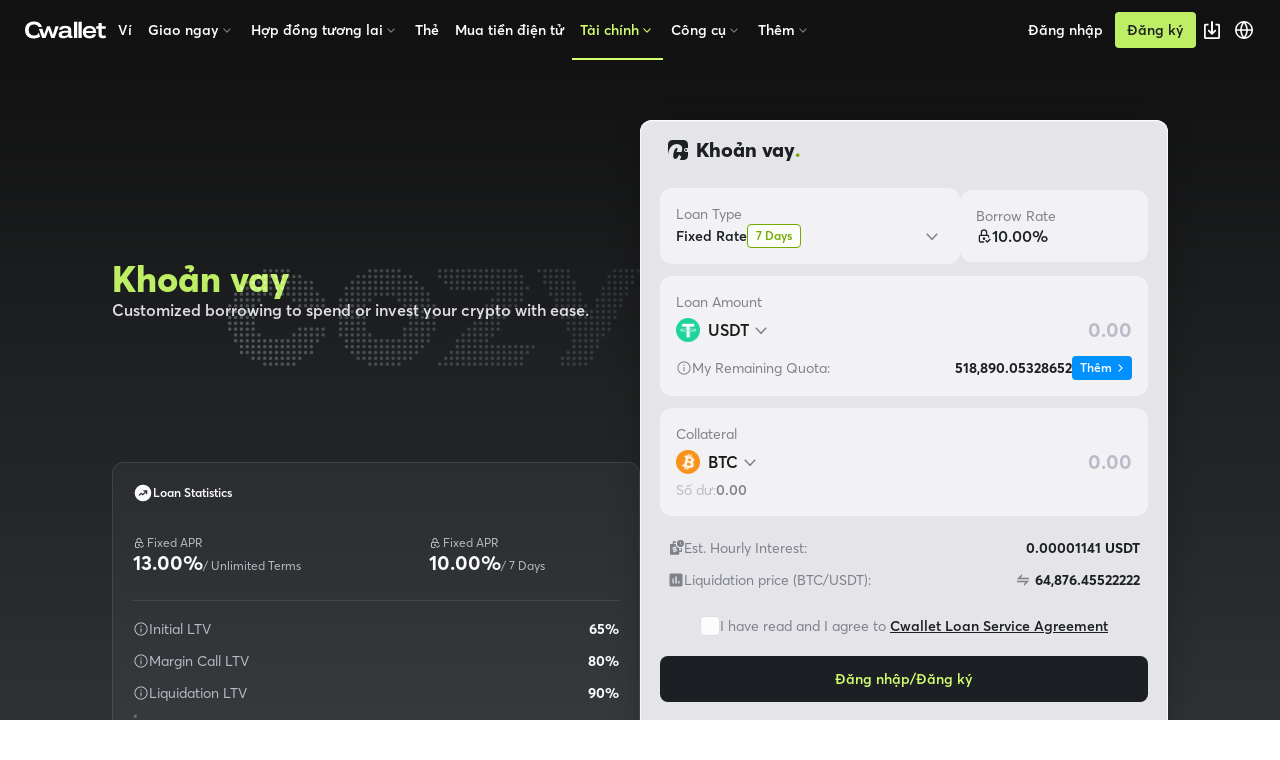

--- FILE ---
content_type: text/html; charset=utf-8
request_url: https://cwallet.com/vi/finance/loan
body_size: 100049
content:
<!DOCTYPE html><html lang="vi"><head><meta charSet="utf-8"/><meta name="name" content="Cwallet"/><meta name="viewport" content="width=device-width,minimum-scale=1,maximum-scale=1,user-scalable=no,initial-scale=1.0,viewport-fit=cover"/><link rel="canonical" href="https://cwallet.com/vi/finance/loan"/><link rel="alternate" hrefLang="x-default" href="https://cwallet.com/finance/loan"/><link rel="alternate" hrefLang="ar" href="https://cwallet.com/ar/finance/loan"/><link rel="alternate" hrefLang="bn" href="https://cwallet.com/bn/finance/loan"/><link rel="alternate" hrefLang="de" href="https://cwallet.com/de/finance/loan"/><link rel="alternate" hrefLang="en" href="https://cwallet.com/en/finance/loan"/><link rel="alternate" hrefLang="es" href="https://cwallet.com/es/finance/loan"/><link rel="alternate" hrefLang="fr" href="https://cwallet.com/fr/finance/loan"/><link rel="alternate" hrefLang="hi" href="https://cwallet.com/hi/finance/loan"/><link rel="alternate" hrefLang="id" href="https://cwallet.com/id/finance/loan"/><link rel="alternate" hrefLang="it" href="https://cwallet.com/it/finance/loan"/><link rel="alternate" hrefLang="ja" href="https://cwallet.com/ja/finance/loan"/><link rel="alternate" hrefLang="ko" href="https://cwallet.com/ko/finance/loan"/><link rel="alternate" hrefLang="ms" href="https://cwallet.com/ms/finance/loan"/><link rel="alternate" hrefLang="my" href="https://cwallet.com/my/finance/loan"/><link rel="alternate" hrefLang="ne" href="https://cwallet.com/ne/finance/loan"/><link rel="alternate" hrefLang="nl" href="https://cwallet.com/nl/finance/loan"/><link rel="alternate" hrefLang="pl" href="https://cwallet.com/pl/finance/loan"/><link rel="alternate" hrefLang="pt" href="https://cwallet.com/pt/finance/loan"/><link rel="alternate" hrefLang="ru" href="https://cwallet.com/ru/finance/loan"/><link rel="alternate" hrefLang="tl" href="https://cwallet.com/tl/finance/loan"/><link rel="alternate" hrefLang="tr" href="https://cwallet.com/tr/finance/loan"/><link rel="alternate" hrefLang="uk" href="https://cwallet.com/uk/finance/loan"/><link rel="alternate" hrefLang="ur" href="https://cwallet.com/ur/finance/loan"/><link rel="alternate" hrefLang="vi" href="https://cwallet.com/vi/finance/loan"/><link rel="alternate" hrefLang="zh-CN" href="https://cwallet.com/zh-CN/finance/loan"/><link rel="alternate" hrefLang="zh-TW" href="https://cwallet.com/zh-TW/finance/loan"/><title>Vay Tiền Kỹ Thuật Số Lãi Suất Thấp | Vay và Thanh Toán Ngay Lập Tức | Cwallet</title><meta name="keywords" content="Vay Tiền Kỹ Thuật Số, Ví Kỹ Thuật Số Cwallet"/><meta name="description" content="Nhận vốn bạn cần để đạt được mục tiêu về tiền kỹ thuật số của bạn. Cwallet cung cấp các khoản vay tiền kỹ thuật số an toàn, linh hoạt được tùy chỉnh cho nhu cầu của bạn. Đăng ký ngay và mở khóa tiềm năng hơn!"/><meta property="og:description" content="Nhận vốn bạn cần để đạt được mục tiêu về tiền kỹ thuật số của bạn. Cwallet cung cấp các khoản vay tiền kỹ thuật số an toàn, linh hoạt được tùy chỉnh cho nhu cầu của bạn. Đăng ký ngay và mở khóa tiềm năng hơn!"/><meta property="og:title" content="Vay Tiền Kỹ Thuật Số Lãi Suất Thấp | Vay và Thanh Toán Ngay Lập Tức | Cwallet"/><meta property="og:site_name" content="Vay Tiền Kỹ Thuật Số Cwallet"/><meta property="og:url" content="https://cwallet.com/finance/loan"/><meta property="og:image" content="https://cwallet.com/assets/images/loan/cwallet_loan.png"/><meta name="twitter:site" content="@CwalletOfficial"/><meta name="twitter:title" content="Vay Tiền Kỹ Thuật Số Lãi Suất Thấp | Vay và Thanh Toán Ngay Lập Tức | Cwallet"/><meta name="twitter:description" content="Nhận vốn bạn cần để đạt được mục tiêu về tiền kỹ thuật số của bạn. Cwallet cung cấp các khoản vay tiền kỹ thuật số an toàn, linh hoạt được tùy chỉnh cho nhu cầu của bạn. Đăng ký ngay và mở khóa tiềm năng hơn!"/><meta name="twitter:image" content="https://cwallet.com/assets/images/loan/cwallet_loan.png"/><meta name="twitter:image:alt" content="Vay Tiền Kỹ Thuật Số Cwallet"/><meta name="next-head-count" content="44"/><link rel="icon" type="image/png" href="/cwallet_favicon.png"/><link rel="icon" type="image/png" sizes="32x32" href="/favicon-32x32.png"/><link rel="icon" type="image/png" sizes="16x16" href="/favicon-16x16.png"/><link rel="mask-icon" href="/safari-pinned-tab.svg" color="#5bbad5"/><link rel="manifest" href="/manifest.json"/><link rel="apple-touch-icon" sizes="180x180" href="/apple-touch-icon.png"/><link rel="preload" href="/_next/static/media/d487d14518c9ea1a-s.p.ttf" as="font" type="font/ttf" crossorigin="anonymous" data-next-font="size-adjust"/><link rel="preload" href="/_next/static/media/10b991c40cdc9e01-s.p.ttf" as="font" type="font/ttf" crossorigin="anonymous" data-next-font="size-adjust"/><link rel="preload" href="/_next/static/media/3fadbb637d6d7a79-s.p.ttf" as="font" type="font/ttf" crossorigin="anonymous" data-next-font="size-adjust"/><link rel="preload" href="/_next/static/media/ca3af7381001de4a-s.p.ttf" as="font" type="font/ttf" crossorigin="anonymous" data-next-font="size-adjust"/><link rel="preload" href="/_next/static/media/15250dfcb8252fc2-s.p.ttf" as="font" type="font/ttf" crossorigin="anonymous" data-next-font="size-adjust"/><link rel="preload" href="/_next/static/media/f1a6db617499e0bc-s.p.ttf" as="font" type="font/ttf" crossorigin="anonymous" data-next-font="size-adjust"/><link rel="preload" href="/_next/static/css/eec2c29a5c0f5bde.css" as="style"/><link rel="stylesheet" href="/_next/static/css/eec2c29a5c0f5bde.css" data-n-g=""/><noscript data-n-css=""></noscript><script defer="" nomodule="" src="/_next/static/chunks/polyfills-42372ed130431b0a.js"></script><script src="/_next/static/chunks/webpack-4fb752d6405b89c2.js" defer=""></script><script src="/_next/static/chunks/framework-da27f7ca4b93e2a2.js" defer=""></script><script src="/_next/static/chunks/main-868a6ad335eefb32.js" defer=""></script><script src="/_next/static/chunks/pages/_app-81f400a96004ea65.js" defer=""></script><script src="/_next/static/chunks/75fc9c18-a8c9805be41684e2.js" defer=""></script><script src="/_next/static/chunks/4194-36f069a63122c05c.js" defer=""></script><script src="/_next/static/chunks/2375-8acce58f412842d7.js" defer=""></script><script src="/_next/static/chunks/5098-7099d0cd7f893590.js" defer=""></script><script src="/_next/static/chunks/pages/finance/loan-95d0d32c6a114e2e.js" defer=""></script><script src="/_next/static/0-ySIoPJmcdR-grUIQRbo/_buildManifest.js" defer=""></script><script src="/_next/static/0-ySIoPJmcdR-grUIQRbo/_ssgManifest.js" defer=""></script><style data-styled="" data-styled-version="6.1.15">@font-face{font-family:Emoji;src:local('Apple Color Emojiji'),local('Segoe UI Emoji'),local('Segoe UI Symbol'),local('Noto Color Emoji');unicode-range:U+1F000-1F644,U+203c-3299;}/*!sc*/
html{font-family:'TTFirsNeue-Regular',system-ui,-apple-system,'Segoe UI',Roboto,Emoji,Helvetica,Arial,sans-serif;-webkit-font-smoothing:antialiased;-moz-osx-font-smoothing:grayscale;overscroll-behavior:none;}/*!sc*/
code{font-family:Menlo,Monaco,Consolas,'Liberation Mono','Courier New',monospace;}/*!sc*/
*{box-sizing:border-box;padding:0;margin:0;-webkit-overflow-scrolling:touch;}/*!sc*/
:root{font-size:calc(16 * 100vw / 428);--max-padding:120px;--min-padding:30px;--app-header:60px;--app-max-height:calc(100vh - var(--app-header));}/*!sc*/
@media (min-width:642px){:root{font-size:16px;}}/*!sc*/
button,a{text-decoration:none;outline:none;border:none;background:transparent;-webkit-tap-highlight-color:rgba(0,0,0,0);-webkit-tap-highlight-color:transparent;cursor:pointer;color:#191919;}/*!sc*/
input,textarea,button,img{font:inherit;-webkit-tap-highlight-color:rgba(255,0,0,0);}/*!sc*/
.intercom-lightweight-app{z-index:10!important;}/*!sc*/
data-styled.g1[id="sc-global-dMLoFM1"]{content:"sc-global-dMLoFM1,"}/*!sc*/
.gBfJCt{display:flex;flex-direction:row;}/*!sc*/
data-styled.g14[id="sc-deSjom"]{content:"gBfJCt,"}/*!sc*/
.ggziZC{display:flex;flex-direction:row;align-items:center;}/*!sc*/
data-styled.g16[id="sc-cSaEAk"]{content:"ggziZC,"}/*!sc*/
.dGqfWH{display:flex;flex-direction:row;align-items:center;justify-content:space-between;}/*!sc*/
data-styled.g17[id="sc-jZTQcj"]{content:"dGqfWH,"}/*!sc*/
.cEoKzc{display:flex;flex-direction:column;}/*!sc*/
data-styled.g19[id="sc-kXOizl"]{content:"cEoKzc,"}/*!sc*/
.cUqEfk{display:flex;flex-direction:row;align-items:center;justify-content:center;}/*!sc*/
data-styled.g24[id="sc-hORkcV"]{content:"cUqEfk,"}/*!sc*/
.fdQqk{display:inline-flex;align-items:center;justify-content:center;}/*!sc*/
data-styled.g41[id="sc-dslWvo"]{content:"fdQqk,"}/*!sc*/
.iEMTzB{position:relative;flex-shrink:0;display:flex;align-items:center;justify-content:center;}/*!sc*/
data-styled.g42[id="sc-eXfTSZ"]{content:"iEMTzB,"}/*!sc*/
.cdOgaF{font-family:'__AvertaStdPE_379d36';font-weight:500;}/*!sc*/
data-styled.g46[id="sc-jcvEFQ"]{content:"cdOgaF,"}/*!sc*/
.cuojhR{font-family:'__AvertaStdPE_379d36';font-weight:600;}/*!sc*/
data-styled.g47[id="sc-kHpCdB"]{content:"cuojhR,"}/*!sc*/
.ghNawD{font-family:'__AvertaStdPE_379d36';font-weight:700;}/*!sc*/
data-styled.g48[id="sc-jIiDBi"]{content:"ghNawD,"}/*!sc*/
.reEpM{font-family:'__AvertaStdPE_379d36';font-weight:800;}/*!sc*/
data-styled.g49[id="sc-lncAYT"]{content:"reEpM,"}/*!sc*/
.jrgqAr{font-size:1rem;line-height:1.5rem;}/*!sc*/
data-styled.g50[id="sc-eOrxMY"]{content:"jrgqAr,"}/*!sc*/
.hTpLZZ{font-size:0.875rem;line-height:1.25rem;}/*!sc*/
data-styled.g52[id="sc-beKSRx"]{content:"hTpLZZ,"}/*!sc*/
.lcRTXA{font-size:0.75rem;line-height:1.25rem;}/*!sc*/
data-styled.g53[id="sc-fEOKFM"]{content:"lcRTXA,"}/*!sc*/
.fmMiNS{font-size:0.75rem;line-height:1rem;}/*!sc*/
data-styled.g54[id="sc-bxmmIP"]{content:"fmMiNS,"}/*!sc*/
.eklwrK{font-size:1rem;line-height:1.25rem;}/*!sc*/
data-styled.g56[id="sc-gOUBbZ"]{content:"eklwrK,"}/*!sc*/
.kQiLIL{font-size:0.875rem;line-height:1.25rem;}/*!sc*/
data-styled.g57[id="sc-loYsQo"]{content:"kQiLIL,"}/*!sc*/
.jqiUqx{font-size:0.75rem;line-height:1.25rem;}/*!sc*/
data-styled.g58[id="sc-hhvUTr"]{content:"jqiUqx,"}/*!sc*/
.hMtNPy{font-size:1.25rem;line-height:1.5rem;}/*!sc*/
data-styled.g62[id="sc-gIivzS"]{content:"hMtNPy,"}/*!sc*/
.jfKwLT{font-size:0.875rem;line-height:1.25rem;}/*!sc*/
data-styled.g64[id="sc-jcvhOc"]{content:"jfKwLT,"}/*!sc*/
.iHSxrL{font-size:2rem;line-height:2.25rem;}/*!sc*/
data-styled.g66[id="sc-bcWuly"]{content:"iHSxrL,"}/*!sc*/
.hYZzBV{display:inline-flex;align-items:center;justify-content:center;}/*!sc*/
data-styled.g71[id="sc-ienWRC"]{content:"hYZzBV,"}/*!sc*/
.frGflk{position:relative;cursor:pointer;margin-right:12px;transition:all 0.2s linear;border-radius:28px;border:1px solid #000;}/*!sc*/
.frGflk:last-of-type{margin-right:0;}/*!sc*/
.frGflk.white path{fill:#fff;}/*!sc*/
.frGflk.white rect{stroke:#fff;}/*!sc*/
.frGflk.black path{fill:#000;}/*!sc*/
.frGflk.black:hover{background-color:#000!important;}/*!sc*/
.frGflk.black:hover path{fill:#fff;}/*!sc*/
.frGflk.fill.white:hover{background-color:#fff!important;}/*!sc*/
.frGflk.fill.white:hover path{fill:#000;}/*!sc*/
.frGflk:hover{background-color:#fff!important;border-width:1px;}/*!sc*/
.frGflk:hover path{fill:#000;}/*!sc*/
.frGflk.fill:hover{background-color:#000!important;border-width:0;}/*!sc*/
.frGflk.fill:hover path{fill:#fff;}/*!sc*/
.frGflk.wallet-wrap:hover path:nth-child(2){fill:#000;}/*!sc*/
data-styled.g72[id="sc-jJhUpn"]{content:"frGflk,"}/*!sc*/
.eccSJA{border-radius:8px;background-color:rgba(255, 255, 255, 0.2);font-weight:600;position:relative;overflow:hidden;background-color:transparent;width:100%;}/*!sc*/
.eccSJA:not(:disabled):hover{box-shadow:0px 4px 8px 0px rgba(0, 0, 0, 0.12);}/*!sc*/
.eccSJA:disabled{cursor:not-allowed;background-color:#f0f0f3;color:#8b8d98;}/*!sc*/
.eccSJA:not(:disabled):active{box-shadow:0px 4px 8px 0px rgba(0, 0, 0, 0.24);}/*!sc*/
.eccSJA .button-inner{width:100%;height:100%;display:flex;align-items:center;justify-content:center;}/*!sc*/
.eccSJA .overlay{position:absolute;height:400px;width:400px;background-color:rgba(0, 0, 0, 0.16);top:0;left:0;transform:translate(-50%, -50%);border-radius:50%;opacity:0.5;animation:kPOrch 0.8s ease-out;}/*!sc*/
data-styled.g74[id="sc-Asyiq"]{content:"eccSJA,"}/*!sc*/
.hTZzQs{display:grid;grid-template-columns:repeat(5, 2rem);grid-gap:1.25rem;}/*!sc*/
.hTZzQs .img-box{position:relative;}/*!sc*/
.hTZzQs .img-box .icon{width:2rem;height:2rem;}/*!sc*/
.hTZzQs .img-box:hover .icon{opacity:0.8;}/*!sc*/
.hTZzQs .tg-box{position:relative;width:2rem;height:2rem;}/*!sc*/
.hTZzQs .tg-box .fade-box{background-color:#fff;border-radius:0.3125rem;position:absolute;right:1rem;bottom:0rem;transition:all 0.5s;white-space:nowrap;text-overflow:ellipsis;visibility:hidden;}/*!sc*/
.hTZzQs .tg-box .fade-box a{padding:0.75rem;display:flex;justify-content:flex-start;align-items:center;}/*!sc*/
.hTZzQs .tg-box .fade-box a:hover span{color:#2d9dd9;}/*!sc*/
.hTZzQs .tg-box .fade-box a >.img-box{height:1.5rem;width:1.5rem;margin-right:0.5rem;}/*!sc*/
.hTZzQs .tg-box .fade-box a span{color:#000;font-size:0.75rem;font-weight:500;margin-left:0.625rem;}/*!sc*/
.hTZzQs .tg-box:hover .fade-box{opacity:1;visibility:visible;}/*!sc*/
data-styled.g94[id="sc-hEkkVl"]{content:"hTZzQs,"}/*!sc*/
.fNRGae{width:100vw;background:#000;overflow:hidden;}/*!sc*/
data-styled.g95[id="sc-fylWoh"]{content:"fNRGae,"}/*!sc*/
.TbQfu{display:flex;flex-direction:column;align-items:center;padding:3.5rem 1.5rem 3.5rem;background-color:#1e1e1e;gap:1rem;color:#7e808a;font-size:0.75rem;line-height:1.25rem;letter-spacing:0.025rem;text-align:center;white-space:pre-line;}/*!sc*/
.TbQfu .policy-groups{display:flex;align-items:center;}/*!sc*/
.TbQfu .policy-groups .policy-item{display:flex;align-items:center;}/*!sc*/
.TbQfu .policy-groups .policy-item a{color:#7e808a;}/*!sc*/
.TbQfu .policy-groups .policy-item a:hover{color:#fff;}/*!sc*/
.TbQfu .policy-groups .vertical-divider{margin:0 0.5rem;color:#7e808a;}/*!sc*/
@media only screen and (max-width: 642px){.TbQfu{padding:1.75rem 0.3125rem 2.5rem;gap:1rem;}.TbQfu .policy-groups{margin:0 auto;}}/*!sc*/
data-styled.g96[id="sc-jYpOcw"]{content:"TbQfu,"}/*!sc*/
.hbuPp{display:flex;flex-direction:column;gap:0.5rem;width:8.75rem;}/*!sc*/
.hbuPp .title{font-weight:700;font-size:1rem;line-height:1.25rem;color:#fcfcfd;white-space:nowrap;}/*!sc*/
.hbuPp .title.clickable{cursor:pointer;}/*!sc*/
.hbuPp .sub-list .sub-item{cursor:pointer;font-weight:400;font-size:0.875rem;line-height:1.25rem;color:#7e808a;padding:0.25rem 0;white-space:nowrap;}/*!sc*/
.hbuPp .sub-list .sub-item:hover{color:#fff;}/*!sc*/
.hbuPp .sub-list .sub-item.disabled{color:rgba(255, 255, 255, 0.24);cursor:not-allowed;}/*!sc*/
.hbuPp .sub-list .sub-item.disabled:hover{color:rgba(255, 255, 255, 0.24);}/*!sc*/
data-styled.g97[id="sc-fQNqfz"]{content:"hbuPp,"}/*!sc*/
.HCWUq{position:relative;background-color:#121212;min-width:unset;}/*!sc*/
.HCWUq .top{display:flex;flex-direction:column;align-items:center;gap:3.75rem;}/*!sc*/
.HCWUq .top .footer{width:min(90rem, 100%);margin:0 auto;display:flex;color:#fff;position:relative;font-weight:800;justify-content:space-between;padding:2.5rem 2.5rem 0rem;gap:3.125rem;}/*!sc*/
.HCWUq .top .footer .footer-left{max-width:25.75rem;gap:1.25rem;}/*!sc*/
.HCWUq .top .footer .footer-left >p{font-size:0.875rem;line-height:1.25rem;font-weight:400;letter-spacing:0.015625rem;color:#7e808a;}/*!sc*/
.HCWUq .top .footer .footer-left .footer-logo{justify-content:flex-start;aspect-ratio:211/50;width:13.1875rem;}/*!sc*/
.HCWUq .top .footer .footer-left .platfrom-box{width:fit-content;}/*!sc*/
.HCWUq .top .footer-list{display:flex;flex-direction:column;flex-wrap:wrap;max-height:19.25rem;align-content:space-around;flex:1;row-gap:1.5rem;}/*!sc*/
.HCWUq .top .handle-box{flex-wrap:wrap;margin-bottom:4.5rem;gap:1.5rem;}/*!sc*/
.HCWUq .top .handle-box svg{width:9.25rem;height:2.5rem;border:none;background-color:#fff;}/*!sc*/
@media only screen and (max-width: 1024px){.HCWUq .top .footer{flex-direction:column;}.HCWUq .top .footer .footer-left{width:100%;max-width:unset;}.HCWUq .top .footer .footer-left .footer-logo{margin:0 auto;}.HCWUq .top .footer .footer-left>p{text-align:center;}.HCWUq .top .footer .footer-left .platfrom-box{margin:0 auto;}}/*!sc*/
@media only screen and (max-width: 642px){.HCWUq .top{gap:1.75rem;}.HCWUq .top .footer{flex-direction:column-reverse;gap:0;width:100%;padding:2rem 1.5rem 0rem;}.HCWUq .top .footer .footer-left{padding:var(--Spacing-9, 2.25rem) 0 var(--Spacing-4, 1rem) 0;gap:1.25rem;}.HCWUq .top .footer .footer-left .footer-logo{margin:0 auto;}.HCWUq .top .footer .footer-left>p{text-align:center;}.HCWUq .top .footer .footer-left .platfrom-box{margin:0 auto;}.HCWUq .top .footer-list{display:grid;grid-template-columns:repeat(2, 1fr);max-height:unset;row-gap:1.5rem;column-gap:3.75rem;}.HCWUq .top .footer-list>div:last-child{grid-column:1/span 2;width:100%;height:8.75rem;}.HCWUq .top .footer-list>div:last-child>.sub-list{min-height:0;flex:1;flex-wrap:wrap;column-gap:7.5rem;}.HCWUq .top .footer-list>div:last-child>.sub-list>div{width:8.75rem;}.HCWUq .top .handle-box{justify-content:center;margin-bottom:1.75rem;}.HCWUq .top .handle-box svg:nth-of-type(2n){margin-right:0;}}/*!sc*/
data-styled.g98[id="sc-kqRhTO"]{content:"HCWUq,"}/*!sc*/
.iKRZNc{height:var(--app-header);display:flex;flex-direction:row;align-items:center;background-color:#121212;padding:10px 20px;position:fixed;left:0;right:0;top:0;z-index:10;gap:20px;}/*!sc*/
.iKRZNc >.logoWrap{width:90px;height:40px;display:flex;align-items:center;justify-content:center;flex-shrink:0;}/*!sc*/
.iKRZNc >.rightWrap{gap:8px;}/*!sc*/
.iKRZNc >.rightWrap .menuItem{width:32px;height:32px;display:flex;align-items:center;justify-content:center;border-radius:50%;}/*!sc*/
@media(hover: hover){.iKRZNc >.rightWrap .menuItem:hover{background:rgba(255,255,255,0.1);}}/*!sc*/
.iKRZNc >.rightWrap .menuItem:active{background:rgba(255,255,255,0.1);}/*!sc*/
@media(max-width: 642px){.iKRZNc{justify-content:space-between;}}/*!sc*/
data-styled.g112[id="sc-be78c52b-0"]{content:"iKRZNc,"}/*!sc*/
.dKuVuz.header{padding-top:var(--app-header);}/*!sc*/
.dKuVuz.header.cozy-card{padding:0;}/*!sc*/
data-styled.g116[id="sc-UBoew"]{content:"dKuVuz,"}/*!sc*/
.fKwAVk{gap:0.25rem;color:#7e808a;}/*!sc*/
data-styled.g243[id="sc-78079f7a-2"]{content:"fKwAVk,"}/*!sc*/
@keyframes kPOrch{0%{height:0;width:0;opacity:0.5;}100%{height:400px;width:400px;opacity:0;}}/*!sc*/
data-styled.g463[id="sc-keyframes-kPOrch"]{content:"kPOrch,"}/*!sc*/
.iedoHN{gap:1rem;position:relative;}/*!sc*/
.iedoHN .title{color:#bdee63;font-size:2.25rem;line-height:2.5rem;}/*!sc*/
.iedoHN .slogan{color:#dddde3;}/*!sc*/
.iedoHN .cozy{position:absolute;right:0;bottom:-2.875rem;width:25.75rem;mix-blend-mode:soft-light;}/*!sc*/
data-styled.g509[id="sc-c3636a22-0"]{content:"iedoHN,"}/*!sc*/
.dmPLhW{border-radius:0.75rem;background:#fff;}/*!sc*/
.dmPLhW .trigger{width:100%;display:flex;align-items:center;justify-content:space-between;gap:1rem;padding:1.25rem 1.5rem;text-align:left;}/*!sc*/
.dmPLhW .trigger.fold{padding-bottom:0.75rem;}/*!sc*/
.dmPLhW .trigger.fold .iconWrap{background:#f9f9fb;transform:rotateZ(90deg);}/*!sc*/
.dmPLhW .trigger.fold .iconWrap .icon{fill:#1c2024;}/*!sc*/
@media(hover: hover){.dmPLhW .trigger:hover .iconWrap{background:#f9f9fb;transform:rotateZ(90deg);}.dmPLhW .trigger:hover .iconWrap .icon{fill:#1c2024;}}/*!sc*/
.dmPLhW .trigger .iconWrap{width:2rem;height:2rem;border-radius:50%;transition:transform ease 200ms;}/*!sc*/
.dmPLhW .trigger .iconWrap .icon{width:1.75rem;height:1.75rem;fill:#7e808a;}/*!sc*/
.dmPLhW .answer{padding:0 1.5rem 1.5rem;color:#7e808a;text-align:left;}/*!sc*/
@media(max-width: 642px){.dmPLhW .trigger{padding:0.75rem 1rem;}.dmPLhW .trigger.fold{padding-bottom:0.5rem;}.dmPLhW .trigger .title{font-family:'__AvertaStdPE_379d36';font-weight:600;font-size:0.875rem;line-height:1.25rem;}.dmPLhW .trigger .iconWrap .icon{width:1.5rem;height:1.5rem;}.dmPLhW .answer{padding:0 1rem 1rem;font-family:'__AvertaStdPE_379d36';font-weight:500;font-size:0.875rem;line-height:1.25rem;}}/*!sc*/
data-styled.g510[id="sc-a499e586-0"]{content:"dmPLhW,"}/*!sc*/
.gNkrAp{width:1.5rem;height:1.5rem;border-radius:50%;display:flex;align-items:center;justify-content:center;}/*!sc*/
.gNkrAp .icon{width:1rem;height:1rem;fill:#7e808a;}/*!sc*/
@media(hover: hover){.gNkrAp:hover{background-color:#f9f9fb;}.gNkrAp:hover .icon{fill:#1c2024;}}/*!sc*/
.gNkrAp:active{background-color:#f9f9fb;}/*!sc*/
.gNkrAp:active .icon{fill:#1c2024;}/*!sc*/
data-styled.g511[id="sc-899d874-0"]{content:"gNkrAp,"}/*!sc*/
.KXgEC{display:flex;align-items:center;padding:0 0.25rem;color:#1c2024;font-family:'__AvertaStdPE_379d36';font-weight:800;font-size:1.25rem;line-height:1.75rem;}/*!sc*/
.KXgEC >.logo{width:1.25rem;height:1.25rem;fill:#1c2024;margin-right:0.5rem;}/*!sc*/
.KXgEC >.dot{color:#77aa00;}/*!sc*/
data-styled.g517[id="sc-b5803e34-0"]{content:"KXgEC,"}/*!sc*/
.bmFXuA{background:linear-gradient(180deg,#1d1d1d 0%,#121212 100%);}/*!sc*/
.bmFXuA >.box{color:#fcfcfd;width:min(100vw,var(--app-max-width));margin:0 auto;padding:0 140px;justify-content:space-between;background:url(/_next/static/media/more-crypto-bg.2a001e4c.svg) no-repeat right top/auto 440px;}/*!sc*/
.bmFXuA .group{max-width:420px;}/*!sc*/
.bmFXuA .theme{background:linear-gradient(90deg,#bdee63 0%,#e5ffb5 100%);background-clip:text;-webkit-background-clip:text;-webkit-text-fill-color:transparent;margin-bottom:1rem;}/*!sc*/
.bmFXuA .desc{color:#dddde3;}/*!sc*/
.bmFXuA .cc{height:440px;width:auto;}/*!sc*/
@media(max-width: 642px){.bmFXuA >.box{padding:5rem 1rem 0;flex-direction:column;align-items:center;justify-content:center;text-align:center;background:url(/_next/static/media/more-crypto-bg.2a001e4c.svg) no-repeat center bottom/auto 41.875rem;gap:1rem;}.bmFXuA .group{max-width:unset;padding:0 1rem;}.bmFXuA .cc{height:22.8125rem;}.bmFXuA .title,.bmFXuA .theme{font-family:'__AvertaStdPE_379d36';font-weight:800;font-size:1.75rem;line-height:2rem;}}/*!sc*/
data-styled.g522[id="sc-6930d27c-0"]{content:"bmFXuA,"}/*!sc*/
.eEhgjg{border-radius:0.75rem;background:var(--Neutral-Apathy-3,#f2f2f5);padding:1rem;gap:1rem;transition:box-shadow ease 200ms;}/*!sc*/
@media(hover: hover){.eEhgjg:hover{background:var(--Neutral-Apathy-1,#fcfcfd);}}/*!sc*/
.eEhgjg:has(.input:focus){box-shadow:0 0 0 1px #77aa00 inset;background:var(--Neutral-Apathy-1,#fcfcfd);}/*!sc*/
.eEhgjg:has(.input:focus) >.titleRow{color:#1c2024;}/*!sc*/
.eEhgjg:has(.input.hasError){box-shadow:0 0 0 1px #e5484d inset;background:var(--Indicative-Error-1,#fffcfc);}/*!sc*/
.eEhgjg .input{flex:1;width:6.25rem;padding:0.375rem 0;border:none;appearance:none;outline:none;background:transparent;color:#1c2024;text-align:right;font-family:'__AvertaStdPE_379d36';font-weight:700;font-size:1.25rem;line-height:1.5rem;}/*!sc*/
.eEhgjg .input::placeholder{color:#b9bbc6;}/*!sc*/
.eEhgjg .input:disabled{background:none;color:#b9bbc6;}/*!sc*/
.eEhgjg .input::-webkit-outer-spin-button,.eEhgjg .input::-webkit-inner-spin-button{display:none;margin:0;-webkit-appearance:none;-moz-appearance:textfield;}/*!sc*/
.eEhgjg >.titleRow{color:#7e808a;}/*!sc*/
.eEhgjg >.inputRow{gap:0.5rem;}/*!sc*/
.eEhgjg >.inputRow .coinItem{display:inline-flex;align-items:center;}/*!sc*/
.eEhgjg >.inputRow .coinItem .logo{width:1.5rem;height:1.5rem;margin-right:0.5rem;}/*!sc*/
.eEhgjg >.inputRow .coinItem .symbol{color:#1c2024;}/*!sc*/
.eEhgjg >.inputRow .coinItem .icon{fill:#7e808a;width:1.5rem;height:1.5rem;transform:rotateZ(90deg);}/*!sc*/
@media(hover: hover){.eEhgjg >.inputRow .coinItem:hover .icon{fill:#1c2024;}}/*!sc*/
.eEhgjg >.inputRow .coinItem:active .icon{fill:#1c2024;}/*!sc*/
.eEhgjg >.inputRow .balanceWrap{gap:0.25rem;color:#b9bbc6;}/*!sc*/
.eEhgjg >.inputRow .balanceWrap .balance{color:#77aa00;}/*!sc*/
.eEhgjg >.inputRow .balanceWrap .balance.zero{color:#7e808a;}/*!sc*/
.eEhgjg >.inputRow .balanceWrap .balance.error{color:#e5484d;}/*!sc*/
.eEhgjg >.inputRow .balanceWrap .fiat{flex:1;text-align:right;color:#7e808a;}/*!sc*/
data-styled.g525[id="sc-3fe979d9-1"]{content:"eEhgjg,"}/*!sc*/
.gkDumh{border-radius:12px;background:var(--Neutral-Apathy-5,#e4e4e9);box-shadow:0 8px 30px 0 rgba(0,0,0,0.2),0 2px 2.3px 0 rgba(255,255,255,0.4) inset,0 0 0 1px rgba(255,255,255,0.8) inset;backdrop-filter:blur(48px);padding:0 1.25rem 1.25rem;width:33rem;min-height:41.625rem;}/*!sc*/
.gkDumh >.loading{min-height:40.375rem;}/*!sc*/
.gkDumh >.header{padding:1rem 0.25rem;}/*!sc*/
@media(max-width: 642px){.gkDumh{width:100%;box-shadow:none;background:none;backdrop-filter:none;padding:0 1rem;min-height:unset;}}/*!sc*/
data-styled.g572[id="sc-9eb50c01-0"]{content:"gkDumh,"}/*!sc*/
.fmWHHS{gap:0.5rem;margin-top:0.5rem;}/*!sc*/
.fmWHHS .type,.fmWHHS .rate{flex:1;border-radius:0.75rem;background:var(--Neutral-Apathy-3,#f2f2f5);padding:1rem;gap:0.5rem;color:#1c2024;}/*!sc*/
.fmWHHS .type .name,.fmWHHS .rate .name{color:#7e808a;}/*!sc*/
.fmWHHS .tag{border-radius:0.25rem;border:1px solid #77aa00;background:var(--Accent-Primary-1,#fcfef9);padding:1px 0.5rem;color:#77aa00;text-transform:capitalize;}/*!sc*/
.fmWHHS .type{width:18.75rem;white-space:nowrap;}/*!sc*/
@media(hover: hover){.fmWHHS .type:hover{cursor:pointer;background:var(--Neutral-Apathy-1,#fcfcfd);box-shadow:0 0 0 1px #77aa00 inset;}}/*!sc*/
.fmWHHS .type:active,.fmWHHS .type.show{background:var(--Neutral-Apathy-1,#fcfcfd);box-shadow:0 0 0 1px #77aa00 inset;}/*!sc*/
.fmWHHS .type .row{gap:0.5rem;}/*!sc*/
.fmWHHS .type .icon{width:1.5rem;height:1.5rem;fill:#7e808a;transform:rotateZ(90deg);}/*!sc*/
.fmWHHS .rate{gap:0.75rem;}/*!sc*/
.fmWHHS .rate .row{gap:0.125rem;}/*!sc*/
.fmWHHS .rate .icon{width:1rem;height:1rem;fill:#1c2024;}/*!sc*/
@media(max-width: 642px){.fmWHHS .type{width:15.75rem;}}/*!sc*/
data-styled.g573[id="sc-9eb50c01-1"]{content:"fmWHHS,"}/*!sc*/
.fVSmxz{position:relative;}/*!sc*/
.fVSmxz >.dropdown-pop{padding:0.25rem 0 0;}/*!sc*/
.fVSmxz .content{border-radius:0.75rem;padding:0.75rem;background:#fff;box-shadow:0 2px 16px 0 rgba(0,0,0,0.1);}/*!sc*/
.fVSmxz .item{padding:1rem 0.75rem;color:#7e808a;border-radius:0.75rem;}/*!sc*/
@media(hover: hover){.fVSmxz .item:hover{cursor:pointer;background:#f2f2f5;}}/*!sc*/
.fVSmxz .item:active{background:#f2f2f5;}/*!sc*/
.fVSmxz .item .name{color:#1c2024;}/*!sc*/
data-styled.g574[id="sc-9eb50c01-2"]{content:"fVSmxz,"}/*!sc*/
.hhMmRh{margin:0.75rem 0;}/*!sc*/
.hhMmRh .error{color:#e5484d;}/*!sc*/
.hhMmRh .quotaWrap{margin-top:0.5rem;}/*!sc*/
.hhMmRh .quotaWrap .title{display:flex;align-items:center;gap:0.25rem;color:#7e808a;}/*!sc*/
@media(hover: hover){.hhMmRh .quotaWrap .title:hover{color:#1c2024;}.hhMmRh .quotaWrap .title:hover .icon{fill:var(--Neutral-Apathy-1,#fcfcfd);background:#1c2024;border-radius:50%;}}/*!sc*/
.hhMmRh .quotaWrap .title .icon{width:1rem;height:1rem;fill:#7e808a;}/*!sc*/
.hhMmRh .quotaWrap .amount{color:#1c2024;gap:0.5rem;}/*!sc*/
.hhMmRh .quotaWrap .more{display:flex;align-items:center;border-radius:0.25rem;padding:0.125rem 0.25rem 0.125rem 0.5rem;background:#0091ff;color:#fcfcfd;}/*!sc*/
.hhMmRh .quotaWrap .more .icon{width:1rem;height:1rem;fill:#fcfcfd;}/*!sc*/
@media(hover: hover){.hhMmRh .quotaWrap .more:hover{background:var(--Indicative-Info-5,#cee7fe);color:#0091ff;}.hhMmRh .quotaWrap .more:hover .icon{fill:#0091ff;}}/*!sc*/
.hhMmRh .quotaWrap .more:active{background:var(--Indicative-Info-5,#cee7fe);color:#0091ff;}/*!sc*/
.hhMmRh .quotaWrap .more:active .icon{fill:#0091ff;}/*!sc*/
data-styled.g575[id="sc-9eb50c01-3"]{content:"hhMmRh,"}/*!sc*/
.iMQleg .max{padding:0 0.5rem;border-radius:0.25rem;font-family:'__AvertaStdPE_379d36';font-weight:600;font-size:0.75rem;line-height:1.25rem;color:#77aa00;}/*!sc*/
@media(hover: hover){.iMQleg .max:hover{background:#dff3df;}}/*!sc*/
.iMQleg .max:active{background:#dff3df;}/*!sc*/
.iMQleg .error{color:#e5484d;}/*!sc*/
data-styled.g576[id="sc-9eb50c01-4"]{content:"iMQleg,"}/*!sc*/
.kSYZiu{padding:0 0.5rem;margin:1rem 0 1.25rem;gap:0.5rem;}/*!sc*/
.kSYZiu .item{height:2rem;}/*!sc*/
.kSYZiu .name{gap:0.25rem;color:#7e808a;}/*!sc*/
.kSYZiu .name .icon{width:1rem;height:1rem;fill:#7e808a;}/*!sc*/
.kSYZiu .right{gap:0.25rem;}/*!sc*/
.kSYZiu .value{color:#1c2024;}/*!sc*/
data-styled.g577[id="sc-9eb50c01-5"]{content:"kSYZiu,"}/*!sc*/
.lnAhuM >.row{gap:0.5rem;justify-content:center;}/*!sc*/
.lnAhuM >.row .checkbox{flex-shrink:0;width:1.25rem;height:1.25rem;display:flex;align-items:center;justify-content:center;border-radius:0.25rem;border:1px solid #dddde3;background:var(--Neutral-Apathy-1,#fcfcfd);}/*!sc*/
.lnAhuM >.row .checkbox.checked{background:#77aa00;border-color:#77aa00;}/*!sc*/
.lnAhuM >.row .checkbox.checked .icon{width:1rem;height:1rem;fill:#fcfcfd;}/*!sc*/
.lnAhuM >.row .agreement{color:#7e808a;cursor:pointer;}/*!sc*/
.lnAhuM >.row .link{color:#1c2024;font-family:'__AvertaStdPE_379d36';font-weight:600;font-size:0.875rem;line-height:1.25rem;text-decoration-line:underline;text-decoration-style:solid;text-decoration-skip-ink:auto;text-decoration-thickness:auto;text-underline-offset:auto;text-underline-position:from-font;}/*!sc*/
.lnAhuM >.submit{margin-top:1.25rem;height:2.875rem;border-radius:0.5rem;background:#1c2024;font-family:'__AvertaStdPE_379d36';font-weight:600;font-size:0.875rem;line-height:1.25rem;color:#D4FF70;}/*!sc*/
.lnAhuM >.submit:disabled{background:var(--Neutral-Apathy-7,#d3d4db);color:#7e808a;}/*!sc*/
data-styled.g578[id="sc-9eb50c01-6"]{content:"lnAhuM,"}/*!sc*/
.keTMZk{--content-cont-limbo-p:#b9bbc6;color:var(--content-cont-limbo-p);}/*!sc*/
.keTMZk .loan-banner{margin-top:1rem;}/*!sc*/
.keTMZk >.desc{margin-top:0.75rem;display:flex;gap:0.25rem;color:#7e808a;}/*!sc*/
.keTMZk >.desc::before{content:"*";}/*!sc*/
.keTMZk >.box{padding:1.25rem;border-radius:0.75rem;border:1px solid var(--Glass-lit-gleam,rgba(255,255,255,0.1));background:var(--Glass-lit-spark,rgba(255,255,255,0.04));}/*!sc*/
.keTMZk >.box >.content{margin-top:1rem;}/*!sc*/
.keTMZk .toggle{display:flex;align-items:center;gap:0.25rem;color:#fcfcfd;cursor:default;}/*!sc*/
.keTMZk .toggle .icon{width:1.25rem;height:1.25rem;fill:#fcfcfd;}/*!sc*/
.keTMZk .apr{padding:0.5rem 0 0.25rem;}/*!sc*/
.keTMZk .apr .item{padding:0.5rem 0;gap:0.25rem;}/*!sc*/
.keTMZk .apr .item:first-child{width:61%;}/*!sc*/
.keTMZk .apr .item .icon{width:0.75rem;height:0.75rem;margin-right:0.125rem;fill:var(--content-cont-limbo-p);}/*!sc*/
.keTMZk .apr .item .row{align-items:baseline;gap:0.25rem;}/*!sc*/
.keTMZk .apr .item .value{color:#fcfcfd;}/*!sc*/
.keTMZk .apr .item .duration{color:#b9bbc6;text-transform:capitalize;}/*!sc*/
.keTMZk .divider{height:1px;background:var(--Glass-lit-gleam,rgba(255,255,255,0.1));margin:0.75rem 0;}/*!sc*/
.keTMZk .ltv .item{height:2rem;}/*!sc*/
.keTMZk .ltv .left{display:flex;align-items:center;gap:0.25rem;color:inherit;}/*!sc*/
@media(hover: hover){.keTMZk .ltv .left:hover{color:#fcfcfd;}.keTMZk .ltv .left:hover .icon{background:#fcfcfd;border-radius:50%;fill:var(--content-cont-main);}}/*!sc*/
.keTMZk .ltv .icon{width:1rem;height:1rem;fill:var(--content-cont-limbo-p);}/*!sc*/
.keTMZk .ltv .value{color:#fcfcfd;}/*!sc*/
@media(max-width: 642px){.keTMZk{width:100%;padding:0.75rem 1rem;color:#7e808a;}.keTMZk >.box{background:var(--Neutral-Apathy-3,#f2f2f5);border:none;}.keTMZk .toggle{width:100%;height:1.25rem;overflow:hidden;color:#1c2024;}.keTMZk .toggle.fold .arrow{transform:rotateZ(90deg);}.keTMZk .toggle .text{flex:1;text-align:left;}.keTMZk .toggle .icon{fill:#1c2024;}.keTMZk .toggle .arrow{width:1.5rem;height:1.5rem;fill:#7e808a;transform:rotateZ(-90deg);transition:transform ease 200ms;}.keTMZk .apr .item .icon{display:none;}.keTMZk .apr .item .value{color:#1c2024;}.keTMZk .apr .item .duration{color:#7e808a;}.keTMZk .divider{background:#ebebef;}.keTMZk .ltv .icon{fill:#7e808a;}.keTMZk .ltv .value{color:#1c2024;}}/*!sc*/
data-styled.g579[id="sc-c05fc397-0"]{content:"keTMZk,"}/*!sc*/
.bgPHcy{background:#f9f9fb;}/*!sc*/
.bgPHcy >.header{padding:1rem;height:3.25rem;border-bottom:1px solid #ebebef;background:#fff;}/*!sc*/
data-styled.g580[id="sc-87cc1a19-0"]{content:"bgPHcy,"}/*!sc*/
.hPlNdA{display:flex;align-items:center;justify-content:center;background:linear-gradient(180deg,#121212 0%,#33383c 100%);min-height:max(46.625rem,var(--app-max-height));gap:7.5rem;padding:3.75rem 0;}/*!sc*/
@media (max-width:1200px){.hPlNdA >.left{display:none;}}/*!sc*/
@media(max-width: 642px){.hPlNdA{flex-direction:column;gap:0;background:none;min-height:unset;padding:0;}}/*!sc*/
data-styled.g581[id="sc-87cc1a19-1"]{content:"hPlNdA,"}/*!sc*/
.ebsQa{width:33rem;height:41.625rem;display:flex;flex-direction:column;justify-content:space-between;padding:8.75rem 0 0.5rem;transition:padding-top 0.3s ease;}/*!sc*/
.ebsQa.has-banner{padding-top:3.75rem;}/*!sc*/
data-styled.g582[id="sc-87cc1a19-2"]{content:"ebsQa,"}/*!sc*/
.kJiAIt{padding:5rem 1rem;}/*!sc*/
.kJiAIt >.top{display:flex;flex-direction:column;align-items:center;margin-bottom:3.75rem;color:#7e808a;text-align:center;}/*!sc*/
.kJiAIt >.top .bold{color:#1c2024;margin-bottom:0.75rem;background:linear-gradient(90deg,var(--Content-cont-main,#1c2024) 0%,#444d57 50%,#6b7b8a 100%);background-clip:text;-webkit-background-clip:text;-webkit-text-fill-color:transparent;}/*!sc*/
.kJiAIt >.wrap{min-height:500px;justify-content:center;align-items:center;gap:1.5rem;}/*!sc*/
.kJiAIt >.wrap .left{gap:4rem;}/*!sc*/
.kJiAIt >.wrap .left .item{gap:0.5rem;align-items:flex-start;}/*!sc*/
.kJiAIt >.wrap .left .icon{width:1.5rem;height:1.5rem;fill:#444d57;}/*!sc*/
.kJiAIt >.wrap .left .title{color:#444d57;}/*!sc*/
.kJiAIt >.wrap .left .desc{color:#7e808a;margin-top:0.5rem;}/*!sc*/
.kJiAIt >.wrap .right{align-self:stretch;width:38.375rem;background:url(/_next/static/media/fast-loans.fdaa97f0.png) no-repeat center bottom/contain;}/*!sc*/
.kJiAIt >.tokens{color:#1c2024;gap:1.25rem;max-width:1160px;margin:1.75rem auto 0;}/*!sc*/
.kJiAIt >.tokens >.item{flex:1;border-radius:0.75rem;padding:1.5rem 1.75rem;background-color:#fff;}/*!sc*/
.kJiAIt >.tokens >.item .title{gap:0.25rem;}/*!sc*/
.kJiAIt >.tokens >.item .title .symbol{font-size:1.25rem;color:#b9bbc6;flex:1;}/*!sc*/
.kJiAIt >.tokens >.item .title .logo{width:1.75rem;height:1.75rem;border-radius:50%;}/*!sc*/
.kJiAIt >.tokens >.item .divider{height:1px;background:#ebebef;margin:1rem 0;}/*!sc*/
.kJiAIt >.tokens >.item .row:not(:last-child){margin-bottom:0.5rem;}/*!sc*/
.kJiAIt >.tokens >.item .row .name{color:#7e808a;}/*!sc*/
@media (max-width:996px){.kJiAIt >.top .bold{font-family:'__AvertaStdPE_379d36';font-weight:800;font-size:1.75rem;line-height:2rem;}.kJiAIt >.wrap{flex-direction:column-reverse;gap:1rem;}.kJiAIt >.wrap .right{height:auto;width:min(100%,500px);aspect-ratio:396/322;align-self:center;}.kJiAIt >.wrap .left{padding:0 1.5rem;}.kJiAIt >.tokens{margin-top:3.75rem;flex-direction:column;}.kJiAIt >.tokens .item{width:100%;max-width:500px;}}/*!sc*/
data-styled.g583[id="sc-87cc1a19-3"]{content:"kJiAIt,"}/*!sc*/
.fXKMRb{margin:0 auto;padding:5rem 1.25rem;max-width:58.75rem;gap:3rem;}/*!sc*/
.fXKMRb >.title{text-align:center;font-family:'__AvertaStdPE_379d36';font-weight:800;font-size:2rem;line-height:2.25rem;}/*!sc*/
.fXKMRb >.list{gap:1.5rem;}/*!sc*/
.fXKMRb .col{gap:1em;}/*!sc*/
.fXKMRb .bold{font-family:'__AvertaStdPE_379d36';font-weight:600;font-size:1rem;line-height:1.25rem;margin-right:0.5em;}/*!sc*/
.fXKMRb .ul{list-style-position:outside;padding-left:1.5em;}/*!sc*/
.fXKMRb .ul .li:not(:last-child){margin-bottom:1em;}/*!sc*/
@media(max-width: 642px){.fXKMRb >.title{font-family:'__AvertaStdPE_379d36';font-weight:800;font-size:1.75rem;line-height:2rem;}}/*!sc*/
data-styled.g584[id="sc-87cc1a19-4"]{content:"fXKMRb,"}/*!sc*/
</style></head><body><div id="__next"><div style="font-family:&#x27;__TTFirsNeue_c9a811&#x27;, &#x27;__TTFirsNeue_Fallback_c9a811&#x27;"><div class="sc-be78c52b-0 iKRZNc"><button class="logoWrap"><svg xmlns="http://www.w3.org/2000/svg" width="81" height="18" viewBox="0 0 81 18" fill="#fff"><path d="M15.183 15.482s-.218.267-.478.454Q12.527 17.5 8.935 17.5q-2.694 0-4.714-.997a7.16 7.16 0 0 1-3.12-2.924Q0 11.652 0 9q0-2.515 1.055-4.42 1.078-1.926 3.098-2.992Q6.173.5 8.913.5q6.668 0 8.104 5.553h-3.7c-.375-1.073-.79-1.413-1.508-1.881q-1.055-.702-2.896-.703-2.402 0-3.794 1.474T3.727 9q0 2.607 1.392 4.08 1.392 1.45 3.861 1.45 1.998 0 3.143-.747 1.145-.748 1.527-2.29z"></path><path d="m26.283 17.01-2.874-8.046-2.873 8.047h-3.323l-3.385-9.353h3.502l1.814 5.862 2.896-8.25h2.918l2.897 8.273 2.581-8.364h3.323L29.606 17.01zm18.587.002a1.61 1.61 0 0 1-1.609-1.61q-1.033.997-2.223 1.474-1.167.453-2.694.453-2.312 0-3.547-.93-1.234-.951-1.234-2.697 0-1.95 1.616-2.901 1.617-.952 5.096-1.043l2.874-.068v-.453q0-.997-.719-1.519-.718-.544-2.043-.544c-1.69 0-3.196.404-3.196 1.657h-3.12c0-1.273 1.123-2.579 2.14-3.153q1.55-.861 4.289-.861 5.86 0 5.86 4.67v5.3c0 .033.025.059.057.059h1.147v2.166zm-1.721-5.327-2.806.068q-1.819.045-2.672.476-.83.408-.83 1.247 0 .724.605 1.11.63.386 1.797.386.942 0 1.728-.227.786-.249 1.325-.703.853-.68.853-1.722zm5.741 5.361V.862h3.346v16.184zm4.54 0V.862h3.345v16.184zm7.517-5.1q.023.884.471 1.564.472.68 1.28 1.065.831.385 1.908.385 2.626 0 3.256-1.609h3.12q-.471 2.062-2.088 3.06-1.594.997-4.4.997-3.188 0-4.962-1.609-1.75-1.61-1.75-4.51 0-1.86.808-3.31a5.76 5.76 0 0 1 2.357-2.29q1.548-.838 3.614-.838 3.144 0 4.85 1.61 1.728 1.586 1.728 4.465v1.02zm7.072-2.063q-.045-1.246-.966-1.927-.92-.702-2.56-.702-1.39 0-2.379.748-.965.748-1.077 1.881zm12.979 6.891a10.9 10.9 0 0 1-3.3.498q-2.223 0-3.233-.997-1.01-1.02-1.01-3.219V7.73h-2.267V5.214h2.267V2.063H76.8v3.15h3.84V7.73H76.8v5.213q0 .884.427 1.315.426.408 1.347.408.965 0 1.975-.318z"></path></svg></button></div><main class="sc-UBoew dKuVuz header "><div class="sc-87cc1a19-0 bgPHcy layout-width-free"><div class="sc-87cc1a19-1 hPlNdA"><div class="sc-87cc1a19-2 ebsQa left"><div class="sc-kXOizl sc-c3636a22-0 cEoKzc iedoHN center"><div class="sc-lncAYT reEpM title">Khoản vay</div><div class="sc-kHpCdB sc-gOUBbZ cuojhR eklwrK slogan">Customized borrowing to spend or invest your crypto with ease.</div><svg width="412" height="97" viewBox="0 0 412 97" fill="none" xmlns="http://www.w3.org/2000/svg" class="cozy"><path d="M36.765 93.375a1.75 1.75 0 1 1-.001 3.501 1.75 1.75 0 0 1 0-3.501m5.836 0a1.75 1.75 0 1 1-.001 3.501 1.75 1.75 0 0 1 0-3.501m5.836 0a1.75 1.75 0 1 1-.002 3.501 1.75 1.75 0 0 1 .002-3.501m5.834 0a1.75 1.75 0 1 1-.002 3.501 1.75 1.75 0 0 1 .002-3.501m5.835 0a1.75 1.75 0 1 1 0 3.501 1.75 1.75 0 0 1 0-3.501m5.838 0a1.75 1.75 0 1 1 0 3.501 1.75 1.75 0 0 1 0-3.501m75.864 0a1.751 1.751 0 1 1-.002 3.502 1.751 1.751 0 0 1 .002-3.502m5.834 0a1.751 1.751 0 1 1-.002 3.502 1.751 1.751 0 0 1 .002-3.502m5.837 0a1.75 1.75 0 1 1 0 3.5 1.75 1.75 0 0 1 0-3.5m5.836 0a1.75 1.75 0 1 1 0 3.5 1.75 1.75 0 0 1 0-3.5m5.836 0a1.75 1.75 0 1 1 0 3.5 1.75 1.75 0 0 1 0-3.5m5.834 0a1.75 1.75 0 1 1 0 3.5 1.75 1.75 0 0 1 0-3.5m40.85 0a1.75 1.75 0 1 1 0 3.5 1.75 1.75 0 0 1 0-3.5m5.836 0a1.75 1.75 0 1 1 0 3.5 1.75 1.75 0 0 1 0-3.5m5.836 0a1.75 1.75 0 1 1 0 3.5 1.75 1.75 0 0 1 0-3.5m5.834 0a1.75 1.75 0 1 1 0 3.5 1.75 1.75 0 0 1 0-3.5m5.838 0a1.751 1.751 0 1 1-.002 3.502 1.751 1.751 0 0 1 .002-3.502m5.836 0a1.751 1.751 0 1 1-.002 3.502 1.751 1.751 0 0 1 .002-3.502m5.836 0a1.751 1.751 0 1 1-.002 3.502 1.751 1.751 0 0 1 .002-3.502m5.836 0a1.751 1.751 0 1 1-.002 3.502 1.751 1.751 0 0 1 .002-3.502m5.835 0a1.75 1.75 0 1 1 0 3.5 1.75 1.75 0 0 1 0-3.5m5.834 0a1.75 1.75 0 1 1 0 3.5 1.75 1.75 0 0 1 0-3.5m5.836 0a1.75 1.75 0 1 1 0 3.5 1.75 1.75 0 0 1 0-3.5m5.836 0a1.75 1.75 0 1 1 0 3.5 1.75 1.75 0 0 1 0-3.5m5.836 0a1.75 1.75 0 1 1 0 3.5 1.75 1.75 0 0 1 0-3.5m5.836 0a1.75 1.75 0 1 1 0 3.5 1.75 1.75 0 0 1 0-3.5m5.834 0a1.75 1.75 0 1 1 0 3.5 1.75 1.75 0 0 1 0-3.5m40.852 0a1.75 1.75 0 1 1 0 3.5 1.75 1.75 0 0 1 0-3.5m5.836 0a1.751 1.751 0 1 1-.002 3.502 1.751 1.751 0 0 1 .002-3.502m5.836 0a1.751 1.751 0 1 1-.002 3.502 1.751 1.751 0 0 1 .002-3.502m5.834 0a1.751 1.751 0 1 1-.002 3.502 1.751 1.751 0 0 1 .002-3.502m5.836 0a1.751 1.751 0 1 1-.002 3.502 1.751 1.751 0 0 1 .002-3.502m-332.635-5.84a1.75 1.75 0 1 1-.001 3.501 1.75 1.75 0 0 1 0-3.5m5.836 0a1.75 1.75 0 1 1-.001 3.501 1.75 1.75 0 0 1 0-3.5m5.836 0a1.75 1.75 0 1 1-.001 3.501 1.75 1.75 0 0 1 0-3.5m5.836 0a1.75 1.75 0 1 1-.001 3.501 1.75 1.75 0 0 1 0-3.5m5.836 0a1.75 1.75 0 1 1-.001 3.501 1.75 1.75 0 0 1 0-3.5m5.834 0a1.75 1.75 0 1 1-.001 3.501 1.75 1.75 0 0 1 0-3.5m5.835 0a1.75 1.75 0 1 1 0 3.501 1.75 1.75 0 0 1 0-3.5m5.838 0a1.75 1.75 0 1 1 0 3.501 1.75 1.75 0 0 1 0-3.5m5.836 0a1.75 1.75 0 1 1 0 3.501 1.75 1.75 0 0 1 0-3.5m58.356 0a1.75 1.75 0 1 1 0 3.5 1.75 1.75 0 0 1 0-3.5m5.834 0a1.751 1.751 0 1 1-.002 3.502 1.751 1.751 0 0 1 .002-3.502m5.838 0a1.751 1.751 0 1 1-.002 3.502 1.751 1.751 0 0 1 .002-3.502m5.834 0a1.751 1.751 0 1 1-.002 3.502 1.751 1.751 0 0 1 .002-3.502m5.837 0a1.75 1.75 0 1 1 0 3.5 1.75 1.75 0 0 1 0-3.5m5.836 0a1.75 1.75 0 1 1 0 3.5 1.75 1.75 0 0 1 0-3.5m5.836 0a1.75 1.75 0 1 1 0 3.5 1.75 1.75 0 0 1 0-3.5m5.834 0a1.75 1.75 0 1 1 0 3.5 1.75 1.75 0 0 1 0-3.5m5.838 0a1.75 1.75 0 1 1 0 3.5 1.75 1.75 0 0 1 0-3.5m5.834 0a1.75 1.75 0 1 1 0 3.5 1.75 1.75 0 0 1 0-3.5m35.014 0a1.75 1.75 0 1 1 0 3.5 1.75 1.75 0 0 1 0-3.5m5.836 0a1.75 1.75 0 1 1 0 3.5 1.75 1.75 0 0 1 0-3.5m5.834 0a1.75 1.75 0 1 1 0 3.5 1.75 1.75 0 0 1 0-3.5m5.838 0a1.751 1.751 0 1 1-.002 3.502 1.751 1.751 0 0 1 .002-3.502m5.836 0a1.751 1.751 0 1 1-.002 3.502 1.751 1.751 0 0 1 .002-3.502m5.836 0a1.751 1.751 0 1 1-.002 3.502 1.751 1.751 0 0 1 .002-3.502m5.836 0a1.751 1.751 0 1 1-.002 3.502 1.751 1.751 0 0 1 .002-3.502m5.835 0a1.75 1.75 0 1 1 0 3.5 1.75 1.75 0 0 1 0-3.5m5.834 0a1.75 1.75 0 1 1 0 3.5 1.75 1.75 0 0 1 0-3.5m5.836 0a1.75 1.75 0 1 1 0 3.5 1.75 1.75 0 0 1 0-3.5m5.836 0a1.75 1.75 0 1 1 0 3.5 1.75 1.75 0 0 1 0-3.5m5.836 0a1.75 1.75 0 1 1 0 3.5 1.75 1.75 0 0 1 0-3.5m5.836 0a1.75 1.75 0 1 1 0 3.5 1.75 1.75 0 0 1 0-3.5m5.834 0a1.75 1.75 0 1 1 0 3.5 1.75 1.75 0 0 1 0-3.5m40.852 0a1.75 1.75 0 1 1 0 3.5 1.75 1.75 0 0 1 0-3.5m5.836 0a1.751 1.751 0 1 1-.002 3.502 1.751 1.751 0 0 1 .002-3.502m5.836 0a1.751 1.751 0 1 1-.002 3.502 1.751 1.751 0 0 1 .002-3.502m5.834 0a1.751 1.751 0 1 1-.002 3.502 1.751 1.751 0 0 1 .002-3.502m5.836 0a1.751 1.751 0 1 1-.002 3.502 1.751 1.751 0 0 1 .002-3.502m5.835 0a1.75 1.75 0 1 1 0 3.5 1.75 1.75 0 0 1 0-3.5m-350.14-5.832a1.75 1.75 0 1 1-.001 3.501 1.75 1.75 0 0 1 0-3.5m5.834 0a1.75 1.75 0 1 1-.001 3.501 1.75 1.75 0 0 1 0-3.5m5.836 0a1.75 1.75 0 1 1-.002 3.501 1.75 1.75 0 0 1 .002-3.5m5.836 0a1.75 1.75 0 1 1-.001 3.501 1.75 1.75 0 0 1 0-3.5m5.836 0a1.75 1.75 0 1 1-.002 3.501 1.75 1.75 0 0 1 .002-3.5m5.836 0a1.75 1.75 0 1 1-.002 3.501 1.75 1.75 0 0 1 .002-3.5m5.836 0a1.75 1.75 0 1 1-.002 3.501 1.75 1.75 0 0 1 .002-3.5m5.834 0a1.75 1.75 0 1 1-.002 3.501 1.75 1.75 0 0 1 .002-3.5m5.835 0a1.75 1.75 0 1 1 0 3.501 1.75 1.75 0 0 1 0-3.5m5.838 0a1.75 1.75 0 1 1 0 3.501 1.75 1.75 0 0 1 0-3.5m5.836 0a1.75 1.75 0 1 1-.001 3.501 1.75 1.75 0 0 1 .001-3.5m5.834 0a1.75 1.75 0 1 1-.001 3.501 1.75 1.75 0 0 1 .001-3.5m5.836 0a1.75 1.75 0 1 1-.001 3.501 1.75 1.75 0 0 1 .001-3.5m40.85 0a1.75 1.75 0 1 1 0 3.501 1.75 1.75 0 0 1 0-3.5m5.836 0a1.75 1.75 0 1 1 0 3.501 1.75 1.75 0 0 1 0-3.5m5.834 0a1.751 1.751 0 1 1-.002 3.502 1.751 1.751 0 0 1 .002-3.502m5.838 0a1.751 1.751 0 1 1-.002 3.502 1.751 1.751 0 0 1 .002-3.502m5.834 0a1.751 1.751 0 1 1-.002 3.502 1.751 1.751 0 0 1 .002-3.502m5.837 0a1.75 1.75 0 1 1 0 3.501 1.75 1.75 0 0 1 0-3.5m5.836 0a1.75 1.75 0 1 1 0 3.501 1.75 1.75 0 0 1 0-3.5m5.836 0a1.75 1.75 0 1 1 0 3.501 1.75 1.75 0 0 1 0-3.5m5.834 0a1.75 1.75 0 1 1 0 3.501 1.75 1.75 0 0 1 0-3.5m5.838 0a1.75 1.75 0 1 1 0 3.501 1.75 1.75 0 0 1 0-3.5m5.834 0a1.75 1.75 0 1 1 0 3.501 1.75 1.75 0 0 1 0-3.5m5.836 0a1.75 1.75 0 1 1 0 3.501 1.75 1.75 0 0 1 0-3.5m35.014 0a1.75 1.75 0 1 1 0 3.501 1.75 1.75 0 0 1 0-3.5m5.834 0a1.75 1.75 0 1 1 0 3.501 1.75 1.75 0 0 1 0-3.5m5.838 0a1.751 1.751 0 1 1-.002 3.502 1.751 1.751 0 0 1 .002-3.502m5.836 0a1.751 1.751 0 1 1-.002 3.502 1.751 1.751 0 0 1 .002-3.502m5.836 0a1.751 1.751 0 1 1-.002 3.502 1.751 1.751 0 0 1 .002-3.502m5.836 0a1.751 1.751 0 1 1-.002 3.502 1.751 1.751 0 0 1 .002-3.502m5.835 0a1.75 1.75 0 1 1 0 3.501 1.75 1.75 0 0 1 0-3.5m5.834 0a1.75 1.75 0 1 1 0 3.501 1.75 1.75 0 0 1 0-3.5m5.836 0a1.75 1.75 0 1 1 0 3.501 1.75 1.75 0 0 1 0-3.5m5.836 0a1.75 1.75 0 1 1 0 3.501 1.75 1.75 0 0 1 0-3.5m5.836 0a1.75 1.75 0 1 1 0 3.501 1.75 1.75 0 0 1 0-3.5m5.836 0a1.75 1.75 0 1 1 0 3.501 1.75 1.75 0 0 1 0-3.5m5.834 0a1.75 1.75 0 1 1 0 3.501 1.75 1.75 0 0 1 0-3.5m5.836 0a1.75 1.75 0 1 1 0 3.501 1.75 1.75 0 0 1 0-3.5m40.852 0a1.751 1.751 0 1 1-.002 3.502 1.751 1.751 0 0 1 .002-3.502m5.836 0a1.751 1.751 0 1 1-.002 3.502 1.751 1.751 0 0 1 .002-3.502m5.834 0a1.751 1.751 0 1 1-.002 3.502 1.751 1.751 0 0 1 .002-3.502m5.836 0a1.751 1.751 0 1 1-.002 3.502 1.751 1.751 0 0 1 .002-3.502m5.835 0a1.75 1.75 0 1 1 0 3.501 1.75 1.75 0 0 1 0-3.5m-350.14-5.836a1.75 1.75 0 1 1-.001 3.501 1.75 1.75 0 0 1 0-3.5m5.834 0a1.75 1.75 0 1 1-.001 3.501 1.75 1.75 0 0 1 0-3.5m5.836 0a1.75 1.75 0 1 1-.001 3.501 1.75 1.75 0 0 1 0-3.5m5.836 0a1.75 1.75 0 1 1-.001 3.501 1.75 1.75 0 0 1 0-3.5m5.836 0a1.75 1.75 0 1 1-.001 3.501 1.75 1.75 0 0 1 0-3.5m5.836 0a1.75 1.75 0 1 1-.001 3.501 1.75 1.75 0 0 1 0-3.5m5.836 0a1.75 1.75 0 1 1-.002 3.501 1.75 1.75 0 0 1 .002-3.5m5.834 0a1.75 1.75 0 1 1-.002 3.501 1.75 1.75 0 0 1 .002-3.5m5.835 0a1.75 1.75 0 1 1 0 3.501 1.75 1.75 0 0 1 0-3.5m5.838 0a1.75 1.75 0 1 1 0 3.501 1.75 1.75 0 0 1 0-3.5m5.836 0a1.75 1.75 0 1 1 0 3.501 1.75 1.75 0 0 1 0-3.5m5.834 0a1.75 1.75 0 1 1 0 3.501 1.75 1.75 0 0 1 0-3.5m5.836 0a1.75 1.75 0 1 1 0 3.501 1.75 1.75 0 0 1 0-3.5m35.014 0a1.75 1.75 0 1 1 0 3.501 1.75 1.75 0 0 1 0-3.5m5.836 0a1.75 1.75 0 1 1 0 3.501 1.75 1.75 0 0 1 0-3.5m5.836 0a1.75 1.75 0 1 1 0 3.501 1.75 1.75 0 0 1 0-3.5m5.834 0a1.751 1.751 0 1 1-.002 3.502 1.751 1.751 0 0 1 .002-3.502m5.838 0a1.751 1.751 0 1 1-.002 3.502 1.751 1.751 0 0 1 .002-3.502m5.834 0a1.751 1.751 0 1 1-.002 3.502 1.751 1.751 0 0 1 .002-3.502m5.837 0a1.75 1.75 0 1 1 0 3.501 1.75 1.75 0 0 1 0-3.5m5.836 0a1.75 1.75 0 1 1 0 3.501 1.75 1.75 0 0 1 0-3.5m5.836 0a1.75 1.75 0 1 1 0 3.501 1.75 1.75 0 0 1 0-3.5m5.834 0a1.75 1.75 0 1 1 0 3.501 1.75 1.75 0 0 1 0-3.5m5.838 0a1.75 1.75 0 1 1 0 3.501 1.75 1.75 0 0 1 0-3.5m5.834 0a1.75 1.75 0 1 1 0 3.501 1.75 1.75 0 0 1 0-3.5m5.836 0a1.75 1.75 0 1 1 0 3.501 1.75 1.75 0 0 1 0-3.5m5.834 0a1.75 1.75 0 1 1 0 3.501 1.75 1.75 0 0 1 0-3.5m35.014 0a1.75 1.75 0 1 1 0 3.501 1.75 1.75 0 0 1 0-3.5m5.838 0a1.751 1.751 0 1 1-.002 3.502 1.751 1.751 0 0 1 .002-3.502m5.836 0a1.751 1.751 0 1 1-.002 3.502 1.751 1.751 0 0 1 .002-3.502m5.836 0a1.751 1.751 0 1 1-.002 3.502 1.751 1.751 0 0 1 .002-3.502m5.836 0a1.751 1.751 0 1 1-.002 3.502 1.751 1.751 0 0 1 .002-3.502m5.835 0a1.75 1.75 0 1 1 0 3.501 1.75 1.75 0 0 1 0-3.5m5.834 0a1.75 1.75 0 1 1 0 3.501 1.75 1.75 0 0 1 0-3.5m5.836 0a1.75 1.75 0 1 1 0 3.501 1.75 1.75 0 0 1 0-3.5m5.836 0a1.75 1.75 0 1 1 0 3.501 1.75 1.75 0 0 1 0-3.5m5.836 0a1.75 1.75 0 1 1 0 3.501 1.75 1.75 0 0 1 0-3.5m5.836 0a1.75 1.75 0 1 1 0 3.501 1.75 1.75 0 0 1 0-3.5m5.834 0a1.75 1.75 0 1 1 0 3.501 1.75 1.75 0 0 1 0-3.5m5.836 0a1.75 1.75 0 1 1 0 3.501 1.75 1.75 0 0 1 0-3.5m5.836 0a1.75 1.75 0 1 1 0 3.501 1.75 1.75 0 0 1 0-3.5m40.852 0a1.751 1.751 0 1 1-.002 3.502 1.751 1.751 0 0 1 .002-3.502m5.834 0a1.751 1.751 0 1 1-.002 3.502 1.751 1.751 0 0 1 .002-3.502m5.836 0a1.751 1.751 0 1 1-.002 3.502 1.751 1.751 0 0 1 .002-3.502m5.835 0a1.75 1.75 0 1 1 0 3.501 1.75 1.75 0 0 1 0-3.5m5.836 0a1.75 1.75 0 1 1 0 3.501 1.75 1.75 0 0 1 0-3.5M7.587 70.031a1.75 1.75 0 1 1-.001 3.501 1.75 1.75 0 0 1 0-3.5m5.836 0a1.75 1.75 0 1 1-.001 3.502 1.75 1.75 0 0 1 0-3.502m5.834 0a1.75 1.75 0 1 1-.001 3.501 1.75 1.75 0 0 1 0-3.5m5.836 0a1.75 1.75 0 1 1-.002 3.502 1.75 1.75 0 0 1 .002-3.502m5.836 0a1.75 1.75 0 1 1-.001 3.501 1.75 1.75 0 0 1 0-3.5m5.836 0a1.75 1.75 0 1 1-.002 3.501 1.75 1.75 0 0 1 .002-3.5m5.836 0a1.75 1.75 0 1 1-.002 3.501 1.75 1.75 0 0 1 .002-3.5m5.836 0a1.75 1.75 0 1 1-.001 3.501 1.75 1.75 0 0 1 0-3.5m5.834 0a1.75 1.75 0 1 1-.001 3.501 1.75 1.75 0 0 1 0-3.5m5.835 0a1.75 1.75 0 1 1 0 3.501 1.75 1.75 0 0 1 0-3.5m5.838 0a1.75 1.75 0 1 1 0 3.501 1.75 1.75 0 0 1 0-3.5m5.836 0a1.75 1.75 0 1 1 0 3.501 1.75 1.75 0 0 1 0-3.5m5.834 0a1.75 1.75 0 1 1 0 3.501 1.75 1.75 0 0 1 0-3.5m5.836 0a1.75 1.75 0 1 1 0 3.501 1.75 1.75 0 0 1 0-3.5m5.836 0a1.75 1.75 0 1 1 0 3.501 1.75 1.75 0 0 1 0-3.5m29.178 0a1.75 1.75 0 1 1 0 3.5 1.75 1.75 0 0 1 0-3.5m5.836 0a1.75 1.75 0 1 1 0 3.5 1.75 1.75 0 0 1 0-3.5m5.836 0a1.75 1.75 0 1 1 0 3.5 1.75 1.75 0 0 1 0-3.5m5.834 0a1.751 1.751 0 1 1-.002 3.502 1.751 1.751 0 0 1 .002-3.502m5.838 0a1.751 1.751 0 1 1-.002 3.502 1.751 1.751 0 0 1 .002-3.502m5.834 0a1.751 1.751 0 1 1-.002 3.502 1.751 1.751 0 0 1 .002-3.502m5.837 0a1.75 1.75 0 1 1 0 3.5 1.75 1.75 0 0 1 0-3.5m5.836 0a1.75 1.75 0 1 1 0 3.5 1.75 1.75 0 0 1 0-3.5m5.836 0a1.75 1.75 0 1 1 0 3.5 1.75 1.75 0 0 1 0-3.5m5.834 0a1.75 1.75 0 1 1 0 3.5 1.75 1.75 0 0 1 0-3.5m5.838 0a1.75 1.75 0 1 1 0 3.5 1.75 1.75 0 0 1 0-3.5m5.834 0a1.75 1.75 0 1 1 0 3.5 1.75 1.75 0 0 1 0-3.5m5.836 0a1.75 1.75 0 1 1 0 3.5 1.75 1.75 0 0 1 0-3.5m5.834 0a1.75 1.75 0 1 1 0 3.5 1.75 1.75 0 0 1 0-3.5m5.838 0a1.75 1.75 0 1 1 0 3.5 1.75 1.75 0 0 1 0-3.5m29.176 0a1.75 1.75 0 1 1 0 3.5 1.75 1.75 0 0 1 0-3.5m5.838 0a1.751 1.751 0 1 1-.002 3.502 1.751 1.751 0 0 1 .002-3.502m5.836 0a1.751 1.751 0 1 1-.002 3.502 1.751 1.751 0 0 1 .002-3.502m5.836 0a1.751 1.751 0 1 1-.002 3.502 1.751 1.751 0 0 1 .002-3.502m5.836 0a1.751 1.751 0 1 1-.002 3.502 1.751 1.751 0 0 1 .002-3.502m5.835 0a1.75 1.75 0 1 1 0 3.5 1.75 1.75 0 0 1 0-3.5m87.536 0a1.751 1.751 0 1 1-.002 3.502 1.751 1.751 0 0 1 .002-3.502m5.834 0a1.751 1.751 0 1 1-.002 3.502 1.751 1.751 0 0 1 .002-3.502m5.836 0a1.751 1.751 0 1 1-.002 3.502 1.751 1.751 0 0 1 .002-3.502m5.835 0a1.75 1.75 0 1 1 0 3.5 1.75 1.75 0 0 1 0-3.5m5.836 0a1.75 1.75 0 1 1 0 3.5 1.75 1.75 0 0 1 0-3.5M7.587 64.195a1.75 1.75 0 1 1-.001 3.502 1.75 1.75 0 0 1 0-3.502m5.836 0a1.75 1.75 0 1 1-.001 3.502 1.75 1.75 0 0 1 0-3.502m5.834 0a1.75 1.75 0 1 1-.001 3.501 1.75 1.75 0 0 1 0-3.5m5.836 0a1.75 1.75 0 1 1-.002 3.502 1.75 1.75 0 0 1 .002-3.502m5.836 0a1.75 1.75 0 1 1-.001 3.501 1.75 1.75 0 0 1 0-3.5m35.015 0a1.75 1.75 0 1 1 0 3.501 1.75 1.75 0 0 1 0-3.5m5.836 0a1.75 1.75 0 1 1-.001 3.502 1.75 1.75 0 0 1 .001-3.502m5.834 0a1.75 1.75 0 1 1-.001 3.502 1.75 1.75 0 0 1 .001-3.502m5.836 0a1.75 1.75 0 1 1-.001 3.501 1.75 1.75 0 0 1 .001-3.5m5.836 0a1.75 1.75 0 1 1-.001 3.501 1.75 1.75 0 0 1 .001-3.5m5.836 0a1.75 1.75 0 1 1-.001 3.502 1.75 1.75 0 0 1 .001-3.502m17.506 0a1.75 1.75 0 1 1 0 3.501 1.75 1.75 0 0 1 0-3.5m5.836 0a1.75 1.75 0 1 1 0 3.501 1.75 1.75 0 0 1 0-3.5m5.836 0a1.75 1.75 0 1 1 0 3.501 1.75 1.75 0 0 1 0-3.5m5.836 0a1.75 1.75 0 1 1 0 3.501 1.75 1.75 0 0 1 0-3.5m5.834 0a1.751 1.751 0 1 1-.002 3.503 1.751 1.751 0 0 1 .002-3.503m5.838 0a1.751 1.751 0 1 1-.002 3.503 1.751 1.751 0 0 1 .002-3.503m35.015 0a1.75 1.75 0 1 1 0 3.501 1.75 1.75 0 0 1 0-3.5m5.834 0a1.75 1.75 0 1 1 0 3.501 1.75 1.75 0 0 1 0-3.5m5.836 0a1.75 1.75 0 1 1 0 3.501 1.75 1.75 0 0 1 0-3.5m5.834 0a1.75 1.75 0 1 1 0 3.501 1.75 1.75 0 0 1 0-3.5m5.838 0a1.75 1.75 0 1 1 0 3.501 1.75 1.75 0 0 1 0-3.5m35.014 0a1.751 1.751 0 1 1-.002 3.503 1.751 1.751 0 0 1 .002-3.503m5.836 0a1.751 1.751 0 1 1-.002 3.503 1.751 1.751 0 0 1 .002-3.503m5.836 0a1.751 1.751 0 1 1-.002 3.503 1.751 1.751 0 0 1 .002-3.503m5.836 0a1.751 1.751 0 1 1-.002 3.503 1.751 1.751 0 0 1 .002-3.503m5.835 0a1.75 1.75 0 1 1 0 3.501 1.75 1.75 0 0 1 0-3.5m5.834 0a1.75 1.75 0 1 1 0 3.501 1.75 1.75 0 0 1 0-3.5m81.702 0a1.751 1.751 0 1 1-.002 3.503 1.751 1.751 0 0 1 .002-3.503m5.834 0a1.751 1.751 0 1 1-.002 3.503 1.751 1.751 0 0 1 .002-3.503m5.836 0a1.751 1.751 0 1 1-.002 3.503 1.751 1.751 0 0 1 .002-3.503m5.835 0a1.75 1.75 0 1 1 0 3.501 1.75 1.75 0 0 1 0-3.5m5.836 0a1.75 1.75 0 1 1 0 3.501 1.75 1.75 0 0 1 0-3.5m5.834 0a1.75 1.75 0 1 1 0 3.501 1.75 1.75 0 0 1 0-3.5M1.751 58.36a1.75 1.75 0 1 1-.001 3.502 1.75 1.75 0 0 1 .001-3.502m5.836 0a1.75 1.75 0 1 1-.001 3.502 1.75 1.75 0 0 1 0-3.502m5.836 0a1.75 1.75 0 1 1-.001 3.502 1.75 1.75 0 0 1 0-3.502m5.834 0a1.75 1.75 0 1 1-.001 3.501 1.75 1.75 0 0 1 0-3.5m5.836 0a1.75 1.75 0 1 1-.001 3.502 1.75 1.75 0 0 1 0-3.502m46.687 0a1.75 1.75 0 1 1 0 3.502 1.75 1.75 0 0 1 0-3.502m5.834 0a1.75 1.75 0 1 1 0 3.502 1.75 1.75 0 0 1 0-3.502m5.836 0a1.75 1.75 0 1 1 0 3.501 1.75 1.75 0 0 1 0-3.5m5.836 0a1.75 1.75 0 1 1-.001 3.501 1.75 1.75 0 0 1 .001-3.5m5.836 0a1.75 1.75 0 1 1-.001 3.502 1.75 1.75 0 0 1 .001-3.502m17.506 0a1.75 1.75 0 1 1 0 3.501 1.75 1.75 0 0 1 0-3.5m5.836 0a1.75 1.75 0 1 1 0 3.501 1.75 1.75 0 0 1 0-3.5m5.836 0a1.75 1.75 0 1 1 0 3.501 1.75 1.75 0 0 1 0-3.5m5.836 0a1.75 1.75 0 1 1 0 3.501 1.75 1.75 0 0 1 0-3.5m5.834 0a1.751 1.751 0 1 1-.002 3.502 1.751 1.751 0 0 1 .002-3.502m40.853 0a1.75 1.75 0 1 1 0 3.501 1.75 1.75 0 0 1 0-3.5m5.834 0a1.75 1.75 0 1 1 0 3.501 1.75 1.75 0 0 1 0-3.5m5.836 0a1.75 1.75 0 1 1 0 3.501 1.75 1.75 0 0 1 0-3.5m5.834 0a1.75 1.75 0 1 1 0 3.501 1.75 1.75 0 0 1 0-3.5m5.838 0a1.75 1.75 0 1 1 0 3.501 1.75 1.75 0 0 1 0-3.5m5.834 0a1.75 1.75 0 1 1 0 3.501 1.75 1.75 0 0 1 0-3.5m35.016 0a1.751 1.751 0 1 1-.002 3.502 1.751 1.751 0 0 1 .002-3.502m5.836 0a1.751 1.751 0 1 1-.002 3.502 1.751 1.751 0 0 1 .002-3.502m5.836 0a1.751 1.751 0 1 1-.002 3.502 1.751 1.751 0 0 1 .002-3.502m5.835 0a1.75 1.75 0 1 1 0 3.501 1.75 1.75 0 0 1 0-3.5m5.834 0a1.75 1.75 0 1 1 0 3.501 1.75 1.75 0 0 1 0-3.5m5.836 0a1.75 1.75 0 1 1 0 3.501 1.75 1.75 0 0 1 0-3.5m70.03 0a1.751 1.751 0 1 1-.002 3.502 1.751 1.751 0 0 1 .002-3.502m5.836 0a1.751 1.751 0 1 1-.002 3.502 1.751 1.751 0 0 1 .002-3.502m5.834 0a1.751 1.751 0 1 1-.002 3.502 1.751 1.751 0 0 1 .002-3.502m5.836 0a1.751 1.751 0 1 1-.002 3.502 1.751 1.751 0 0 1 .002-3.502m5.835 0a1.75 1.75 0 1 1 0 3.501 1.75 1.75 0 0 1 0-3.5m5.836 0a1.75 1.75 0 1 1 0 3.501 1.75 1.75 0 0 1 0-3.5m5.834 0a1.75 1.75 0 1 1 0 3.501 1.75 1.75 0 0 1 0-3.5m5.838 0a1.75 1.75 0 1 1 0 3.501 1.75 1.75 0 0 1 0-3.5M1.751 52.523a1.75 1.75 0 1 1-.001 3.502 1.75 1.75 0 0 1 .001-3.502m5.836 0a1.75 1.75 0 1 1-.001 3.502 1.75 1.75 0 0 1 0-3.502m5.836 0a1.75 1.75 0 1 1-.001 3.502 1.75 1.75 0 0 1 0-3.502m5.834 0a1.75 1.75 0 1 1-.001 3.502 1.75 1.75 0 0 1 0-3.502m5.836 0a1.75 1.75 0 1 1-.002 3.502 1.75 1.75 0 0 1 .002-3.502m87.535 0a1.75 1.75 0 1 1 0 3.501 1.75 1.75 0 0 1 0-3.5m5.836 0a1.75 1.75 0 1 1 0 3.501 1.75 1.75 0 0 1 0-3.5m5.836 0a1.75 1.75 0 1 1 0 3.501 1.75 1.75 0 0 1 0-3.5m5.836 0a1.75 1.75 0 1 1 0 3.501 1.75 1.75 0 0 1 0-3.5m5.834 0a1.751 1.751 0 1 1-.002 3.503 1.751 1.751 0 0 1 .002-3.503m46.687 0a1.75 1.75 0 1 1 0 3.501 1.75 1.75 0 0 1 0-3.5m5.836 0a1.75 1.75 0 1 1 0 3.501 1.75 1.75 0 0 1 0-3.5m5.834 0a1.75 1.75 0 1 1 0 3.501 1.75 1.75 0 0 1 0-3.5m5.838 0a1.75 1.75 0 1 1 0 3.501 1.75 1.75 0 0 1 0-3.5m5.834 0a1.75 1.75 0 1 1 0 3.501 1.75 1.75 0 0 1 0-3.5m40.852 0a1.751 1.751 0 1 1-.002 3.503 1.751 1.751 0 0 1 .002-3.503m5.836 0a1.751 1.751 0 1 1-.002 3.503 1.751 1.751 0 0 1 .002-3.503m5.835 0a1.75 1.75 0 1 1 0 3.501 1.75 1.75 0 0 1 0-3.5m5.834 0a1.75 1.75 0 1 1 0 3.501 1.75 1.75 0 0 1 0-3.5m5.836 0a1.75 1.75 0 1 1 0 3.501 1.75 1.75 0 0 1 0-3.5m70.03 0a1.751 1.751 0 1 1-.002 3.503 1.751 1.751 0 0 1 .002-3.503m5.836 0a1.751 1.751 0 1 1-.002 3.503 1.751 1.751 0 0 1 .002-3.503m5.834 0a1.751 1.751 0 1 1-.002 3.503 1.751 1.751 0 0 1 .002-3.503m5.836 0a1.751 1.751 0 1 1-.002 3.503 1.751 1.751 0 0 1 .002-3.503m5.835 0a1.75 1.75 0 1 1 0 3.501 1.75 1.75 0 0 1 0-3.5m5.836 0a1.75 1.75 0 1 1 0 3.501 1.75 1.75 0 0 1 0-3.5m5.834 0a1.75 1.75 0 1 1 0 3.501 1.75 1.75 0 0 1 0-3.5m5.838 0a1.75 1.75 0 1 1 0 3.501 1.75 1.75 0 0 1 0-3.5M1.751 46.687a1.75 1.75 0 1 1-.001 3.502 1.75 1.75 0 0 1 .001-3.501m5.836 0a1.75 1.75 0 1 1-.001 3.502 1.75 1.75 0 0 1 0-3.501m5.836 0a1.75 1.75 0 1 1-.001 3.502 1.75 1.75 0 0 1 0-3.501m5.834 0a1.75 1.75 0 1 1-.001 3.502 1.75 1.75 0 0 1 0-3.501m5.836 0a1.75 1.75 0 1 1-.001 3.502 1.75 1.75 0 0 1 0-3.501m87.535 0a1.75 1.75 0 1 1 0 3.501 1.75 1.75 0 0 1 0-3.5m5.836 0a1.75 1.75 0 1 1 0 3.501 1.75 1.75 0 0 1 0-3.5m5.836 0a1.75 1.75 0 1 1 0 3.501 1.75 1.75 0 0 1 0-3.5m5.836 0a1.75 1.75 0 1 1 0 3.501 1.75 1.75 0 0 1 0-3.5m5.834 0a1.751 1.751 0 1 1-.002 3.503 1.751 1.751 0 0 1 .002-3.502m46.687 0a1.75 1.75 0 1 1 0 3.501 1.75 1.75 0 0 1 0-3.5m5.836 0a1.75 1.75 0 1 1 0 3.501 1.75 1.75 0 0 1 0-3.5m5.834 0a1.75 1.75 0 1 1 0 3.501 1.75 1.75 0 0 1 0-3.5m5.838 0a1.75 1.75 0 1 1 0 3.501 1.75 1.75 0 0 1 0-3.5m5.834 0a1.75 1.75 0 1 1 0 3.501 1.75 1.75 0 0 1 0-3.5m46.688 0a1.751 1.751 0 1 1-.002 3.503 1.751 1.751 0 0 1 .002-3.502m5.835 0a1.75 1.75 0 1 1 0 3.501 1.75 1.75 0 0 1 0-3.5m5.834 0a1.75 1.75 0 1 1 0 3.501 1.75 1.75 0 0 1 0-3.5m5.836 0a1.75 1.75 0 1 1 0 3.501 1.75 1.75 0 0 1 0-3.5m5.836 0a1.75 1.75 0 1 1 0 3.501 1.75 1.75 0 0 1 0-3.5m58.358 0a1.75 1.75 0 1 1 0 3.501 1.75 1.75 0 0 1 0-3.5m5.836 0a1.751 1.751 0 1 1-.002 3.503 1.751 1.751 0 0 1 .002-3.502m5.836 0a1.751 1.751 0 1 1-.002 3.503 1.751 1.751 0 0 1 .002-3.502m5.834 0a1.751 1.751 0 1 1-.002 3.503 1.751 1.751 0 0 1 .002-3.502m5.836 0a1.751 1.751 0 1 1-.002 3.503 1.751 1.751 0 0 1 .002-3.502m5.835 0a1.75 1.75 0 1 1 0 3.501 1.75 1.75 0 0 1 0-3.5m5.836 0a1.75 1.75 0 1 1 0 3.501 1.75 1.75 0 0 1 0-3.5m5.834 0a1.75 1.75 0 1 1 0 3.501 1.75 1.75 0 0 1 0-3.5m5.838 0a1.75 1.75 0 1 1 0 3.501 1.75 1.75 0 0 1 0-3.5m5.834 0a1.75 1.75 0 1 1 0 3.501 1.75 1.75 0 0 1 0-3.5M1.751 40.853a1.75 1.75 0 1 1-.001 3.5 1.75 1.75 0 0 1 .001-3.5m5.836 0a1.75 1.75 0 1 1-.001 3.5 1.75 1.75 0 0 1 0-3.5m5.836 0a1.75 1.75 0 1 1-.001 3.5 1.75 1.75 0 0 1 0-3.5m5.834 0a1.75 1.75 0 1 1-.001 3.5 1.75 1.75 0 0 1 0-3.5m5.836 0a1.75 1.75 0 1 1-.001 3.5 1.75 1.75 0 0 1 0-3.5m87.535 0a1.75 1.75 0 1 1 0 3.5 1.75 1.75 0 0 1 0-3.5m5.836 0a1.75 1.75 0 1 1 0 3.5 1.75 1.75 0 0 1 0-3.5m5.836 0a1.75 1.75 0 1 1 0 3.5 1.75 1.75 0 0 1 0-3.5m5.836 0a1.75 1.75 0 1 1 0 3.5 1.75 1.75 0 0 1 0-3.5m5.834 0a1.751 1.751 0 1 1-.002 3.502 1.751 1.751 0 0 1 .002-3.502m46.687 0a1.75 1.75 0 1 1 0 3.5 1.75 1.75 0 0 1 0-3.5m5.836 0a1.75 1.75 0 1 1 0 3.5 1.75 1.75 0 0 1 0-3.5m5.834 0a1.75 1.75 0 1 1 0 3.5 1.75 1.75 0 0 1 0-3.5m5.838 0a1.75 1.75 0 1 1 0 3.5 1.75 1.75 0 0 1 0-3.5m5.834 0a1.75 1.75 0 1 1 0 3.5 1.75 1.75 0 0 1 0-3.5m46.688 0a1.751 1.751 0 1 1-.002 3.502 1.751 1.751 0 0 1 .002-3.502m5.835 0a1.75 1.75 0 1 1 0 3.5 1.75 1.75 0 0 1 0-3.5m5.834 0a1.75 1.75 0 1 1 0 3.5 1.75 1.75 0 0 1 0-3.5m5.836 0a1.75 1.75 0 1 1 0 3.5 1.75 1.75 0 0 1 0-3.5m5.836 0a1.75 1.75 0 1 1 0 3.5 1.75 1.75 0 0 1 0-3.5m5.836 0a1.75 1.75 0 1 1 0 3.5 1.75 1.75 0 0 1 0-3.5m52.522 0a1.75 1.75 0 1 1 0 3.5 1.75 1.75 0 0 1 0-3.5m5.836 0a1.751 1.751 0 1 1-.002 3.502 1.751 1.751 0 0 1 .002-3.502m5.836 0a1.751 1.751 0 1 1-.002 3.502 1.751 1.751 0 0 1 .002-3.502m5.834 0a1.751 1.751 0 1 1-.002 3.502 1.751 1.751 0 0 1 .002-3.502m5.836 0a1.751 1.751 0 1 1-.002 3.502 1.751 1.751 0 0 1 .002-3.502m5.835 0a1.75 1.75 0 1 1 0 3.5 1.75 1.75 0 0 1 0-3.5m5.836 0a1.75 1.75 0 1 1 0 3.5 1.75 1.75 0 0 1 0-3.5m5.834 0a1.75 1.75 0 1 1 0 3.5 1.75 1.75 0 0 1 0-3.5m5.838 0a1.75 1.75 0 1 1 0 3.5 1.75 1.75 0 0 1 0-3.5m5.834 0a1.75 1.75 0 1 1 0 3.5 1.75 1.75 0 0 1 0-3.5M1.751 35.016a1.75 1.75 0 1 1-.001 3.5 1.75 1.75 0 0 1 .001-3.5m5.836 0a1.75 1.75 0 1 1-.001 3.5 1.75 1.75 0 0 1 0-3.5m5.836 0a1.75 1.75 0 1 1-.001 3.5 1.75 1.75 0 0 1 0-3.5m5.834 0a1.75 1.75 0 1 1-.001 3.5 1.75 1.75 0 0 1 0-3.5m5.836 0a1.75 1.75 0 1 1-.002 3.5 1.75 1.75 0 0 1 .002-3.5m46.687 0a1.75 1.75 0 1 1-.001 3.5 1.75 1.75 0 0 1 .001-3.5m5.834 0a1.75 1.75 0 1 1-.001 3.5 1.75 1.75 0 0 1 .001-3.5m5.836 0a1.75 1.75 0 1 1-.001 3.5 1.75 1.75 0 0 1 .001-3.5m5.836 0a1.75 1.75 0 1 1-.001 3.5 1.75 1.75 0 0 1 .001-3.5m5.836 0a1.75 1.75 0 1 1-.001 3.5 1.75 1.75 0 0 1 .001-3.5m17.506 0a1.75 1.75 0 1 1 0 3.5 1.75 1.75 0 0 1 0-3.5m5.836 0a1.75 1.75 0 1 1 0 3.5 1.75 1.75 0 0 1 0-3.5m5.836 0a1.75 1.75 0 1 1 0 3.5 1.75 1.75 0 0 1 0-3.5m5.836 0a1.75 1.75 0 1 1 0 3.5 1.75 1.75 0 0 1 0-3.5m5.834 0a1.751 1.751 0 1 1-.002 3.502 1.751 1.751 0 0 1 .002-3.502m40.853 0a1.75 1.75 0 1 1 0 3.5 1.75 1.75 0 0 1 0-3.5m5.834 0a1.75 1.75 0 1 1 0 3.5 1.75 1.75 0 0 1 0-3.5m5.836 0a1.75 1.75 0 1 1 0 3.5 1.75 1.75 0 0 1 0-3.5m5.834 0a1.75 1.75 0 1 1 0 3.5 1.75 1.75 0 0 1 0-3.5m5.838 0a1.75 1.75 0 1 1 0 3.5 1.75 1.75 0 0 1 0-3.5m5.834 0a1.75 1.75 0 1 1 0 3.5 1.75 1.75 0 0 1 0-3.5m52.523 0a1.75 1.75 0 1 1 0 3.5 1.75 1.75 0 0 1 0-3.5m5.834 0a1.75 1.75 0 1 1 0 3.5 1.75 1.75 0 0 1 0-3.5m5.836 0a1.75 1.75 0 1 1 0 3.5 1.75 1.75 0 0 1 0-3.5m5.836 0a1.75 1.75 0 1 1 0 3.5 1.75 1.75 0 0 1 0-3.5m5.836 0a1.75 1.75 0 1 1 0 3.5 1.75 1.75 0 0 1 0-3.5m5.836 0a1.75 1.75 0 1 1 0 3.5 1.75 1.75 0 0 1 0-3.5m40.85 0a1.75 1.75 0 1 1 0 3.5 1.75 1.75 0 0 1 0-3.5m5.836 0a1.75 1.75 0 1 1 0 3.5 1.75 1.75 0 0 1 0-3.5m5.836 0a1.751 1.751 0 1 1-.002 3.502 1.751 1.751 0 0 1 .002-3.502m5.836 0a1.751 1.751 0 1 1-.002 3.502 1.751 1.751 0 0 1 .002-3.502m5.834 0a1.751 1.751 0 1 1-.002 3.502 1.751 1.751 0 0 1 .002-3.502m5.836 0a1.751 1.751 0 1 1-.002 3.502 1.751 1.751 0 0 1 .002-3.502m11.671 0a1.75 1.75 0 1 1 0 3.5 1.75 1.75 0 0 1 0-3.5m5.834 0a1.75 1.75 0 1 1 0 3.5 1.75 1.75 0 0 1 0-3.5m5.838 0a1.75 1.75 0 1 1 0 3.5 1.75 1.75 0 0 1 0-3.5m5.834 0a1.75 1.75 0 1 1 0 3.5 1.75 1.75 0 0 1 0-3.5m5.836 0a1.75 1.75 0 1 1 0 3.5 1.75 1.75 0 0 1 0-3.5M7.587 29.18a1.75 1.75 0 1 1-.001 3.5 1.75 1.75 0 0 1 0-3.5m5.836 0a1.75 1.75 0 1 1-.001 3.5 1.75 1.75 0 0 1 0-3.5m5.834 0a1.75 1.75 0 1 1-.001 3.5 1.75 1.75 0 0 1 0-3.5m5.836 0a1.75 1.75 0 1 1-.001 3.5 1.75 1.75 0 0 1 0-3.5m5.836 0a1.75 1.75 0 1 1-.001 3.5 1.75 1.75 0 0 1 0-3.5m35.015 0a1.75 1.75 0 1 1 0 3.5 1.75 1.75 0 0 1 0-3.5m5.836 0a1.75 1.75 0 1 1 0 3.5 1.75 1.75 0 0 1 0-3.5m5.834 0a1.75 1.75 0 1 1 0 3.5 1.75 1.75 0 0 1 0-3.5m5.836 0a1.75 1.75 0 1 1 0 3.5 1.75 1.75 0 0 1 0-3.5m5.836 0a1.75 1.75 0 1 1-.001 3.5 1.75 1.75 0 0 1 .001-3.5m5.836 0a1.75 1.75 0 1 1-.001 3.5 1.75 1.75 0 0 1 .001-3.5m17.506 0a1.75 1.75 0 1 1 0 3.5 1.75 1.75 0 0 1 0-3.5m5.836 0a1.75 1.75 0 1 1 0 3.5 1.75 1.75 0 0 1 0-3.5m5.836 0a1.75 1.75 0 1 1 0 3.5 1.75 1.75 0 0 1 0-3.5m5.836 0a1.75 1.75 0 1 1 0 3.5 1.75 1.75 0 0 1 0-3.5m5.834 0a1.751 1.751 0 1 1-.002 3.502 1.751 1.751 0 0 1 .002-3.502m5.838 0a1.751 1.751 0 1 1-.002 3.502 1.751 1.751 0 0 1 .002-3.502m29.177 0a1.75 1.75 0 1 1 0 3.5 1.75 1.75 0 0 1 0-3.5m5.838 0a1.75 1.75 0 1 1 0 3.5 1.75 1.75 0 0 1 0-3.5m5.834 0a1.75 1.75 0 1 1 0 3.5 1.75 1.75 0 0 1 0-3.5m5.836 0a1.75 1.75 0 1 1 0 3.5 1.75 1.75 0 0 1 0-3.5m5.834 0a1.75 1.75 0 1 1 0 3.5 1.75 1.75 0 0 1 0-3.5m5.838 0a1.75 1.75 0 1 1 0 3.5 1.75 1.75 0 0 1 0-3.5m64.191 0a1.75 1.75 0 1 1 0 3.5 1.75 1.75 0 0 1 0-3.5m5.836 0a1.75 1.75 0 1 1 0 3.5 1.75 1.75 0 0 1 0-3.5m5.836 0a1.75 1.75 0 1 1 0 3.5 1.75 1.75 0 0 1 0-3.5m5.836 0a1.75 1.75 0 1 1 0 3.5 1.75 1.75 0 0 1 0-3.5m5.836 0a1.75 1.75 0 1 1 0 3.5 1.75 1.75 0 0 1 0-3.5m5.834 0a1.75 1.75 0 1 1 0 3.5 1.75 1.75 0 0 1 0-3.5m35.016 0a1.75 1.75 0 1 1 0 3.5 1.75 1.75 0 0 1 0-3.5m5.836 0a1.75 1.75 0 1 1 0 3.5 1.75 1.75 0 0 1 0-3.5m5.836 0a1.751 1.751 0 1 1-.002 3.502 1.751 1.751 0 0 1 .002-3.502m5.836 0a1.751 1.751 0 1 1-.002 3.502 1.751 1.751 0 0 1 .002-3.502m5.834 0a1.751 1.751 0 1 1-.002 3.502 1.751 1.751 0 0 1 .002-3.502m17.507 0a1.75 1.75 0 1 1 0 3.5 1.75 1.75 0 0 1 0-3.5m5.834 0a1.75 1.75 0 1 1 0 3.5 1.75 1.75 0 0 1 0-3.5m5.838 0a1.75 1.75 0 1 1 0 3.5 1.75 1.75 0 0 1 0-3.5m5.834 0a1.75 1.75 0 1 1 0 3.5 1.75 1.75 0 0 1 0-3.5m5.836 0a1.75 1.75 0 1 1 0 3.5 1.75 1.75 0 0 1 0-3.5M7.587 23.344a1.75 1.75 0 1 1-.001 3.5 1.75 1.75 0 0 1 0-3.5m5.836 0a1.75 1.75 0 1 1-.001 3.5 1.75 1.75 0 0 1 0-3.5m5.834 0a1.75 1.75 0 1 1-.001 3.5 1.75 1.75 0 0 1 0-3.5m5.836 0a1.75 1.75 0 1 1-.001 3.5 1.75 1.75 0 0 1 0-3.5m5.836 0a1.75 1.75 0 1 1-.001 3.5 1.75 1.75 0 0 1 0-3.5m5.836 0a1.75 1.75 0 1 1-.001 3.5 1.75 1.75 0 0 1 0-3.5m5.836 0a1.75 1.75 0 1 1-.001 3.5 1.75 1.75 0 0 1 0-3.5m5.836 0a1.75 1.75 0 1 1-.001 3.5 1.75 1.75 0 0 1 0-3.5m5.834 0a1.75 1.75 0 1 1-.001 3.5 1.75 1.75 0 0 1 0-3.5m5.835 0a1.75 1.75 0 1 1 0 3.5 1.75 1.75 0 0 1 0-3.5m5.838 0a1.75 1.75 0 1 1 0 3.5 1.75 1.75 0 0 1 0-3.5m5.836 0a1.75 1.75 0 1 1 0 3.5 1.75 1.75 0 0 1 0-3.5m5.834 0a1.75 1.75 0 1 1 0 3.5 1.75 1.75 0 0 1 0-3.5m5.836 0a1.75 1.75 0 1 1 0 3.5 1.75 1.75 0 0 1 0-3.5m5.836 0a1.75 1.75 0 1 1 0 3.5 1.75 1.75 0 0 1 0-3.5m29.178 0a1.75 1.75 0 1 1 0 3.5 1.75 1.75 0 0 1 0-3.5m5.836 0a1.75 1.75 0 1 1 0 3.5 1.75 1.75 0 0 1 0-3.5m5.836 0a1.75 1.75 0 1 1 0 3.5 1.75 1.75 0 0 1 0-3.5m5.834 0a1.751 1.751 0 1 1-.002 3.502 1.751 1.751 0 0 1 .002-3.502m5.838 0a1.751 1.751 0 1 1-.002 3.502 1.751 1.751 0 0 1 .002-3.502m5.834 0a1.751 1.751 0 1 1-.002 3.502 1.751 1.751 0 0 1 .002-3.502m5.837 0a1.75 1.75 0 1 1 0 3.5 1.75 1.75 0 0 1 0-3.5m5.836 0a1.75 1.75 0 1 1 0 3.5 1.75 1.75 0 0 1 0-3.5m5.836 0a1.75 1.75 0 1 1 0 3.5 1.75 1.75 0 0 1 0-3.5m5.834 0a1.75 1.75 0 1 1 0 3.5 1.75 1.75 0 0 1 0-3.5m5.838 0a1.75 1.75 0 1 1 0 3.5 1.75 1.75 0 0 1 0-3.5m5.834 0a1.75 1.75 0 1 1 0 3.5 1.75 1.75 0 0 1 0-3.5m5.836 0a1.75 1.75 0 1 1 0 3.5 1.75 1.75 0 0 1 0-3.5m5.834 0a1.75 1.75 0 1 1 0 3.5 1.75 1.75 0 0 1 0-3.5m5.838 0a1.75 1.75 0 1 1 0 3.5 1.75 1.75 0 0 1 0-3.5m70.027 0a1.75 1.75 0 1 1 0 3.5 1.75 1.75 0 0 1 0-3.5m5.836 0a1.75 1.75 0 1 1 0 3.5 1.75 1.75 0 0 1 0-3.5m5.836 0a1.75 1.75 0 1 1 0 3.5 1.75 1.75 0 0 1 0-3.5m5.836 0a1.75 1.75 0 1 1 0 3.5 1.75 1.75 0 0 1 0-3.5m5.834 0a1.75 1.75 0 1 1 0 3.5 1.75 1.75 0 0 1 0-3.5m29.18 0a1.75 1.75 0 1 1 0 3.5 1.75 1.75 0 0 1 0-3.5m5.836 0a1.75 1.75 0 1 1 0 3.5 1.75 1.75 0 0 1 0-3.5m5.836 0a1.75 1.75 0 1 1 0 3.5 1.75 1.75 0 0 1 0-3.5m5.836 0a1.751 1.751 0 1 1-.002 3.502 1.751 1.751 0 0 1 .002-3.502m5.836 0a1.751 1.751 0 1 1-.002 3.502 1.751 1.751 0 0 1 .002-3.502m5.834 0a1.751 1.751 0 1 1-.002 3.502 1.751 1.751 0 0 1 .002-3.502m23.341 0a1.75 1.75 0 1 1 0 3.5 1.75 1.75 0 0 1 0-3.5m5.838 0a1.75 1.75 0 1 1 0 3.5 1.75 1.75 0 0 1 0-3.5m5.834 0a1.75 1.75 0 1 1 0 3.5 1.75 1.75 0 0 1 0-3.5m5.836 0a1.75 1.75 0 1 1 0 3.5 1.75 1.75 0 0 1 0-3.5m5.836 0a1.75 1.75 0 1 1 0 3.5 1.75 1.75 0 0 1 0-3.5m-385.154-5.84a1.75 1.75 0 1 1-.001 3.501 1.75 1.75 0 0 1 0-3.501m5.834 0a1.75 1.75 0 1 1-.001 3.501 1.75 1.75 0 0 1 0-3.501m5.836 0a1.75 1.75 0 1 1-.002 3.501 1.75 1.75 0 0 1 .002-3.501m5.836 0a1.75 1.75 0 1 1-.001 3.501 1.75 1.75 0 0 1 0-3.501m5.836 0a1.75 1.75 0 1 1-.002 3.501 1.75 1.75 0 0 1 .002-3.501m5.836 0a1.75 1.75 0 1 1-.002 3.501 1.75 1.75 0 0 1 .002-3.501m5.836 0a1.75 1.75 0 1 1-.002 3.501 1.75 1.75 0 0 1 .002-3.501m5.834 0a1.75 1.75 0 1 1-.002 3.501 1.75 1.75 0 0 1 .002-3.501m5.835 0a1.75 1.75 0 1 1 0 3.501 1.75 1.75 0 0 1 0-3.501m5.838 0a1.75 1.75 0 1 1 0 3.501 1.75 1.75 0 0 1 0-3.501m5.836 0a1.75 1.75 0 1 1-.001 3.501 1.75 1.75 0 0 1 .001-3.501m5.834 0a1.75 1.75 0 1 1-.001 3.501 1.75 1.75 0 0 1 .001-3.501m5.836 0a1.75 1.75 0 1 1-.001 3.501 1.75 1.75 0 0 1 .001-3.501m35.014 0a1.75 1.75 0 1 1 0 3.5 1.75 1.75 0 0 1 0-3.5m5.836 0a1.75 1.75 0 1 1 0 3.5 1.75 1.75 0 0 1 0-3.5m5.836 0a1.75 1.75 0 1 1 0 3.5 1.75 1.75 0 0 1 0-3.5m5.834 0a1.751 1.751 0 1 1-.002 3.502 1.751 1.751 0 0 1 .002-3.502m5.838 0a1.751 1.751 0 1 1-.002 3.502 1.751 1.751 0 0 1 .002-3.502m5.834 0a1.751 1.751 0 1 1-.002 3.502 1.751 1.751 0 0 1 .002-3.502m5.837 0a1.75 1.75 0 1 1 0 3.5 1.75 1.75 0 0 1 0-3.5m5.836 0a1.75 1.75 0 1 1 0 3.5 1.75 1.75 0 0 1 0-3.5m5.836 0a1.75 1.75 0 1 1 0 3.5 1.75 1.75 0 0 1 0-3.5m5.834 0a1.75 1.75 0 1 1 0 3.5 1.75 1.75 0 0 1 0-3.5m5.838 0a1.75 1.75 0 1 1 0 3.5 1.75 1.75 0 0 1 0-3.5m5.834 0a1.75 1.75 0 1 1 0 3.5 1.75 1.75 0 0 1 0-3.5m5.836 0a1.75 1.75 0 1 1 0 3.5 1.75 1.75 0 0 1 0-3.5m5.834 0a1.75 1.75 0 1 1 0 3.5 1.75 1.75 0 0 1 0-3.5m29.18 0a1.75 1.75 0 1 1 0 3.5 1.75 1.75 0 0 1 0-3.5m5.834 0a1.75 1.75 0 1 1 0 3.5 1.75 1.75 0 0 1 0-3.5m5.838 0a1.751 1.751 0 1 1-.002 3.502 1.751 1.751 0 0 1 .002-3.502m5.836 0a1.751 1.751 0 1 1-.002 3.502 1.751 1.751 0 0 1 .002-3.502m5.836 0a1.751 1.751 0 1 1-.002 3.502 1.751 1.751 0 0 1 .002-3.502m5.836 0a1.751 1.751 0 1 1-.002 3.502 1.751 1.751 0 0 1 .002-3.502m5.835 0a1.75 1.75 0 1 1 0 3.5 1.75 1.75 0 0 1 0-3.5m5.834 0a1.75 1.75 0 1 1 0 3.5 1.75 1.75 0 0 1 0-3.5m5.836 0a1.75 1.75 0 1 1 0 3.5 1.75 1.75 0 0 1 0-3.5m5.836 0a1.75 1.75 0 1 1 0 3.5 1.75 1.75 0 0 1 0-3.5m5.836 0a1.75 1.75 0 1 1 0 3.5 1.75 1.75 0 0 1 0-3.5m5.836 0a1.75 1.75 0 1 1 0 3.5 1.75 1.75 0 0 1 0-3.5m5.834 0a1.75 1.75 0 1 1 0 3.5 1.75 1.75 0 0 1 0-3.5m5.836 0a1.75 1.75 0 1 1 0 3.5 1.75 1.75 0 0 1 0-3.5m23.344 0a1.75 1.75 0 1 1 0 3.5 1.75 1.75 0 0 1 0-3.5m5.836 0a1.75 1.75 0 1 1 0 3.5 1.75 1.75 0 0 1 0-3.5m5.836 0a1.75 1.75 0 1 1 0 3.5 1.75 1.75 0 0 1 0-3.5m5.836 0a1.751 1.751 0 1 1-.002 3.502 1.751 1.751 0 0 1 .002-3.502m5.836 0a1.751 1.751 0 1 1-.002 3.502 1.751 1.751 0 0 1 .002-3.502m29.175 0a1.75 1.75 0 1 1 0 3.5 1.75 1.75 0 0 1 0-3.5m5.838 0a1.75 1.75 0 1 1 0 3.5 1.75 1.75 0 0 1 0-3.5m5.834 0a1.75 1.75 0 1 1 0 3.5 1.75 1.75 0 0 1 0-3.5m5.836 0a1.75 1.75 0 1 1 0 3.5 1.75 1.75 0 0 1 0-3.5m5.836 0a1.75 1.75 0 1 1 0 3.5 1.75 1.75 0 0 1 0-3.5m-379.32-5.832a1.75 1.75 0 1 1-.001 3.501 1.75 1.75 0 0 1 0-3.501m5.836 0a1.75 1.75 0 1 1-.001 3.501 1.75 1.75 0 0 1 0-3.501m5.836 0a1.75 1.75 0 1 1-.001 3.501 1.75 1.75 0 0 1 0-3.501m5.836 0a1.75 1.75 0 1 1-.001 3.501 1.75 1.75 0 0 1 0-3.501m5.836 0a1.75 1.75 0 1 1-.001 3.501 1.75 1.75 0 0 1 0-3.501m5.836 0a1.75 1.75 0 1 1-.002 3.501 1.75 1.75 0 0 1 .002-3.501m5.834 0a1.75 1.75 0 1 1-.002 3.501 1.75 1.75 0 0 1 .002-3.501m5.835 0a1.75 1.75 0 1 1 0 3.501 1.75 1.75 0 0 1 0-3.501m5.838 0a1.75 1.75 0 1 1 0 3.501 1.75 1.75 0 0 1 0-3.501m5.836 0a1.75 1.75 0 1 1 0 3.501 1.75 1.75 0 0 1 0-3.501m5.834 0a1.75 1.75 0 1 1 0 3.501 1.75 1.75 0 0 1 0-3.501m5.836 0a1.75 1.75 0 1 1 0 3.501 1.75 1.75 0 0 1 0-3.501m40.85 0a1.75 1.75 0 1 1 0 3.5 1.75 1.75 0 0 1 0-3.5m5.836 0a1.75 1.75 0 1 1 0 3.5 1.75 1.75 0 0 1 0-3.5m5.834 0a1.751 1.751 0 1 1-.002 3.502 1.751 1.751 0 0 1 .002-3.502m5.838 0a1.751 1.751 0 1 1-.002 3.502 1.751 1.751 0 0 1 .002-3.502m5.834 0a1.751 1.751 0 1 1-.002 3.502 1.751 1.751 0 0 1 .002-3.502m5.837 0a1.75 1.75 0 1 1 0 3.5 1.75 1.75 0 0 1 0-3.5m5.836 0a1.75 1.75 0 1 1 0 3.5 1.75 1.75 0 0 1 0-3.5m5.836 0a1.75 1.75 0 1 1 0 3.5 1.75 1.75 0 0 1 0-3.5m5.834 0a1.75 1.75 0 1 1 0 3.5 1.75 1.75 0 0 1 0-3.5m5.838 0a1.75 1.75 0 1 1 0 3.5 1.75 1.75 0 0 1 0-3.5m5.834 0a1.75 1.75 0 1 1 0 3.5 1.75 1.75 0 0 1 0-3.5m5.836 0a1.75 1.75 0 1 1 0 3.5 1.75 1.75 0 0 1 0-3.5m29.178 0a1.75 1.75 0 1 1 0 3.5 1.75 1.75 0 0 1 0-3.5m5.836 0a1.75 1.75 0 1 1 0 3.5 1.75 1.75 0 0 1 0-3.5m5.834 0a1.75 1.75 0 1 1 0 3.5 1.75 1.75 0 0 1 0-3.5m5.838 0a1.751 1.751 0 1 1-.002 3.502 1.751 1.751 0 0 1 .002-3.502m5.836 0a1.751 1.751 0 1 1-.002 3.502 1.751 1.751 0 0 1 .002-3.502m5.836 0a1.751 1.751 0 1 1-.002 3.502 1.751 1.751 0 0 1 .002-3.502m5.836 0a1.751 1.751 0 1 1-.002 3.502 1.751 1.751 0 0 1 .002-3.502m5.835 0a1.75 1.75 0 1 1 0 3.5 1.75 1.75 0 0 1 0-3.5m5.834 0a1.75 1.75 0 1 1 0 3.5 1.75 1.75 0 0 1 0-3.5m5.836 0a1.75 1.75 0 1 1 0 3.5 1.75 1.75 0 0 1 0-3.5m5.836 0a1.75 1.75 0 1 1 0 3.5 1.75 1.75 0 0 1 0-3.5m5.836 0a1.75 1.75 0 1 1 0 3.5 1.75 1.75 0 0 1 0-3.5m5.836 0a1.75 1.75 0 1 1 0 3.5 1.75 1.75 0 0 1 0-3.5m5.834 0a1.75 1.75 0 1 1 0 3.5 1.75 1.75 0 0 1 0-3.5m23.344 0a1.75 1.75 0 1 1 0 3.5 1.75 1.75 0 0 1 0-3.5m5.836 0a1.75 1.75 0 1 1 0 3.5 1.75 1.75 0 0 1 0-3.5m5.836 0a1.75 1.75 0 1 1 0 3.5 1.75 1.75 0 0 1 0-3.5m5.836 0a1.75 1.75 0 1 1 0 3.5 1.75 1.75 0 0 1 0-3.5m5.836 0a1.751 1.751 0 1 1-.002 3.502 1.751 1.751 0 0 1 .002-3.502m5.836 0a1.751 1.751 0 1 1-.002 3.502 1.751 1.751 0 0 1 .002-3.502m35.013 0a1.75 1.75 0 1 1 0 3.5 1.75 1.75 0 0 1 0-3.5m5.834 0a1.75 1.75 0 1 1 0 3.5 1.75 1.75 0 0 1 0-3.5m5.836 0a1.75 1.75 0 1 1 0 3.5 1.75 1.75 0 0 1 0-3.5m5.836 0a1.75 1.75 0 1 1 0 3.5 1.75 1.75 0 0 1 0-3.5m5.838 0a1.75 1.75 0 1 1 0 3.5 1.75 1.75 0 0 1 0-3.5M25.093 5.836a1.75 1.75 0 1 1-.001 3.501 1.75 1.75 0 0 1 0-3.501m5.836 0a1.75 1.75 0 1 1-.001 3.501 1.75 1.75 0 0 1 0-3.501m5.836 0a1.75 1.75 0 1 1-.001 3.501 1.75 1.75 0 0 1 0-3.501m5.836 0a1.75 1.75 0 1 1-.001 3.501 1.75 1.75 0 0 1 0-3.501m5.836 0a1.75 1.75 0 1 1-.002 3.501 1.75 1.75 0 0 1 .002-3.501m5.834 0a1.75 1.75 0 1 1-.002 3.501 1.75 1.75 0 0 1 .002-3.501m5.835 0a1.75 1.75 0 1 1 0 3.501 1.75 1.75 0 0 1 0-3.501m5.838 0a1.75 1.75 0 1 1 0 3.501 1.75 1.75 0 0 1 0-3.501m5.836 0a1.75 1.75 0 1 1 0 3.501 1.75 1.75 0 0 1 0-3.501m58.356 0a1.75 1.75 0 1 1 0 3.5 1.75 1.75 0 0 1 0-3.5m5.834 0a1.751 1.751 0 1 1-.002 3.502 1.751 1.751 0 0 1 .002-3.502m5.838 0a1.751 1.751 0 1 1-.002 3.502 1.751 1.751 0 0 1 .002-3.502m5.834 0a1.751 1.751 0 1 1-.002 3.502 1.751 1.751 0 0 1 .002-3.502m5.837 0a1.75 1.75 0 1 1 0 3.5 1.75 1.75 0 0 1 0-3.5m5.836 0a1.75 1.75 0 1 1 0 3.5 1.75 1.75 0 0 1 0-3.5m5.836 0a1.75 1.75 0 1 1 0 3.5 1.75 1.75 0 0 1 0-3.5m5.834 0a1.75 1.75 0 1 1 0 3.5 1.75 1.75 0 0 1 0-3.5m5.838 0a1.75 1.75 0 1 1 0 3.5 1.75 1.75 0 0 1 0-3.5m5.834 0a1.75 1.75 0 1 1 0 3.5 1.75 1.75 0 0 1 0-3.5m29.178 0a1.75 1.75 0 1 1 0 3.5 1.75 1.75 0 0 1 0-3.5m5.836 0a1.75 1.75 0 1 1 0 3.5 1.75 1.75 0 0 1 0-3.5m5.836 0a1.75 1.75 0 1 1 0 3.5 1.75 1.75 0 0 1 0-3.5m5.834 0a1.75 1.75 0 1 1 0 3.5 1.75 1.75 0 0 1 0-3.5m5.838 0a1.751 1.751 0 1 1-.002 3.502 1.751 1.751 0 0 1 .002-3.502m5.836 0a1.751 1.751 0 1 1-.002 3.502 1.751 1.751 0 0 1 .002-3.502m5.836 0a1.751 1.751 0 1 1-.002 3.502 1.751 1.751 0 0 1 .002-3.502m5.836 0a1.751 1.751 0 1 1-.002 3.502 1.751 1.751 0 0 1 .002-3.502m5.835 0a1.75 1.75 0 1 1 0 3.5 1.75 1.75 0 0 1 0-3.5m5.834 0a1.75 1.75 0 1 1 0 3.5 1.75 1.75 0 0 1 0-3.5m5.836 0a1.75 1.75 0 1 1 0 3.5 1.75 1.75 0 0 1 0-3.5m5.836 0a1.75 1.75 0 1 1 0 3.5 1.75 1.75 0 0 1 0-3.5m5.836 0a1.75 1.75 0 1 1 0 3.5 1.75 1.75 0 0 1 0-3.5m5.836 0a1.75 1.75 0 1 1 0 3.5 1.75 1.75 0 0 1 0-3.5m5.834 0a1.75 1.75 0 1 1 0 3.5 1.75 1.75 0 0 1 0-3.5m23.344 0a1.75 1.75 0 1 1 0 3.5 1.75 1.75 0 0 1 0-3.5m5.836 0a1.75 1.75 0 1 1 0 3.5 1.75 1.75 0 0 1 0-3.5m5.836 0a1.75 1.75 0 1 1 0 3.5 1.75 1.75 0 0 1 0-3.5m5.836 0a1.75 1.75 0 1 1 0 3.5 1.75 1.75 0 0 1 0-3.5m5.836 0a1.751 1.751 0 1 1-.002 3.502 1.751 1.751 0 0 1 .002-3.502m40.849 0a1.75 1.75 0 1 1 0 3.5 1.75 1.75 0 0 1 0-3.5m5.834 0a1.75 1.75 0 1 1 0 3.5 1.75 1.75 0 0 1 0-3.5m5.836 0a1.75 1.75 0 1 1 0 3.5 1.75 1.75 0 0 1 0-3.5m5.836 0a1.75 1.75 0 1 1 0 3.5 1.75 1.75 0 0 1 0-3.5m5.838 0a1.75 1.75 0 1 1 0 3.5 1.75 1.75 0 0 1 0-3.5M36.765 0a1.75 1.75 0 1 1-.001 3.501 1.75 1.75 0 0 1 0-3.501M42.6 0a1.75 1.75 0 1 1-.001 3.501A1.75 1.75 0 0 1 42.6 0m5.836 0a1.75 1.75 0 1 1-.002 3.501A1.75 1.75 0 0 1 48.437 0m5.834 0a1.75 1.75 0 1 1-.002 3.501A1.75 1.75 0 0 1 54.271 0m5.835 0a1.75 1.75 0 1 1 0 3.501 1.75 1.75 0 0 1 0-3.501m81.702 0a1.751 1.751 0 1 1-.002 3.502A1.751 1.751 0 0 1 141.808 0m5.834 0a1.751 1.751 0 1 1-.002 3.502A1.751 1.751 0 0 1 147.642 0m5.837 0a1.75 1.75 0 1 1 0 3.5 1.75 1.75 0 0 1 0-3.5m5.836 0a1.75 1.75 0 1 1 0 3.5 1.75 1.75 0 0 1 0-3.5m5.836 0a1.75 1.75 0 1 1 0 3.5 1.75 1.75 0 0 1 0-3.5m5.834 0a1.75 1.75 0 1 1 0 3.5 1.75 1.75 0 0 1 0-3.5m40.85 0a1.75 1.75 0 1 1 0 3.5 1.75 1.75 0 0 1 0-3.5m5.836 0a1.75 1.75 0 1 1 0 3.5 1.75 1.75 0 0 1 0-3.5m5.836 0a1.75 1.75 0 1 1 0 3.5 1.75 1.75 0 0 1 0-3.5m5.834 0a1.75 1.75 0 1 1 0 3.5 1.75 1.75 0 0 1 0-3.5m5.838 0a1.751 1.751 0 1 1-.002 3.502A1.751 1.751 0 0 1 235.179 0m5.836 0a1.751 1.751 0 1 1-.002 3.502A1.751 1.751 0 0 1 241.015 0m5.836 0a1.751 1.751 0 1 1-.002 3.502A1.751 1.751 0 0 1 246.85 0m5.836 0a1.751 1.751 0 1 1-.002 3.502A1.751 1.751 0 0 1 252.687 0m5.835 0a1.75 1.75 0 1 1 0 3.5 1.75 1.75 0 0 1 0-3.5m5.834 0a1.75 1.75 0 1 1 0 3.5 1.75 1.75 0 0 1 0-3.5m5.836 0a1.75 1.75 0 1 1 0 3.5 1.75 1.75 0 0 1 0-3.5m5.836 0a1.75 1.75 0 1 1 0 3.5 1.75 1.75 0 0 1 0-3.5m5.836 0a1.75 1.75 0 1 1 0 3.5 1.75 1.75 0 0 1 0-3.5m5.836 0a1.75 1.75 0 1 1 0 3.5 1.75 1.75 0 0 1 0-3.5m23.342 0a1.75 1.75 0 1 1 0 3.5 1.75 1.75 0 0 1 0-3.5m5.836 0a1.75 1.75 0 1 1 0 3.5 1.75 1.75 0 0 1 0-3.5m5.836 0a1.75 1.75 0 1 1 0 3.5 1.75 1.75 0 0 1 0-3.5m5.836 0a1.75 1.75 0 1 1 0 3.5 1.75 1.75 0 0 1 0-3.5m5.836 0a1.75 1.75 0 1 1 0 3.5 1.75 1.75 0 0 1 0-3.5m5.836 0a1.751 1.751 0 1 1-.002 3.502A1.751 1.751 0 0 1 340.222 0m46.683 0a1.75 1.75 0 1 1 0 3.5 1.75 1.75 0 0 1 0-3.5m5.836 0a1.75 1.75 0 1 1 0 3.5 1.75 1.75 0 0 1 0-3.5m5.836 0a1.75 1.75 0 1 1 0 3.5 1.75 1.75 0 0 1 0-3.5m5.838 0a1.75 1.75 0 1 1 0 3.5 1.75 1.75 0 0 1 0-3.5m5.834 0a1.75 1.75 0 1 1 0 3.5 1.75 1.75 0 0 1 0-3.5" fill="url(#paint0_linear_3461_214022)"></path><defs><linearGradient id="paint0_linear_3461_214022" x1="0" y1="48.438" x2="411.999" y2="48.438" gradientUnits="userSpaceOnUse"><stop stop-color="#fff"></stop><stop offset="1" stop-color="#fff" stop-opacity="0.4"></stop></linearGradient></defs></svg></div><div class="sc-c05fc397-0 keTMZk"><div class="box"><button class="toggle"><svg width="24" height="24" viewBox="0 0 24 24" xmlns="http://www.w3.org/2000/svg" class="icon"><path d="M11.999 1.998a10.002 10.002 0 1 1 0 20.004 10.002 10.002 0 0 1 0-20.004M13.06 8.65a.72.72 0 1 0 0 1.44h1.64l-3.019 3.006-1.283-1.271a.72.72 0 0 0-1.015 0l-2.31 2.296a.72.72 0 0 0 1.014 1.021l1.804-1.792 1.286 1.274a.72.72 0 0 0 1.015-.002l3.508-3.497v1.603a.72.72 0 0 0 1.44 0v-3.36a.72.72 0 0 0-.72-.719z"></path></svg><div class="sc-kHpCdB sc-hhvUTr cuojhR jqiUqx text">Loan Statistics</div></button><div class="content"><div class="sc-cSaEAk ggziZC apr"><div class="sc-kXOizl cEoKzc item"><div class="sc-cSaEAk ggziZC"><svg width="24" height="24" viewBox="0 0 24 24" xmlns="http://www.w3.org/2000/svg" class="icon"><path fill-rule="evenodd" clip-rule="evenodd" d="M12.248 2.006A5 5 0 0 1 17 7v3a3 3 0 0 1 3 3v.5a1 1 0 0 1-2 0V13a1 1 0 0 0-1-1H7a1 1 0 0 0-1 1v6l.004.1A1 1 0 0 0 7 20h4.5a1 1 0 0 1 0 2H7a3 3 0 0 1-3-3v-6a3 3 0 0 1 3-3V7a5 5 0 0 1 5-5zM12 4a3 3 0 0 0-3 3v3h6V7a3 3 0 0 0-2.704-2.986z"></path><path d="M20.294 16.292a1 1 0 1 1 1.414 1.416l-4 4a1 1 0 0 1-1.416 0l-2-2a1 1 0 1 1 1.416-1.416L17 19.586zM12 14a2 2 0 1 1 0 4 2 2 0 0 1 0-4"></path></svg><div class="sc-jcvEFQ sc-bxmmIP cdOgaF fmMiNS">Fixed<!-- --> APR</div></div><div class="sc-deSjom gBfJCt row"><div class="sc-jIiDBi sc-gIivzS ghNawD hMtNPy value">13.00%</div><div class="sc-jcvEFQ sc-fEOKFM cdOgaF lcRTXA duration">/ <!-- -->Unlimited Terms</div></div></div><div class="sc-kXOizl cEoKzc item"><div class="sc-cSaEAk ggziZC"><svg width="24" height="24" viewBox="0 0 24 24" xmlns="http://www.w3.org/2000/svg" class="icon"><path fill-rule="evenodd" clip-rule="evenodd" d="M12.248 2.006A5 5 0 0 1 17 7v3a3 3 0 0 1 3 3v.5a1 1 0 0 1-2 0V13a1 1 0 0 0-1-1H7a1 1 0 0 0-1 1v6l.004.1A1 1 0 0 0 7 20h4.5a1 1 0 0 1 0 2H7a3 3 0 0 1-3-3v-6a3 3 0 0 1 3-3V7a5 5 0 0 1 5-5zM12 4a3 3 0 0 0-3 3v3h6V7a3 3 0 0 0-2.704-2.986z"></path><path d="M20.294 16.292a1 1 0 1 1 1.414 1.416l-4 4a1 1 0 0 1-1.416 0l-2-2a1 1 0 1 1 1.416-1.416L17 19.586zM12 14a2 2 0 1 1 0 4 2 2 0 0 1 0-4"></path></svg><div class="sc-jcvEFQ sc-bxmmIP cdOgaF fmMiNS">Fixed<!-- --> APR</div></div><div class="sc-deSjom gBfJCt row"><div class="sc-jIiDBi sc-gIivzS ghNawD hMtNPy value">10.00%</div><div class="sc-jcvEFQ sc-fEOKFM cdOgaF lcRTXA duration">/ <!-- -->7 days</div></div></div></div><div class="divider"></div><div class="ltv"><div class="sc-jZTQcj dGqfWH item"><button class="left"><svg width="24" height="24" viewBox="0 0 24 24" xmlns="http://www.w3.org/2000/svg" class="icon"><path fill-rule="evenodd" clip-rule="evenodd" d="M12 3.501A8.5 8.5 0 0 0 3.502 12a8.5 8.5 0 0 0 8.5 8.5A8.5 8.5 0 0 0 20.5 12a8.5 8.5 0 0 0-8.499-8.499M2.002 12a10 10 0 0 1 10-9.999A10 10 0 0 1 22 12a10 10 0 0 1-9.999 10 10 10 0 0 1-10-10"></path><path d="M13 8.001a1.001 1.001 0 1 1-1.999 0 1.001 1.001 0 0 1 1.999 0"></path><path fill-rule="evenodd" clip-rule="evenodd" d="M12 10.5a.75.75 0 0 1 .75.75v5.5a.75.75 0 0 1-1.5 0v-5.5a.75.75 0 0 1 .75-.75"></path></svg><div class="sc-jcvEFQ sc-beKSRx cdOgaF hTpLZZ">Initial LTV</div></button><div class="sc-jIiDBi sc-jcvhOc ghNawD jfKwLT value">65%</div></div><div class="sc-jZTQcj dGqfWH item"><button class="left"><svg width="24" height="24" viewBox="0 0 24 24" xmlns="http://www.w3.org/2000/svg" class="icon"><path fill-rule="evenodd" clip-rule="evenodd" d="M12 3.501A8.5 8.5 0 0 0 3.502 12a8.5 8.5 0 0 0 8.5 8.5A8.5 8.5 0 0 0 20.5 12a8.5 8.5 0 0 0-8.499-8.499M2.002 12a10 10 0 0 1 10-9.999A10 10 0 0 1 22 12a10 10 0 0 1-9.999 10 10 10 0 0 1-10-10"></path><path d="M13 8.001a1.001 1.001 0 1 1-1.999 0 1.001 1.001 0 0 1 1.999 0"></path><path fill-rule="evenodd" clip-rule="evenodd" d="M12 10.5a.75.75 0 0 1 .75.75v5.5a.75.75 0 0 1-1.5 0v-5.5a.75.75 0 0 1 .75-.75"></path></svg><div class="sc-jcvEFQ sc-beKSRx cdOgaF hTpLZZ">Margin Call LTV</div></button><div class="sc-jIiDBi sc-jcvhOc ghNawD jfKwLT value">80%</div></div><div class="sc-jZTQcj dGqfWH item"><button class="left"><svg width="24" height="24" viewBox="0 0 24 24" xmlns="http://www.w3.org/2000/svg" class="icon"><path fill-rule="evenodd" clip-rule="evenodd" d="M12 3.501A8.5 8.5 0 0 0 3.502 12a8.5 8.5 0 0 0 8.5 8.5A8.5 8.5 0 0 0 20.5 12a8.5 8.5 0 0 0-8.499-8.499M2.002 12a10 10 0 0 1 10-9.999A10 10 0 0 1 22 12a10 10 0 0 1-9.999 10 10 10 0 0 1-10-10"></path><path d="M13 8.001a1.001 1.001 0 1 1-1.999 0 1.001 1.001 0 0 1 1.999 0"></path><path fill-rule="evenodd" clip-rule="evenodd" d="M12 10.5a.75.75 0 0 1 .75.75v5.5a.75.75 0 0 1-1.5 0v-5.5a.75.75 0 0 1 .75-.75"></path></svg><div class="sc-jcvEFQ sc-beKSRx cdOgaF hTpLZZ">Liquidation LTV</div></button><div class="sc-jIiDBi sc-jcvhOc ghNawD jfKwLT value">90%</div></div></div></div><div class="sc-deSjom sc-78079f7a-2 gBfJCt fKwAVk"><div class="sc-jcvEFQ sc-fEOKFM cdOgaF lcRTXA">*</div><div class="sc-jcvEFQ sc-fEOKFM cdOgaF lcRTXA"></div></div></div><div class="sc-jcvEFQ sc-bxmmIP cdOgaF fmMiNS desc">The loan statistics information based on data from Cwallet.</div></div></div><div class="sc-9eb50c01-0 gkDumh"><div class="sc-jZTQcj dGqfWH header"><div class="sc-b5803e34-0 KXgEC"><svg width="24" height="24" viewBox="0 0 24 24" xmlns="http://www.w3.org/2000/svg" class="logo"><path d="M18.857 0A5.143 5.143 0 0 1 24 5.143V9.6h-2.4a2.4 2.4 0 1 0 0 4.8H24v4.457A5.143 5.143 0 0 1 18.857 24h-4.772c.181-.252.324-.478.43-.655.725-1.24 1.128-2.777 1.254-3.312a.32.32 0 0 0-.114-.322l-2.338-1.946c-.089-.073-.222-.041-.254.066a11.5 11.5 0 0 1-1.082 2.452c-1.145 1.918-2.422 2.615-3.728 2.438-1.397-.19-2.442-1.812-1.772-5.816.698-4.176 1.804-6.331 3.035-7.169 1.163-.791 1.973-.1 1.759 1.433-.19 1.35-.78 2.658-.982 3.079-.031.067.019.139.096.14l5.57.078c.12.001.228-.07.27-.179.168-.445.592-1.632.706-2.622.196-1.685.247-5.24-4.13-6.427C7.89 3.906 3.62 6.636 1.651 11.21.797 13.188.036 16.114.002 18.944L0 18.857V5.143A5.143 5.143 0 0 1 5.143 0z"></path><path d="M22.8 12a1.2 1.2 0 0 1-1.2 1.2 1.2 1.2 0 0 1-1.2-1.2 1.2 1.2 0 0 1 2.4 0"></path></svg>Khoản vay<span class="dot">.</span></div></div><div class="sc-cSaEAk sc-9eb50c01-1 ggziZC fmWHHS"><div class="sc-gNZgCX cXqBxy dropdown sc-9eb50c01-2 fVSmxz"><div class="sc-kXOizl cEoKzc type"><div class="sc-jcvEFQ sc-beKSRx cdOgaF hTpLZZ name">Loan Type</div><div class="sc-jZTQcj dGqfWH"><div class="sc-cSaEAk ggziZC row"><div class="sc-kHpCdB sc-loYsQo cuojhR kQiLIL">Fixed Rate</div><div class="sc-kHpCdB sc-hhvUTr cuojhR jqiUqx tag">7 days</div></div><svg width="24" height="24" viewBox="0 0 24 24" xmlns="http://www.w3.org/2000/svg" class="icon"><path fill-rule="evenodd" clip-rule="evenodd" d="M15.772 11.47a.73.73 0 0 1 0 1.06l-4.94 4.75a.8.8 0 0 1-1.104 0 .73.73 0 0 1 0-1.06L14.117 12 9.728 7.78a.73.73 0 0 1 0-1.06.8.8 0 0 1 1.104 0z"></path></svg></div></div></div><div class="sc-kXOizl cEoKzc rate"><div class="sc-jcvEFQ sc-beKSRx cdOgaF hTpLZZ name">Borrow Rate</div><div class="sc-cSaEAk ggziZC row"><svg width="24" height="24" viewBox="0 0 24 24" xmlns="http://www.w3.org/2000/svg" class="icon"><path fill-rule="evenodd" clip-rule="evenodd" d="M12.248 2.006A5 5 0 0 1 17 7v3a3 3 0 0 1 3 3v.5a1 1 0 0 1-2 0V13a1 1 0 0 0-1-1H7a1 1 0 0 0-1 1v6l.004.1A1 1 0 0 0 7 20h4.5a1 1 0 0 1 0 2H7a3 3 0 0 1-3-3v-6a3 3 0 0 1 3-3V7a5 5 0 0 1 5-5zM12 4a3 3 0 0 0-3 3v3h6V7a3 3 0 0 0-2.704-2.986z"></path><path d="M20.294 16.292a1 1 0 1 1 1.414 1.416l-4 4a1 1 0 0 1-1.416 0l-2-2a1 1 0 1 1 1.416-1.416L17 19.586zM12 14a2 2 0 1 1 0 4 2 2 0 0 1 0-4"></path></svg><div class="sc-kHpCdB sc-gOUBbZ cuojhR eklwrK">10.00%</div></div></div></div><div class="sc-kXOizl sc-3fe979d9-1 sc-9eb50c01-3 cEoKzc eEhgjg hhMmRh"><div class="sc-jZTQcj dGqfWH titleRow"><div class="sc-jcvEFQ sc-beKSRx cdOgaF hTpLZZ">Loan Amount</div></div><div class="sc-kXOizl cEoKzc inputRow"><div class="sc-cSaEAk ggziZC"><button class="coinItem"><img class="logo" src="https://resource.cwallet.com/token/icon/usdt.png" alt="USDT"/><div class="sc-kHpCdB sc-gOUBbZ cuojhR eklwrK symobl">USDT</div><svg width="24" height="24" viewBox="0 0 24 24" xmlns="http://www.w3.org/2000/svg" class="icon"><path fill-rule="evenodd" clip-rule="evenodd" d="M15.772 11.47a.73.73 0 0 1 0 1.06l-4.94 4.75a.8.8 0 0 1-1.104 0 .73.73 0 0 1 0-1.06L14.117 12 9.728 7.78a.73.73 0 0 1 0-1.06.8.8 0 0 1 1.104 0z"></path></svg></button><input class="input" name="from" autoComplete="off" placeholder="0.00" type="number" min="0" step="1" value=""/></div><div class="sc-jZTQcj dGqfWH quotaWrap"><button class="title"><svg width="24" height="24" viewBox="0 0 24 24" xmlns="http://www.w3.org/2000/svg" class="icon"><path fill-rule="evenodd" clip-rule="evenodd" d="M12 3.501A8.5 8.5 0 0 0 3.502 12a8.5 8.5 0 0 0 8.5 8.5A8.5 8.5 0 0 0 20.5 12a8.5 8.5 0 0 0-8.499-8.499M2.002 12a10 10 0 0 1 10-9.999A10 10 0 0 1 22 12a10 10 0 0 1-9.999 10 10 10 0 0 1-10-10"></path><path d="M13 8.001a1.001 1.001 0 1 1-1.999 0 1.001 1.001 0 0 1 1.999 0"></path><path fill-rule="evenodd" clip-rule="evenodd" d="M12 10.5a.75.75 0 0 1 .75.75v5.5a.75.75 0 0 1-1.5 0v-5.5a.75.75 0 0 1 .75-.75"></path></svg><div class="sc-jcvEFQ sc-beKSRx cdOgaF hTpLZZ">My Remaining Quota<!-- -->:</div></button><div class="sc-cSaEAk ggziZC amount"><div class="sc-jIiDBi sc-jcvhOc ghNawD jfKwLT">518,890.05328652</div><button class="more"><div class="sc-kHpCdB sc-hhvUTr cuojhR jqiUqx">Thêm</div><svg width="24" height="24" viewBox="0 0 24 24" xmlns="http://www.w3.org/2000/svg" class="icon"><path fill-rule="evenodd" clip-rule="evenodd" d="M15.772 11.47a.73.73 0 0 1 0 1.06l-4.94 4.75a.8.8 0 0 1-1.104 0 .73.73 0 0 1 0-1.06L14.117 12 9.728 7.78a.73.73 0 0 1 0-1.06.8.8 0 0 1 1.104 0z"></path></svg></button></div></div></div></div><div class="sc-kXOizl sc-3fe979d9-1 sc-9eb50c01-4 cEoKzc eEhgjg iMQleg"><div class="sc-jZTQcj dGqfWH titleRow"><div class="sc-jcvEFQ sc-beKSRx cdOgaF hTpLZZ">Collateral</div></div><div class="sc-kXOizl cEoKzc inputRow"><div class="sc-cSaEAk ggziZC"><button class="coinItem"><img class="logo" src="https://resource.cwallet.com/token/icon/btc.png" alt="BTC"/><div class="sc-kHpCdB sc-gOUBbZ cuojhR eklwrK symobl">BTC</div><svg width="24" height="24" viewBox="0 0 24 24" xmlns="http://www.w3.org/2000/svg" class="icon"><path fill-rule="evenodd" clip-rule="evenodd" d="M15.772 11.47a.73.73 0 0 1 0 1.06l-4.94 4.75a.8.8 0 0 1-1.104 0 .73.73 0 0 1 0-1.06L14.117 12 9.728 7.78a.73.73 0 0 1 0-1.06.8.8 0 0 1 1.104 0z"></path></svg></button><input class="input" name="from" autoComplete="off" placeholder="0.00" type="number" min="0" step="1" value=""/></div><div class="sc-cSaEAk ggziZC balanceWrap"><div class="sc-jcvEFQ sc-beKSRx cdOgaF hTpLZZ">Số dư<!-- -->:</div><div class="sc-kHpCdB sc-loYsQo cuojhR kQiLIL balance zero">0.00</div></div></div></div><div class="sc-kXOizl sc-9eb50c01-5 cEoKzc kSYZiu"><div class="sc-jZTQcj dGqfWH item"><div class="sc-cSaEAk ggziZC name"><svg width="24" height="24" viewBox="0 0 24 24" xmlns="http://www.w3.org/2000/svg" class="icon"><path d="M18.75 0a5.25 5.25 0 1 1 0 10.5 5.25 5.25 0 0 1 0-10.5m0 2.1a.525.525 0 0 0-.525.525V5.25a.53.53 0 0 0 .154.37l1.575 1.575a.525.525 0 0 0 .741-.741l-1.42-1.422V2.625a.525.525 0 0 0-.525-.525"></path><path fill-rule="evenodd" clip-rule="evenodd" d="M12.268 1.999A7.2 7.2 0 0 0 11.608 4H9.005v2h2.535a7.26 7.26 0 0 0 5.464 6.285V16h2.001v-3.506a7.3 7.3 0 0 0 1.998-.352v4.86a1 1 0 0 1-.999.999h-3v3c0 .552-.45.999-1.005.999H4.008a1 1 0 0 1-1.006-1.001l.002-13.998C3.004 6.449 3.454 6 4.01 6h2.991V3a1 1 0 0 1 1.001-1.001zM9.147 9.601v.88h-.441a2.204 2.204 0 0 0 0 4.407h2.643a.441.441 0 0 1 0 .882H7.385v1.763h1.763v.88h1.763v-.88h.44a2.205 2.205 0 0 0 0-4.407H8.706a.441.441 0 0 1 0-.882h3.966v-1.762h-1.763v-.88z"></path></svg><div class="sc-jcvEFQ sc-beKSRx cdOgaF hTpLZZ">Est. Hourly Interest<!-- -->:</div></div><div class="sc-jIiDBi sc-jcvhOc ghNawD jfKwLT value">0.00001141 USDT</div></div><div class="sc-jZTQcj dGqfWH item"><div class="sc-cSaEAk ggziZC name"><svg width="24" height="24" viewBox="0 0 24 24" xmlns="http://www.w3.org/2000/svg" class="icon"><path d="M19.5 2.355h-15A2.15 2.15 0 0 0 2.355 4.5v15A2.15 2.15 0 0 0 4.5 21.645h15a2.15 2.15 0 0 0 2.145-2.145v-15A2.15 2.15 0 0 0 19.5 2.355M8.787 17.358H6.642v-7.5h2.145zm4.286 0h-2.144V6.642h2.142zm4.287 0h-2.143v-4.287h2.143z"></path></svg><div class="sc-jcvEFQ sc-beKSRx cdOgaF hTpLZZ">Liquidation price (BTC/USDT)<!-- -->:</div></div><div class="sc-cSaEAk ggziZC right"><button class="sc-899d874-0 gNkrAp"><svg width="24" height="24" viewBox="0 0 24 24" xmlns="http://www.w3.org/2000/svg" class="icon"><path d="M10.365 3.276v2.913L7.828 8.724H21v2.001H3zm3.27 17.448v-2.913l2.537-2.535H3v-2.001h18z"></path></svg></button><div class="sc-jIiDBi sc-jcvhOc ghNawD jfKwLT value">64,876.45522222</div></div></div></div><div class="sc-9eb50c01-6 lnAhuM"><div class="sc-cSaEAk ggziZC row"><button class="checkbox"></button><div class="sc-jcvEFQ sc-beKSRx cdOgaF hTpLZZ agreement">I have read and I agree to<!-- --> <a class="link" href="https://doc.cwallet.com/policy/cwallet-loan-service-terms" target="_blank" rel="noreferrer">Cwallet Loan Service Agreement</a></div></div><button class="sc-Asyiq eccSJA button submit"><div class="button-inner">Đăng nhập/Đăng ký</div><span class="button-ripple"></span></button></div></div></div><div class="sc-87cc1a19-3 kJiAIt"><div class="top"><div class="sc-lncAYT sc-bcWuly reEpM iHSxrL bold">Fast Loans to Fund Your Goals</div><div class="sc-jcvEFQ sc-beKSRx cdOgaF hTpLZZ">Your crypto, your loan, your way.</div></div><div class="sc-deSjom gBfJCt wrap"><div class="sc-kXOizl cEoKzc left"><div class="sc-cSaEAk ggziZC item"><svg width="24" height="24" viewBox="0 0 24 24" xmlns="http://www.w3.org/2000/svg" class="icon"><path d="M20.054 5.212a.78.78 0 0 0-.597-.274h-7.062a.785.785 0 0 0-.777.886l.785 5.886a.792.792 0 0 0 1.57-.204l-.637-4.78a.17.17 0 0 1 .048-.148.2.2 0 0 1 .133-.071h4.763a.17.17 0 0 1 .15.07.19.19 0 0 1 .047.158l-.856 5.155a.795.795 0 0 0 1.57.26l1.051-6.279a.79.79 0 0 0-.188-.659"></path><path d="M17.494 13.572h-4.708a.18.18 0 0 1-.173-.11l-.753-1.46a.393.393 0 0 0-.66-.078l-1.474 1.813a.7.7 0 0 1-.463.22h-.785a.39.39 0 0 0-.4.4v4.708a.38.38 0 0 0 .157.314c1.805 1.358 3.201 2.04 4.159 2.04h4.355a1.334 1.334 0 0 0 1.53-1.051 44 44 0 0 0 .785-5.619c0-.588-.542-1.177-1.57-1.177m-11.12-.392H3.959a.196.196 0 0 0-.196.196v7.062a.196.196 0 0 0 .196.197h2.417a.47.47 0 0 0 .526-.463v-6.53a.47.47 0 0 0-.526-.462m8.374-3.532a1.177 1.177 0 1 0 2.353 0 1.177 1.177 0 0 0-2.353 0m-4.316 1.57a.783.783 0 0 0 .785-.91l-.997-5.925a.22.22 0 0 1 0-.157.2.2 0 0 1 .212-.07h6.278a.785.785 0 0 0 0-1.57H9.255a.785.785 0 0 0-.785.91l1.177 7.063a.785.785 0 0 0 .785.659"></path></svg><div><div class="sc-jIiDBi sc-gIivzS ghNawD hMtNPy title">Flexible Repayment.</div><div class="sc-jcvEFQ sc-beKSRx cdOgaF hTpLZZ desc">Repay anywhere, anytime to increase your digital asset liquidity.</div></div></div><div class="sc-cSaEAk ggziZC item"><svg width="24" height="24" viewBox="0 0 24 24" xmlns="http://www.w3.org/2000/svg" class="icon"><path fill-rule="evenodd" clip-rule="evenodd" d="M12.046 2.5h-.091c-.791 0-1.45 0-1.972.07-.553.074-1.051.238-1.452.638-.4.401-.564.9-.638 1.451-.05.376-.065 1.272-.069 2.04-1.778.06-2.847.267-3.588 1.01-1.03 1.03-1.03 2.688-1.03 6.005s0 4.975 1.03 6.005 2.689 1.031 6.005 1.031h3.518c3.317 0 4.976 0 6.006-1.03 1.03-1.032 1.03-2.69 1.03-6.006s0-4.976-1.03-6.005c-.742-.743-1.81-.95-3.589-1.008-.003-.77-.017-1.666-.068-2.04-.074-.553-.238-1.052-.639-1.452-.4-.401-.899-.565-1.451-.639-.523-.07-1.182-.07-1.972-.07m2.81 4.18c-.004-.745-.016-1.547-.055-1.845-.056-.405-.15-.58-.264-.694s-.289-.208-.695-.264c-.424-.056-.994-.058-1.842-.058s-1.418.002-1.842.06c-.406.054-.58.148-.694.263-.115.115-.209.288-.264.693-.04.3-.053 1.1-.056 1.844q.516-.002 1.097-.001h3.518zM12 9.535a.66.66 0 0 1 .66.66v.009c.958.24 1.759.996 1.759 2.043a.66.66 0 0 1-1.32 0c0-.338-.374-.806-1.099-.806s-1.1.468-1.1.806c0 .337.375.806 1.1.806 1.218 0 2.419.845 2.419 2.126 0 1.047-.801 1.801-1.76 2.043v.009a.66.66 0 1 1-1.318 0v-.009c-.958-.24-1.76-.996-1.76-2.043a.66.66 0 0 1 1.32 0c0 .338.374.806 1.1.806.724 0 1.099-.468 1.099-.806s-.375-.806-1.1-.806c-1.218 0-2.418-.845-2.418-2.126 0-1.047.8-1.802 1.759-2.043v-.01a.66.66 0 0 1 .66-.659"></path></svg><div><div class="sc-jIiDBi sc-gIivzS ghNawD hMtNPy title">Competitive Loan Rates.</div><div class="sc-jcvEFQ sc-beKSRx cdOgaF hTpLZZ desc">Low rates make borrowing crypto easier than ever.</div></div></div></div><div class="right"></div></div><div class="sc-cSaEAk ggziZC tokens"><div class="item"><div class="sc-cSaEAk ggziZC title"><div class="sc-jIiDBi sc-gIivzS ghNawD hMtNPy name">Bitcoin</div><div class="sc-jcvEFQ sc-eOrxMY cdOgaF jrgqAr symbol">BTC</div><img class="logo" src="https://resource.cwallet.com/token/icon/btc.png" alt="BTC"/></div><div class="divider"></div><div class="sc-jZTQcj dGqfWH row"><div class="sc-jcvEFQ sc-bxmmIP cdOgaF fmMiNS name">Loan Type<!-- -->:</div><div class="sc-kHpCdB sc-hhvUTr cuojhR jqiUqx value">Fixed Rate</div></div><div class="sc-jZTQcj dGqfWH row"><div class="sc-jcvEFQ sc-bxmmIP cdOgaF fmMiNS name">Duration<!-- -->:</div><div class="sc-kHpCdB sc-hhvUTr cuojhR jqiUqx value">Unlimited / 7 Days</div></div><div class="sc-jZTQcj dGqfWH row"><div class="sc-jcvEFQ sc-bxmmIP cdOgaF fmMiNS name">Annualized Rate<!-- -->:</div><div class="sc-kHpCdB sc-hhvUTr cuojhR jqiUqx value">13% / 10%</div></div><div class="sc-jZTQcj dGqfWH row"><div class="sc-jcvEFQ sc-bxmmIP cdOgaF fmMiNS name">Hourly Rate<!-- -->:</div><div class="sc-kHpCdB sc-hhvUTr cuojhR jqiUqx value">0.001142%</div></div></div><div class="item"><div class="sc-cSaEAk ggziZC title"><div class="sc-jIiDBi sc-gIivzS ghNawD hMtNPy name">Tether USD</div><div class="sc-jcvEFQ sc-eOrxMY cdOgaF jrgqAr symbol">USDT</div><img class="logo" src="https://resource.cwallet.com/token/icon/usdt.png" alt="USDT"/></div><div class="divider"></div><div class="sc-jZTQcj dGqfWH row"><div class="sc-jcvEFQ sc-bxmmIP cdOgaF fmMiNS name">Loan Type<!-- -->:</div><div class="sc-kHpCdB sc-hhvUTr cuojhR jqiUqx value">Fixed Rate</div></div><div class="sc-jZTQcj dGqfWH row"><div class="sc-jcvEFQ sc-bxmmIP cdOgaF fmMiNS name">Duration<!-- -->:</div><div class="sc-kHpCdB sc-hhvUTr cuojhR jqiUqx value">Unlimited / 7 Days</div></div><div class="sc-jZTQcj dGqfWH row"><div class="sc-jcvEFQ sc-bxmmIP cdOgaF fmMiNS name">Annualized Rate<!-- -->:</div><div class="sc-kHpCdB sc-hhvUTr cuojhR jqiUqx value">13% / 10%</div></div><div class="sc-jZTQcj dGqfWH row"><div class="sc-jcvEFQ sc-bxmmIP cdOgaF fmMiNS name">Hourly Rate<!-- -->:</div><div class="sc-kHpCdB sc-hhvUTr cuojhR jqiUqx value">0.001142%</div></div></div><div class="item"><div class="sc-cSaEAk ggziZC title"><div class="sc-jIiDBi sc-gIivzS ghNawD hMtNPy name">Ethereum</div><div class="sc-jcvEFQ sc-eOrxMY cdOgaF jrgqAr symbol">ETH</div><img class="logo" src="https://resource.cwallet.com/token/icon/eth.png" alt="ETH"/></div><div class="divider"></div><div class="sc-jZTQcj dGqfWH row"><div class="sc-jcvEFQ sc-bxmmIP cdOgaF fmMiNS name">Loan Type<!-- -->:</div><div class="sc-kHpCdB sc-hhvUTr cuojhR jqiUqx value">Fixed Rate</div></div><div class="sc-jZTQcj dGqfWH row"><div class="sc-jcvEFQ sc-bxmmIP cdOgaF fmMiNS name">Duration<!-- -->:</div><div class="sc-kHpCdB sc-hhvUTr cuojhR jqiUqx value">Unlimited / 7 Days</div></div><div class="sc-jZTQcj dGqfWH row"><div class="sc-jcvEFQ sc-bxmmIP cdOgaF fmMiNS name">Annualized Rate<!-- -->:</div><div class="sc-kHpCdB sc-hhvUTr cuojhR jqiUqx value">13% / 10%</div></div><div class="sc-jZTQcj dGqfWH row"><div class="sc-jcvEFQ sc-bxmmIP cdOgaF fmMiNS name">Hourly Rate<!-- -->:</div><div class="sc-kHpCdB sc-hhvUTr cuojhR jqiUqx value">0.001142%</div></div></div></div></div><div class="sc-kXOizl sc-87cc1a19-4 cEoKzc fXKMRb"><div class="title">Câu hỏi thường gặp</div><div class="sc-kXOizl cEoKzc list"><div class="sc-a499e586-0 dmPLhW"><button class="trigger"><div class="sc-kHpCdB sc-gOUBbZ cuojhR eklwrK title">What is Cwallet crypto loan?</div><div class="sc-hORkcV cUqEfk iconWrap"><svg width="24" height="24" viewBox="0 0 24 24" xmlns="http://www.w3.org/2000/svg" class="icon"><path fill-rule="evenodd" clip-rule="evenodd" d="M15.772 11.47a.73.73 0 0 1 0 1.06l-4.94 4.75a.8.8 0 0 1-1.104 0 .73.73 0 0 1 0-1.06L14.117 12 9.728 7.78a.73.73 0 0 1 0-1.06.8.8 0 0 1 1.104 0z"></path></svg></div></button></div><div class="sc-a499e586-0 dmPLhW"><button class="trigger"><div class="sc-kHpCdB sc-gOUBbZ cuojhR eklwrK title">What cryptocurrencies are supported?</div><div class="sc-hORkcV cUqEfk iconWrap"><svg width="24" height="24" viewBox="0 0 24 24" xmlns="http://www.w3.org/2000/svg" class="icon"><path fill-rule="evenodd" clip-rule="evenodd" d="M15.772 11.47a.73.73 0 0 1 0 1.06l-4.94 4.75a.8.8 0 0 1-1.104 0 .73.73 0 0 1 0-1.06L14.117 12 9.728 7.78a.73.73 0 0 1 0-1.06.8.8 0 0 1 1.104 0z"></path></svg></div></button></div><div class="sc-a499e586-0 dmPLhW"><button class="trigger"><div class="sc-kHpCdB sc-gOUBbZ cuojhR eklwrK title">What is the loan-to-value (LTV) ratio?</div><div class="sc-hORkcV cUqEfk iconWrap"><svg width="24" height="24" viewBox="0 0 24 24" xmlns="http://www.w3.org/2000/svg" class="icon"><path fill-rule="evenodd" clip-rule="evenodd" d="M15.772 11.47a.73.73 0 0 1 0 1.06l-4.94 4.75a.8.8 0 0 1-1.104 0 .73.73 0 0 1 0-1.06L14.117 12 9.728 7.78a.73.73 0 0 1 0-1.06.8.8 0 0 1 1.104 0z"></path></svg></div></button></div><div class="sc-a499e586-0 dmPLhW"><button class="trigger"><div class="sc-kHpCdB sc-gOUBbZ cuojhR eklwrK title">What are the interest rates for crypto loans?</div><div class="sc-hORkcV cUqEfk iconWrap"><svg width="24" height="24" viewBox="0 0 24 24" xmlns="http://www.w3.org/2000/svg" class="icon"><path fill-rule="evenodd" clip-rule="evenodd" d="M15.772 11.47a.73.73 0 0 1 0 1.06l-4.94 4.75a.8.8 0 0 1-1.104 0 .73.73 0 0 1 0-1.06L14.117 12 9.728 7.78a.73.73 0 0 1 0-1.06.8.8 0 0 1 1.104 0z"></path></svg></div></button></div><div class="sc-a499e586-0 dmPLhW"><button class="trigger"><div class="sc-kHpCdB sc-gOUBbZ cuojhR eklwrK title">How long does it take to get approved for a crypto loan?</div><div class="sc-hORkcV cUqEfk iconWrap"><svg width="24" height="24" viewBox="0 0 24 24" xmlns="http://www.w3.org/2000/svg" class="icon"><path fill-rule="evenodd" clip-rule="evenodd" d="M15.772 11.47a.73.73 0 0 1 0 1.06l-4.94 4.75a.8.8 0 0 1-1.104 0 .73.73 0 0 1 0-1.06L14.117 12 9.728 7.78a.73.73 0 0 1 0-1.06.8.8 0 0 1 1.104 0z"></path></svg></div></button></div><div class="sc-a499e586-0 dmPLhW"><button class="trigger"><div class="sc-kHpCdB sc-gOUBbZ cuojhR eklwrK title">How long is the repayment term for a crypto loan?</div><div class="sc-hORkcV cUqEfk iconWrap"><svg width="24" height="24" viewBox="0 0 24 24" xmlns="http://www.w3.org/2000/svg" class="icon"><path fill-rule="evenodd" clip-rule="evenodd" d="M15.772 11.47a.73.73 0 0 1 0 1.06l-4.94 4.75a.8.8 0 0 1-1.104 0 .73.73 0 0 1 0-1.06L14.117 12 9.728 7.78a.73.73 0 0 1 0-1.06.8.8 0 0 1 1.104 0z"></path></svg></div></button></div><div class="sc-a499e586-0 dmPLhW"><button class="trigger"><div class="sc-kHpCdB sc-gOUBbZ cuojhR eklwrK title">What happens if I cannot repay my crypto loan?</div><div class="sc-hORkcV cUqEfk iconWrap"><svg width="24" height="24" viewBox="0 0 24 24" xmlns="http://www.w3.org/2000/svg" class="icon"><path fill-rule="evenodd" clip-rule="evenodd" d="M15.772 11.47a.73.73 0 0 1 0 1.06l-4.94 4.75a.8.8 0 0 1-1.104 0 .73.73 0 0 1 0-1.06L14.117 12 9.728 7.78a.73.73 0 0 1 0-1.06.8.8 0 0 1 1.104 0z"></path></svg></div></button></div><div class="sc-a499e586-0 dmPLhW"><button class="trigger"><div class="sc-kHpCdB sc-gOUBbZ cuojhR eklwrK title">How do I apply for a crypto loan?</div><div class="sc-hORkcV cUqEfk iconWrap"><svg width="24" height="24" viewBox="0 0 24 24" xmlns="http://www.w3.org/2000/svg" class="icon"><path fill-rule="evenodd" clip-rule="evenodd" d="M15.772 11.47a.73.73 0 0 1 0 1.06l-4.94 4.75a.8.8 0 0 1-1.104 0 .73.73 0 0 1 0-1.06L14.117 12 9.728 7.78a.73.73 0 0 1 0-1.06.8.8 0 0 1 1.104 0z"></path></svg></div></button></div><div class="sc-a499e586-0 dmPLhW"><button class="trigger"><div class="sc-kHpCdB sc-gOUBbZ cuojhR eklwrK title">What are the benefits of using a crypto loan service?</div><div class="sc-hORkcV cUqEfk iconWrap"><svg width="24" height="24" viewBox="0 0 24 24" xmlns="http://www.w3.org/2000/svg" class="icon"><path fill-rule="evenodd" clip-rule="evenodd" d="M15.772 11.47a.73.73 0 0 1 0 1.06l-4.94 4.75a.8.8 0 0 1-1.104 0 .73.73 0 0 1 0-1.06L14.117 12 9.728 7.78a.73.73 0 0 1 0-1.06.8.8 0 0 1 1.104 0z"></path></svg></div></button></div><div class="sc-a499e586-0 dmPLhW"><button class="trigger"><div class="sc-kHpCdB sc-gOUBbZ cuojhR eklwrK title">Can I use a crypto loan to invest in other cryptocurrencies?</div><div class="sc-hORkcV cUqEfk iconWrap"><svg width="24" height="24" viewBox="0 0 24 24" xmlns="http://www.w3.org/2000/svg" class="icon"><path fill-rule="evenodd" clip-rule="evenodd" d="M15.772 11.47a.73.73 0 0 1 0 1.06l-4.94 4.75a.8.8 0 0 1-1.104 0 .73.73 0 0 1 0-1.06L14.117 12 9.728 7.78a.73.73 0 0 1 0-1.06.8.8 0 0 1 1.104 0z"></path></svg></div></button></div><div class="sc-a499e586-0 dmPLhW"><button class="trigger"><div class="sc-kHpCdB sc-gOUBbZ cuojhR eklwrK title">How is a crypto loan different from a traditional loan?</div><div class="sc-hORkcV cUqEfk iconWrap"><svg width="24" height="24" viewBox="0 0 24 24" xmlns="http://www.w3.org/2000/svg" class="icon"><path fill-rule="evenodd" clip-rule="evenodd" d="M15.772 11.47a.73.73 0 0 1 0 1.06l-4.94 4.75a.8.8 0 0 1-1.104 0 .73.73 0 0 1 0-1.06L14.117 12 9.728 7.78a.73.73 0 0 1 0-1.06.8.8 0 0 1 1.104 0z"></path></svg></div></button></div></div></div><div class="sc-6930d27c-0 bmFXuA"><div class="sc-cSaEAk ggziZC box"><div class="group"><div class="sc-lncAYT sc-bcWuly reEpM iHSxrL title">More Crypto Assets</div><div class="sc-lncAYT sc-bcWuly reEpM iHSxrL theme">Coming soon<!-- -->!</div><div class="sc-jcvEFQ sc-bxmmIP cdOgaF fmMiNS desc">Cwallet is continuously expanding asset support across saving, borrowing, and other crypto services, helping you unlock more ways to grow, earn, and use your digital assets securely.</div></div><img class="cc" src="/_next/static/media/more-crypto-cc.53f5f0d1.png" alt="CWallet" loading="lazy"/></div></div></div></main><div class="sc-fylWoh fNRGae"><footer class="sc-kqRhTO HCWUq"><div class="top"><div class="footer"><div class="sc-kXOizl cEoKzc footer-left"><img class="footer-logo" src="/_next/static/media/logo-light.64826291.png" alt="cwallet" loading="lazy"/><p>Khám phá các kịch bản đa dạng của tiền mã hóa trong một ví duy nhất.<br/>Cánh cửa dẫn đến kỷ nguyên mới của tài chính Web2.5.</p><div class="platfrom-box"><div class="sc-hEkkVl hTZzQs"><a href="https://twitter.com/CwalletOfficial" rel="noreferrer" target="_blank" class="link-button "><div class="sc-ienWRC hYZzBV"><div class="sc-hORkcV cUqEfk img-box twitter"><div class="sc-eXfTSZ iEMTzB cover-img icon"><img alt="Ví Twitter" loading="lazy" width="32" height="32" decoding="async" data-nimg="1" style="color:transparent" src="/_next/static/media/twitter.0c608f7f.svg"/></div></div></div></a><div class="tg-box"><a href="https://t.me/CwalletNews" rel="noreferrer" class="link-button "><div class="sc-ienWRC hYZzBV"><div class="sc-hORkcV cUqEfk img-box telegram"><div class="sc-eXfTSZ iEMTzB cover-img icon"><img alt="telegram" loading="lazy" width="32" height="32" decoding="async" data-nimg="1" style="color:transparent" src="/_next/static/media/telegram.347f704a.svg"/></div></div></div></a><div class="fade-box"><a href="https://t.me/CwalletNews" rel="noreferrer" target="_blank" class="link-button "><div class="sc-ienWRC hYZzBV"><div class="sc-hORkcV cUqEfk img-box telegram"><div class="sc-eXfTSZ iEMTzB cover-img icon"><img alt="telegram" loading="lazy" width="32" height="32" decoding="async" data-nimg="1" style="color:transparent" src="/_next/static/media/telegram.347f704a.svg"/></div></div><span>Kênh Chính Thức</span></div></a><a href="https://t.me/cwallet_com_official" rel="noreferrer" target="_blank" class="link-button "><div class="sc-ienWRC hYZzBV"><div class="sc-hORkcV cUqEfk img-box telegram"><div class="sc-eXfTSZ iEMTzB cover-img icon"><img alt="telegram" loading="lazy" width="32" height="32" decoding="async" data-nimg="1" style="color:transparent" src="/_next/static/media/telegram.347f704a.svg"/></div></div><span>Nhóm hỗ trợ</span></div></a><a href="https://t.me/Cwallet_Exchange" rel="noreferrer" target="_blank" class="link-button "><div class="sc-ienWRC hYZzBV"><div class="sc-hORkcV cUqEfk img-box telegram"><div class="sc-eXfTSZ iEMTzB cover-img icon"><img alt="telegram" loading="lazy" width="32" height="32" decoding="async" data-nimg="1" style="color:transparent" src="/_next/static/media/telegram.347f704a.svg"/></div></div><span>Cộng đồng Toàn cầu</span></div></a></div></div><a href="https://discord.gg/cwallet" rel="noreferrer" target="_blank" class="link-button "><div class="sc-ienWRC hYZzBV"><div class="sc-hORkcV cUqEfk img-box discord"><div class="sc-eXfTSZ iEMTzB cover-img icon"><img alt="Cwallet Discord" loading="lazy" width="32" height="32" decoding="async" data-nimg="1" style="color:transparent" src="/_next/static/media/discord.dce40a4d.svg"/></div></div></div></a><a href="https://www.youtube.com/@CwalletOfficial" rel="noreferrer" target="_blank" class="link-button "><div class="sc-ienWRC hYZzBV"><div class="sc-hORkcV cUqEfk img-box youtube"><div class="sc-eXfTSZ iEMTzB cover-img icon"><img alt="Cwallet Youtube" loading="lazy" width="32" height="32" decoding="async" data-nimg="1" style="color:transparent" src="/_next/static/media/youtube.5f72f910.svg"/></div></div></div></a><a href="https://cwallet.medium.com/" rel="noreferrer" target="_blank" class="link-button "><div class="sc-ienWRC hYZzBV"><div class="sc-hORkcV cUqEfk img-box medium"><div class="sc-eXfTSZ iEMTzB cover-img icon"><img alt="Cwallet Medium" loading="lazy" width="32" height="32" decoding="async" data-nimg="1" style="color:transparent" src="/_next/static/media/medium_in.963550f0.svg"/></div></div></div></a><a href="https://www.instagram.com/cwallet_global/" rel="noreferrer" target="_blank" class="link-button "><div class="sc-ienWRC hYZzBV"><div class="sc-hORkcV cUqEfk img-box medium"><div class="sc-eXfTSZ iEMTzB cover-img icon"><img alt="instagram" loading="lazy" width="32" height="32" decoding="async" data-nimg="1" style="color:transparent" src="/_next/static/media/instagram.ae55f793.svg"/></div></div></div></a><a href="https://www.tiktok.com/@cwallet.com" rel="noreferrer" target="_blank" class="link-button "><div class="sc-ienWRC hYZzBV"><div class="sc-hORkcV cUqEfk img-box medium"><div class="sc-eXfTSZ iEMTzB cover-img icon"><img alt="tiktok" loading="lazy" width="32" height="32" decoding="async" data-nimg="1" style="color:transparent" src="/_next/static/media/titok.a8a5f3c0.svg"/></div></div></div></a><a href="https://www.linkedin.com/company/cwalletofficial" rel="noreferrer" target="_blank" class="link-button "><div class="sc-ienWRC hYZzBV"><div class="sc-hORkcV cUqEfk img-box medium"><div class="sc-eXfTSZ iEMTzB cover-img icon"><img alt="email" loading="lazy" width="32" height="32" decoding="async" data-nimg="1" style="color:transparent" src="/_next/static/media/linkedin.14cfc75d.svg"/></div></div></div></a><a href="https://coinmarketcap.com/community/profile/Cwallet/" rel="noreferrer" target="_blank" class="link-button "><div class="sc-ienWRC hYZzBV"><div class="sc-hORkcV cUqEfk img-box medium"><div class="sc-eXfTSZ iEMTzB cover-img icon"><img alt="cmc" loading="lazy" width="32" height="32" decoding="async" data-nimg="1" style="color:transparent" src="/_next/static/media/cmc.c15fc697.svg"/></div></div></div></a><a href="https://www.facebook.com/CwalletOfficial/" rel="noreferrer" target="_blank" class="link-button "><div class="sc-ienWRC hYZzBV"><div class="sc-hORkcV cUqEfk img-box medium"><div class="sc-eXfTSZ iEMTzB cover-img icon"><img alt="facebook" loading="lazy" width="32" height="32" decoding="async" data-nimg="1" style="color:transparent" src="/_next/static/media/facebook.cb976fc4.svg"/></div></div></div></a></div></div></div><div class="footer-list"><div class="sc-fQNqfz hbuPp"><div class="title ">Sản phẩm</div><div class="sc-kXOizl cEoKzc sub-list"><a rel="noreferrer" target="_self" href="https://my.cwallet.com/"><div class="sc-dslWvo fdQqk link-button sub-item"><div class="sub-label">Thị trường</div></div></a><a rel="noreferrer" target="_self" href="https://my.cwallet.com/wallet"><div class="sc-dslWvo fdQqk link-button sub-item"><div class="sub-label">Ví</div></div></a><a rel="noreferrer" target="_self" href="https://my.cwallet.com/paymentCard"><div class="sc-dslWvo fdQqk link-button sub-item"><div class="sub-label">Cozy Card</div></div></a></div></div><div class="sc-fQNqfz hbuPp"><div class="title clickable">Mua tiền điện tử</div><div class="sc-kXOizl cEoKzc sub-list"><a rel="noreferrer" target="_self" href="https://my.cwallet.com/otc/dashboard"><div class="sc-dslWvo fdQqk link-button sub-item"><div class="sub-label">USD Tether (USDT)</div></div></a><a rel="noreferrer" target="_self" href="https://my.cwallet.com/otc/dashboard"><div class="sc-dslWvo fdQqk link-button sub-item"><div class="sub-label">USD Coin(USDC)</div></div></a><a rel="noreferrer" target="_self" href="https://my.cwallet.com/otc/dashboard"><div class="sc-dslWvo fdQqk link-button sub-item"><div class="sub-label">Bitcoin (BTC)</div></div></a><a rel="noreferrer" target="_self" href="https://my.cwallet.com/otc/dashboard"><div class="sc-dslWvo fdQqk link-button sub-item"><div class="sub-label">Ethereum (ETH)</div></div></a></div></div><div class="sc-fQNqfz hbuPp"><div class="title ">Giao ngay</div><div class="sc-kXOizl cEoKzc sub-list"><a rel="noreferrer" target="_self" href="https://my.cwallet.com/swap"><div class="sc-dslWvo fdQqk link-button sub-item"><div class="sub-label">Hoán đổi</div></div></a><a rel="noreferrer" target="_self" href="https://my.cwallet.com/meme-coin"><div class="sc-dslWvo fdQqk link-button sub-item"><div class="sub-label">Memecoins</div></div></a><a rel="noreferrer" target="_self" href="https://my.cwallet.com/x-stocks"><div class="sc-dslWvo fdQqk link-button sub-item"><div class="sub-label">xStocks</div></div></a></div></div><div class="sc-fQNqfz hbuPp"><div class="title ">Hợp đồng tương lai</div><div class="sc-kXOizl cEoKzc sub-list"><a rel="noreferrer" target="_self" href="https://my.cwallet.com/perpetual-futures"><div class="sc-dslWvo fdQqk link-button sub-item"><div class="sub-label">Hợp đồng tương lai vĩnh viễn</div></div></a><a rel="noreferrer" target="_self" href="https://my.cwallet.com/trade/1001x"><div class="sc-dslWvo fdQqk link-button sub-item"><div class="sub-label">1001 lần</div></div></a><a rel="noreferrer" target="_self" href="https://my.cwallet.com/trade/trend-trade"><div class="sc-dslWvo fdQqk link-button sub-item"><div class="sub-label">Giao dịch theo xu hướng</div></div></a><a rel="noreferrer" target="_self" href="https://my.cwallet.com/trade/market-battle"><div class="sc-dslWvo fdQqk link-button sub-item"><div class="sub-label">Trận Chiến Thị Trường</div></div></a></div></div><div class="sc-fQNqfz hbuPp"><div class="title ">Công cụ</div><div class="sc-kXOizl cEoKzc sub-list"><a rel="noreferrer" target="_self" href="https://my.cwallet.com/tools/giftcards"><div class="sc-dslWvo fdQqk link-button sub-item"><div class="sub-label">Thẻ quà tặng</div></div></a><a rel="noreferrer" target="_self" href="https://my.cwallet.com/tools/phonerefills"><div class="sc-dslWvo fdQqk link-button sub-item"><div class="sub-label">Nạp tiền di động</div></div></a><a rel="noreferrer" target="_self" href="https://my.cwallet.com/tools/bulkpayment"><div class="sc-dslWvo fdQqk link-button sub-item"><div class="sub-label">Thanh toán hàng loạt</div></div></a><a rel="noreferrer" target="_self" href="https://my.cwallet.com/tools/hrmanagement"><div class="sc-dslWvo fdQqk link-button sub-item"><div class="sub-label">Quản lý nhân sự</div></div></a><a rel="noreferrer" target="_self" href="https://my.cwallet.com/bots"><div class="sc-dslWvo fdQqk link-button sub-item"><div class="sub-label">Bot tiền điện tử</div></div></a><a rel="noreferrer" target="_self" href="https://my.cwallet.com/tools/tipbox"><div class="sc-dslWvo fdQqk link-button sub-item"><div class="sub-label">Hộp Tiền Boa</div></div></a><a rel="noreferrer" target="_self" href="https://my.cwallet.com/tools/request"><div class="sc-dslWvo fdQqk link-button sub-item"><div class="sub-label">Yêu cầu</div></div></a><a rel="noreferrer" target="_self" href="https://my.cwallet.com/tools/redpocket"><div class="sc-dslWvo fdQqk link-button sub-item"><div class="sub-label">Đấu trường Airdrop</div></div></a><a rel="noreferrer" target="_self" href="https://my.cwallet.com/tools/paymentbutton"><div class="sc-dslWvo fdQqk link-button sub-item"><div class="sub-label">Nút thanh toán</div></div></a><a rel="noreferrer" target="_blank" href="https://giveaway.com/"><div class="sc-dslWvo fdQqk link-button sub-item"><div class="sub-label">Chương trình tặng quà</div></div></a></div></div><div class="sc-fQNqfz hbuPp"><div class="title ">Tài chính</div><div class="sc-kXOizl cEoKzc sub-list"><a rel="noreferrer" target="_self" href="https://my.cwallet.com/earn"><div class="sc-dslWvo fdQqk link-button sub-item"><div class="sub-label">Kiếm Đơn Giản</div></div></a><a rel="noreferrer" target="_self" href="https://my.cwallet.com/loan"><div class="sc-dslWvo fdQqk link-button sub-item"><div class="sub-label">Khoản vay</div></div></a><a rel="noreferrer" target="_self" href="https://my.cwallet.com/recurringBuy"><div class="sc-dslWvo fdQqk link-button sub-item"><div class="sub-label">Mua định kỳ</div></div></a><div class="sub-item disabled"> <!-- -->Kiếm tiền trên chuỗi</div></div></div><div class="sc-fQNqfz hbuPp"><div class="title ">Hỗ trợ</div><div class="sc-kXOizl cEoKzc sub-list"><a rel="noreferrer" target="_blank" href="https://cwallet.com/help-center"><div class="sc-dslWvo fdQqk link-button sub-item"><div class="sub-label">Trung tâm trợ giúp</div></div></a><a rel="noreferrer" target="_blank" href="https://cwallet.com/verify"><div class="sc-dslWvo fdQqk link-button sub-item"><div class="sub-label">Sao Kê Tài Khoản</div></div></a><a rel="noreferrer" target="_blank" href="https://cwallet.com/verification"><div class="sc-dslWvo fdQqk link-button sub-item"><div class="sub-label">Xác minh nhân viên</div></div></a><a rel="noreferrer" target="_blank" href="https://cwallet.com/tools/ticket?token=264f4725-3cfd-4ff6-bc80-ff9d799d5fb2"><div class="sc-dslWvo fdQqk link-button sub-item"><div class="sub-label">Khôi phục tiền điện tử</div></div></a></div></div><div class="sc-fQNqfz hbuPp"><div class="title ">Thêm</div><div class="sc-kXOizl cEoKzc sub-list"><a rel="noreferrer" target="_blank" href="https://docs.cwallet.com/"><div class="sc-dslWvo fdQqk link-button sub-item"><div class="sub-label">Tài liệu</div></div></a><a rel="noreferrer" target="_blank" href="https://cwallet.com/announcements"><div class="sc-dslWvo fdQqk link-button sub-item"><div class="sub-label">Tin tức</div></div></a><a rel="noreferrer" target="_blank" href="https://cwallet.com/blog/"><div class="sc-dslWvo fdQqk link-button sub-item"><div class="sub-label">Blog</div></div></a><a rel="noreferrer" target="_blank" href="https://cwallet.com/learn"><div class="sc-dslWvo fdQqk link-button sub-item"><div class="sub-label">Học</div></div></a><a rel="noreferrer" target="_blank" href="https://my.cwallet.com/referral"><div class="sc-dslWvo fdQqk link-button sub-item"><div class="sub-label">Giới thiệu</div></div></a><a rel="noreferrer" target="_blank" href="https://cwallet.com/brand-assets"><div class="sc-dslWvo fdQqk link-button sub-item"><div class="sub-label">Bộ công cụ truyền thông</div></div></a><a rel="noreferrer" target="_blank" href="https://cwallet.com/crypto-directory"><div class="sc-dslWvo fdQqk link-button sub-item"><div class="sub-label">Danh mục Coin</div></div></a><a rel="noreferrer" target="_blank" href="https://cwallet.com/career"><div class="sc-dslWvo fdQqk link-button sub-item"><div class="sub-label">Nghề nghiệp</div></div></a></div></div></div></div><div class="sc-cSaEAk ggziZC handle-box"><svg class="sc-jJhUpn frGflk qrcode-wrap fill white-btn false" width="180" height="56" viewBox="0 0 148 40" fill="none" xmlns="http://www.w3.org/2000/svg"><path d="M95.7757 18.5851V20.8762H94.3396V22.3786H95.7757V27.4836C95.7757 29.2267 96.5643 29.924 98.5481 29.924C98.8968 29.924 99.2288 29.8825 99.5193 29.8327V28.3469C99.2703 28.3718 99.1126 28.3884 98.8387 28.3884C97.9505 28.3884 97.5604 27.9733 97.5604 27.027V22.3786H99.5193V20.8762H97.5604V18.5851H95.7757Z" fill="#30312B"></path><path d="M104.573 30.0485C107.213 30.0485 108.831 28.2804 108.831 25.3503C108.831 22.4367 107.205 20.6603 104.573 20.6603C101.934 20.6603 100.307 22.4367 100.307 25.3503C100.307 28.2804 101.925 30.0485 104.573 30.0485ZM104.573 28.4631C103.021 28.4631 102.149 27.3259 102.149 25.3503C102.149 23.3913 103.021 22.2458 104.573 22.2458C106.117 22.2458 106.997 23.3913 106.997 25.3503C106.997 27.3176 106.117 28.4631 104.573 28.4631Z" fill="#30312B"></path><path d="M110.216 29.8742H112.001V24.5368C112.001 23.2668 112.956 22.4118 114.309 22.4118C114.624 22.4118 115.155 22.4699 115.305 22.5197V20.7599C115.114 20.7101 114.774 20.6852 114.508 20.6852C113.329 20.6852 112.325 21.3327 112.067 22.2209H111.935V20.8346H110.216V29.8742Z" fill="#30312B"></path><path d="M119.736 22.1794C121.056 22.1794 121.919 23.1008 121.961 24.5202H117.395C117.495 23.1091 118.416 22.1794 119.736 22.1794ZM121.952 27.4338C121.62 28.1393 120.882 28.5295 119.802 28.5295C118.375 28.5295 117.453 27.5251 117.395 25.9396V25.84H123.779V25.2175C123.779 22.3786 122.259 20.6603 119.744 20.6603C117.196 20.6603 115.577 22.4948 115.577 25.3835C115.577 28.2721 117.163 30.0485 119.753 30.0485C121.82 30.0485 123.264 29.0524 123.671 27.4338H121.952Z" fill="#30312B"></path><path d="M84.0721 26.536C84.2098 28.7557 86.0595 30.1753 88.8126 30.1753C91.755 30.1753 93.5962 28.6869 93.5962 26.3123C93.5962 24.4454 92.5466 23.413 89.9999 22.8193L88.632 22.4838C87.0145 22.1052 86.3606 21.5976 86.3606 20.7115C86.3606 19.593 87.3759 18.8617 88.8987 18.8617C90.3441 18.8617 91.3421 19.5758 91.5227 20.7201H93.3983C93.2865 18.6294 91.4453 17.1582 88.9245 17.1582C86.2144 17.1582 84.4076 18.6294 84.4076 20.8405C84.4076 22.6645 85.4315 23.7485 87.677 24.2733L89.2772 24.6605C90.9205 25.0476 91.6432 25.6155 91.6432 26.5618C91.6432 27.6631 90.5075 28.4632 88.9589 28.4632C87.2984 28.4632 86.1455 27.7147 85.9821 26.536H84.0721Z" fill="#30312B"></path><path d="M65.5848 20.6852C64.3563 20.6852 63.2937 21.2995 62.7459 22.3288H62.6131V20.8346H60.8948V32.8791H62.6795V28.5046H62.8206C63.2937 29.4592 64.3147 30.0236 65.6014 30.0236C67.8841 30.0236 69.3367 28.2223 69.3367 25.3503C69.3367 22.4782 67.8841 20.6852 65.5848 20.6852ZM65.0784 28.4216C63.5843 28.4216 62.6463 27.2429 62.6463 25.3586C62.6463 23.466 63.5843 22.2873 65.0867 22.2873C66.5975 22.2873 67.5022 23.4411 67.5022 25.3503C67.5022 27.2678 66.5975 28.4216 65.0784 28.4216Z" fill="#30312B"></path><path d="M75.5816 20.6852C74.353 20.6852 73.2905 21.2995 72.7427 22.3288H72.6099V20.8346H70.8916V32.8791H72.6763V28.5046H72.8174C73.2905 29.4592 74.3115 30.0236 75.5982 30.0236C77.8809 30.0236 79.3335 28.2223 79.3335 25.3503C79.3335 22.4782 77.8809 20.6852 75.5816 20.6852ZM75.0752 28.4216C73.5811 28.4216 72.6431 27.2429 72.6431 25.3586C72.6431 23.466 73.5811 22.2873 75.0835 22.2873C76.5943 22.2873 77.499 23.4411 77.499 25.3503C77.499 27.2678 76.5943 28.4216 75.0752 28.4216Z" fill="#30312B"></path><path d="M57.6928 29.8742H59.7405L55.258 17.4593H53.1846L48.7021 29.8742H50.681L51.8252 26.5791H56.5572L57.6928 29.8742ZM54.1224 19.7134H54.2686L56.0668 24.9616H52.3156L54.1224 19.7134Z" fill="#30312B"></path><path d="M49.9014 8.09546V14.0845H52.0637C53.8484 14.0845 54.8818 12.9846 54.8818 11.0713C54.8818 9.18701 53.8401 8.09546 52.0637 8.09546H49.9014ZM50.8311 8.94214H51.96C53.2009 8.94214 53.9355 9.73071 53.9355 11.0837C53.9355 12.4575 53.2134 13.2378 51.96 13.2378H50.8311V8.94214Z" fill="#30312B"></path><path d="M58.0469 14.1716C59.3667 14.1716 60.1761 13.2876 60.1761 11.8225C60.1761 10.3657 59.3626 9.47754 58.0469 9.47754C56.7271 9.47754 55.9136 10.3657 55.9136 11.8225C55.9136 13.2876 56.7229 14.1716 58.0469 14.1716ZM58.0469 13.3789C57.2708 13.3789 56.835 12.8103 56.835 11.8225C56.835 10.843 57.2708 10.2703 58.0469 10.2703C58.8189 10.2703 59.2588 10.843 59.2588 11.8225C59.2588 12.8062 58.8189 13.3789 58.0469 13.3789Z" fill="#30312B"></path><path d="M67.0682 9.5647H66.1759L65.3707 13.0137H65.3001L64.3705 9.5647H63.5155L62.5858 13.0137H62.5194L61.7101 9.5647H60.8053L62.0504 14.0845H62.9676L63.8973 10.7559H63.9679L64.9017 14.0845H65.8272L67.0682 9.5647Z" fill="#30312B"></path><path d="M68.0958 14.0845H68.9882V11.4407C68.9882 10.7351 69.4074 10.2952 70.0673 10.2952C70.7272 10.2952 71.0426 10.6562 71.0426 11.3826V14.0845H71.935V11.1584C71.935 10.0835 71.3788 9.47754 70.3703 9.47754C69.6896 9.47754 69.2414 9.78052 69.0214 10.2827H68.955V9.5647H68.0958V14.0845Z" fill="#30312B"></path><path d="M73.3403 14.0845H74.2326V7.80078H73.3403V14.0845Z" fill="#30312B"></path><path d="M77.5886 14.1716C78.9084 14.1716 79.7178 13.2876 79.7178 11.8225C79.7178 10.3657 78.9043 9.47754 77.5886 9.47754C76.2688 9.47754 75.4553 10.3657 75.4553 11.8225C75.4553 13.2876 76.2646 14.1716 77.5886 14.1716ZM77.5886 13.3789C76.8125 13.3789 76.3767 12.8103 76.3767 11.8225C76.3767 10.843 76.8125 10.2703 77.5886 10.2703C78.3606 10.2703 78.8005 10.843 78.8005 11.8225C78.8005 12.8062 78.3606 13.3789 77.5886 13.3789Z" fill="#30312B"></path><path d="M82.3765 13.408C81.8909 13.408 81.5381 13.1714 81.5381 12.7646C81.5381 12.3662 81.8204 12.1545 82.4429 12.113L83.5469 12.0425V12.4202C83.5469 12.9805 83.0489 13.408 82.3765 13.408ZM82.1482 14.1592C82.7417 14.1592 83.2356 13.9019 83.5054 13.4495H83.576V14.0845H84.4351V10.9966C84.4351 10.042 83.7959 9.47754 82.6629 9.47754C81.6377 9.47754 80.9073 9.97559 80.816 10.7517H81.6792C81.7789 10.4321 82.1233 10.2495 82.6214 10.2495C83.2315 10.2495 83.5469 10.5193 83.5469 10.9966V11.3867L82.3226 11.4573C81.2476 11.5237 80.6416 11.9927 80.6416 12.8062C80.6416 13.6321 81.2767 14.1592 82.1482 14.1592Z" fill="#30312B"></path><path d="M87.4632 14.1592C88.0858 14.1592 88.6129 13.8645 88.8827 13.3706H88.9532V14.0845H89.8082V7.80078H88.9159V10.2827H88.8495C88.6046 9.78467 88.0816 9.48999 87.4632 9.48999C86.3219 9.48999 85.5873 10.3948 85.5873 11.8225C85.5873 13.2544 86.3136 14.1592 87.4632 14.1592ZM87.7164 10.291C88.4635 10.291 88.9325 10.8845 88.9325 11.8267C88.9325 12.7729 88.4676 13.3582 87.7164 13.3582C86.961 13.3582 86.5086 12.7812 86.5086 11.8225C86.5086 10.8721 86.9652 10.291 87.7164 10.291Z" fill="#30312B"></path><path d="M95.5947 14.1716C96.9145 14.1716 97.7238 13.2876 97.7238 11.8225C97.7238 10.3657 96.9104 9.47754 95.5947 9.47754C94.2749 9.47754 93.4614 10.3657 93.4614 11.8225C93.4614 13.2876 94.2707 14.1716 95.5947 14.1716ZM95.5947 13.3789C94.8186 13.3789 94.3828 12.8103 94.3828 11.8225C94.3828 10.843 94.8186 10.2703 95.5947 10.2703C96.3666 10.2703 96.8066 10.843 96.8066 11.8225C96.8066 12.8062 96.3666 13.3789 95.5947 13.3789Z" fill="#30312B"></path><path d="M98.905 14.0845H99.7974V11.4407C99.7974 10.7351 100.217 10.2952 100.876 10.2952C101.536 10.2952 101.852 10.6562 101.852 11.3826V14.0845H102.744V11.1584C102.744 10.0835 102.188 9.47754 101.179 9.47754C100.499 9.47754 100.051 9.78052 99.8306 10.2827H99.7642V9.5647H98.905V14.0845Z" fill="#30312B"></path><path d="M106.854 8.43994V9.58545H106.136V10.3367H106.854V12.8892C106.854 13.7607 107.248 14.1094 108.24 14.1094C108.414 14.1094 108.58 14.0886 108.726 14.0637V13.3208C108.601 13.3333 108.522 13.3416 108.385 13.3416C107.941 13.3416 107.746 13.134 107.746 12.6609V10.3367H108.726V9.58545H107.746V8.43994H106.854Z" fill="#30312B"></path><path d="M109.923 14.0845H110.816V11.4448C110.816 10.76 111.223 10.2993 111.953 10.2993C112.584 10.2993 112.92 10.6646 112.92 11.3867V14.0845H113.812V11.1667C113.812 10.0918 113.219 9.48169 112.256 9.48169C111.575 9.48169 111.098 9.78467 110.878 10.291H110.808V7.80078H109.923V14.0845Z" fill="#30312B"></path><path d="M117.031 10.2371C117.691 10.2371 118.123 10.6978 118.144 11.4075H115.861C115.911 10.7019 116.372 10.2371 117.031 10.2371ZM118.14 12.8643C117.974 13.217 117.604 13.4121 117.065 13.4121C116.351 13.4121 115.89 12.9099 115.861 12.1172V12.0674H119.053V11.7561C119.053 10.3367 118.293 9.47754 117.036 9.47754C115.761 9.47754 114.952 10.3948 114.952 11.8391C114.952 13.2834 115.745 14.1716 117.04 14.1716C118.073 14.1716 118.795 13.6736 118.999 12.8643H118.14Z" fill="#30312B"></path><path d="M39.019 19.6858C39.0407 18.0048 39.9434 16.4142 41.3756 15.5338C40.4721 14.2434 38.9588 13.4253 37.3844 13.3761C35.7052 13.1998 34.0772 14.3809 33.2215 14.3809C32.3492 14.3809 31.0317 13.3936 29.613 13.4228C27.7637 13.4825 26.0398 14.5339 25.1401 16.1506C23.2061 19.4991 24.6487 24.4201 26.5013 27.1267C27.4282 28.4521 28.5115 29.9325 29.9289 29.88C31.316 29.8225 31.834 28.9955 33.5083 28.9955C35.1671 28.9955 35.6531 29.88 37.0993 29.8466C38.5877 29.8225 39.5254 28.5154 40.4198 27.1775C41.0858 26.2331 41.5983 25.1894 41.9382 24.085C40.1891 23.3452 39.021 21.585 39.019 19.6858Z" fill="#30312B"></path><path d="M36.2873 11.5961C37.0989 10.6219 37.4987 9.3697 37.4018 8.10547C36.162 8.23569 35.0168 8.82825 34.1943 9.76508C33.39 10.6804 32.9714 11.9106 33.0506 13.1265C34.2908 13.1392 35.5101 12.5627 36.2873 11.5961Z" fill="#30312B"></path></svg><svg class="sc-jJhUpn frGflk qrcode-wrap fill white-btn false" width="180" height="56" viewBox="0 0 148 40" fill="none" xmlns="http://www.w3.org/2000/svg"><path d="M74.3304 21.3671C72.3052 21.3671 70.6544 22.8378 70.6544 24.8634C70.6544 26.8766 72.3052 28.3597 74.3304 28.3597C76.3566 28.3597 78.0073 26.8766 78.0073 24.8634C78.0065 22.8378 76.3557 21.3671 74.3304 21.3671ZM74.3304 26.9835C73.2205 26.9835 72.2638 26.1096 72.2638 24.8642C72.2638 23.6056 73.2214 22.7449 74.3304 22.7449C75.4404 22.7449 76.3971 23.6056 76.3971 24.8642C76.3971 26.1088 75.4404 26.9835 74.3304 26.9835ZM66.3102 21.3671C64.2849 21.3671 62.6342 22.8378 62.6342 24.8634C62.6342 26.8766 64.2849 28.3597 66.3102 28.3597C68.3364 28.3597 69.9871 26.8766 69.9871 24.8634C69.9871 22.8378 68.3364 21.3671 66.3102 21.3671ZM66.3102 26.9835C65.2003 26.9835 64.2436 26.1096 64.2436 24.8642C64.2436 23.6056 65.2011 22.7449 66.3102 22.7449C67.4202 22.7449 68.3769 23.6056 68.3769 24.8642C68.3777 26.1088 67.4202 26.9835 66.3102 26.9835ZM56.771 22.4407V23.9237H60.4892C60.3782 24.7581 60.0871 25.3673 59.6428 25.7907C59.102 26.3069 58.2556 26.8766 56.771 26.8766C54.4823 26.8766 52.6929 25.1149 52.6929 22.9298C52.6929 20.7447 54.4823 18.983 56.771 18.983C58.0059 18.983 58.9074 19.4467 59.573 20.0427L60.6692 18.9962C59.7392 18.1486 58.5053 17.5 56.771 17.5C53.6358 17.5 51 19.9366 51 22.9298C51 25.923 53.6358 28.3597 56.771 28.3597C58.4631 28.3597 59.7401 27.8294 60.7381 26.8363C61.7645 25.8564 62.084 24.4786 62.084 23.3664C62.084 23.0227 62.0564 22.7046 62.0005 22.4399H56.771V22.4407ZM95.7854 23.5924C95.4806 22.8115 94.5506 21.3671 92.6502 21.3671C90.7635 21.3671 89.1955 22.7843 89.1955 24.8634C89.1955 26.8232 90.7498 28.3597 92.8302 28.3597C94.5084 28.3597 95.4797 27.3797 95.8827 26.81L94.6342 26.0151C94.2182 26.5979 93.6491 26.9819 92.8302 26.9819C92.0121 26.9819 91.4292 26.6243 91.0546 25.9222L95.9516 23.9887L95.7854 23.5924ZM90.7911 24.7581C90.7498 23.4066 91.8873 22.7186 92.7062 22.7186C93.3442 22.7186 93.885 23.0235 94.0658 23.4601L90.7911 24.7581ZM86.8103 28.1484H88.4188V17.8716H86.8103V28.1484ZM84.1736 22.1489H84.1185C83.7577 21.7378 83.0636 21.3671 82.1905 21.3671C80.359 21.3671 78.6807 22.9035 78.6807 24.8773C78.6807 26.8372 80.359 28.3605 82.1905 28.3605C83.0645 28.3605 83.7577 27.9897 84.1185 27.5664H84.1736V28.0695C84.1736 29.407 83.4244 30.1222 82.2181 30.1222C81.233 30.1222 80.6225 29.4473 80.3727 28.8776L78.9717 29.4341C79.3739 30.3606 80.4416 31.5 82.2181 31.5C84.1047 31.5 85.7003 30.4403 85.7003 27.8574V21.58H84.1745V22.1489H84.1736ZM82.3291 26.9835C81.2192 26.9835 80.2901 26.0957 80.2901 24.8773C80.2901 23.645 81.2192 22.7449 82.3291 22.7449C83.4244 22.7449 84.2847 23.645 84.2847 24.8773C84.2847 26.0957 83.4244 26.9835 82.3291 26.9835ZM103.323 17.8716H99.4735V28.1484H101.079V24.255H103.323C105.103 24.255 106.855 23.0244 106.855 21.0637C106.855 19.1031 105.104 17.8716 103.323 17.8716ZM103.365 22.8246H101.079V19.302H103.365C104.566 19.302 105.248 20.2515 105.248 21.0637C105.248 21.8595 104.566 22.8246 103.365 22.8246ZM113.295 21.349C112.132 21.349 110.927 21.8381 110.428 22.9224L111.854 23.4905C112.159 22.9224 112.727 22.7366 113.322 22.7366C114.153 22.7366 114.998 23.2126 115.012 24.0585V24.1646C114.721 24.0059 114.097 23.7684 113.336 23.7684C111.799 23.7684 110.234 24.5748 110.234 26.0817C110.234 27.457 111.494 28.3424 112.907 28.3424C113.986 28.3424 114.582 27.8796 114.956 27.337H115.011V28.1303H116.563V24.1901C116.564 22.3667 115.136 21.349 113.295 21.349ZM113.1 26.981C112.575 26.981 111.841 26.7295 111.841 26.108C111.841 25.3147 112.755 25.0105 113.545 25.0105C114.25 25.0105 114.583 25.156 115.012 25.3541C114.887 26.3069 114.029 26.981 113.1 26.981ZM122.213 21.5734L120.371 26.0291H120.316L118.405 21.5734H116.674L119.54 27.8006L117.906 31.2649H119.582L124 21.5734H122.213ZM107.742 28.1484H109.348V17.8716H107.742V28.1484Z" fill="#30312B"></path><path d="M56.309 11.1942C56.309 11.8625 56.092 12.3945 55.657 12.7917C55.1634 13.2639 54.5192 13.5 53.728 13.5C52.9701 13.5 52.3251 13.2607 51.7956 12.7821C51.2652 12.3028 51 11.7094 51 11.0012C51 10.2921 51.2652 9.69872 51.7956 9.22017C52.3251 8.74083 52.9701 8.50156 53.728 8.50156C54.1044 8.50156 54.4641 8.56855 54.8054 8.70175C55.1476 8.83574 55.4216 9.0136 55.6264 9.23612L55.1651 9.65724C54.8177 9.2784 54.3389 9.08937 53.7271 9.08937C53.174 9.08937 52.6962 9.26643 52.2927 9.62056C51.8892 9.97468 51.6879 10.4349 51.6879 11.0004C51.6879 11.5658 51.8892 12.026 52.2927 12.3802C52.6962 12.7343 53.174 12.9114 53.7271 12.9114C54.3135 12.9114 54.8028 12.7335 55.194 12.377C55.4478 12.1449 55.5948 11.8219 55.6342 11.4079H53.7271V10.8329H56.2714C56.2976 10.9581 56.309 11.0785 56.309 11.1942Z" fill="#30312B"></path><path d="M60.3438 9.19549H57.9527V10.7125H60.1092V11.2875H57.9527V12.8045H60.3438V13.3931H57.278V8.60768H60.3438V9.19549Z" fill="#30312B"></path><path d="M63.189 13.3931H62.5142V9.19549H61.0474V8.60768H64.6559V9.19549H63.189V13.3931Z" fill="#30312B"></path><path d="M67.2666 13.3931V8.60768H67.9413V13.3931H67.2666Z" fill="#30312B"></path><path d="M70.9338 13.3931H70.259V9.19549H68.7922V8.60768H72.4007V9.19549H70.9338V13.3931Z" fill="#30312B"></path><path d="M79.2315 12.775C78.7151 13.2583 78.0736 13.5 77.306 13.5C76.5385 13.5 75.8969 13.2583 75.3814 12.775C74.8651 12.2917 74.6078 11.6999 74.6078 11.0004C74.6078 10.3009 74.8651 9.70912 75.3814 9.22579C75.8969 8.74246 76.5385 8.5 77.306 8.5C78.0692 8.5 78.7099 8.74326 79.228 9.22898C79.7461 9.71471 80.0052 10.3049 80.0052 11.0004C80.0052 11.6999 79.747 12.2917 79.2315 12.775ZM75.8794 12.3738C76.268 12.7327 76.7433 12.9114 77.306 12.9114C77.8688 12.9114 78.3449 12.7319 78.7326 12.3738C79.1212 12.0149 79.3164 11.5571 79.3164 11.0004C79.3164 10.4437 79.1212 9.98588 78.7326 9.62697C78.3449 9.26807 77.8688 9.08941 77.306 9.08941C76.7433 9.08941 76.268 9.26886 75.8794 9.62697C75.4917 9.98588 75.2965 10.4437 75.2965 11.0004C75.2965 11.5571 75.4917 12.0149 75.8794 12.3738Z" fill="#30312B"></path><path d="M80.9522 13.3931V8.60768H81.7731L84.3252 12.33H84.3541L84.3252 11.408V8.60768H85V13.3931H84.2955L81.6252 9.4898H81.5963L81.6252 10.4118V13.3931H80.9522Z" fill="#30312B"></path><path d="M56.309 11.1942C56.309 11.8625 56.092 12.3945 55.657 12.7917C55.1634 13.2639 54.5192 13.5 53.728 13.5C52.9701 13.5 52.3251 13.2607 51.7956 12.7821C51.2652 12.3028 51 11.7094 51 11.0012C51 10.2921 51.2652 9.69872 51.7956 9.22017C52.3251 8.74083 52.9701 8.50156 53.728 8.50156C54.1044 8.50156 54.4641 8.56855 54.8054 8.70175C55.1476 8.83574 55.4216 9.0136 55.6264 9.23612L55.1651 9.65724C54.8177 9.2784 54.3389 9.08937 53.7271 9.08937C53.174 9.08937 52.6962 9.26643 52.2927 9.62056C51.8892 9.97468 51.6879 10.4349 51.6879 11.0004C51.6879 11.5658 51.8892 12.026 52.2927 12.3802C52.6962 12.7343 53.174 12.9114 53.7271 12.9114C54.3135 12.9114 54.8028 12.7335 55.194 12.377C55.4478 12.1449 55.5948 11.8219 55.6342 11.4079H53.7271V10.8329H56.2714C56.2976 10.9581 56.309 11.0785 56.309 11.1942Z" stroke="#30312B" stroke-width="0.2" stroke-miterlimit="10"></path><path d="M60.3438 9.19549H57.9527V10.7125H60.1092V11.2875H57.9527V12.8045H60.3438V13.3931H57.278V8.60768H60.3438V9.19549Z" stroke="#30312B" stroke-width="0.2" stroke-miterlimit="10"></path><path d="M63.189 13.3931H62.5142V9.19549H61.0474V8.60768H64.6559V9.19549H63.189V13.3931Z" stroke="#30312B" stroke-width="0.2" stroke-miterlimit="10"></path><path d="M67.2666 13.3931V8.60768H67.9413V13.3931H67.2666Z" stroke="#30312B" stroke-width="0.2" stroke-miterlimit="10"></path><path d="M70.9338 13.3931H70.259V9.19549H68.7922V8.60768H72.4007V9.19549H70.9338V13.3931Z" stroke="#30312B" stroke-width="0.2" stroke-miterlimit="10"></path><path d="M79.2315 12.775C78.7151 13.2583 78.0736 13.5 77.306 13.5C76.5385 13.5 75.8969 13.2583 75.3814 12.775C74.8651 12.2917 74.6078 11.6999 74.6078 11.0004C74.6078 10.3009 74.8651 9.70912 75.3814 9.22579C75.8969 8.74246 76.5385 8.5 77.306 8.5C78.0692 8.5 78.7099 8.74326 79.228 9.22898C79.7461 9.71471 80.0052 10.3049 80.0052 11.0004C80.0052 11.6999 79.747 12.2917 79.2315 12.775ZM75.8794 12.3738C76.268 12.7327 76.7433 12.9114 77.306 12.9114C77.8688 12.9114 78.3449 12.7319 78.7326 12.3738C79.1212 12.0149 79.3164 11.5571 79.3164 11.0004C79.3164 10.4437 79.1212 9.98588 78.7326 9.62697C78.3449 9.26807 77.8688 9.08941 77.306 9.08941C76.7433 9.08941 76.268 9.26886 75.8794 9.62697C75.4917 9.98588 75.2965 10.4437 75.2965 11.0004C75.2965 11.5571 75.4917 12.0149 75.8794 12.3738Z" stroke="#30312B" stroke-width="0.2" stroke-miterlimit="10"></path><path d="M80.9522 13.3931V8.60768H81.7731L84.3252 12.33H84.3541L84.3252 11.408V8.60768H85V13.3931H84.2955L81.6252 9.4898H81.5963L81.6252 10.4118V13.3931H80.9522Z" stroke="#30312B" stroke-width="0.2" stroke-miterlimit="10"></path><path d="M38.3291 23.5977L26.1904 30.4961C25.6765 30.7875 25.2024 30.8507 24.8281 30.7207L35.1396 20.4082L38.3291 23.5977ZM34.4326 19.7012L24.1309 30.0039C24.0472 29.787 24 29.5283 24 29.2314V10.1699C24 9.87382 24.0463 9.61537 24.1299 9.39844L34.4326 19.7012ZM42.998 18.457C44.2018 19.1413 44.2017 20.2611 42.998 20.9463L39.2314 23.0859L35.8467 19.7012L39.2305 16.3164L42.998 18.457ZM24.8271 8.68164C25.2016 8.55117 25.6762 8.61499 26.1904 8.90723L38.3291 15.8037L35.1396 18.9941L24.8271 8.68164Z" fill="#30312B"></path></svg><svg class="sc-jJhUpn frGflk qrcode-wrap fill white-btn false" width="180" height="56" viewBox="0 0 148 40" fill="none" xmlns="http://www.w3.org/2000/svg"><path d="M35.8857 17.2908L38.3151 14.8004C38.6331 14.4745 38.6346 13.955 38.3187 13.6271C37.9882 13.2842 37.4393 13.2831 37.1074 13.6248L34.4286 16.3828C33.0857 15.6946 31.6 15.2845 30 15.2845C28.4 15.2845 26.9143 15.6946 25.5857 16.3828L22.8933 13.6228C22.5608 13.282 22.0123 13.2837 21.6819 13.6265C21.3656 13.9547 21.3672 14.4748 21.6855 14.801L24.1143 17.2908C21.6286 19.1506 20 22.1381 20 25.5356V27H40V25.5356C40 22.1381 38.3714 19.1506 35.8857 17.2908ZM25.7143 24.0711C24.9286 24.0711 24.2857 23.4121 24.2857 22.6067C24.2857 21.8013 24.9286 21.1423 25.7143 21.1423C26.5 21.1423 27.1429 21.8013 27.1429 22.6067C27.1429 23.4121 26.5 24.0711 25.7143 24.0711ZM34.2857 24.0711C33.5 24.0711 32.8571 23.4121 32.8571 22.6067C32.8571 21.8013 33.5 21.1423 34.2857 21.1423C35.0714 21.1423 35.7143 21.8013 35.7143 22.6067C35.7143 23.4121 35.0714 24.0711 34.2857 24.0711Z" fill="#30312B"></path><path d="M46.21 24L48.73 14.2H52.72L55.31 24H53.63L52.958 21.48H48.45L47.82 24H46.21ZM48.87 19.94H52.566L51.46 15.74H49.92L48.87 19.94ZM56.4556 24V16.86H57.9256V17.84H57.9956C58.1076 17.6533 58.2803 17.4667 58.5136 17.28C59.0176 16.9067 59.5916 16.72 60.2356 16.72C61.1223 16.72 61.8083 16.9767 62.2936 17.49C62.7883 18.0033 63.0356 18.75 63.0356 19.73V24H61.5656V19.87C61.5656 19.2447 61.4256 18.7873 61.1456 18.498C60.875 18.1993 60.455 18.05 59.8856 18.05C59.3163 18.05 58.845 18.246 58.4716 18.638C58.1076 19.0207 57.9256 19.5247 57.9256 20.15V24H56.4556ZM65.2771 23.118C64.6424 22.4273 64.3251 21.5313 64.3251 20.43C64.3251 19.3287 64.6424 18.4373 65.2771 17.756C65.9211 17.0653 66.7237 16.72 67.6851 16.72C68.2917 16.72 68.8471 16.8973 69.3511 17.252C69.5657 17.4013 69.7571 17.574 69.9251 17.77H69.9951V14.2H71.4651V24H69.9951V23.09H69.9251C69.7664 23.286 69.5751 23.4633 69.3511 23.622C68.8564 23.9673 68.3011 24.14 67.6851 24.14C66.7237 24.14 65.9211 23.7993 65.2771 23.118ZM66.4251 18.666C66.0517 19.0767 65.8651 19.6647 65.8651 20.43C65.8651 21.1953 66.0517 21.7833 66.4251 22.194C66.7984 22.6047 67.3117 22.81 67.9651 22.81C68.5811 22.81 69.0711 22.6047 69.4351 22.194C69.8084 21.774 69.9951 21.186 69.9951 20.43C69.9951 19.674 69.8084 19.0907 69.4351 18.68C69.0711 18.26 68.5811 18.05 67.9651 18.05C67.3117 18.05 66.7984 18.2553 66.4251 18.666ZM73.2396 24V16.86H74.7096V17.91H74.7796C74.8823 17.714 75.0316 17.5273 75.2276 17.35C75.6569 16.9767 76.1609 16.79 76.7396 16.79H77.5796V18.19H76.6696C76.1003 18.19 75.6289 18.372 75.2556 18.736C74.8916 19.0907 74.7096 19.562 74.7096 20.15V24H73.2396ZM79.4387 23.076C78.7294 22.3573 78.3747 21.4753 78.3747 20.43C78.3747 19.3847 78.7294 18.5073 79.4387 17.798C80.1574 17.0793 81.0394 16.72 82.0847 16.72C83.13 16.72 84.0074 17.0793 84.7167 17.798C85.4354 18.5073 85.7947 19.3847 85.7947 20.43C85.7947 21.4753 85.4354 22.3573 84.7167 23.076C84.0074 23.7853 83.13 24.14 82.0847 24.14C81.0394 24.14 80.1574 23.7853 79.4387 23.076ZM80.5167 18.708C80.1154 19.1373 79.9147 19.7113 79.9147 20.43C79.9147 21.1487 80.1154 21.7273 80.5167 22.166C80.918 22.5953 81.4407 22.81 82.0847 22.81C82.7287 22.81 83.2514 22.5953 83.6527 22.166C84.054 21.7273 84.2547 21.1487 84.2547 20.43C84.2547 19.7113 84.054 19.1373 83.6527 18.708C83.2514 18.2693 82.7287 18.05 82.0847 18.05C81.4407 18.05 80.918 18.2693 80.5167 18.708ZM87.2645 15.558C87.0965 15.39 87.0125 15.1847 87.0125 14.942C87.0125 14.6993 87.0965 14.494 87.2645 14.326C87.4325 14.1487 87.6378 14.06 87.8805 14.06C88.1232 14.06 88.3285 14.1487 88.4965 14.326C88.6738 14.494 88.7625 14.6993 88.7625 14.942C88.7625 15.1847 88.6738 15.39 88.4965 15.558C88.3285 15.726 88.1232 15.81 87.8805 15.81C87.6378 15.81 87.4325 15.726 87.2645 15.558ZM87.1525 24V16.86H88.6225V24H87.1525ZM90.929 23.118C90.2944 22.4273 89.977 21.5313 89.977 20.43C89.977 19.3287 90.2944 18.4373 90.929 17.756C91.573 17.0653 92.3757 16.72 93.337 16.72C93.9437 16.72 94.499 16.8973 95.003 17.252C95.2177 17.4013 95.409 17.574 95.577 17.77H95.647V14.2H97.117V24H95.647V23.09H95.577C95.4184 23.286 95.227 23.4633 95.003 23.622C94.5084 23.9673 93.953 24.14 93.337 24.14C92.3757 24.14 91.573 23.7993 90.929 23.118ZM92.077 18.666C91.7037 19.0767 91.517 19.6647 91.517 20.43C91.517 21.1953 91.7037 21.7833 92.077 22.194C92.4504 22.6047 92.9637 22.81 93.617 22.81C94.233 22.81 94.723 22.6047 95.087 22.194C95.4604 21.774 95.647 21.186 95.647 20.43C95.647 19.674 95.4604 19.0907 95.087 18.68C94.723 18.26 94.233 18.05 93.617 18.05C92.9637 18.05 92.4504 18.2553 92.077 18.666ZM101.862 24L104.382 14.2H108.372L110.962 24H109.282L108.61 21.48H104.102L103.472 24H101.862ZM104.522 19.94H108.218L107.112 15.74H105.572L104.522 19.94ZM112.107 26.66V16.86H113.577V17.77H113.647C113.815 17.574 114.007 17.4013 114.221 17.252C114.725 16.8973 115.281 16.72 115.887 16.72C116.849 16.72 117.647 17.0653 118.281 17.756C118.925 18.4373 119.247 19.3287 119.247 20.43C119.247 21.5313 118.925 22.4273 118.281 23.118C117.647 23.7993 116.849 24.14 115.887 24.14C115.271 24.14 114.716 23.9673 114.221 23.622C113.997 23.4633 113.806 23.286 113.647 23.09H113.577V26.66H112.107ZM114.123 18.68C113.759 19.0907 113.577 19.674 113.577 20.43C113.577 21.186 113.759 21.774 114.123 22.194C114.497 22.6047 114.991 22.81 115.607 22.81C116.261 22.81 116.774 22.6047 117.147 22.194C117.521 21.7833 117.707 21.1953 117.707 20.43C117.707 19.6647 117.521 19.0767 117.147 18.666C116.774 18.2553 116.261 18.05 115.607 18.05C114.991 18.05 114.497 18.26 114.123 18.68ZM120.602 24V14.2H122.072V19.66H123.122L125.292 16.86H126.972L124.382 20.15L127.182 24H125.362L123.192 20.99H122.072V24H120.602Z" fill="#30312B"></path></svg><svg class="sc-jJhUpn frGflk qrcode-wrap fill white-btn wallet-wrap" width="180" height="56" viewBox="0 0 148 40" fill="none" xmlns="http://www.w3.org/2000/svg"><path fill-rule="evenodd" clip-rule="evenodd" d="M22.6375 14.1318L21.9531 14.9275V29.6034L22.6375 30.334H42.2723L43.0342 29.6194V14.5685L42.3136 13.9389H36.9135V13.8178L37.6114 13.407V9.91672L36.9285 9.25293L22.6375 14.1318Z" fill="#1C2024"></path><path fill-rule="evenodd" clip-rule="evenodd" d="M33.8914 24.3114L36.2388 24.3295C36.2884 24.3298 36.3246 24.376 36.3128 24.4239L35.7205 26.8191C35.7049 26.8822 35.6224 26.8983 35.5839 26.8454L35.0208 26.0712C34.4459 26.4615 33.4271 26.9659 32.0045 26.9613C30.0753 26.9548 28.6552 25.9276 28.4097 25.7342C28.3856 25.7149 28.376 25.6844 28.3909 25.6562C28.4664 25.5125 28.7802 24.9411 28.8706 24.7433C28.8873 24.7068 28.9308 24.694 28.9652 24.7144C29.2688 24.8973 30.6154 25.6583 31.9619 25.6583C32.9287 25.6583 33.7647 25.3446 34.299 25.0791L33.8285 24.4324C33.7918 24.3818 33.8285 24.3108 33.8914 24.3114ZM30.8235 16.3134C32.1254 16.6759 32.1101 17.7621 32.052 18.2768C32.0179 18.5798 31.8919 18.942 31.8417 19.0782C31.8294 19.1115 31.7977 19.1331 31.7618 19.1325L30.1051 19.1091C30.0825 19.1088 30.067 19.0863 30.0767 19.0659C30.1369 18.9371 30.3122 18.5377 30.3683 18.1252C30.432 17.6569 30.1912 17.446 29.8455 17.6876C29.479 17.9432 29.1507 18.602 28.9427 19.8777C28.7433 21.1012 29.054 21.597 29.4699 21.6548C29.8582 21.7089 30.2382 21.4959 30.5792 20.9102C30.7598 20.5999 30.8611 20.2937 30.9004 20.1608C30.9101 20.1278 30.9501 20.1182 30.9762 20.1407L31.6714 20.7352C31.7005 20.76 31.7137 20.7968 31.7051 20.8339C31.6679 20.9972 31.548 21.4667 31.3322 21.8456C31.0958 22.2607 30.2029 23.5096 28.5207 23.0428C26.4775 22.4754 26.9207 19.5356 27.506 18.1381C28.0916 16.7405 29.3615 15.9061 30.8235 16.3134ZM36.7295 16.3134C38.0314 16.6759 38.0161 17.7621 37.958 18.2768C37.9239 18.5798 37.7979 18.942 37.7477 19.0782C37.7354 19.1115 37.7036 19.1331 37.6678 19.1325L36.0111 19.1091C35.9882 19.1088 35.9729 19.0863 35.9826 19.0659C36.0428 18.9371 36.2182 18.5377 36.2743 18.1252C36.338 17.6569 36.0972 17.446 35.7512 17.6876C35.385 17.9432 35.0563 18.602 34.8487 19.8777C34.6493 21.1012 34.96 21.597 35.3756 21.6548C35.7641 21.7089 36.1442 21.4959 36.4848 20.9102C36.6657 20.5999 36.7671 20.2937 36.8064 20.1608C36.8161 20.1278 36.8561 20.1182 36.8822 20.1407L37.5773 20.7352C37.6064 20.76 37.6196 20.7968 37.6111 20.8339C37.5735 20.9972 37.454 21.4667 37.2381 21.8456C37.0017 22.2607 36.1089 23.5096 34.4267 23.0428C32.3835 22.4754 32.8267 19.5356 33.412 18.1381C33.9976 16.7405 35.2675 15.9061 36.7295 16.3134Z" fill="white"></path><path d="M53.72 30L50.836 20.06H52.558L54.63 27.69H54.658L56.716 20.06H58.564L60.608 27.676H60.636L62.722 20.06H64.43L61.532 30H59.796L57.668 22.23H57.64L55.456 30H53.72ZM68.2231 30.168C66.0251 30.168 64.5831 28.782 64.5831 26.584C64.5831 24.428 65.9971 23.014 68.0411 23.014C69.9171 23.014 71.2191 24.33 71.2191 26.332C71.2191 26.584 71.1911 26.948 71.1771 27.088H66.1931C66.3751 28.194 67.1871 28.782 68.2651 28.782C69.0911 28.782 69.6511 28.432 70.0011 27.984L71.1211 28.922C70.5331 29.636 69.5951 30.168 68.2231 30.168ZM66.2071 25.898H69.6931C69.5531 24.876 68.9651 24.4 68.0271 24.4C67.1171 24.4 66.4171 24.96 66.2071 25.898ZM76.5595 30.168C75.6495 30.168 74.8655 29.804 74.4035 29.02H74.3755V30H72.8775V19.696H74.4455V24.078H74.4735C74.9355 23.35 75.6775 23.014 76.5735 23.014C78.4915 23.014 79.8635 24.512 79.8635 26.598C79.8635 28.768 78.4215 30.168 76.5595 30.168ZM76.3215 28.754C77.4555 28.754 78.2675 27.942 78.2675 26.612C78.2675 25.268 77.4555 24.428 76.3075 24.428C75.2015 24.428 74.3755 25.268 74.3755 26.612C74.3755 27.956 75.2435 28.754 76.3215 28.754ZM87.4622 30L84.5782 20.06H86.3002L88.3722 27.69H88.4002L90.4582 20.06H92.3062L94.3502 27.676H94.3782L96.4642 20.06H98.1722L95.2742 30H93.5382L91.4102 22.23H91.3822L89.1982 30H87.4622ZM101.629 30.168C99.7673 30.168 98.3253 28.768 98.3253 26.598C98.3253 24.512 99.6973 23.014 101.615 23.014C102.511 23.014 103.253 23.35 103.715 24.078H103.743V23.182H105.311V30H103.813V29.02H103.785C103.323 29.804 102.539 30.168 101.629 30.168ZM101.867 28.754C102.945 28.754 103.813 27.956 103.813 26.612C103.813 25.268 102.987 24.428 101.881 24.428C100.733 24.428 99.9213 25.268 99.9213 26.612C99.9213 27.942 100.733 28.754 101.867 28.754ZM107.456 30V19.696H109.024V30H107.456ZM111.27 30V19.696H112.838V30H111.27ZM118.235 30.168C116.037 30.168 114.595 28.782 114.595 26.584C114.595 24.428 116.009 23.014 118.053 23.014C119.929 23.014 121.231 24.33 121.231 26.332C121.231 26.584 121.203 26.948 121.189 27.088H116.205C116.387 28.194 117.199 28.782 118.277 28.782C119.103 28.782 119.663 28.432 120.013 27.984L121.133 28.922C120.545 29.636 119.607 30.168 118.235 30.168ZM116.219 25.898H119.705C119.565 24.876 118.977 24.4 118.039 24.4C117.129 24.4 116.429 24.96 116.219 25.898ZM125.227 30.168C123.883 30.168 123.099 29.412 123.099 27.774V24.512H122.217V23.182H123.099V20.9L124.667 20.732V23.182H126.669V24.512H124.667V27.816C124.667 28.53 124.919 28.754 125.423 28.754C125.661 28.754 126.025 28.684 126.375 28.432L126.767 29.804C126.613 29.93 125.969 30.168 125.227 30.168Z" fill="#1C2024"></path><path d="M51.4844 15.0003V10.5057H52.3896V14.1836H54.3774V15.0003H51.4844Z" fill="black"></path><path d="M57.0732 15.0762C55.7122 15.0762 54.7689 14.114 54.7689 12.753C54.7689 11.3982 55.7122 10.4297 57.0732 10.4297C58.4026 10.4297 59.3838 11.3539 59.3838 12.753C59.3838 14.1457 58.4026 15.0762 57.0732 15.0762ZM57.0732 14.2533C57.8708 14.2533 58.4596 13.6202 58.4596 12.753C58.4596 11.8857 57.8708 11.2526 57.0732 11.2526C56.2503 11.2526 55.6932 11.911 55.6932 12.753C55.6932 13.5949 56.2503 14.2533 57.0732 14.2533Z" fill="black"></path><path d="M62.316 15.0762C60.9867 15.0762 59.9928 14.2279 59.9928 12.7593C59.9928 11.4236 60.8411 10.4297 62.2781 10.4297C62.9618 10.4297 63.6075 10.6386 64.0696 11.2083L63.3986 11.7907C63.1327 11.4615 62.7528 11.2653 62.2781 11.2653C61.5058 11.2653 60.9234 11.8224 60.9234 12.7593C60.9234 13.6266 61.4361 14.2533 62.3414 14.2533C62.6452 14.2533 63.0124 14.1773 63.2213 14.0001V13.31H62.1831V12.5504H64.0696V14.5191C63.6834 14.88 62.9934 15.0762 62.316 15.0762Z" fill="black"></path><path d="M64.9744 15.0003V10.5057H65.8733V15.0003H64.9744Z" fill="black"></path><path d="M66.8777 15.0003V10.5057H67.764L69.7707 13.5822H69.7834V10.5057H70.6696V15.0003H69.7581L67.7766 11.987H67.764V15.0003H66.8777Z" fill="black"></path><path d="M73.27 15.0003V10.5057H74.726C76.1756 10.5057 77.0872 11.4172 77.0872 12.7593C77.0872 14.095 76.22 15.0003 74.745 15.0003H73.27ZM74.7386 14.209C75.6059 14.209 76.163 13.5822 76.163 12.7593C76.163 11.9173 75.5996 11.297 74.7893 11.297H74.1626V14.209H74.7386Z" fill="black"></path><path d="M77.9073 15.0003V10.5057H78.8062V15.0003H77.9073Z" fill="black"></path><path d="M79.8106 15.0003V10.5057H81.4755C82.5643 10.5057 83.0391 11.1387 83.0391 11.9806C83.0391 12.6707 82.6593 13.0948 82.1085 13.3037L83.2733 15.0003H82.2415L81.216 13.4366H80.6969V15.0003H79.8106ZM81.2983 12.677C81.849 12.677 82.1212 12.3921 82.1212 11.9806C82.1212 11.5628 81.8553 11.2906 81.3362 11.2906H80.6969V12.677H81.2983Z" fill="black"></path><path d="M83.9217 15.0003V10.5057H86.8083V11.297H84.8079V12.3858H86.4222V13.1581H84.8079V14.209H86.9413V15.0003H83.9217Z" fill="black"></path><path d="M89.7204 15.0762C88.4543 15.0762 87.4288 14.2596 87.4288 12.7593C87.4288 11.4489 88.2517 10.4297 89.7014 10.4297C90.4041 10.4297 91.1068 10.6639 91.5182 11.297L90.8535 11.8604C90.5687 11.4805 90.1889 11.259 89.7204 11.259C88.9291 11.259 88.3594 11.8477 88.3594 12.7593C88.3594 13.6392 88.9038 14.2406 89.7331 14.2406C90.2458 14.2406 90.6003 14.0127 90.8662 13.6582L91.5246 14.2343C91.1511 14.7217 90.5687 15.0762 89.7204 15.0762Z" fill="black"></path><path d="M93.1174 15.0003V11.3223H91.8893V10.5057H95.2634V11.3223H94.0226V15.0003H93.1174Z" fill="black"></path><path d="M95.9272 15.0003V10.5057H96.8325V14.1836H98.8203V15.0003H95.9272Z" fill="black"></path><path d="M99.9889 15.0003V13.1328L98.5013 10.5057H99.5015L100.432 12.2908H100.445L101.375 10.5057H102.382L100.882 13.1328V15.0003H99.9889Z" fill="black"></path></svg><svg class="sc-jJhUpn frGflk qrcode-wrap fill white-btn false" width="180" height="56" viewBox="0 0 148 40" fill="none" xmlns="http://www.w3.org/2000/svg"><g><path fill-rule="evenodd" clip-rule="evenodd" d="M26.9477 10.7799C26.6189 10.2866 25.9524 10.1533 25.4592 10.4821C24.9659 10.811 24.8326 11.4774 25.1615 11.9707L26.4453 13.8964C24.9495 14.5676 23.9077 16.07 23.9077 17.8157V26.4028C23.9077 28.7741 25.83 30.6964 28.2013 30.6964H36.7884C39.1597 30.6964 41.082 28.7741 41.082 26.4028V17.8157C41.082 16.07 40.0402 14.5676 38.5444 13.8964L39.8282 11.9707C40.1571 11.4774 40.0238 10.811 39.5305 10.4821C39.0373 10.1533 38.3708 10.2866 38.042 10.7799L36.2138 13.5221H28.7759L26.9477 10.7799ZM31.4215 22.1092C31.4215 22.9985 30.7006 23.7193 29.8114 23.7193C28.9221 23.7193 28.2013 22.9985 28.2013 22.1092C28.2013 21.22 28.9221 20.4992 29.8114 20.4992C30.7006 20.4992 31.4215 21.22 31.4215 22.1092ZM36.7884 22.1092C36.7884 22.9985 36.0676 23.7193 35.1783 23.7193C34.2891 23.7193 33.5683 22.9985 33.5683 22.1092C33.5683 21.22 34.2891 20.4992 35.1783 20.4992C36.0676 20.4992 36.7884 21.22 36.7884 22.1092Z" fill="#1C2024"></path><path d="M32.4949 11.0528L34.105 12.1262L35.5662 11.1521L35.8639 11.5986L34.105 12.7712L32.4949 11.6979L30.8848 12.7712L29.1258 11.5986L29.4235 11.1521L30.8848 12.1262L32.4949 11.0528Z" fill="#1C2024"></path><path d="M44.3022 19.9625H42.1554V24.256H44.3022V19.9625Z" fill="#1C2024"></path><path d="M20.6875 25.3294V21.0358H22.8343V25.3294H20.6875Z" fill="#1C2024"></path></g><path d="M56.338 30.154C53.594 30.154 51.27 28.39 51.27 25.058C51.27 22.174 53.076 19.892 56.296 19.892C57.78 19.892 59.348 20.396 60.23 21.796L58.984 22.846C58.242 21.936 57.36 21.46 56.296 21.46C54.364 21.46 53.034 22.902 53.034 25.058C53.034 27.172 54.392 28.586 56.338 28.586C57.556 28.586 58.382 28.026 59.012 27.214L60.272 28.292C59.432 29.384 58.186 30.154 56.338 30.154ZM62.7244 30L60.5964 23.182H62.2204L63.5504 28.054H63.5784L64.9504 23.182H66.3924L67.7924 28.054H67.8204L69.1644 23.182H70.7464L68.6184 30H66.9944L65.6644 25.478H65.6504L64.3344 30H62.7244ZM74.7504 30.168C72.8884 30.168 71.4464 28.768 71.4464 26.598C71.4464 24.512 72.8184 23.014 74.7364 23.014C75.6324 23.014 76.3744 23.35 76.8364 24.078H76.8644V23.182H78.4324V30H76.9344V29.02H76.9064C76.4444 29.804 75.6604 30.168 74.7504 30.168ZM74.9884 28.754C76.0664 28.754 76.9344 27.956 76.9344 26.612C76.9344 25.268 76.1084 24.428 75.0024 24.428C73.8544 24.428 73.0424 25.268 73.0424 26.612C73.0424 27.942 73.8544 28.754 74.9884 28.754ZM80.577 30V19.696H82.145V30H80.577ZM84.3915 30V19.696H85.9595V30H84.3915ZM91.3559 30.168C89.1579 30.168 87.7159 28.782 87.7159 26.584C87.7159 24.428 89.1299 23.014 91.1739 23.014C93.0499 23.014 94.3519 24.33 94.3519 26.332C94.3519 26.584 94.3239 26.948 94.3099 27.088H89.3259C89.5079 28.194 90.3199 28.782 91.3979 28.782C92.2239 28.782 92.7839 28.432 93.1339 27.984L94.2539 28.922C93.6659 29.636 92.7279 30.168 91.3559 30.168ZM89.3399 25.898H92.8259C92.6859 24.876 92.0979 24.4 91.1599 24.4C90.2499 24.4 89.5499 24.96 89.3399 25.898ZM98.3483 30.168C97.0043 30.168 96.2203 29.412 96.2203 27.774V24.512H95.3383V23.182H96.2203V20.9L97.7883 20.732V23.182H99.7903V24.512H97.7883V27.816C97.7883 28.53 98.0403 28.754 98.5443 28.754C98.7823 28.754 99.1463 28.684 99.4963 28.432L99.8883 29.804C99.7343 29.93 99.0903 30.168 98.3483 30.168ZM105.175 30V20.06H108.633C110.677 20.06 111.867 20.858 111.867 22.482C111.867 23.504 111.419 24.344 110.397 24.736V24.764C111.559 25.044 112.371 25.898 112.371 27.27C112.371 28.852 111.307 30 109.109 30H105.175ZM108.899 28.488C109.949 28.488 110.607 28.026 110.607 27.088C110.607 26.206 109.949 25.632 108.633 25.632H106.869V28.488H108.899ZM108.507 24.176C109.459 24.176 110.145 23.798 110.145 22.86C110.145 22.076 109.613 21.572 108.451 21.572H106.869V24.176H108.507ZM117.291 30.168C115.065 30.168 113.665 28.656 113.665 26.598C113.665 24.526 115.065 23.014 117.291 23.014C119.461 23.014 120.917 24.442 120.917 26.598C120.917 28.726 119.461 30.168 117.291 30.168ZM117.291 28.754C118.439 28.754 119.321 27.914 119.321 26.598C119.321 25.282 118.453 24.428 117.291 24.428C116.087 24.428 115.261 25.352 115.261 26.598C115.261 27.844 116.101 28.754 117.291 28.754ZM124.913 30.168C123.569 30.168 122.785 29.412 122.785 27.774V24.512H121.903V23.182H122.785V20.9L124.353 20.732V23.182H126.355V24.512H124.353V27.816C124.353 28.53 124.605 28.754 125.109 28.754C125.347 28.754 125.711 28.684 126.061 28.432L126.453 29.804C126.299 29.93 125.655 30.168 124.913 30.168Z" fill="#1C2024"></path><path d="M54.1368 15.0768C52.7608 15.0768 51.8072 14.104 51.8072 12.728C51.8072 11.3584 52.7608 10.3792 54.1368 10.3792C55.4808 10.3792 56.4728 11.3136 56.4728 12.728C56.4728 13.3104 56.3064 13.8096 56.012 14.2L56.4984 14.6352L55.9864 15.1984L55.4552 14.712C55.0904 14.9488 54.636 15.0768 54.1368 15.0768ZM54.1368 14.2448C54.3992 14.2448 54.636 14.1744 54.8408 14.0592L54.3416 13.592L54.7832 13.0992L55.3144 13.5728C55.4552 13.336 55.532 13.048 55.532 12.728C55.532 11.8512 54.9432 11.2112 54.1368 11.2112C53.3048 11.2112 52.7416 11.8768 52.7416 12.728C52.7416 13.5792 53.3048 14.2448 54.1368 14.2448ZM59.0533 15.0768C57.9525 15.0768 57.2165 14.4496 57.2165 13.2144V10.456H58.1253V13.1632C58.1253 13.8096 58.4325 14.2448 59.0533 14.2448C59.6293 14.2448 60.0005 13.88 60.0005 13.1632V10.456H60.9093V13.2144C60.9093 14.392 60.2309 15.0768 59.0533 15.0768ZM61.8686 15V10.456H62.7774V15H61.8686ZM65.924 15.0768C64.644 15.0768 63.6072 14.2512 63.6072 12.7344C63.6072 11.4096 64.4392 10.3792 65.9048 10.3792C66.6152 10.3792 67.3256 10.616 67.7416 11.256L67.0696 11.8256C66.7816 11.4416 66.3976 11.2176 65.924 11.2176C65.124 11.2176 64.548 11.8128 64.548 12.7344C64.548 13.624 65.0984 14.232 65.9368 14.232C66.4552 14.232 66.8136 14.0016 67.0824 13.6432L67.748 14.2256C67.3704 14.7184 66.7816 15.0768 65.924 15.0768ZM68.4303 15V10.456H69.3327V12.5552H69.3455L70.9967 10.456H72.1295L70.4719 12.504L72.1743 15H71.0991L69.8127 13.112L69.3327 13.6944V15H68.4303ZM73.9962 15L75.6666 10.456H76.5626L78.2394 15H77.305L76.9978 14.1104H75.2378L74.9242 15H73.9962ZM75.481 13.3424H76.7482L76.121 11.5056H76.1082L75.481 13.3424ZM80.7178 15.0768C79.4378 15.0768 78.401 14.2512 78.401 12.7344C78.401 11.4096 79.233 10.3792 80.6986 10.3792C81.409 10.3792 82.1194 10.616 82.5354 11.256L81.8634 11.8256C81.5754 11.4416 81.1914 11.2176 80.7178 11.2176C79.9178 11.2176 79.3418 11.8128 79.3418 12.7344C79.3418 13.624 79.8922 14.232 80.7306 14.232C81.249 14.232 81.6074 14.0016 81.8762 13.6432L82.5418 14.2256C82.1642 14.7184 81.5754 15.0768 80.7178 15.0768ZM85.2553 15.0768C83.9753 15.0768 82.9385 14.2512 82.9385 12.7344C82.9385 11.4096 83.7705 10.3792 85.2361 10.3792C85.9465 10.3792 86.6569 10.616 87.0729 11.256L86.4009 11.8256C86.1129 11.4416 85.7289 11.2176 85.2553 11.2176C84.4553 11.2176 83.8793 11.8128 83.8793 12.7344C83.8793 13.624 84.4297 14.232 85.2681 14.232C85.7865 14.232 86.1449 14.0016 86.4137 13.6432L87.0793 14.2256C86.7017 14.7184 86.1129 15.0768 85.2553 15.0768ZM87.7615 15V10.456H90.6799V11.256H88.6575V12.3568H90.2895V13.1376H88.6575V14.2H90.8143V15H87.7615ZM93.0135 15.0768C92.3095 15.0768 91.7079 14.8272 91.3047 14.4176L91.8039 13.6752C92.1367 14.0528 92.5783 14.2832 93.0327 14.2832C93.4231 14.2832 93.6791 14.104 93.6791 13.7712C93.6791 13.4448 93.4167 13.3296 92.7831 13.0928C92.0471 12.8176 91.4391 12.5232 91.4391 11.704C91.4391 10.904 92.0215 10.3792 92.9367 10.3792C93.4999 10.3792 94.1399 10.584 94.4855 10.936L93.9671 11.6336C93.6279 11.3008 93.2567 11.1728 92.9559 11.1728C92.6039 11.1728 92.3543 11.3328 92.3543 11.6592C92.3543 11.9536 92.5719 12.0816 93.2055 12.312C94.0503 12.6256 94.6007 12.8816 94.6007 13.7072C94.6007 14.7184 93.8263 15.0768 93.0135 15.0768ZM96.726 15.0768C96.022 15.0768 95.4204 14.8272 95.0172 14.4176L95.5164 13.6752C95.8492 14.0528 96.2908 14.2832 96.7452 14.2832C97.1356 14.2832 97.3916 14.104 97.3916 13.7712C97.3916 13.4448 97.1292 13.3296 96.4956 13.0928C95.7596 12.8176 95.1516 12.5232 95.1516 11.704C95.1516 10.904 95.734 10.3792 96.6492 10.3792C97.2124 10.3792 97.8524 10.584 98.198 10.936L97.6796 11.6336C97.3404 11.3008 96.9692 11.1728 96.6684 11.1728C96.3164 11.1728 96.0668 11.3328 96.0668 11.6592C96.0668 11.9536 96.2844 12.0816 96.918 12.312C97.7628 12.6256 98.3132 12.8816 98.3132 13.7072C98.3132 14.7184 97.5388 15.0768 96.726 15.0768ZM101.596 15L100.297 10.456H101.231L102.076 13.7264H102.095L102.953 10.456H103.925L104.783 13.72H104.796L105.647 10.456H106.575L105.276 15H104.354L103.458 11.6592H103.439L102.517 15H101.596ZM107.219 15V10.456H108.127V15H107.219ZM110.071 15V11.2816H108.829V10.456H112.24V11.2816H110.986V15H110.071ZM112.912 15V10.456H113.82V12.4272H115.708V10.456H116.617V15H115.708V13.2336H113.82V15H112.912Z" fill="black"></path></svg></div></div><div class="sc-jYpOcw TbQfu"><div class="policy-groups"><div class="policy-item odd-cell"><div class="policy-item-content"><a rel="noreferrer" target="_blank" href="https://doc.cwallet.com/policy/privacy-policy"><div class="sc-dslWvo fdQqk link-button "><div class="sub-label">Chính Sách Bảo Mật</div></div></a></div><span class="vertical-divider">|</span></div><div class="policy-item "><div class="policy-item-content"><a rel="noreferrer" target="_blank" href="https://doc.cwallet.com/policy/terms-of-service"><div class="sc-dslWvo fdQqk link-button "><div class="sub-label">Điều khoản Sử dụng</div></div></a></div><span class="vertical-divider">|</span></div><div class="policy-item odd-cell"><div class="policy-item-content"><a rel="noreferrer" target="_blank" href="https://doc.cwallet.com/policy/anti-money-laundering-policy"><div class="sc-dslWvo fdQqk link-button "><div class="sub-label">Chính sách Phòng chống Rửa tiền (AML)</div></div></a></div></div></div><p>Cwallet s.r.o.<br/>Dunajská 66, Bratislava, 811 08, Slovakia<br/></p><p>Bản quyền ©<!-- --> 2018-<!-- -->2026<!-- --> <!-- -->Cwallet. Đã đăng ký bản quyền.</p></div></footer></div></div></div><script id="__NEXT_DATA__" type="application/json">{"props":{"pageProps":{"_nextI18Next":{"initialI18nStore":{"vi":{"crypto-loan":{"one.left.line1":"Vay Tiền Kỹ Thuật Số Cwallet","one.left.line2":"Mở Khóa Tiềm Năng Kỹ Thuật Số: Vay Với Lãi Suất Thấp, Tăng Cường Thu Nhập Từ Tiền Kỹ Thuật Số Của Bạn","one.right.list.label":"Loại Vay","one.right.list.label2":"Số Tiền Vay","one.right.list.label3":"Tài Sản Đảm Bảo","one.right.list.placeholder":"Nhập số tiền","one.right.list.content.active.tip":"THẤP NHẤT","one.right.list.content.left.title":"Lãi Suất Cố Định","one.right.list.content.left.desc":"Không Giới Hạn Thời Gian","loan.referral.days":"7 ngày","one.right.list.content.right.title":"Lãi Suất Linh Hoạt","one.right.list.content.right.desc":"Sắp Ra Mắt...","one.right.btn":"Bắt Đầu Vay","two.title":"Tại sao nên sử dụng Cwallet cho Vay Tiền Kỹ Thuật Số?","two.desc":"Nhận bất kỳ số tiền nào bạn muốn, bất cứ khi nào bạn muốn với dòng sản phẩm tín dụng kỹ thuật số linh hoạt nhất hiện có.","two.list.title1":"Lãi Suất Thấp","two.list.desc1":"Chúng tôi cung cấp lãi suất vay cạnh tranh nhất trên thị trường","two.list.title2":"Lãi Suất Theo Giờ","two.list.desc2":"Lãi suất vay của bạn được tính dựa trên lãi suất tích lũy hàng giờ","two.list.title3":"Thanh Toán Linh Hoạt","two.list.desc3":"Hỗ trợ thanh toán bất kỳ số tiền nào vào bất kỳ lúc nào","two.list.title4":"Không Giới Hạn Thời Gian Vay","two.list.desc4":"Không tồn tại giới hạn thời gian vay, vì vậy tài sản vẫn tồn tại mãi mãi mà không trở nên quá hạn","three.title":"Thị trường Vay Tiền Kỹ Thuật Số","three.table.title1":"Loại Tiền Có Thể Vay","three.table.title2":"Lãi Suất Cố Định","three.table.title2.tip":"Lãi Suất Theo Giờ / Hàng Năm","three.table.title3":"Lãi Suất Biến Động","three.table.row.btn":"Vay","four.title":"Cách vay","four.tip1":"Gửi Tài Sản Đảm Bảo","four.tip2":"Nhận Tiền Vay","four.tip3":"Thanh Toán Vay","four.tip4":"Đổi Tài Sản Đảm Bảo","five.title":"Câu hỏi thường gặp","five.faq.title1":"Vay tiền kỹ thuật số Cwallet là gì?","five.faq.title2":"Các loại tiền điện tử nào được hỗ trợ?","five.faq.title3":"Tỷ lệ giữa giá trị vay và giá trị tài sản đảm bảo (LTV) là gì?","five.faq.title4":"Lãi suất cho vay tiền kỹ thuật số là bao nhiêu?","five.faq.title5":"Mất bao lâu để được chấp thuận vay tiền kỹ thuật số?","five.faq.title6":"Thời hạn thanh toán cho vay tiền kỹ thuật số là bao lâu?","five.faq.title7":"Dễ bị phạt nếu tôi không trả được vay tiền kỹ thuật số?","five.faq.title8":"Làm thế nào để đăng ký vay tiền kỹ thuật số?","five.faq.title9":"Làm thế nào để trả vay tiền kỹ thuật số?","five.faq.title10":"Lợi ích của việc sử dụng dịch vụ vay tiền kỹ thuật số là gì?","five.faq.title11":"Tôi có thể sử dụng vay tiền kỹ thuật số để đầu tư vào các loại tiền điện tử khác không?","five.faq.title12":"Vay tiền kỹ thuật số khác biệt với vay truyền thống như thế nào?","five.faq.content1":"Vay tiền kỹ thuật số Cwallet là một khoản vay bạn có thể thực hiện bằng cách sử dụng tiền điện tử của bạn như tài sản đảm bảo. Điều này có nghĩa là bạn vay tiền điện tử từ một nhà cho vay bằng cách cam kết tài sản tiền điện tử của mình (như Bitcoin hoặc Ethereum) làm tài sản đảm bảo. Sau đó, bạn trả khoản vay kèm theo lãi suất trong một khoảng thời gian cố định trong khi lấy lại quyền sở hữu của tiền điện tử của bạn sau khi khoản vay được trả đủ.","five.faq.content2":"Cwallet hỗ trợ các lựa chọn phổ biến, thường bao gồm Bitcoin (BTC), Ethereum (ETH), Tether (USDT), USD Coin (USDC) và các loại tiền điện tử nổi tiếng khác.","five.faq.content3":"Tỷ lệ LTV là phần trăm của số tiền vay so với giá trị tài sản đảm bảo của bạn. Ví dụ, tỷ lệ LTV là 50% có nghĩa là bạn có thể vay lên đến 50% giá trị của tài sản tiền điện tử của bạn. Các tỷ lệ LTV cao thường đi kèm với lãi suất cao hơn.","five.faq.content4":"Lãi suất cho vay tiền kỹ thuật số có thể thay đổi đáng kể dựa trên Cwallet, tỷ lệ LTV, thời hạn vay và điều kiện thị trường. Thông thường, chúng thấp hơn so với lãi suất vay truyền thống nhưng vẫn có thể cao hơn lãi suất kiếm được từ đầu tư tiền điện tử.","five.faq.content5":"Thời gian chấp thuận có thể thay đổi tùy thuộc vào Cwallet và chi tiết đăng ký của bạn. Một số nhà cho vay cung cấp việc chấp thuận nhanh chóng trong vài phút, trong khi những người khác có thể mất vài ngày hoặc yêu cầu xác minh thêm.","five.faq.content6":"Không giới hạn thời gian vay, tài sản sẽ tiếp tục tồn tại mãi mãi, không bị quá hạn.","five.faq.content7":"Nếu bạn không trả được khoản vay tiền kỹ thuật số của mình, người cho vay có thể có quyền bán tài sản đảm bảo của bạn để khắc phục tổn thất của họ. Điều này có thể dẫn đến việc bạn mất tài sản tiền điện tử của mình, ngay cả khi giá trị của chúng tăng trong tương lai.","five.faq.content8":"Quy trình đăng ký thay đổi tùy theo nhà cho vay nhưng thường bao gồm tạo tài khoản, gửi thông tin cá nhân của bạn, chỉ định số tiền vay và thời hạn mong muốn, và liên kết tài khoản Cwallet của bạn để chuyển tài sản đảm bảo.","five.faq.content9":"Bạn cần gửi đủ tiền điện tử vào tài khoản Cwallet trước, sau đó bạn có thể trả nợ vay tiền điện tử và lãi từ tài khoản Cwallet.","five.faq.content10":"Truy cập tiền mặt mà không cần bán tiền điện tử của bạn: Giữ quyền sở hữu của tài sản tiền điện tử của bạn trong khi truy cập vào thanh khoản ngay lập tức. Có thể có lãi suất thấp hơn so với các khoản vay truyền thống: Tận hưởng lãi suất cạnh tranh tùy thuộc vào thị trường và tỷ lệ LTV. Quy trình đăng ký nhanh chóng và tiện lợi: Đăng ký trực tuyến và có thể nhận được sự chấp thuận trong vài phút.","five.faq.content11":"Mặc dù lý thuyết có thể, nhưng thường không được khuyến khích. Thị trường tiền điện tử là biến động, và việc sử dụng vốn vay tăng nguy cơ mất mát của bạn.","five.faq.content12":"Tài sản đảm bảo: Vay tiền kỹ thuật số sử dụng tiền điện tử của bạn như là tài sản đảm bảo, trong khi các khoản vay truyền thống có thể yêu cầu các tài sản khác như tài sản hoặc phương tiện.","loan.referral.invite.title":"Mời bạn tham gia","loan.referral.invite.value":"Mời bạn bè của bạn đăng ký với liên kết giới thiệu hoặc mã của bạn","loan.referral.trade.title":"Thực hiện một giao dịch","loan.referral.trade.value":"Khi bạn của bạn thực hiện một khoản vay, bạn sẽ nhận được lợi nhuận.","loan.referral.claim.title":"Yêu cầu lợi nhuận của bạn","loan.referral.claim.value":"Yêu cầu lợi nhuận của bạn bất kỳ lúc nào.","loan.referral.lead.one":"Truy cập trang Giới thiệu và chia sẻ liên kết mời hoặc mã của bạn với bạn bè.","loan.referral.lead.two":"Sau khi đăng ký thành công, bạn bè của bạn có thể khởi tạo giao dịch vay mượn trên Cwallet.","loan.referral.lead.three":"Sau khi vay mượn thành công, phần thưởng sẽ được thanh toán vào tài khoản của bạn mỗi giờ.","loan.referral.lead.four":"Sau khi thanh toán thành công, phần thưởng sẽ được tạo ra trong tài khoản Cwallet của bạn.","loan.referral.h2":"Bạn bè đoàn kết và thu nhập nhân đôi.","loan.referral.desc":"Mời bạn bè vay và kiếm tới","loan.referral.desc.end":"30% phần thưởng thêm","loan.referral.intro.title":"Làm thế nào để tôi nhận được lợi nhuận của mình","loan.referral.intro.desc":"Chỉ cần làm theo một vài bước đơn giản để nhận lợi nhuận hoa hồng","loan.referral.lead.title":"Hoạt động như thế nào","loan.referral.lead.desc":"Mời bạn bè của bạn tham gia Cwallet và sử dụng tính năng vay để nhận phần thưởng là 30% tiền lãi.","loan.referral.lead.invite":"Mời bất kỳ số lượng bạn bè nào bạn muốn! Càng nhiều bạn bè vay mượn, phần thưởng của bạn càng lớn.","loan.referral.lead.note":"Lưu ý: Khi bạn bè của bạn đóng giao dịch vay mượn của họ, bạn sẽ không còn nhận được phần thưởng từ những đơn hàng đó nữa.","loan.referral.Join":"Tham gia ngay"},"common":{"10001":"Thất bại - Đã xảy ra lỗi, vui lòng thử lại sau.","10002":"Thất bại - Đã xảy ra lỗi, vui lòng thử lại sau.","10003":"Thất bại - Đã xảy ra lỗi, vui lòng thử lại sau.","10004":"Thất bại - Đã xảy ra lỗi, vui lòng thử lại sau.","10005":"Thất bại - Đã xảy ra lỗi, vui lòng thử lại sau.","10006":"Thất bại - Đã xảy ra lỗi, vui lòng thử lại sau.","10007":"Dữ liệu không tìm thấy","10008":"Dữ liệu không hợp lệ","10009":"Thất bại - Đã xảy ra lỗi, vui lòng thử lại sau.","10010":"Dữ liệu không tồn tại","10011":"Không có quyền truy cập","10012":"Gửi mã thất bại","10013":"Xác minh mã đồ họa thất bại, vui lòng thử lại.","10014":"Gửi email thất bại, vui lòng thử lại sau","10015":"Xác minh mã email thất bại, vui lòng thử lại.","10016":"Gửi SMS thất bại, vui lòng thử lại sau.","10017":"Xác minh mã SMS thất bại, vui lòng thử lại.","10020":"Mã đã hết hạn","10021":"Vui lòng nhập đúng mật khẩu đăng nhập","10022":"Vui lòng nhập đúng mật khẩu thanh toán","10024":"Vui lòng nhập đúng mã 2FA","10025":"Người dùng không tồn tại","10026":"Thất bại - Đã xảy ra lỗi, vui lòng thử lại sau.","10028":"Xác minh mã email cũ thất bại, vui lòng thử lại.","10029":"Xác minh mã SMS cũ thất bại, vui lòng thử lại.","10030":"Email đã tồn tại.","10031":"Số điện thoại đã tồn tại.","10032":"Vui lòng nhập đúng mật khẩu đăng nhập cũ","10033":"Vui lòng nhập đúng mật khẩu thanh toán cũ","10034":"Thất bại, vui lòng nhập đúng mã 2FA.","10036":"Thất bại - Đã xảy ra lỗi, vui lòng thử lại sau. ","10037":"Số lượng vượt quá giới hạn","10038":"Số dư không đủ","10040":"Thao tác không hợp lệ, vui lòng đăng nhập lại.","10041":"Nhấp quá nhanh để gửi mã","10042":"Nhấp quá nhanh để gửi mã email","10043":"Nhấp quá nhanh để gửi mã SMS","10044":"Cố gắng quá nhiều, vui lòng thử lại sau","10045":"Cố gắng quá nhiều, vui lòng thử lại sau","10046":"Cố gắng quá nhiều, vui lòng thử lại sau","10047":"Thất bại - Đã xảy ra lỗi, vui lòng thử lại sau.","10048":"Thất bại - Đã xảy ra lỗi, vui lòng thử lại sau.","10049":"Số lượng không đủ để đổi","10050":"Thất bại, vui lòng đăng nhập trước. ","10051":"Gửi tải lên thất bại - Đã xảy ra lỗi, vui lòng thử lại sau.","10052":"Đang xử lý","10053":"Giao dịch này lớn hơn dung sai cho phép","10054":"Thất bại - Đã xảy ra lỗi, vui lòng thử lại sau.","10055":"Số lượng thập phân của số lượng coin bị giới hạn","10056":"Xác minh thành công","10057":"Đơn hàng đã được gửi","10058":"Số dư không đủ","10059":"Vui lòng kiểm tra và thử lại sau.","10060":"Quá nhiều lần thất bại, vui lòng thử lại sau","10061":"Quá nhiều lần thất bại, vui lòng thử lại sau","10062":"Sau khi mật khẩu thanh toán được thay đổi. Vui lòng đợi 24 giờ để thực hiện các hoạt động liên quan đến tài sản.","10063":"Token này đang được bảo trì, không thể rút token","10064":"Xin lỗi, bạn không thể rút tiền","10065":"Xin lỗi, token này không được hỗ trợ","10066":"Xin lỗi, bạn không có quyền truy cập vào nó","10067":"Địa chỉ rút tiền sai","10068":"Phiên đăng nhập đã hết hạn, vui lòng đăng nhập lại.","10069":"Rút tiền thường xuyên, vui lòng thử lại.","10070":"Quá nhiều lần thất bại, vui lòng thử lại sau","10071":"Tài khoản mạng xã hội bất thường","10073":"Email này đã được xác minh trên một tài khoản khác, bạn cần phải thay đổi email trên tài khoản đó trước, sau đó xác minh email này trên tài khoản hiện tại.","10077":"Số dư token bất thường","10078":"Ví đang được bảo trì","10079":"Dịch vụ không được hỗ trợ cho khu vực này","10080":"Hóa đơn đã hết hạn","10081":"Số tiền rút ra nhỏ hơn số tiền tối thiểu.","10082":" Số tiền rút ra lớn hơn số tiền tối đa.","10083":"Mã QR đã được sử dụng.","10084":"Mã QR không hợp lệ.","10085":"Số lượng nhập vào quá nhỏ.","10087":"Định dạng địa chỉ không đúng","10088":"Địa chỉ rút tiền chưa được kích hoạt, vui lòng kiểm tra trong tài khoản rút tiền của bạn.","10089":"Bạn không thể rút tiền vào địa chỉ gửi tiền Cwallet của mình.","40001":"Tham số không hợp lệ","40002":"Hết thời gian yêu cầu","100103":"Không có tài sản có sẵn. ","100108":"Trò chơi Airdrop đã hết hạn. ","100109":"Bạn đến muộn, tất cả phần thưởng đã được phát hết. ","100110":"Mã này đã được đổi","100111":"Bạn đã nhận phần thưởng. ","100112":"SATS không có sẵn cho dịch vụ này","100113":"Có vấn đề bất thường về tài khoản của bạn và nó đã bị cấm.","100114":"Có vấn đề bất thường về tài khoản của bạn và quyền truy cập đăng nhập đã bị hạn chế.","100115":"Có vấn đề bất thường về tài khoản của bạn và rút tiền đã bị hạn chế.","100116":"Có vấn đề bất thường về tài khoản của bạn và trao đổi đã bị hạn chế.","100117":"Có vấn đề bất thường về tài khoản của bạn và việc chuyển và rút tiền đã bị hạn chế.","100118":"Có vấn đề bất thường về tài khoản của bạn và việc nhận chuyển khoản đã bị hạn chế.","100119":"Có vấn đề bất thường về tài khoản nhận và việc nhận chuyển khoản đã bị hạn chế.","100121":"Tuổi tài khoản không đáp ứng yêu cầu tối thiểu","100122":"Số người theo dõi không đáp ứng yêu cầu tối thiểu","100123":"Yêu cầu thường xuyên","100124":"Không thể truy vấn tweet này vì đã được tạo từ hơn 7 ngày","100130":"Khuyến mãi đã kết thúc","100131":"Khuyến mãi đã đóng","100132":"Khuyến mãi chưa được kích hoạt","100133":"Bạn đã tham gia","100134":"Bạn chưa hoàn thành các nhiệm vụ","100135":"Khuyến mãi đang thực hiện","100136":"Xác suất không chính xác, vui lòng kiểm tra","100138":"Thông tin liên hệ trống rỗng","100139":"Số lượng phần thưởng token không thể là 0","100140":"Không thể truy cập thông tin tweet","100141":"Thời gian rút thăm không thể sớm hơn thời gian hiện tại","100142":"Hạt gieo của khách hàng không được để trống","100143":"Đã xảy ra lỗi, vui lòng thử lại","100144":"Đã xảy ra lỗi, vui lòng thử lại","100145":"Đã xảy ra lỗi, vui lòng thử lại","100146":"URL tweet không thể để trống","100147":"Định dạng URL tweet không đúng","100148":"Vui lòng thiết lập nhiệm vụ","100149":"Vui lòng nhập số cho tuổi tài khoản Twitter","100150":"Vui lòng nhập số cho số người theo dõi Twitter","100154":"Tweet không tìm thấy, vui lòng kiểm tra","100155":"Số lượng người tham gia đã đạt tối đa","100156":"Bạn đã sử dụng tài khoản mạng xã hội này để tham gia chương trình quà tặng này","100157":"Email đã tồn tại","100158":"Người dùng không tìm thấy","100159":"Không thể thay đổi email","100160":"Không thể thay đổi 10 phút trước thời gian bắt đầu của chương trình quà tặng","100161":"Thời gian bắt đầu của chương trình quà tặng không thể muộn hơn hoặc giống như thời gian kết thúc của chương trình quà tặng","100162":"Không thể xóa chương trình quà tặng 1 phút trước thời gian bắt đầu","100164":"Thay đổi nền tảng bị hạn chế","100165":"Không thể ủy quyền","100166":"Bạn không phải là người chiến thắng","100167":"Không tìm thấy thông tin NFT","100168":"Xuất Excel quá thường xuyên","100169":"Nền tảng không được hỗ trợ cho chương trình quà tặng","100170":"Quyền truy cập mạng xã hội đã hết hạn","100171":"Bạn đã nhận nó","100172":"Không thể thay đổi hình ảnh NFT","100173":"Vị trí của bạn không đủ điều kiện","100200":"SATS không được hỗ trợ","100201":"Không tìm thấy ID Cwallet","100202":"Thành viên đã tồn tại","100203":"Tên dự án đã tồn tại","100204":"Đối tác đã tồn tại","100206":"Mã sai","100210":"Email đã tồn tại","100801":"Bạn nên nhập đúng địa chỉ hoặc ghi chú. Vui lòng kiểm tra.","100802":"Phí rút tiền đã thay đổi, vui lòng làm mới trang","100803":"Số tiền rút tiền phải lớn hơn 0","100902":"Nút này cho hóa đơn này không có sẵn.","100912":"Vui lòng nhập địa chỉ email hợp lệ","100920":"Vui lòng nhập đúng địa chỉ/ID Cwallet và thử lại.","201001":"Địa chỉ đã tồn tại","204000":"Thời gian đặt hàng đã hết, vui lòng tạo đơn hàng lại để tiếp tục thanh toán","204001":"Bạn đã thực hiện thanh toán, vui lòng không lặp lại","204003":"Mỗi hóa đơn phải có số tiền tối thiểu là $1","219001":"Bot đã được thêm, vui lòng thay thế nó","219002":"Token không hợp lệ, vui lòng kiểm tra lại","224062":"Tham số sai","224063":"Không thể xác thực","224064":"Yêu cầu đã quá thời gian","224065":"Chữ ký không chính xác","224066":"Đã xảy ra lỗi, vui lòng thử lại","224067":"Thương gia đã bị vô hiệu hóa và bị hạn chế","224069":"Thiếu tham số trong yêu cầu HTTP","224072":"Token không được hỗ trợ","224073":"ID đơn hàng của thương gia lặp lại","224075":"Thương gia không tồn tại","224076":"Địa chỉ IP không nằm trong danh sách trắng","224077":"Khóa công khai không thể trống","224078":"Vui lòng rút ngắn thời gian hiệu lực","224079":"Không quá hai chữ số thập phân trong giá đặt hàng","224080":"Số tiền không thể là 0","224081":"Định dạng dấu thời gian không chính xác","224082":"Rút tiền không thành công","224083":"Không tìm thấy người dùng","224084":"Không thể đăng nhập bằng tài khoản Apple, vì AppleID không có địa chỉ email","224085":"Bạn đã thử 5 lần, vui lòng thử lại sau 24 giờ","230003":"Thường xuyên, thử lại sau","230004":"Email bạn đã nhập không được hỗ trợ. Vui lòng sử dụng địa chỉ email hợp lệ.","260001":"Nhiệm vụ đã hoàn thành thành công. Không cần nộp thêm bài nào nữa.","300001":"Mã này đã được sử dụng","400001":"Nhà cung cấp dịch vụ không tồn tại","400002":"Sản phẩm không tồn tại","400003":"Không đủ G-coin","400004":"Hệ thống đã đạt đến giới hạn hàng ngày về số lượng trao đổi","400005":"Đã đạt đến giới hạn hàng ngày về số lượng trao đổi","800002":"Tài khoản thẻ thu thập này đã tồn tại!","1000174":"URL sai của ứng dụng Steam","1000175":"URL sai của nhóm Steam","2010002":"Bạn đã đạt đến số lần nộp tối đa. Vui lòng thử lại sau 24 giờ.","cctip":"Cwallet","language.name":"Tiếng Anh","btn.learn":"Tìm hiểu thêm","btn.getStarted":"Bắt đầu ngay bây giờ!","btn.ok":"Đồng ý","btn.submit":"Gửi","btn.yourvoice":"Gửi phản hồi của bạn cho chúng tôi!","btn.logout":"Đăng xuất","btn.overview":"Tổng quan","btn.send":"Gửi","btn.receive":"Nhận","btn.loan":"Cho vay","btn.get":"Tạo Ví Cwallet Của Tôi","btn.cancel":"Hủy bỏ","btn.iAccept":"Chấp nhận","btn.privacyPolicy":"Chính sách bảo mật","btn.back":"Quay lại","btn.next":"Tiếp","btn.login":"Đăng nhập","btn.start":"Tạo","btn.home":"Về trang chủ","error.title":"Xin lỗi... trang không tồn tại","error.desc":"Vui lòng refresh lại website","home.download.desc":"Ví xã hội độc quyền tích hợp bot","text.and":"và","text.ideas":"Ý tưởng","text.feedbacks":"Phản hồi","text.address":"Địa chỉ","please.enter.content":"Nhập nội dung","home.download.h1":"Mẹo, nắm giữ, ","home.download.h2":"Giao dịch \u0026","home.download.h3":"Kiếm tiền mã hóa","home.intro.h1":"Truy cập tiền điện tử một cách dễ dàng","home.intro.h2":"Giao dịch tức thì","home.intro.h3":"Nhanh chóng, đơn giản và miễn phí","home.intro.h4":"Bảo mật, an toàn và đáng tin cậy","home.intro.h5":"Mua \u0026 Bán","home.intro.desc1":"Nhanh chóng, đơn giản, thân thiện với các dự án và được hàng triệu người tin cậy.","home.intro.desc2":"Tổng hợp các CEX và DEX hàng đầu trên các mạng lưới blockchain khác nhau. Luôn luôn sáng tạo ra những giải pháp mới giúp bạn giao dịch hiệu quả nhất với mức giá tốt nhất.","home.intro.desc3":"Giao dịch tức thì với phụ phí là 0 đồng với tất cả các dịch vụ. Đơn giản và thân thiện với người dùng!","home.intro.desc4":"Giao dịch dễ dàng \u0026 Thực thi chính sách. Tài liệu mã hóa dựa trên đám mây cùng với công nghệ AML.","home.intro.desc5":"Tích hợp Fiat sắp ra mắt…","home.info.h1":"nhiều mạng lưới blockchain hàng đầu","home.info.desc":"Hơn 800 loại tiền điện tử hoạt động với ⚡️ Lightning Network được hỗ trợ, nhiều sản phẩm sắp ra mắt","home.airdrop.float.suffix":"M+","home.airdrop.float.text1":"Người dùng","home.airdrop.float.text2":"Các mạng được hỗ trợ","home.airdrop.float.text3":"Giao dịch","home.airdrop.float.text4":"Mẹo","home.airdrop.h1":"Mẹo, Airdrop, và kiếm thêm tiền điện tử","home.airdrop.h2":"thông qua mạng xã hội hàng ngày của bạn","home.airdrop.desc":"Cwallet Bots sẽ hoàn thành mọi việc cho bạn","home.airdrop.icon.telegram":"Telegram","home.airdrop.icon.twitter":"Twitter","home.airdrop.icon.discord":"Discord","home.airdrop.icon.reddit":"Reddit","home.airdrop.icon.whatsapp":"WhatsApp","home.airdrop.icon.youtobe":"Youtube","home.airdrop.icon.instagram":"Instagram","home.airdrop.icon.slack":"Slack","home.airdrop.icon.twitch":"Twitch","home.airdrop.icon.vk":"VK","home.banner.title1":"Đăng ký dài hạn và tư cách thành viên","home.banner.title2":"Tiền Tip","home.banner.title3":"DAO","home.banner.title4":"Chương trình giới thiệu","home.banner.subTitle1":"Người sáng tạo nội dung và fan hâm mộ","home.banner.subTitle2":"Người nắm giữ và người sáng tạo tiền điện tử","home.banner.subTitle3":"Công ty khởi nghiệp tiền điện tử \u0026 Token hoá cộng đồng","home.banner.subTitle4":"Cộng đồng tìm kiếm sự phát triển","home.banner.desc1":"Tạo cộng đồng đăng ký trả phí của riêng bạn, Cwallet giúp tất cả những người tạo nội dung có nguồn tài chính ổn định và bền vững.","home.banner.desc2":"Thể hiện sự tri ân đối với những người ủng hộ bạn.","home.banner.desc3":"Cung cấp giải pháp quản lý thành viên dành cho tất cả các cộng đồng. Người dùng sẽ có quyền truy cập đặc quyền bằng cách xác minh tài sản tiền điện tử của họ.","home.banner.desc4":"Các chương trình giới thiệu tùy chỉnh để sẽ giúp bạn gia tăng traffic cũng như nhận diện thương hiệu. Đặc biệt thích hợp cho các chủ sở hữu dự án và công ty khởi nghiệp tiền điện tử.","home.feedback.dialog.sucess.h1":"Cảm ơn bạn rất nhiều!","home.feedback.dialog.sucess.h2":"Chúng tôi rất trân trọng phản hồi của bạn!","home.feedback.dialog.sucess.desc":"Ý tưởng của bạn sẽ đóng góp rất nhiều vào sự phát triển của Cwallet!","home.feedback.dialog.title":"Đặt tên cho nó và chúng tôi sẽ tiến hành làm những việc còn lại.","home.feedback.dialog.placeholder":"Hãy nói lên suy nghĩ của bạn.","home.feedback.h1":"Bạn muốn những tính năng nào xuất hiện trong Cwallet?","home.feedback.desc":"Những ý tưởng tuyệt vời sẽ được chúng tôi trao thưởng và có thể đi kèm với một cơ hội nghề nghiệp.","header.nav.home":"Trang chủ","header.nav.products":"Các sản phẩm","header.nav.earn":"Kiếm tiền","header.nav.cryptoDirectory":"Thư mục tiền điện tử","header.nav.developer":"Nhà phát triển","header.nav.bot":"Bots","header.nav.wallet":"Ví","header.nav.trade":"Giao dịch","header.nav.tool":"Công cụ","header.nav.payments":"Thanh toán","header.nav.resources":"Tài nguyên","header.nav.blog":"Blog","header.menu.product.child.title1":"Ví không lưu ký","header.menu.product.child.desc1":"Kiểm soát tài chính của riêng bạn","header.menu.product.child.title2":"Ví lưu ký","header.menu.product.child.desc2":"Lưu trữ tài sản mã hóa một cách an toàn","header.menu.product.child.title3":"Ví Web","header.menu.product.child.desc3":"Truy cập tiền điện tử một cách dễ dàng","header.menu.product.child.title4":"Swap","header.menu.product.child.desc4":"Trao đổi nhiều loại token khác nhau với các CEX \u0026 DEX hàng đầu đã được tổng hợp","header.menu.product.child.title5":"Mua và Bán","header.menu.product.child.desc5":"Tích hợp với tiền fiat dễ dàng, hơn 150 loại tiền tệ và quốc gia được hỗ trợ","header.menu.product.child.title6":"Ví Telegram","header.menu.product.child.desc6":"Giao dịch dễ dàng trên Telegram","header.menu.product.child.title7":"Giao dịch P2P","header.menu.product.child.desc7":"Giao dịch P2P dễ dàng, ngưỡng cửa thấp - Nơi tiền điện tử \u0026 Fiat chảy tự do.","header.menu.product.child.title8":"Vay","header.menu.product.child.desc8":"Tăng cường hành trình tiền điện tử của bạn với khoản vay lãi suất thấp","header.menu.product.child.title9":"Giới thiệu","header.menu.product.child.desc9":"Mời bạn bè và nhận phần thưởng","header.menu.product.child.title10":"Marketplace","header.menu.product.child.desc10":"Giao dịch tiền điện tử trước trên Thị trường C2C.","header.menu.cc.title":"Cwallet","header.menu.cc.subTitle":"Dễ dàng truy cập vào thế giới tiền điện tử với hơn 500 mã thông báo","header.menu.cc.child.title1":"Gửi/Nhận","header.menu.cc.child.title2":"Swap","header.menu.cc.child.title4":"Stake \u0026 Cho vay","header.menu.cc.child.title5":"Thu nhập","header.menu.cc.child.desc1":"Nhanh. Đơn giản. Đáng tin cậy. Tự do. Hỗ trợ trực tiếp 24/7","header.menu.cc.child.desc2":"Giao dịch hơn 300 mã thông báo với các CEX và DEX hàng đầu được tổng hợp","header.menu.cc.child.desc3":"Tích hợp với tiền fiat dễ dàng, hơn 150 loại tiền tệ và quốc gia được hỗ trợ","header.menu.cc.child.desc4":"Lên đến 120% APY, kiếm tiền điện tử có giá trị hàng ngày","header.menu.cc.child.desc5":"Kiếm phần thưởng USDT đáng kể thông qua tiết kiệm của bạn","header.menu.bot.title":"Bot trên các nền tảng xã hội","header.menu.bot.subTitle":"Kiếm tiền điện tử một cách thoải mái thông qua mạng xã hội mỗi ngày","header.menu.wallet.desc":"Dễ dàng tiếp cận với tiền điện tử với hơn 40 mạng lưới blockchain và hơn 500 mã thông báo","header.menu.bot.child.title1":"Wallet Bot","header.menu.bot.child.title2":"Mẹo \u0026 Bot Airdrop","header.menu.bot.child.title3":"Bot giao dịch","header.menu.bot.child.title4":"Mã giới thiệu","header.menu.bot.child.title5":"Bot thuê bao","header.menu.bot.child.title6":"Bot cảnh báo giá","header.menu.bot.child.title7":"Bot DAO","header.menu.bot.child.title8":"Bot quản lý nhóm","header.menu.bot.child.content1":"Gửi và nhận tiền điện tử bằng một lệnh duy nhất","header.menu.bot.child.content2":"Tăng cường sự tham gia và hoạt động của cộng đồng","header.menu.bot.child.content3":"Swap các mã thông báo ngay tập tức","header.menu.bot.child.content4":"Phát triển cộng đồng","header.menu.bot.child.content5":"Kiếm tiền từ tiền điện tử với tư cách thành viên trả phí","header.menu.bot.child.content6":"Nhận các thay đổi về giá và tỷ giá thị trường trực tiếp","header.menu.bot.child.content7":"Kiểm soát truy cập thông qua thông tin On-chain","header.menu.bot.child.content8":"Quản lý nhóm bằng tiền điện tử","header.menu.bot.child.telegram":"Telegram","header.menu.bot.child.discord":"Discord","header.menu.bot.child.twitter":"Twitter","header.menu.bot.child.twitch":"Twitch","header.menu.bot.child.reddit":"Reddit","header.menu.bot.child.youtube":"Youtube","header.menu.bot.child.whatsapp":"WhatsApp","header.menu.bot.child.facebook":"Facebook","header.menu.bot.child.slack":"Slack","header.menu.bot.child.instagram":" Instagram","header.menu.tool.title":"Công cụ","header.menu.tool.subTitle":"Các công cụ tiền điện tử tiện lợi giúp cuộc sống của bạn dễ dàng hơn","header.menu.tool.child.title1":"Tiền boa","header.menu.tool.child.title2":"Thanh toán hàng loạt","header.menu.tool.child.title3":"Xổ số","header.menu.tool.child.title4":"Đấu trường Airdrop","header.menu.tool.child.title5":"Yêu cầu","header.menu.tool.child.title6":"Hoá đơn","header.menu.tool.child.title7":"Nút thanh toán","header.menu.tool.child.title8":"Nạp tiền điện thoại","header.menu.tool.child.subTitle1":"Cung cấp cho những người ủng hộ một cách tuyệt vời để nói lời cảm ơn.","header.menu.tool.child.subTitle2":"Hệ thống tính lương tự động để giảm bớt quá trình","header.menu.tool.child.subTitle3":"Công bằng, Tiềm năng, Minh bạch","header.menu.tool.child.subTitle4":"Chơi trò chơi và giành tiền điện tử!","header.menu.tool.child.desc5":"Yêu cầu thanh toán bằng tiền điện tử, chia hóa đơn mọi lúc, mọi nơi","header.menu.tool.child.desc6":"Quản lý một cửa dành cho các hóa đơn kinh doanh của bạn","header.menu.tool.child.desc7":"Chấp nhận thanh toán bằng tiền điện tử một cách dễ dàng ở mọi nơi","header.menu.tool.child.desc8":"Dễ dàng nạp tiền điện thoại của bạn bằng tiền điện tử. Hỗ trợ hơn 50 mã thông báo khác nhau","header.menu.resource.child.title1":"Trung tâm trợ giúp","header.menu.resource.child.title2":"FAQs","header.menu.resource.child.title3":"Blog","header.menu.resource.child.title4":"Tài liệu truyền thông","header.menu.resource.child.title5":"Cơ hội nghề nghiệp","header.menu.resource.child.title6":"Liên hệ với chúng tôi","header.menu.resource.child.title7":"Cwallet Coin","header.menu.resource.child.title8":"Cwallet Learn","header.menu.payments.child.title1":"Xây dựng một ví","header.menu.payments.child.desc1":"Chỉ định địa chỉ thường trú cho người dùng của bạn, xây dựng ví cho hệ sinh thái của bạn","header.menu.payments.child.title2":"API thanh toán","header.menu.payments.child.desc2":"Chấp nhận 1000+ khoản thanh toán bằng tiền điện tử một cách dễ dàng","header.menu.payments.child.title3":"API thanh toán","header.menu.payments.child.desc3":"Thanh toán bằng tiền điện tử cho người dùng, sử dụng miễn phí, không giới hạn số tiền tối thiểu","header.menu.payments.child.title4":"Thông báo nhanh","header.menu.payments.child.desc4":"Thông báo trạng thái giao dịch ngay lập tức","header.menu.payments.child.title5":"Swap miễn phí","header.menu.payments.child.desc5":"Swap coins miễn phí","header.menu.payments.child.title6":"Kiếm tiền mã hóa","header.menu.payments.child.desc6":"Giới thiệu người bán đến CCPayment và kiếm thu nhập thụ động trọn đời","header.menu.airdrop.name":"Đấu trường Airdrop","header.menu.giveaway.name":"Giveaway","header.menu.bulk.name":"Thanh toán hàng loạt","header.menu.tipbox.desc":"Nhận mẹo và thanh toán bằng tiền điện tử mọi lúc mọi nơi!","header.menu.airdrop.desc":"Các trò chơi tiền điện tử miễn phí. Chơi để kiếm tiền điện tử","header.menu.giveaway.desc":"Thu hút người chiến thắng bằng hệ thống nhiệm vụ đã được xác minh và công bằng","header.menu.bulk.desc":"Hệ thống tính lương tự động. Gửi mã thông báo cho nhiều người nhận với chi phí 0 đồng","footer.joinOur.title":"Tham gia cộng đồng của chúng tôi","footer.joinOur.telegram.text1":"Tin tức","footer.joinOur.telegram.text2":"Group chính thức","footer.nav.bot.title":"Bots","footer.nav.bot.child1.label":"Twitter Bot","footer.nav.bot.child2.label":"Telegram Bot","footer.nav.bot.child3.label":"Discord Bot","footer.nav.products.title":"Các sản phẩm","footer.nav.products.child1.label":"Ví lưu ký","footer.nav.products.child2.label":"Ví không lưu ký","footer.nav.products.child3.label":"Giao diện ví","footer.nav.support.title":"Hỗ trợ","footer.nav.support.child1.label":"Tài liệu","footer.nav.support.child2.label":"FAQs","footer.nav.support.child3.label":"Hỗ trợ trực tuyến","footer.nav.support.child4.label":"Staff Verification","footer.nav.support.child5.label":"Khôi phục Tiền điện tử","footer.nav.policy.title":"Chính sách","footer.nav.policy.child1.label":"Chính sách bảo mật","footer.nav.policy.child2.label":"Điều khoản Sử dụng","footer.nav.policy.child3.label":"Chính sách anti-bot","footer.nav.policy.child4.label":"Chính sách AML","footer.nav.tools.title":"Công cụ","footer.nav.tools.child1.label":"Tiền boa","footer.nav.tools.child2.label":"Khu vực Airdrop","footer.nav.tools.child3.label":"Giveaway","footer.nav.tools.child4.label":"Thanh toán hàng loạt","footer.nav.tools.child5.label":"Yêu cầu","footer.nav.tools.child6.label":"Airtime Recharge","footer.nav.tools.child7.label":"Nút thanh toán","footer.nav.tools.child8.label":"Thẻ Quà Tặng","footer.nav.assets.title":"Tài sản","footer.nav.assets.child1.label":"Bitcoin (BTC)","footer.nav.assets.child2.label":"Ethereum (ETH)","footer.nav.assets.child3.label":"Binance Coin (BNB)","footer.nav.assets.child4.label":"Litecoin (LTC)","footer.nav.assets.child5.label":"Ripple (XRP)","footer.nav.assets.child6.label":"Dogecoin (DOGE)","footer.nav.assets.child7.label":"Polkadot (DOT)","footer.nav.assets.child8.label":"Smartchain (BNB)","footer.nav.assets.child9.label":"Dash (DASH)","footer.nav.assets.child10.label":"TRON (TRX)","footer.nav.assets.child11.label":"Tezos (XTZ)","footer.nav.assets.child12.label":"Cosmos (ATOM)","footer.nav.assets.child13.label":"Stellar (XLM)","footer.nav.assets.child14.label":"Thêm tài sản","footer.nav.developer.title":"Nhà phát triển","footer.nav.developer.child1.label":"Cwallet API","footer.nav.contactus.title":"Liên hệ với chúng tôi","footer.nav.business.title":"Kinh Doanh","footer.nav.business.child1.label":"business@cwallet.com","footer.content":"Cwallet là một ví đa chức năng độc đáo giúp cung cấp các chức năng tập trung và phi tập trung cùng trong một ứng dụng! Với công nghệ tương lai và các công cụ thân thiện với người dùng, Cwallet giúp cung cấp một bộ công cụ tiền điện tử miễn phí và trọn gói cho mọi người với các giao dịch tiền điện tử nhanh hơn, dễ dàng hơn và an toàn hơn, từ đó thu hẹp khoảng cách giữa Web2.0 và Web3.0. Đây không chỉ là một chiếc ví để giữ, mua hoặc trao đổi tài sản tiền điện tử của bạn mà còn là một bộ công cụ toàn diện với nhiều tính năng hỗ trợ bot như tiền boa và quản lý cộng đồng trên các mạng xã hội, từ đó thúc đẩy và hỗ trợ tương lai của nền kinh tế tiền điện tử.","footer.bottom.info":" UAB \"Amonra\" \nVilnius, Architektų g. 56-101, LT-04111 \nReg.No.306133544","footer.end.text1":"Bản quyền","footer.end.text2":"Cwallet. Đã đăng ký bản quyền.","cookie.content":"Chúng tôi sử dụng cookie để cung cấp cho bạn trải nghiệm người dùng tốt hơn. Đọc về cách chúng tôi sử dụng cookie và cách bạn có thể kiểm soát chúng trong","coin.index.title":"List mã thông báo của bạn","coin.index.subTitle":"Bạn muốn niêm yết loại tiền điện tử nào?","coin.index.desc":"Chỉ mất vài phút để mã thông báo của bạn tự động được list trên Cwallet. Chúng tôi hiện hỗ trợ Twitter/Telegram/Discord và Reddit, nơi bạn có thể quảng cáo mã thông báo của mình tới hàng triệu người dùng. Bằng cách gửi thông tin mã thông báo, chúng tôi có thể giúp mã thông báo của bạn tiếp cận người dùng và cung cấp cho bạn dịch vụ tốt hơn.","coin.index.token":"Mã thông báo được phát hành dựa trên","coin.index.name":"Mạng lưới","coin.index.chain.text1":"Liên hệ:","coin.index.chain.text2":"business@cwallet.com","coin.list.upload.title":"Thông tin cơ bản","coin.list.upload.token":"Logo mã thông báo","coin.list.upload.icon":"Tải lên","coin.list.upload.tip":"Logo của tiền điện tử hỗ trợ các định dạng sau: .jpg, .jpeg và .png. Kích thước biểu tượng nhỏ hơn 5MB","coin.list.upload.label":"Địa chỉ contract","coin.list.upload.label2":"Tên viết tắt","coin.list.upload.label3":" Tên đầy đủ của mã thông báo","coin.list.upload.label4":"Nguồn cung tối đa","coin.list.upload.desc":"(ID của contract phải thuộc mạng lưới blockchain mà bạn đã chọn)","coin.list.more.title":"Thêm thông tin","coin.list.more.label":"Địa chỉ Email","coin.list.more.label2":"Tên đầy đủ của người nộp đơn","coin.list.more.label3":"Liên hệ Telegram","coin.list.optional.title":"Tuỳ chọn","coin.list.optional.desc":"Cung cấp thông tin chính xác sẽ giúp phê duyệt và niêm yết mã thông báo của bạn nhanh hơn.","coin.list.optional.label":"Tên công ty","coin.list.optional.label2":"Vị trí của bạn","coin.list.optional.label3":"Website chính thức của dự án","coin.list.optional.label4":"Bạn có thể gửi cho chúng tôi kế hoạch kinh doanh hoặc white paper được không?","coin.list.optional.label5":"Thêm file","coin.list.optional.label6":"Bạn muốn chia sẻ thêm thông tin gì với chúng tôi nữa không?","coin.list.optional.placeholder1":"Công ty XXX","coin.list.optional.placeholder2":"Người thiết kế","coin.list.optional.placeholder3":"Cwallet.com","coin.list.optional.placeholder4":"Whitepaper hỗ trợ các định dạng sau: .jpg, .jpeg, .png, .doc, .docx và .pdf. Kích thước file nhỏ hơn 20MB","coin.list.optional.placeholder5":"Chia sẻ thêm thông tin chi tiết về mã thông báo. Ví dụ: số lượng người nắm giữ, giá hiện tại, quy mô cộng đồng của bạn và liệu nó đã được liệt kê trên các nền tảng khác như coinmarketcap, v. v.","coin.list.payment.title":"Xem lại","coin.list.payment.subtitle":"Chúng tôi hoan nghênh tất cả các dự án quan tâm đến Cwallet. Càng nhiều thông tin được gửi, chúng tôi càng dễ dàng đánh giá dự án của bạn. Đừng chần chờ gì cả, hãy bỏ nó vào đây! Và tất nhiên, tất cả đều được chào đón để chia sẻ ý tưởng và suy nghĩ! Khi chúng tôi đã xem xét xong, chúng tôi sẽ liên hệ với bạn qua email về kết quả danh sách.","coin.list.payment.desc":"Thông thường, nhóm của chúng tôi sẽ mất 2-3 ngày làm việc để xem xét tất cả thông tin đã gửi.","coin.list.payment.icon":"Đang xét duyệt...","coin.list.payment.tips":"Cwallet tính phí niêm yết từ 0~50 ETH.","coin.list.payment.tips2":"Số phí chính xác sẽ được xác định bởi chất lượng của dự án và khả năng tăng tính đa dạng cho hệ sinh thái của Cwallet.","coin.list.sucess.status":"Xin chúc mừng!","coin.list.sucess.tips1":"Bạn đã gửi thành công.","coin.list.sucess.tips2":"Chúng tôi sẽ thông báo cho bạn về kết quả qua email.","coin.list.sucess.desc":"Nếu bạn có bất kỳ câu hỏi nào, vui lòng liên hệ với dịch vụ khách hàng của chúng tôi","coin.list.preview.title":"Xem trước thông tin mã thông báo","coin.list.preview.desc":"Tất cả thông tin bạn gửi sẽ được hiển thị ở đây","coin.list.preview.text1":"Thông tin cơ bản","coin.list.preview.text2":"Tìm hiểu thêm","coin.list.preview.text3":"Tuỳ chọn","coin.list.preview.text4":"Xem lại","coin.list.preview.text5":"Apply thành công","coin.list.reject.title":"Bạn thân mến,","coin.list.reject.content":"Chúng tôi đã nhận được đơn đăng ký niêm yết mã thông báo của bạn. Rất tiếc, thông tin mã thông báo bạn đã gửi không đáp ứng yêu cầu của chúng tôi. Chúng tôi đã gửi cho bạn email chi tiết hơn. Nếu bạn có bất kỳ câu hỏi nào, xin vui lòng liên hệ với dịch vụ chăm sóc khách hàng của chúng tôi.","coin.list.reject.text1":"Cảm ơn bạn.","coin.list.reject.text2":"Cwallet Team","coin.list.failure.title":"List không thành công","coin.list.failure.container.title":"Việc niêm yết tiền điện tử có thể đã thất bại do:","coin.list.failure.container.text1":"1. Định dạng logo của tiền điện tử không được hỗ trợ (chúng tôi chỉ hỗ trợ .jpg, .jpeg và .png) hoặc kích thước logo lớn hơn 5 MB.","coin.list.failure.container.text2":"2. Định dạng file không chính xác (chúng tôi chỉ hỗ trợ .jpg,.jpeg,.png,.doc,.docx và.pdf) hoặc tệp lớn hơn 20 MB.","coin.list.failure.container.text3":"3. Contract không khớp với mạng lưới blockchain mà bạn chọn.","coin.list.failure.container.text4":"4. Contract của mã thông báo này đã tồn tại.","download.title.text1":"Nhận","download.title.text2":"Ứng dụng Cwallet ngay bây giờ","download.subtitle.text1":"Mẹo, giao dịch, nắm giữ và kiếm tiền điện tử","download.subtitle.text2":"Bất cứ lúc nào. Bất cứ nơi nào. Đây là ví của riêng bạn!","supported.index.choose.title":"Thư mục tiền điện tử","supported.index.choose.desc":"Hơn 800 mã thông báo trên hơn 50 mạng lưới blockchain được hỗ trợ. Danh mục được cập nhật liên tục","supported.index.choose.cointext":"Không thể tìm thấy mã thông báo của bạn? Nhấn vào đây để list nó","supported.index.choose.token":"List mã thông báo","supported.index.choose.network":"Các mạng xã hội được hỗ trợ","tipping.index.title":"Chọn tiền điện tử","tipping.index.icon":"Sao chép địa chỉ","tipping.index.text":"Chúng tôi khuyên bạn nên","tipping.index.text2":"Gửi tiền tip với","tipping.disabled.deactivated":"Vô hiệu hoá","tipping.disabled.text":"Chúng tôi khuyên bạn nên","login.mobile":"di động","login.pwd":"mật khẩu","login.email":"email","login.name":"tên","login.password":"mật khẩu","login.twitter":"Twitter","banner.btn":"Bắt đầu","login.more":"Hoặc","login.continue.text":"Tiếp tục với","login.continue.twitter":"Twitter","login.continue.google":"Google","login.continue.telegram":"Telegram","login.continue.discord":"Discord","lgoin.eight.title":"Bạn đã đăng ký?","lgoin.eight.subtitle":"Quét mã này bằng \u003ca class='high' href='https://cwallet.com/download'\u003eứng dụng Cwallet trên thiết bị di động\u003c/a\u003e để đăng nhập.","login.eight.scan":"Chia sẻ thành công!","login.eight.authorize":"Cấp quyền đăng nhập trên ứng dụng Cwallet","login.eight.refresh":"Tải lại","login.eight.successfully":"Thành công","login.eight.expired":"Mã QR đã hết hạn","login.five.email":"Code đã được gửi đến địa chỉ email của bạn","login.five.mobile":"Code đã được gửi đến điện thoại của bạn","login.five.info":"Vui lòng kiểm tra hộp thư đến spam của bạn.","login.five.received":"Bạn vẫn chưa nhận được email?","login.four.title":"ĐẶT LẠI MẬT KHẨU","login.four.subtitle":"Vì lý do bảo mật, bạn sẽ không được phép di chuyển tài sản trong vòng 24 giờ kể từ khi thay đổi phương thức bảo mật.","login.one.title":"ĐIỀN VĂN BẢN","login.seven.title":"Chào mừng!","login.seven.subtitle":"Nhập mật khẩu đăng nhập","login.notMatch":"Mật khẩu không khớp.","login.digits":"Mật khẩu phải có từ 8 đến 20 ký tự.","login.two.title":"Hey!","login.two.subtitle":"Lâu rồi không gặp!","login.two.forgot":"Bạn quên Mật khẩu?","login.two.sign":"Đăng nhập","login.two.quickSign":"Đăng nhập nhanh","login.two.withpasskey":"Đăng nhập bằng khóa pass","login.zero.title":"Hey!","login.zero.subtitle":"Sử dụng email hoặc số điện thoại của bạn để đăng ký chỉ trong một bước","login.zero.policy.text1":"Tiếp tục, bạn đồng ý với ","login.zero.policy.text2":"Điều khoản \u0026 Điều kiện","login.zero.policy.text3":"của chúng tôi và chấp nhận","login.zero.policy.text4":"Chính sách Bảo mật ","login.zero.scan":"Quét mã đăng nhập","login.email.input.placehlouder":"Vui lòng nhập đúng địa chỉ email.","login.mobile.input.placehlouder":"Vui lòng nhập đúng Sđt.","login.scan.account":"Đăng nhập","login.referral.title":"Tài khoản Cwallet của bạn đã sẵn sàng!","login.referral.subtitle":"Hãy tận hưởng cuộc sống tiền điện tử của bạn","login.referral.label":"Mã mời (tùy chọn)","login.referral.submit":"Bắt đầu Ví của Tôi","login.referral.error":"Mã không hợp lệ. Vui lòng nhập lại.","login.passkey":"Passkey可以翻译为“Khóa truy cập”或“Mật khẩu truy cập”。","login.welcomeback":"Chào mừng trở lại!","login.withpasskey":"Đăng nhập bằng mã khóa","login.verification":"Hoàn tất xác minh passkey để đăng nhập","login.failedpasskey":"Không thể xác minh Passkey","login.otheroptions":"Vui lòng thử lại hoặc chuyển sang các tùy chọn khác","login.tryagain":"Thử lại","login.notavailable":"Không có khóa bảo mật?","drop.tip":"Vui lòng quét mã để tip cho chúng tôi","title.home":"Ví tiền điện tử đơn giản, an toàn, nhanh chóng và linh hoạt cho mọi nhu cầu của bạn | Cwallet","title.cryptoLoan":"Cho vay tiền điện tử với lãi suất thấp | Vay và trả nợ ngay lập tức | Cwallet","title.giveaway":"Công cụ Giveaway tốt nhất cho tất cả các nền tảng xã hội | Cwallet","title.swap":"Trao đổi tiền điện tử ngay lập tức và an toàn | Phí thấp | Cwallet","title.wallet":"Lưu trữ tiền điện tử một cách không căng thẳng | Khám phá Ví Giữ | Cwallet","title.airdrop":"Đấu trường Airdrop tiền điện tử | Chơi trò chơi để kiếm tiền điện tử | Cwallet","title.tipbox":"Gửi và nhận tiền tip tiền điện tử một cách dễ dàng | Hộp Tip Tiền điện tử | Cwallet","title.bots":"Tăng cường giao dịch tiền điện tử | Bot mạnh mẽ để kiếm lời một cách dễ dàng | Cwallet","title.nowallet":"Ví tiền điện tử phi tập trung đơn giản và an toàn | Cwallet","title.webwallet":"Lưu trữ, Trao đổi \u0026 Giao dịch tiền điện tử an toàn - Ví tiền điện tử toàn diện của bạn | Cwallet","title.bulkpayment":"Thanh toán hàng loạt tiền điện tử | Gửi cho nhiều người trong vài giây | Cwallet","title.cryptodirecrory":"Thư mục tiền điện tử | Hỗ trợ hơn 50 mạng lưới, Được tin cậy bởi hàng triệu người | Cwallet","title.request":"Yêu cầu thanh toán tiền điện tử | Tương lai của tiện ích | Cwallet","title.mobilerefill":"Nạp tiền cho điện thoại của bạn bằng tiền điện tử | Nạp tiền di động bằng tiền điện tử | Cwallet","title.download":"Tải ví Cwallet ngay bây giờ - Ví tiền điện tử đơn giản, an toàn, nhanh chóng và linh hoạt cho mọi nhu cầu của bạn ","title.invoice":"Hóa đơn Cwallet - Hệ thống hóa đơn tiền điện tử mạnh mẽ và miễn phí trong lĩnh vực Web3","title.paymentbutton":"Chấp nhận thanh toán Web3 một cách dễ dàng trên bất kỳ chuỗi khối nào | Cwallet","title.career":"Nghề nghiệp tại web3 | Tương lai của Tài chính | Cwallet","title.brandAssets":"Tải xuống Tài sản Thương hiệu Cwallet | Cwallet","title.check":"Xác minh Nhân viên Cwallet | Xác định Đại diện Chính thức | Cwallet","title.txn":"Chia sẻ Chi tiết Giao dịch Tiền điện tử của bạn | Cwallet","keywords.main":"Cwallet; Ví tiền điện tử; Ví tiền Bitcoin; Ví tập trung; Ví phi tập trung; Ví tiền điện tử đáng tin cậy; Ví tiền điện tử an toàn; Ví lưu ký; Ví không lưu ký; Công cụ tiền điện tử","keywords.airdrop":"Kiếm bitcoin đơn giản, kiếm tiền điện tử, airdrop tiền điện tử, trò chơi airdrop, play-to-earn, trò chơi blockchain, bitcoin miễn phí, tiền điện tử miễn phí, săn airdrop","keywords.bots":"slack bot, telegram bot, crypto bot, discord bot, community bot, bitcoin bot, bot giao dịch, bot mạng xã hội, bot tuỳ chỉnh","keywords.giveaway":"công cụ giveaway, giveaway tiền điện tử, công cụ whitelist, tặng bitcoin, hoạt động giveaway, rút bitcoin, rút tiền điện tử, Mint miễn phí, NFT giveawat, web3 giveaway,","keywords.swap":"Cwallet; swap tiền điện tử; giao dịch btc; swap miễn phí; swap ngay lập tức; ví tiền điện tử; tài sản tiền điện tử; trao đổi chuỗi khối; trao đổi coin, mua bán tiền điện tử","keywords.tipbox":"mẹo về tiền điện tử; mẹo crypto; tiền tip điện tử; hỗ trợ tiền điện tử; commission tiền điện tử; tiền tip bitcoin; tiền boa bitcoin; tiền điện tử độc quyền; công cụ tiền điện tử; kiếm tiền điện tử","keywords.wallet":"Cwallet; Ví tiền điện tử; Ví tiền Bitcoin; Ví tập trung; Ví lưu ký; Ví tiền điện tử đáng tin cậy; Ví tiền điện tử an toàn; Công cụ tiền điện tử; Ví on-chain","keywords.nowallet":"Cwallet; Ví tiền điện tử; Ví tiền Bitcoin; Ví phi tập trung; ví NFT; Ví tiền điện tử đáng tin cậy; Ví tiền điện tử an toàn; Công cụ tiền điện tử; Ví off-chain","keywords.webwallet":"Cwallet; Ví tiền điện tử; Ví tiền Bitcoin; Ví phi tập trung; ví Nft; Ví tiền điện tử đáng tin cậy; Ví tiền điện tử an toàn; Công cụ tiền điện tử; Ví off-chain","keywords.bulkpayment":"Thanh toán bằng tiền điện tử; Tiền điện tử; Ví tiền điện tử; Thanh toán hàng loạt; Đặt hàng tiền điện tử; giao dịch tiền điện tử,","keywords.cryptodirecrory":"Cwallet; Ví tiền điện tử; Ví tiền Bitcoin; Ví tập trung; Ví phi tập trung; Ví tiền điện tử đáng tin cậy; Ví tiền điện tử an toàn; Ví lưu ký; Ví không lưu ký; Công cụ tiền điện tử","keywords.request":"yêu cầu thanh toán, yêu cầu tiền điện tử, hóa đơn tiền điện tử, bộ sưu tập tiền điện tử, thu tiền thanh toán, hóa đơn tiền điện tử","keywords.mobilerefill":"Mua tiền điện tử, Cuộc sống tiền điện tử, nạp tiền điện thoại di động bằng tiền điện tử; Thanh toán tiền điện tử; Thẻ quà tặng tiền điện tử; tiền điện tử ","keywords.download":"Cwallet; Ví tiền điện tử; Ví tiền Bitcoin; Ví tập trung; Ví phi tập trung; Ví tiền điện tử đáng tin cậy; Ví tiền điện tử an toàn; Ví lưu ký; Ví không lưu ký; Công cụ tiền điện tử","keywords.invoice":"hóa đơn tiền điện tử; hóa đơn thanh toán; hóa đơn web3; web3 hợp pháp; đặt hàng web3; đặt hàng tiền điện tử; biên nhận tiền điện tử","keywords.paymentbutton":"thanh toán bằng tiền điện tử; thiết lập tiền điện tử; tiện ích thanh toán; mua tiền điện tử; nút mật mã; nút thanh toán","keywords.cryptoLoan":"Cho vay tiền điện tử, Cwallet cho vay tiền điện tử","keywords.check":"Xác minh nhân viên Cwallet, Đại diện chính thức Cwallet","keywords.txn":"Chi tiết giao dịch tiền điện tử, xác nhận giao dịch","description.main":"Cwallet - Quản lý một cách an toàn tất cả tài sản số của bạn (60+ mạng lưới, mã thông báo không giới hạn) với cả lựa chọn lưu ký và không lưu ký. Tất cả trong một ví tiện lợi.","description.bots":"Bot quản lý cộng đồng tiền điện tử tiên tiến bằng các phương tiện truyền thông xã hội. Trao quyền cho cộng đồng tiền điện tử với các mẹo và airdrop tiền điện tử, DAO và đăng ký trên các trang mạng xã hội. Tạo bot tùy chỉnh của bạn mà không cần phải code.","description.airdrop":"Giải phóng tinh thần chơi game của bạn và giành chiến thắng tiền điện tử trong Đấu trường Airdrop của Cwallet! Chơi các trò chơi vui nhộn, kiếm token miễn phí qua các phương tiện truyền thông xã hội hàng ngày và giành những phần thưởng hấp dẫn.","description.giveaway":"Xác minh nhiệm vụ trên các nền tảng xã hội, chọn người chiến thắng ngẫu nhiên, phân phối phần thưởng mã thông báo tự động.","description.swap":"Trao đổi tiền điện tử của bạn một cách dễ dàng trên nền tảng swap an toàn và dễ sử dụng của Cwallet. Tận hưởng tỷ lệ cạnh tranh, giao dịch nhanh chóng và bảo mật hàng đầu. Bắt đầu trao đổi ngay hôm nay!","description.tipbox":"Vứt bỏ hũ tiền mặt! Gửi và nhận tiền tip và thanh toán tiền điện tử một cách dễ dàng với Hộp Tip của Cwallet. Nó an toàn, thuận tiện và hoàn hảo cho các nhà sáng tạo, freelancer và doanh nghiệp.","description.wallet":"Khám phá sự tiện lợi và an toàn của ví lưu ký cho tiền điện tử của bạn. Tìm hiểu cách Cwallet bảo vệ tài sản số của bạn một cách dễ dàng.","description.nowallet":"Kiểm soát tiền điện tử của bạn với ví không lưu ký an toàn của Cwallet. Lưu trữ Bitcoin, Ether và altcoin một cách an toàn. Hãy trở thành ngân hàng của chính bạn và tận hưởng sự tự do tài chính hoàn toàn.","description.webwallet":"Mua, bán và quản lý Bitcoin, Ether và altcoin một cách an toàn và dễ dàng với Cwallet, ví tiền điện tử thân thiện với người dùng của bạn. Bắt đầu ngay hôm nay!","description.bulkpayment":"Quản lý thanh toán hàng loạt tiền điện tử của bạn một cách dễ dàng với tính năng thanh toán hàng loạt an toàn của Cwallet. Gửi tiền điện tử cho nhiều người nhận một cách tức thì. Thử ngay!","description.cryptodirecrory":"Khám phá thư mục tiền điện tử của chúng tôi để khám phá các mã thông báo và mạng lưới blockchain mới trong không gian tiền điện tử.","description.request":"Tăng cường doanh nghiệp của bạn với tương lai của tài chính. Chấp nhận tiền điện tử Bitcoin, Ether và nhiều loại tiền điện tử khác trực tiếp vào tài khoản Cwallet của bạn. Hãy thử ngay!","description.mobilerefill":"Bỏ qua rắc rối của các phương pháp nạp tiền truyền thống và nạp tiền điện thoại di động của bạn ngay lập tức bằng tiền điện tử với Cwallet. Nhanh chóng, an toàn và thuận tiện!","description.download":"Ví tiền điện tử kết hợp giữa lưu ký và không lưu ký đầu tiên trên thị trường. Hỗ trợ đầy đủ trên hơn 50 mạng lưới blockchain với số lượng mã thông báo không giới hạn và được hàng triệu người tin cậy. Dễ dàng truy cập vào tiền điện tử với tính bảo mật, tiện lợi và sự linh hoạt cao.","description.invoice":"Đơn giản hóa quy trình kinh doanh trên Web3, bằng cách chấp nhận thanh toán bằng tiền điện tử, chuẩn bị hóa đơn, tự động nhắc nhở thanh toán định kỳ và quản lý tất cả các giao dịch kinh doanh.","description.paymentbutton":"Đơn giản hóa thanh toán tiền điện tử với các nút thanh toán cá nhân của Cwallet. Tạo một dòng mã duy nhất để chấp nhận thanh toán bằng Bitcoin, Ether, altcoin và nhiều loại tiền điện tử khác trên mọi blockchain. Tối ưu hóa doanh nghiệp của bạn và ôm sự tiến triển của tài chính với Cwallet.","description.brandAssets":"Tải xuống bộ công cụ truyền thông toàn diện của Cwallet và truy cập vào các thông cáo báo chí, tài sản thương hiệu và nhận định chuyên môn.","description.career":"Tham gia vào một đội ngũ đam mê xây dựng tương lai của tiền điện tử. Khám phá cơ hội nghề nghiệp hấp dẫn tại Cwallet và tạo ra ảnh hưởng thực sự. Phát triển cùng chúng tôi. Nộp đơn ngay bây giờ! ","description.cryptoLoan":"Nhận vốn bạn cần để đạt được mục tiêu tiền điện tử của bạn. Cwallet cung cấp các khoản vay tiền điện tử an toàn, linh hoạt được tùy chỉnh cho nhu cầu của bạn. Nộp đơn ngay bây giờ và mở khóa nhiều tiềm năng hơn!","description.check":"Đảm bảo bạn đang tương tác với nhân viên Cwallet chính thức. Xác định các đại diện đã xác minh trên trang Xác minh Nhân viên của chúng tôi. Giữ an toàn và tránh những kẻ giả mạo.","description.txn":"Hiểu rõ mọi khía cạnh của các giao dịch tiền điện tử của bạn trên Cwallet. Trang giao dịch chi tiết của chúng tôi cung cấp cho bạn một phân tích về phí, xác nhận và nhiều hơn nữa.","og.siteName.cryptoLoan":"Cho vay tiền điện tử Cwallet","notify.login.successful":"Đăng nhập thành công","notify.copied":"Đã sao chép","notify.copy.failed":"Sao chép thất bại!","notify.token.logo":"Vui lòng tải lên logo của mã thông báo","notify.contract.address":"Vui lòng nhập địa chỉ contract","notify.abbreviated.name":"vui lòng nhập tên viết tắt","notify.full.name":"Vui lòng nhập đầy đủ tên của token","notify.maximum.supply":"Vui lòng nhập nguồn supply tối đa","notify.limit":"Giới hạn kích thước file","notify.email.address":"Vui lòng nhập địa chỉ email","notify.applicat":"Vui lòng nhập thông tin đăng ký","notify.telegram.username":"Vui lòng nhập tên người dùng telegram","text.s.tipbox":"Tiền Tip","cctip.title":"Cwallet - Ví tiền điện tử đơn giản, an toàn, nhanh chóng và linh hoạt cho mọi nhu cầu của bạn. ","mobile.change.language":"Thay đổi ngôn ngữ","invoicepayment.token.title":"Chọn tiền điện tử","invoicepayment.receive.title":"Mong nhận được","receive.scan":"Quét để gửi","receive.fees":"Không mất phí dành cho người dùng Cwallet","receive.cid":"Cwallet ID:","receive.memo":"Mã Memo được yêu cầu:","receive.powered":"Cung cấp bởi","page.nodata":"Không có dữ liệu","page.nodatadesc":"Xin lỗi, chưa có dữ liệu liên quan được tìm thấy","page.failedload":"Không tải được","page.fauildloaddesc":"Đợi một chút, chúng tôi đang nỗ lực để khôi phục lại.","page.networkerror":"Lỗi kết nối mạng","page.networkerrordesc":"Vui lòng kiểm tra kết nối internet của bạn","page.notfound":"Không tìm thấy trang","page.notfounddesc":"Có vẻ như có gì đó sai, chúng tôi đang cố gắng sửa chữa.","page.addressbook.nodata":"Không tìm thấy địa chỉ","header.nav.announcements":"Tin tức","header.menu.product.child.title11":"Cozy Card","header.menu.product.child.desc11":"Chi tiêu tài sản kỹ thuật số của bạn mọi lúc mọi nơi một cách liền mạch","download.modal.title":"Ứng dụng Cwallet","download.modal.desc":"Đơn giản và An toàn","download.modal.key.download":"Tải xuống","common.copy":"Đã sao chép!","common.copyfailed":"Sao chép thất bại!","login.phone":"điện thoại","login.approved":"Đăng nhập đã được chấp thuận","login.opening.your":"Đang mở ví của bạn...","login.authorise.the":"Ủy quyền đăng nhập trên thiết bị mới","login.we.sent":"Chúng tôi đã gửi cho bạn một yêu cầu ủy quyền","login.mobile.app":"Hãy truy cập ứng dụng di động Cwallet trên thiết bị hiện có của bạn","login.not.received":"Chưa nhận được?","login.authorise.existing":"Cho phép đăng nhập trên thiết bị hiện có của bạn","login.authorise.receiving":"Xác thực bằng cách nhận mã","login.another.account":"Đăng nhập vào tài khoản khác","login.your.account":"Tài khoản của bạn tạm thời bị hạn chế. Vui lòng liên hệ với đội ngũ hỗ trợ của chúng tôi qua email support@cwallet.com để được trợ giúp.","login.enter.verification":"Nhập mã xác minh","login.verification.code":"Một mã xác minh đã được gửi đến {{0}} của bạn tại","login.authorise.with":"Ủy quyền bằng thông tin đăng nhập hiện có","login.reset.log":"Đặt lại mật khẩu đăng nhập","login.enter.confirmation":"Nhập mã xác minh","login.to.reset":"Để đặt lại mật khẩu đăng nhập của bạn, trước tiên vui lòng xác nhận {{0}} của bạn.","login.set.a.new":"Thiết lập mật khẩu đăng nhập mới cho","common.key.confirm":"Xác nhận","login.your.password":"Mật khẩu của bạn đã được thay đổi thành công","login.log.in":"Đăng nhập/Đăng ký","login.enter.email":"Nhập địa chỉ email","login.enter.mobile":"Nhập số điện thoại di động","login.log.in.qr":"Đăng nhập bằng mã QR","login.please.enter":"Vui lòng nhập một {{0}} hợp lệ","login.email.address":"địa chỉ email","login.phone.number":"số điện thoại","login.log.in.email":"Đăng nhập bằng email/di động","login.please.set":"Vui lòng thiết lập mật khẩu đăng nhập","login.password.should":"Mật khẩu phải từ 8 đến 20 ký tự","login.enter,password":"Nhập mật khẩu","login.enter.your":"Nhập lại mật khẩu của bạn","login.verification.code.has":"Mã xác minh đã được gửi đến {{0}} của bạn","login.log.in.password":"Đăng nhập bằng mật khẩu","login.account.limited":"Tài khoản bị giới hạn","login.got.it":"Đã hiểu","common.key.close":"Đóng","login.please.click":"Vui lòng nhấp theo thứ tự","login.by.continuing":"Bằng cách tiếp tục, bạn xác nhận rằng bạn đã đọc, hiểu và đồng ý với Cwallet","login.send.code":"Gửi mã","login.code.sent":"Mã đã được gửi {{0}}","common.key.resend":"Gửi lại","login.resend.slot":"Gửi lại {{0}}","login.logging.in":"Đăng nhập","login.authentication.failed":"Xác thực không thành công","login.the.passkey.unavailable":"Mã khóa không khả dụng. Vui lòng thử mã khác","footer.nav.support.child6.label":"Xác minh sao kê","footer.nav.policy.child5.label":"Ghi nhận/ Giấy phép","verify.title":"Báo cáo tài sản","verify.required":"Cần Số Hồ Sơ","verify.digit":"Nhập Số Tuyên Bố Đầy Đủ 16 Chữ Số","verify.now":"Xác minh ngay bây giờ","verify.account":"Xác minh sao kê tài khoản","verify.retrieving":"Xác thực một tuyên bố bằng cách truy xuất nó từ hồ sơ chính thức của chúng tôi.","verify.number":"Số dư kê","verify.input":"đầu vào không hợp lệ","verify.stated":"Số 16 chữ số được ghi trên bảng sao kê","verify.this":"Tôi có thể tìm thấy cái này ở đâu?","verify.found":"Số báo cáo là một mã gồm 16 chữ số có thể tìm thấy trong tiêu đề tài liệu.","verify.compare":"Tải lên một bản sao từ thiết bị của bạn để so sánh với hồ sơ","verify.verifying":"Khớp và xác minh tính toàn vẹn của tệp tin (SHA256)","verify.local":"Tải lên một bản sao PDF từ máy cục bộ","verify.delete":"Xóa","verify.compared":"Tệp mà bạn tải lên sẽ được so sánh và đối chiếu với hồ sơ chúng tôi lưu giữ.","verify.typical":"Tệp của bạn vượt quá giới hạn tải lên 15MB. Bản sao điển hình do chúng tôi chuẩn bị không nên vượt quá 15MB, đảm bảo rằng bạn đang tải lên tệp đúng, hoặc thử xác minh chỉ bằng số bản kê khai.","verify.exact":"Không hoàn toàn trùng khớp","verify.records":"Số bản kê khai là hợp lệ và có trong hồ sơ của chúng tôi.","verify.checksum":"Tuy nhiên, tệp PDF bạn đã tải lên không khớp với mã kiểm tra tệp trong hồ sơ của chúng tôi.","verify.details":"Vui lòng xem hoặc tải xuống một bản sao từ hồ sơ của chúng tôi để kiểm tra chéo chi tiết của bản sao kê.","verify.integrity":"Tính toàn vẹn tệp (SHA256) của bản sao PDF được tải lên không khớp với hồ sơ của chúng tôi.","verify.uploaded":"Tệp đã được tải lên","verify.record":"Tệp trong hồ sơ của chúng tôi","verify.falsified":"Sự không khớp tổng kiểm không phải lúc nào cũng có nghĩa là tệp của bạn đã bị sửa đổi hoặc làm giả, điều này cũng có thể do nén tệp hoặc tối ưu hóa gây ra.","verify.original":"Chúng tôi đề xuất tải xuống bản gốc từ hồ sơ của chúng tôi và tự mình xem xét lại.","verify.view":"Xem/Tải về","verify.statement":"Chúng tôi đã tìm thấy tuyên bố này","verify.download":"Bạn có thể xem hoặc tải về một bản sao từ hồ sơ của chúng tôi để đối chiếu chi tiết của bản sao kê.","verify.holder":"Chủ tài khoản","verify.documented":"Tổng giá trị đã được ghi nhận","verify.matches":"Tính toàn vẹn của tệp (kiểm tra tổng) khớp với các bản ghi.","verify.retrieved":"Không thể truy xuất báo cáo","verify.longer":"Tuyên bố này không còn khả dụng để xác minh.","verify.usually":"Điều này thường xảy ra do chủ tài khoản đã xóa tuyên bố này khỏi hồ sơ.","verify.unable":"Không thể xác minh tính toàn vẹn của tập tin PDF mà bạn đã tải lên vì không thể truy xuất được hồ sơ.","verify.invalid.number":"Số hiệu tuyên bố không hợp lệ","verify.invalid.provided":"Số sê-ri được cung cấp dường như không hợp lệ.","verify.invalid.check":"Vui lòng kiểm tra thông tin đã cung cấp và thử lại.","verify.invalid.entered":"Hãy đảm bảo rằng bạn đã nhập số bản sao kê như được hiển thị trên tài liệu.","verify.invalid.uploaded":"Không thể xác minh tính toàn vẹn của bản sao PDF mà bạn đã tải lên vì số tuyên bố không hợp lệ.","header.menu.product.child.title12":"Memecoins","header.menu.product.child.desc12":"Sắp ra mắt","header.menu.product.child.title13":"Tài chính","footer.nav.tools.child9.label":"Bot Telegram","footer.nav.tools.child10.label":"Quản lý Nhân sự","footer.nav.tools.child1.desc":"Nhận tiền thưởng và thanh toán tiền mã hóa mọi lúc mọi nơi","footer.nav.tools.child2.desc":"Yêu cầu thanh toán tiền mã hóa và chia sẻ hóa đơn một cách dễ dàng","footer.nav.tools.child3.desc":"Thưởng thức các trò chơi miễn phí và kiếm tiền điện tử khi bạn chơi","footer.nav.tools.child4.desc":"Khám phá các nhiệm vụ để kiếm tiền và khởi động chiến dịch tặng quà của bạn","footer.nav.tools.child5.desc":"Đặt nút ở bất kỳ đâu để chấp nhận thanh toán tiền điện tử","footer.nav.tools.child6.desc":"Gửi các mã token tiền điện tử đến nhiều người nhận chỉ trong một bước","footer.nav.tools.child7.desc":"Nạp tiền điện thoại nhanh chóng bằng tiền điện tử, hỗ trợ hơn 40 quốc gia","footer.nav.tools.child8.desc":"Mua từ hơn 5.000 sản phẩm và tạo thẻ quà tặng bằng tiền điện tử","footer.nav.tools.child9.desc":"Thúc đẩy sự tham gia và hoạt động của cộng đồng bằng token","footer.nav.tools.child10.desc":"Nâng cao quản lý đội nhóm với các giải pháp tiền điện tử","description.cwallet":"Cwallet không chỉ là ví tiền điện tử mà còn là nền tảng tài chính Web2.5 toàn diện. Chúng tôi tích hợp mượt mà tính bảo mật, quyền riêng tư và sự tiện lợi trên ví và hàng loạt bộ công cụ, tạo nền tảng cho nhiều kịch bản sử dụng khác nhau.","common.intercom.not.login.tip":"Vui lòng đăng nhập vào tài khoản của bạn trước khi truy cập hỗ trợ trực tiếp.","header.menu.product.child.title14":"Nạp tiền điện thoại","header.menu.product.child.desc14":"Nạp tiền cho số điện thoại trả trước tại hơn 40 quốc gia","common.web.referral.referralcode":"Mã giới thiệu","tgbutton.officicalchannel":"Kênh Chính Thức","tgbutton.supportgroup":"Nhóm hỗ trợ","tgbutton.globalcommunity":"Cộng đồng Toàn cầu","tgbutton.cwalletbot":"Cwallet Bot","header.menu.product.child2.desc12":"Tham gia săn lùng xu hướng nóng nhất của memecoin và khám phá cơ hội đầu tư lớn tiếp theo.","header.menu.trade.nav.memocoin":"Memecoin","header.menu.trade.nav.memocoin.desc":"Tham gia săn lùng xu hướng memecoin và khám phá alpha lớn tiếp theo.","header.menu.trade.nav.trend":"Giao dịch theo xu hướng","header.menu.trade.nav.trend.desc":"Dự đoán liệu giá sẽ cao hơn hay thấp hơn.","header.menu.trade.nav.market":"Trận chiến thị trường","header.menu.trade.nav.market.desc":"Thực hiện cuộc gọi nhanh - giá sẽ tăng hay giảm từ bây giờ?","header.menu.trade.nav.xstocks":"xStocks","header.menu.trade.nav.xstocks.desc":"xStocks đề cập đến cổ phiếu và quỹ ETF được mã hóa.","header.menu.trade.nav.recurring":"Mua định kỳ","header.menu.trade.nav.recurring.desc":"Đầu tư vào danh mục tiền điện tử theo lịch trình đã định sẵn.","common.footer.nav.products.title":"Sản phẩm","common.footer.nav.products.child1.label":"Ví","common.footer.nav.products.child2.label":"Hoán đổi","common.footer.nav.products.child3.label":"Bot","common.footer.nav.products.child4.label":"Cozy Card","common.footer.nav.buySell.title":"Mua \u0026 Bán","common.footer.nav.buySell.child1.label":"USD Tether (USDT)","common.footer.nav.buySell.child2.label":"USD Coin(USDC)","common.footer.nav.buySell.child3.label":"Bitcoin (BTC)","common.footer.nav.buySell.child4.label":"Ethereum (ETH)","common.footer.nav.trade.title":"Giao dịch","common.footer.nav.trade.child1.label":"Memecoins","common.footer.nav.trade.child2.label":"xStocks","common.footer.nav.trade.child3.label":"Trận Chiến Thị Trường","common.footer.nav.trade.child4.label":"Giao dịch theo xu hướng","common.footer.nav.trade.child5.label":"Mua định kỳ","common.footer.nav.trade.child6.label":"Hợp đồng tương lai vĩnh viễn","common.footer.nav.trade.child7.label":"Giao dịch giao ngay","common.footer.nav.trade.child8.label":"Chạm Nhanh","common.footer.nav.trade.child9.label":"Trung tâm Tương lai","common.footer.nav.tools.title":"Công cụ","common.footer.nav.tools.child1.label":"Hộp Tiền Boa","common.footer.nav.tools.child2.label":"Đấu trường Airdrop","common.footer.nav.tools.child3.label":"Chương trình tặng quà","common.footer.nav.tools.child4.label":"Thanh toán hàng loạt","common.footer.nav.tools.child5.label":"Yêu cầu","common.footer.nav.tools.child6.label":"Nạp tiền di động","common.footer.nav.tools.child7.label":"Nút thanh toán","common.footer.nav.tools.child8.label":"Thẻ quà tặng","common.footer.nav.tools.child10.label":"Quản lý nhân sự","common.footer.nav.earn.title":"Kiếm","common.footer.nav.earn.child1.label":"Kiếm Đơn Giản","common.footer.nav.earn.child2.label":"Khoản vay","common.footer.nav.earn.child3.label":"Kiếm tiền trên chuỗi","common.footer.nav.support.title":"Hỗ trợ","common.footer.nav.support.child1.label":"Trung tâm trợ giúp","common.footer.nav.support.child2.label":"Sao Kê Tài Khoản","common.footer.nav.support.child3.label":"Xác minh nhân viên","common.footer.nav.more.title":"Thêm","common.footer.nav.more.child1.label":"Tài liệu","common.footer.nav.more.child2.label":"Tin tức","common.footer.nav.more.child3.label":"Blog","common.footer.nav.more.child4.label":"Học","common.footer.nav.more.child5.label":"Giới thiệu","common.footer.nav.more.child6.label":"Bộ công cụ truyền thông","common.footer.nav.more.child7.label":"Danh mục Coin","common.footer.nav.more.child8.label":"Nghề nghiệp","common.footer.nav.policy.title":"Chính sách","common.footer.nav.policy.child1.label":"Chính Sách Bảo Mật","common.footer.nav.policy.child2.label":"Điều khoản Sử dụng","common.footer.nav.policy.child3.label":"Chính sách Chống Bot","common.footer.nav.policy.child4.label":"Chính sách Phòng chống Rửa tiền (AML)","common.footer.description.cwallet":"Khám phá các kịch bản đa dạng của tiền mã hóa trong một ví duy nhất.","common.footer.description.cwallet2":"Cánh cửa dẫn đến kỷ nguyên mới của tài chính Web2.5.","common.footer.end.text1":"Bản quyền ©","common.footer.end.text2":"Cwallet. Đã đăng ký bản quyền.","common.footer.twitter":"Twitter Cwallet","common.footer.teletram":"Ví Cwallet Teletram","common.footer.discord":"Cwallet Discord","common.footer.youtube":"Ví Cwallet trên Youtube","common.footer.medium":"Ví Cwallet Trung Bình","common.footer.tgbutton.officicalchannel":"Kênh chính thức","common.footer.tgbutton.supportgroup":"Nhóm Hỗ Trợ","common.footer.tgbutton.globalcommunity":"Cộng đồng Toàn cầu","common.footer.tgbutton.cwalletbot":"Bot Cwallet","login.sms":"Tin nhắn SMS","login.whatsapp":"WhatsApp","login.verification.code.via":"Mã xác minh đã được gửi cho bạn qua {{0}}","login.log.login":"Đăng nhập","login.log.signup":"Đăng ký","login.invite.title":"Bạn được mời!","login.invite.desc":"Đăng ký \u0026 Nhận phần thưởng dành cho người dùng mới!","login.register":"Đăng ký tài khoản mới","login.phone.verify.title":"Xác minh số điện thoại","login.phone.verify.otheroptions":"Các lựa chọn khác","login.phone.verify.tag.slow":"Chậm","login.phone.verify.tag.unstable":"Không ổn định","login.phone.verify.submit.tips":"Bằng cách nhấp vào Gửi, bạn ủy quyền cho Cwallet gửi cho bạn tin nhắn xác thực qua {{0}}.","login.phone.verify.submit.sendcode":"Gửi mã","login.phone.verify.code.message.whatsapp":"Kiểm tra tin nhắn WhatsApp của bạn từ tài khoản Cwallet Business và nhập mã số","login.phone.verify.code.message.sms":"Kiểm tra bộ lọc tin nhắn nếu bạn bị thiếu mã","login.enter.user.error.wronguser":"Thông tin bạn đã nhập không chính xác. Vui lòng kiểm tra và thử lại.","login.enter.user.error.registered.email":"Email này đã được đăng ký với chúng tôi, bạn có thể tiếp tục đăng nhập bằng email này hoặc thay đổi địa chỉ email và tạo một tài khoản mới.","login.enter.user.error.registered.phone":"Số điện thoại này đã được đăng ký với chúng tôi.","common.footer.nav.tools.child11.label":"API Thanh toán","common.footer.nav.support.child4.label":"Khôi phục tiền điện tử","header.menu.trade.nav.perpetual.futures":"Hợp đồng tương lai vĩnh cửu","header.menu.trade.nav.perpetual.futures.desc":"Trung tâm giao dịch chuyên nghiệp của bạn cho hợp đồng vĩnh cửu on-chain của Hyperliquid.","login.phone.verify.code.message.telegram":"Kiểm tra tin nhắn Telegram của bạn từ Mã Xác Thực và nhập mã đó","common.footer.nav.products.child5.label":"Thị trường","common.footer.nav.trade.child10.label":"1001 lần","common.downloadapp":"Tải ứng dụng","common.nav.overview":"Tổng quan","wallet.transaction.wallet":"Ví","wallet.swap":"Hoán đổi","common.nav.trade":"Giao dịch","common.nav.futures":"Hợp đồng tương lai","common.nav.perpetual":"Hợp đồng tương lai vĩnh viễn","common.nav.perpetual.desc":"Cổng giao dịch chuyên nghiệp dành cho các hợp đồng tương lai trên chuỗi của Hyperliquid","common.nav.market":"Thị trường cạnh tranh","common.nav.market.desc":"Thực hiện một cuộc gọi nhanh - giá sẽ tăng hay giảm từ bây giờ?","common.nav.1001x":"1001 lần","common.nav.1001x.desc":"Tăng cường giao dịch của bạn với tỷ lệ đòn bẩy lên đến 1000 lần","common.nav.trend":"Xu hướng giao dịch","common.nav.trend.desc":"Dự đoán liệu giá sẽ cao hơn hay thấp hơn","common.nav.spot":"Giao ngay","common.nav.swap":"Hoán đổi","common.nav.swap.desc":"Tận hưởng các chuyển đổi token-to-token miễn phí và dễ dàng","common.nav.memocoin":"Memecoin","common.nav.memocoin.desc":"Tham gia vào xu hướng tìm kiếm memecoin và khám phá cơ hội alpha lớn tiếp theo","common.nav.xstocks":"cổ phiếu x","common.nav.xstocks.desc":"xStocks đề cập đến cổ phiếu và ETF được mã hóa","common.key.card":"Thẻ","trade.nav.title":"Mua/Bán","buy.crypto.nav.title":"Mua tiền điện tử","earn.key.earn":"Kiếm tiền","common.nav.finance":"Tài chính","common.nav.earn":"Kiếm Đơn Giản","common.nav.earn.desc":"Kiếm phần thưởng USDT đáng kể thông qua tiết kiệm của bạn","loan.key.loan":"Khoản vay","common.nav.loan.desc":"Tăng cường hành trình tiền điện tử của bạn với các khoản vay lãi suất thấp","common.nav.recurring":"Mua Định Kỳ","common.nav.recurring.desc":"Đầu tư vào danh mục tiền mã hóa theo lịch trình cố định","cctools.common.tools":"Công cụ","tools.giftcards.name":"Thẻ quà tặng","tools.giftcards.desc":"Mua từ hơn 3.000+ sản phẩm bao gồm eSIM và tạo thẻ quà tặng bằng Crypto","tools.mobilerefills.name":"Nạp tiền di động","tools.mobilerefills.desc":"Nhanh chóng nạp tiền điện thoại bằng crypto, hỗ trợ hơn 140 quốc gia","tools.bulkpayment.name":"Thanh toán hàng loạt","tools.bulkpayment.desc":"Gửi tiền điện tử cho nhiều người nhận - nhanh chóng, dễ dàng và tất cả cùng một lúc","tools.hrmanagement.name":"Quản lý Nhân sự","tools.hrmanagement.desc":"Nâng cao quản lý đội ngũ với giải pháp tiền mã hóa","tools.tipbox.name":"Hộp Tiền Boa","tools.tipbox.desc":"Nhận tiền boa và thanh toán bằng tiền điện tử mọi lúc mọi nơi","tools.request.name":"Yêu cầu","tools.request.desc":"Yêu cầu thanh toán tiền mã hóa và chia nhỏ phí một cách dễ dàng","tools.paymentbutton.name":"Nút Thanh Toán","tools.paymentbutton.desc":"Đặt các nút ở bất kỳ đâu để chấp nhận thanh toán bằng tiền điện tử","tools.airdrop.name":"Đấu trường Airdrop","tools.airdrop.desc":"Thưởng thức trò chơi miễn phí và kiếm tiền điện tử khi bạn chơi","tools.giveaway.name":"Quà tặng","tools.giveaway.desc":"Khám phá các nhiệm vụ để kiếm tiền và khởi động chiến dịch tặng quà của bạn","common.nav.bots.desc":"Bot ví tối ưu cho cộng đồng tiền điện tử tốt nhất","cctools.common.bot":"Bot tiền điện tử","common.more":"Thêm","common.nav.news":"Tin tức","common.nav.news.desc":"Cập nhật xu hướng tiền điện tử mới nhất","common.nav.learn":"Học","common.nav.learn.desc":"Tìm hiểu thêm về tiền điện tử. Đơn giản, nhanh chóng, hiệu quả","common.nav.blog":"Blog","common.nav.blog.desc":"Đi sâu vào các Chủ đề Tiền điện tử với các Câu chuyện và Ý tưởng mới nhất","loan.key.referral":"Giới thiệu","common.nav.referral.desc":"Mời bạn bè, cùng nhau kiếm phần thưởng","settings.helpcenter.helpcenter":"Trung tâm trợ giúp","common.nav.helpcenter.desc":"Khám phá các câu hỏi thường gặp và nhận hỗ trợ ngay lập tức","notification.transaction":"Giao dịch","settings.home.settings":"Cài đặt","settings.choose.language":"Ngôn ngữ","transfer.search":"Tìm kiếm","settings.search.empty":"Không có kết quả tìm kiếm","settings.fiat.currency":"Tiền pháp định","settings.choose.Logout":"Đăng xuất","login.continue.xtwitter":"X (Twitter)","wallet.swap.slogan":"Không phí | Hoán đổi thời gian thực | Hỗ trợ đa tài sản","wallet.swap.desc":"Dễ dàng chuyển đổi tiền điện tử trên nhiều blockchain với phí gas bằng 0, xử lý tức thì và thực thi an toàn theo thời gian thực.","home.market":"Thị trường","limit.order":"Giới hạn","wallet.swap.bulk":"Số lượng lớn","common.chart":"Biểu đồ","wallet.swap.pairchart":"Biểu đồ cặp","limit.history":"Lịch sử","wallet.swap.landing.title":"Trao đổi hơn {{0}} loại tiền điện tử qua {{1}} chuỗi khối!","wallet.swap.landing.desc":"Cwallet cung cấp các giải pháp chuyển đổi nhanh chóng, không mất phí, nhằm tối đa hóa tiềm năng tài sản kỹ thuật số của bạn.","wallet.swap.faq.fees.title":"Có bất kỳ khoản phí nào khi sử dụng Swap không?","wallet.swap.faq.fees.desc":"Phí thay đổi tùy thuộc vào loại hoán đổi","wallet.swap.faq.fees.list.1":"Chúng tôi cung cấp phí dịch vụ bằng không cho Market Swap và Bulk Swap. Xin lưu ý rằng mặc dù dịch vụ là miễn phí, nhưng giao dịch của bạn có thể chịu tỷ lệ trượt giá. Tỷ lệ trượt giá là kết quả bình thường của biến động giá thị trường (biến động) và không phải là một khoản phí do Cwallet thu.","wallet.swap.faq.fees.list.2":"Một khoản phí giao dịch nhỏ sẽ được tính khi lệnh giới hạn của bạn được thực hiện thành công.","wallet.swap.faq.difference.title":"Sự khác biệt giữa Thị trường và Hoán đổi số lượng lớn là gì?","wallet.swap.faq.difference.list.1":"Thực hiện giao dịch của bạn ngay lập tức với mức giá thị trường tốt nhất hiện có. Và, một Giao dịch Thị trường là cuối cùng và không thể bị hủy.","wallet.swap.faq.difference.list.2":"Cho phép bạn chuyển đổi nhiều loại tiền điện tử thành một loại tiền điện tử duy nhất trong một giao dịch đơn lẻ. Giống như Market Swap, nó là cuối cùng và không thể hủy bỏ khi đã được gửi đi.","wallet.swap.faq.difference.list.3":"Cho phép bạn chuyển đổi nhiều loại tiền điện tử thành một loại tiền điện tử duy nhất trong một giao dịch duy nhất. Giống như Market Swap, nó là cuối cùng và không thể hủy bỏ sau khi đã được gửi đi.","wallet.swap.faq.what.title":"Tôi có thể hoán đổi những loại tiền mã hóa/tài sản nào?","wallet.swap.faq.what.desc.1":"Tính năng Swap của Cwallet hỗ trợ nhiều loại tiền điện tử phổ biến, bao gồm (nhưng không giới hạn) USDT, ETH, BTC, TON, XRP và DOGE.","wallet.swap.faq.what.desc.2":"Trong khi danh sách này liên tục phát triển, xin lưu ý rằng tính năng hoán đổi chỉ hỗ trợ một tập hợp cặp giao dịch cụ thể, có thể không bao gồm mọi tài sản có sẵn trong tài khoản Cwallet của bạn. Chúng tôi đang liên tục nỗ lực mở rộng các dịch vụ của mình.","wallet.swap.faq.how.title":"Các giao dịch hoán đổi được thanh toán như thế nào?","wallet.swap.faq.how.list.1":"Các giao dịch này được thực hiện ngay lập tức và trực tiếp trong tài khoản Cwallet của bạn.","wallet.swap.faq.how.list.2":"Việc hoán đổi này chỉ được thực hiện sau khi thị trường đạt đến mức giá mục tiêu của bạn. Việc thanh toán diễn ra ngay lập tức khi thực hiện.","wallet.swap.faq.how.desc":"Khi hoán đổi thành công, loại tiền mã hóa bạn đã dùng để thanh toán sẽ bị trừ khỏi số dư của bạn, và loại tiền mã hóa mới bạn nhận được sẽ ngay lập tức được ghi có vào tài khoản của bạn.","wallet.swap.faq.const.market":"Thị trường hoán đổi","wallet.swap.faq.const.limit":"Hoán Đổi Giới Hạn","wallet.swap.faq.const.bulk":"Hoán Đổi Số Lượng Lớn","wallet.swap.faq.const.market_bulk":"Thị trường Swap \u0026 Giao dịch Swap Số lượng lớn","settings.helpcenter.faq":"Câu hỏi thường gặp","wallet.swap.atlastone":"Hãy chọn ít nhất một loại tiền điện tử","common.selectToken":"Chọn Token","common.search":"Tìm kiếm","wallet.swap.selectall":"Chọn tất cả","common.tokens":"Mã thông báo","wallet.swap.selectedtokens":"Các Token đã chọn","common.actions.cancel":"Huỷ","common.actions.confirm":"Xác nhận","common.selected":"Đã chọn","wallet.swap.title.bulkfrom":"Bạn trả tiền","wallet.send.action.max":"Tối đa","wallet.balance":"Số dư","wallet.swap.youreceive":"Bạn nhận được","wallet.price":"Giá cả","wallet.slippage":"Trượt giá","wallet.swap.miniumreceived":"Số tiền nhận tối thiểu","wallet.fee":"Phí","limit.fee":"Miễn phí","wallet.swap.free":"Đối với người dùng Cwallet, chúng tôi cung cấp dịch vụ trao đổi không tính phí Gas, hiệu quả và nhanh chóng.","otc.button.exceed":"Số dư không đủ","wallet.sliptolerance":"Độ dung sai trượt","wallet.swap.setslippage":"Thiết lập độ trượt giá","wallet.swap.aboutslippage":"Về Độ trượt giá","wallet.swap.aboutslippage.desc":"Trong giao dịch tiền mã hóa, trượt giá đề cập đến sự chênh lệch giữa giá dự kiến khi đặt lệnh và giá thực tế khi giao dịch, thường do biến động thị trường hoặc thanh khoản không đủ gây ra.","wallet.login":"Đăng nhập/Đăng ký","wallet.swap.faq.fees.desc1":"Chúng tôi cung cấp mức phí dịch vụ bằng không cho Market Swap và Bulk Swap.","wallet.swap.faq.fees.desc2":"Xin lưu ý rằng mặc dù dịch vụ miễn phí, giao dịch của bạn có thể chịu ảnh hưởng của trượt giá. Trượt giá là do biến động giá thị trường và không phải là phí do Cwallet áp đặt.","wallet.swap.faq.how.desc1":"Các giao dịch này được thực hiện ngay lập tức và trực tiếp trong tài khoản Cwallet của bạn.","wallet.swap.faq.how.desc2":"Sau khi hoán đổi thành công, lượng tiền điện tử bạn đã thanh toán sẽ được trừ khỏi số dư của bạn và loại tiền điện tử mới mà bạn nhận được sẽ được ghi có vào tài khoản của bạn ngay lập tức."},"seo":{"keyword.wallet":"ví","keyword.exchange":"giao dịch","logo":"Ví tiền điện tử Cwallet","tools.nonCustodialWallet":"Ví không lưu ký","tools.swap":"Swap tiền điện tử","tools.loan":"Khoản vay crypto","tools.custodialWallet":"Ví lưu ký tiền điện tử","tools.webWallet":"Ví điện tử trên web","tools.buySell":"Mua và bán crypto","tools.stakeLend":"Cho vay tiền điện tử","tools.earn":"Earn","tools.tipbox":"Tip bằng tiền điện tử","tools.request":"Thanh toán bằng crypto","tools.airdropArena":"Đấu trường Airdrop","tools.invoice":"Hóa đơn tiền điện tử","tools.giveaway":"Crypto Giveaway","tools.paymentButton":"Tạo nút thanh toán","tools.bulkPayment":"Thanh toán hàng loạt crypto","tools.mobileRefills":"Nạp tiền Airtime bằng crypto","tools.walletBot":"Bot ví tiền điện tử","tools.tipBot":"Crypto Tip\u0026Airdrop Bot","tools.exchangeBot":"Crypto Exchange Bot","tools.referralBot":"Bot giới thiệu tiền điện tử","tools.subscriptionBot":"Bot đăng ký tiền điện tử","tools.priceBot":"Bot cảnh báo giá tiền điện tử","tools.daoBot":"Tiền điện tử DAO Bot","tools.groupManagementBot":"Bot quản lý nhóm tiền điện tử","tools.telegramBot":"Bot Telegram tiền điện tử","tools.discordBot":"Bot Discord tiền điện tử","tools.twitterBot":"Bot Twitter tiền điện tử","tools.helpCenter":"Trung tâm trợ giúp Cwallet","tools.faq":"Câu hỏi thường gặp về Cwallet","tools.blog":"Blog Cwallet","tools.mediaKit":"Bộ phương tiện Cwallet","tools.career":"Sự nghiệp Cwallet","tools.coniactUs":"Cwallet Coniact chúng tôi","tools.cwalletcoin":"Cwallet Coin","tools.learn":"Cwallet Learn","footer.twitter":"Ví Twitter","footer.teletram":"Cwallet Teletram","footer.discord":"Cwallet Discord","footer.youtube":"Cwallet Youtube","footer.medium":"Cwallet Medium","download.google.title":"Ví tiền điện tử Android trên Google Play","download.android.title":"Ví tiền điện tử Apk cho Android","download.web.title":"Web Ví tiền điện tử trực tuyến","download.apple.title":"ví tiền điện tử iOS của Apple ","home.hero.alt1":"ví tiền điện tử","home.hero.alt2":"Dễ dàng truy cập vào ví tiền điện tử an toàn, thuận tiện và linh hoạt","home.easy":"Cwallet ví tiền điện tử có trải nghiệm người dùng tốt nhất","home.security.alt1":"Ví tiền điện tử bảo mật 2FA","home.security.alt2":"ví tiền điện tử dựa trên đám mây","home.security.alt3":"khôi phục ví tiền điện tử","home.security.alt4":"ví tiền điện tử đáng tin cậy","home.security.alt5":"ví tiền điện tử MPC tốt nhất","home.security.alt6":"liên hệ với bộ phận hỗ trợ ví tiền điện tử","home.cryptoManagement.alt":"Ví tiền điện tử đơn giản và an toàn, Ví tiền điện tử trực tuyến, Ví tiền điện tử trên web","home.swap.alt":"Cwallet Swap cung cấp trao đổi tỷ giá hối đoái tốt nhất chỉ bằng một cú nhấp chuột đơn giản","home.tools.alt1":"Tạo hộp tiền boa và kiếm tiền điện tử kiếm bitcoin","home.tools.alt2":"Tạo yêu cầu thanh toán tiền điện tử trực tuyến","home.tools.alt3":"Trò chơi airdrop tiền điện tử tốt nhất, chơi để kiếm tiền điện tử","home.tools.alt4":"Tạo chiến dịch tiền điện tử với công cụ quà tặng tốt nhất","home.tools.alt5":"Nạp tiền điện thoại di động bằng tiền điện tử, Thanh toán hóa đơn điện thoại bằng bitcoin","home.tools.alt6":"Gửi thanh toán bằng tiền điện tử hàng loạt, quản lý tiền lương bằng tiền điện tử","home.tools.alt7":"Thêm tùy chọn thanh toán bằng tiền điện tử trên trang web của tôi","home.swiper.alt":"Ví tiền điện tử tốt nhất cho mọi nhu cầu","home.wallet.alt1":"Cwallet, Ví tiền điện tử, Ví bitcoin, ví phi tập trung, Ví tiền điện tử đáng tin cậy, Ví tiền điện tử an toàn, Ví lưu ký, Ví không lưu ký","home.wallet.alt2":"Cwallet, Ví tiền điện tử, Ví bitcoin, Ví tập trung, Ví tiền điện tử đáng tin cậy, Ví tiền điện tử an toàn, Ví lưu ký","nowallet.jumbotron.alt":"Ví tiền điện tử phi tập trung, ví ETH, ví BTC","nowallet.security.alt1":"Ví tiền điện tử MPC tốt nhất, khôi phục ví tiền điện tử","nowallet.security.alt2":"ví tiền điện tử tốt nhất để tránh vấn đề","nowallet.customTokens.alt":"Ví tiền điện tử, ví đa chuỗi, ví đơn giản và an toàn","nowallet.userExperience.alt":"ví tiền điện tử với trải nghiệm chuyển khoản tốt nhất cho người dùng","nowallet.userExperience.alt2":"gửi và nhận tiền điện tử","nowallet.portfolio.alt":"Ví tiền điện tử Cwallet, cách tốt nhất để quản lý tài sản tiền điện tử","nowallet.design.alt":"Ví tiền điện tử tốt nhất với giá trực tiếp, xu hướng thị trường tiền điện tử theo thời gian thực","nowallet.experience.alt":"Quản lý nhiều ví không lưu ký và lưu ký trong một ứng dụng","wallet.one.alt":"Ví tiền điện tử lưu ký tốt nhất, ví tập trung tốt nhất","wallet.oneafter.alt":"Ví tiền điện tử tốt nhất, ví tiền điện tử đơn giản và an toàn","wallet.three.alt1":"Ví tiền điện tử đa chuỗi, gửi và nhận mã thông báo, BEP20, TRC20, ERC20, Polygon, Solana","wallet.three.alt2":"Swap Bitcoin, giao dịch cross chain, giao dịch tiền điện tử với giá tốt nhất","wallet.three.alt3":"Ví tiền điện tử tốt nhất với giá trực tiếp, xu hướng thị trường tiền điện tử theo thời gian thực","wallet.three.alt4":"ví tiền điện tử miễn phí, chuyển tiền điện tử không mất phí, chuyển bitcoin ngay lập tức","wallet.three.alt5":"ví tiền điện tử an toàn, ví tiền điện tử đáng tin cậy, ví tiền điện tử bí mật","wallet.four.alt":"Dễ dàng truy cập vào ví tiền điện tử, tạo ví tiền điện tử bằng tài khoản xã hội","wallet.five.alt1":"Ví tiền điện tử miễn phí, stake và cho vay tiền điện tử","wallet.five.alt2":"Ví tiền điện tử miễn phí, mua và bán tiền điện tử","wallet.five.alt3":"Ví tiền điện tử miễn phí, ví NFT, gửi và nhận NFT","wallet.five.alt4":"Ví tiền điện tử miễn phí, giao dịch BTC, ETH, LTC, SOL, DOGE","webwallet.hero.alt":"Ví tiền điện tử trên web tốt nhất, gửi và nhận tiền điện tử mà không cần tải xuống","webwallet.features.alt":"Ví tiền điện tử web tốt nhất, ví web an toàn và bảo mật","webwallet.manage.alt1":"Ví tiền điện tử đa chuỗi, gửi và nhận mã thông báo, BEP20, TRC20, ERC20, Polygon, Solana","webwallet.manage.alt2":"Ví tiền điện tử miễn phí, gửi và nhận bitcoin với 0 phí","webwallet.manage.alt3":"Swap Bitcoin, giao dịch cross chain, giao dịch tiền điện tử với giá tốt nhất","webwallet.manage.alt4":"Theo dõi thay đổi giá và giá mã thông báo trong ví tiền điện tử","webwallet.multiCurrency.alt":"ví tiền điện tử với trải nghiệm người dùng tốt nhất, hãy liên hệ với bộ phận hỗ trợ ví tiền điện tử","swap.three.alt":"Giao dịch tiền điện tử với tỷ giá tốt nhất, giao dịch tiền điện tử ngay lập tức trong ví","swap.four.alt":"Giao dịch tiền điện tử với tỷ giá tốt nhất, giao dịch tiền điện tử ngay lập tức trong ví","tipbox.one.alt1":"Nhận tiền tip bằng Bitcoin trên blog của tôi","tipbox.one.alt2":"Tạo mã thanh toán tiền điện tử","tipbox.one.alt3":"Kiếm Bitcoin và tiền điện tử mà không mất phí hoa hồng","tipbox.two.alt1":"Phương thức thanh toán bằng tiền điện tử đơn giản cho mọi người","tipbox.two.alt2":"Chia hóa đơn bằng Bitcoin, công cụ Web3, kiếm tiền tip bằng tiền điện tử","tipbox.two.alt3":"Nhận tiền lương bằng Bitcoin, công cụ Web3, kiếm tiền tip bằng tiền điện tử","tipbox.two.alt4":"Mua sắm trực tuyến bằng Bitcoin, công cụ Web3, kiếm tiền tip bằng tiền điện tử","tipbox.four.alt":"Tạo mã thanh toán bằng tiền điện tử, nhận tiền tip bằng Bitcoin","tipbox.six.alt1":"Nhận Bitcoin miễn phí, công cụ tiền điện tử, mã tiền tip Cwallet","tipbox.six.alt2":"Dễ dàng thu thập thanh toán bằng tiền điện tử, công cụ tiền điện tử, mã tiền tip Cwallet","tipbox.six.alt3":"Nhận thanh toán bằng tiền điện tử mọi lúc, mọi nơi. công cụ tiền điện tử, mã tiền tip Cwallet","airdrop.one.alt":"Trò chơi airdrop tiền điện tử, chơi và kiếm Bitcoin","airdrop.two.alt1":"Trò chơi airdrop tiền điện tử, chơi để kiếm Bitcoin, công cụ tiền điện tử","airdrop.two.alt2":"Phát triển cộng đồng tiền điện tử, chơi và kiếm Bitcoin, tiền điện tử thú vị","airdrop.two.alt3":"Trò chơi airdrop tiền điện tử, chơi để kiếm Bitcoin, công cụ tiền điện tử","airdrop.three.alt":"Trò chơi airdrop tiền điện tử, chơi để kiếm Bitcoin, công cụ tiền điện tử","airdrop.four.alt":"Trò chơi airdrop tiền điện tử, chơi để kiếm Bitcoin, công cụ tiền điện tử","airdrop.five.alt":"Trò chơi airdrop tiền điện tử, chơi để kiếm Bitcoin, công cụ tiền điện tử","airdrop.six.alt":"Trò chơi airdrop tiền điện tử, chơi để kiếm Bitcoin, công cụ tiền điện tử","giveaway.one.alt":"Chiến dịch tặng tiền điện tử, công cụ giveaway, nhiệm vụ và kiếm tiền điện tử","giveaway.two.alt":"Chiến dịch rút thăm ngẫu nhiên, rút thăm trúng thưởng tiền điện tử, cuộc thi công bằng","giveaway.three.alt1":"công cụ giveaway, công cụ tiền điện tử, nhiệm vụ và kiếm tiền trên Telegram","giveaway.three.alt2":"công cụ tặng quà, công cụ tiền điện tử, nhiệm vụ và kiếm tiền trên Twitter","giveaway.three.alt3":"công cụ tặng quà, công cụ tiền điện tử, nhiệm vụ và kiếm tiền trên Discord","giveaway.three.alt4":"công cụ tặng quà, thu hút {{0}} người theo dõi, thực hiện nhiệm vụ và kiếm tiền trên {{1}}","giveaway.four.alt1":"công cụ tặng quà, thu hút cộng đồng bằng quà tặng, xác minh nhiệm vụ và kiếm tiền","giveaway.four.alt2":"công cụ tặng quà với xác thực nhiệm vụ, ngăn kéo công bằng, nhiệm vụ và kiếm tiền","giveaway.four.alt3":"công cụ tặng quà với Anti bot, rút thăm công bằng, nhiệm vụ và kiếm tiền","giveaway.four.alt4":"công cụ tặng quà với xác minh email, bốc thăm công bằng, nhiệm vụ và kiếm tiền","giveaway.five.alt1":"Công cụ tặng quà Web3, thực hiện các nhiệm vụ và kiếm tiền điện tử, công cụ tặng quà tự động","giveaway.five.alt2":"công cụ tặng quà, rút thăm trúng thưởng, cuộc thi, nhiệm vụ và kiếm NFT","giveaway.five.alt3":"công cụ tặng quà, rút thăm trúng thưởng, cuộc thi, nhiệm vụ và kiếm Danh sách trắng","giveaway.five.alt4":"công cụ tặng quà, rút thăm trúng thưởng, cuộc thi, nhiệm vụ và kiếm Free Mint","giveaway.five.alt5":"công cụ tặng quà, rút thăm trúng thưởng, cuộc thi, nhiệm vụ và kiếm đăng ký","giveaway.five.alt6":"công cụ tặng quà, rút thăm trúng thưởng, cuộc thi, nhiệm vụ và kiếm bitcoin","giveaway.six.alt1":"tặng quà theo thời gian, công cụ tặng quà, công cụ tiếp thị tốt nhất","giveaway.six.alt2":"tặng quà ngay lập tức, công cụ tặng quà, công cụ tiếp thị tốt nhất","giveaway.six.alt3":"quà tặng rút thăm kích hoạt mục tiêu, công cụ tặng quà, công cụ tiếp thị tốt nhất","giveaway.six.alt4":"hoạt động tặng quà, công cụ tặng quà, thực hiện nhiệm vụ và kiếm tiền","giveaway.six.alt5":"tạo các hoạt động tặng quà, chiến dịch tặng quà tùy chỉnh, công cụ tặng quà","giveaway.six.alt6":"tạo hoạt động tặng quà, đặt nhiệm vụ tặng quà, công cụ tặng quà","giveaway.six.alt7":"tạo hoạt động tặng quà, chọn quà tặng, công cụ tặng quà","giveaway.seven.alt1":"Công cụ tặng quà Web3, công cụ rút thăm trúng thưởng, nhiệm vụ và kiếm tiền","giveaway.seven.alt2":"Cwallet, ví tiền điện tử miễn phí, công cụ tiền điện tử, ví đa năng","bluk.one.alt":"Gửi đơn đặt hàng tiền điện tử hàng loạt, thanh toán hàng loạt tiền điện tử, công cụ trả lương tự động","bluk.network.alt":"Ví tiền điện tử, ví đa chuỗi, ví đơn giản và an toàn","bluk.download.alt":"Bảng lương tiền điện tử tự động, công cụ quản lý DAO, công cụ Web3, công cụ quản lý tài chính","bluk.attributes.alt":"Gửi đơn đặt hàng tiền điện tử hàng loạt, thanh toán hàng loạt tiền điện tử, công cụ trả lương tự động, công cụ quản lý tài chính","bluk.usecwallet.alt":"Gửi đơn đặt hàng tiền điện tử hàng loạt, thanh toán hàng loạt tiền điện tử, công cụ trả lương tự động, công cụ quản lý tài chính","request.hero.alt":"Yêu cầu thanh toán tiền điện tử trực tuyến, thu thập tiền điện tử dễ dàng, thanh toán tiền điện tử thuận tiện","request.advantages.alt1":"ví tiền điện tử an toàn, thanh toán tiền điện tử an toàn, yêu cầu hóa đơn tiền điện tử","request.advantages.alt2":"thanh toán tiền điện tử ngoại tuyến, chia hóa đơn bằng bitcoin, chấp nhận thanh toán tiền điện tử","request.advantages.alt3":"Yêu cầu thanh toán bằng tiền điện tử, công cụ tiền điện tử, ví web đa chức năng","request.advantages.alt4":"Công cụ tiền điện tử miễn phí, nhận thanh toán bằng tiền điện tử miễn phí, tạo yêu cầu thanh toán Bitcoin","request.advantages.alt5":"Công cụ tiền điện tử miễn phí, nhận thanh toán không tính thuế, tạo yêu cầu thanh toán ETH","request.howItWorks.alt":"Công cụ tiền điện tử miễn phí, nhận thanh toán bằng tiền điện tử miễn phí, tạo yêu cầu thanh toán bằng tiền điện tử","request.scenarios.alt1":"Chia hóa đơn bằng tiền điện tử, gửi và nhận tiền điện tử miễn phí, công cụ tiền điện tử","request.scenarios.alt2":"Tạo yêu cầu thanh toán tiền điện tử, KOL kiếm tiền điện tử, công cụ tiền điện tử","request.scenarios.alt3":"Thanh toán tiền điện tử ngoại tuyến, chấp nhận thanh toán tiền điện tử, thanh toán Bitcoin thương mại điện tử","request.testimonials.alt":"Công cụ yêu cầu Cwallet, công cụ tiền điện tử tốt nhất, thanh toán tiền điện tử tiện lợi","request.useCwallet.alt":"Công cụ yêu cầu Cwallet, công cụ tiền điện tử tốt nhất, thanh toán tiền điện tử tiện lợi","paymentButton.hero.alt":"Thêm giải pháp thanh toán tiền điện tử trên trang web, công cụ tiền điện tử, nút thanh toán tiền điện tử","paymentButton.collection.alt":"Thu thập thanh toán tiền điện tử trực tiếp, công cụ tiền điện tử, nút thanh toán tiền điện tử","paymentButton.features.alt1":"Mua sắm trực tuyến bằng Bitcoin, thêm thanh toán bằng tiền điện tử trên trang web, nhận tiền điện tử","paymentButton.features.alt2":"Đăng ký nội dung bằng Bitcoin, thêm thanh toán bằng tiền điện tử trên blog, nhận tiền điện tử","paymentButton.features.alt3":"Thanh toán cho KOL bằng Bitcoin, thu các khoản thanh toán bằng tiền điện tử trên phương tiện truyền thông xã hội, nhận tiền điện tử","paymentButton.advantages.alt1":"Thu thập thanh toán tiền điện tử trực tiếp, công cụ tiền điện tử, nút thanh toán tiền điện tử","paymentButton.advantages.alt2":"Kiếm Bitcoin dễ dàng, chấp nhận thanh toán bằng tiền điện tử, công cụ tiền điện tử, nút thanh toán tiền điện tử","paymentButton.advantages.alt3":"Chấp nhận thanh toán trên toàn cầu, phát triển kinh doanh bằng tiền điện tử, công cụ tiền điện tử, nút thanh toán tiền điện tử","paymentButton.testimonials.alt":"Thanh toán cho KOL bằng Bitcoin, thu các khoản thanh toán bằng tiền điện tử trên phương tiện truyền thông xã hội, nhận tiền điện tử","paymentButton.howWorks.alt1":"Chấp nhận thanh toán bằng tiền điện tử, công cụ thanh toán bằng tiền điện tử miễn phí, nút thanh toán bằng tiền điện tử","paymentButton.howWorks.alt2":"Chấp nhận thanh toán bằng tiền điện tử, công cụ thanh toán bằng tiền điện tử miễn phí, nút thanh toán bằng tiền điện tử","paymentButton.howWorks.alt3":"Chấp nhận thanh toán bằng tiền điện tử, nhận bitcoin, công cụ thanh toán bằng tiền điện tử miễn phí, nút thanh toán bằng tiền điện tử","paymentButton.countBox.alt":"người bán tiền điện tử, chấp nhận thanh toán tiền điện tử, công cụ tiền điện tử miễn phí, nút thanh toán tiền điện tử","paymentButton.cWallet.alt":"cwallet, web3 thanh toán của bên thứ ba truy cập bằng một cú nhấp chuột công cụ web3 thanh toán bằng tiền điện tử","refills.jumbotron.alt":"Nạp tiền điện thoại di động bằng tiền điện tử, dịch vụ nạp tiền điện thoại di động tiền điện tử","refills.availableTokens.alt":"Ví tiền điện tử, ví đa chuỗi, ví đơn giản và an toàn","refills.serviceMap.alt":"Nạp tiền điện thoại di động bằng tiền điện tử, nạp tiền điện thoại di động toàn cầu, công cụ tiền điện tử","refills.mobileRefill.alt":"Nạp tiền điện thoại di động bằng tiền điện tử, nạp tiền điện thoại di động toàn cầu, công cụ tiền điện tử, tiền điện tử trong cuộc sống","refills.usecwallet.alt":"Nạp tiền điện thoại di động bằng tiền điện tử, nạp tiền điện thoại di động toàn cầu, công cụ tiền điện tử, tiền điện tử trong cuộc sống","bot.one.alt":"Cwallet crypto bot, bot ví tiền điện tử, kiếm Bitcoin thông qua các cuộc trò chuyện hàng ngày, công cụ bot tốt nhất","bot.two.alt1":"Bot Telegram tốt nhất, ví tiền điện tử trên Telegram, kiếm Bitcoin trên Telegram, bot tiền điện tử","bot.two.alt2":"Bot Twitter tốt nhất, ví tiền điện tử trên Twitter, kiếm Bitcoin trên Twitter, bot tiền điện tử","bot.two.alt3":"Bot Discord tốt nhất, ví tiền điện tử trên Discord, kiếm Bitcoin trên Discord, bot tiền điện tử","bot.two.alt4":"Kiếm Bitcoin trên các nền tảng xã hội, tiền boa và airdrop tiền điện tử, thu hút người theo dõi bằng tiền điện tử","bot.two.alt8":"Bot Telegram tốt nhất, ví tiền điện tử trên Telegram, kiếm Bitcoin trên Telegram, bot tiền điện tử","bot.two.alt9":"Bot Twitter tốt nhất, ví tiền điện tử trên Twitter, kiếm Bitcoin trên Twitter, bot tiền điện tử","bot.two.alt10":"Bot Discord tốt nhất, ví tiền điện tử trên Discord, kiếm Bitcoin trên Discord, bot tiền điện tử","bot.two.alt11":"Bot Discord tốt nhất, ví tiền điện tử trên Discord, kiếm Bitcoin trên Discord, bot tiền điện tử","bot.three.alt1":"Bot tiền điện tử Cwallet, bot ví tiền điện tử, bot quản lý nhóm, công cụ tiền điện tử","bot.three.alt2":"bot ví tiền điện tử, thiết lập gói đăng ký với bot, kiếm Bitcoin với tư cách thành viên","bot.five.alt":"Bot miễn phí, bot tiền điện tử, bot ví tiền điện tử, bot nhanh chóng và dễ dàng, bot tốt nhất trên thị trường","bot.six.alt":"Cwallet crypto bot, bot ví tiền điện tử, kiếm Bitcoin thông qua các cuộc trò chuyện hàng ngày, bot miễn phí tốt nhất"},"tdk":{"title.index":"Ví Kỹ Thuật Số Đơn Giản, An Toàn, Nhanh Chóng \u0026 Linh Hoạt Đáp Ứng Mọi Nhu Cầu | Cwallet","description.index":"Cwallet - Quản lý một cách an toàn tất cả tài sản kỹ thuật số của bạn (hơn 60 mạng, không giới hạn mã thông báo) với cả hai lựa chọn bảo quản và không bảo quản. Tất cả trong một ví tiện lợi.","keywords.index":"Cwallet; Ví Kỹ Thuật Số; Ví Bitcoin; Ví Trung Tâm; Ví Phi Trung Tâm; Ví Kỹ Thuật Số Đáng Tin Cậy; Ví Kỹ Thuật Số An Toàn; ví bảo quản; Ví không bảo quản; Công cụ Kỹ Thuật Số","title.earn.cryptoLoan":"Vay Tiền Kỹ Thuật Số Lãi Suất Thấp | Vay và Thanh Toán Ngay Lập Tức | Cwallet","description.earn.cryptoLoan":"Nhận vốn bạn cần để đạt được mục tiêu về tiền kỹ thuật số của bạn. Cwallet cung cấp các khoản vay tiền kỹ thuật số an toàn, linh hoạt được tùy chỉnh cho nhu cầu của bạn. Đăng ký ngay và mở khóa tiềm năng hơn!","keywords.earn.cryptoLoan":"Vay Tiền Kỹ Thuật Số, Ví Kỹ Thuật Số Cwallet","og.siteName.cryptoLoan":"Vay Tiền Kỹ Thuật Số Cwallet","title.tools.giveaway":"Công Cụ Quà Tặng Tốt Nhất Cho Tất Cả Các Nền Tảng Xã Hội | Cwallet","description.tools.giveaway":"Xác minh các nhiệm vụ trên các nền tảng xã hội, chọn ngẫu nhiên người chiến thắng, phân phối phần thưởng mã thông báo tự động.","keywords.tools.giveaway":"công cụ quà tặng, quà tặng kỹ thuật số, công cụ danh sách trắng, quà tặng Bitcoin, hoạt động quà tặng, rút thăm Bitcoin, rút thăm kỹ thuật số, miễn phí Mint quà tặng, quà tặng NFT, quà tặng web3","title.trade.swap":"Trao Đổi Tiền Kỹ Thuật Số Ngay Lập Tức \u0026 An Toàn | Phí Thấp | Cwallet","description.trade.swap":"Trao đổi tiền điện tử của bạn một cách dễ dàng trên nền tảng trao đổi an toàn và dễ sử dụng của Cwallet. Tận hưởng tỷ giá cạnh tranh, giao dịch nhanh chóng và bảo mật hàng đầu. Bắt đầu trao đổi ngay hôm nay!","keywords.trade.swap":"Cwallet, trao đổi tiền kỹ thuật số, trao đổi btc, trao đổi miễn phí, trao đổi ngay, ví kỹ thuật số, tài sản kỹ thuật số, trao đổi blockchain, đổi tiền xu, trao đổi tiền điện tử","title.wallet.custodial":"Bảo Quản Tiền Kỹ Thuật Số Không Cần Lo Lắng | Khám Phá Ví Bảo Quản | Cwallet","description.wallet.custodial":"Khám phá sự tiện lợi và an toàn của ví bảo quản cho tiền điện tử của bạn. Tìm hiểu cách Cwallet bảo vệ tài sản kỹ thuật số của bạn một cách dễ dàng.","keywords.wallet.custodial":"Cwallet, Ví Kỹ Thuật Số, Ví Bitcoin, Ví Trung Tâm, Ví Bảo Quản, Ví Kỹ Thuật Số Đáng Tin Cậy, Ví Kỹ Thuật Số An Toàn, Công Cụ Kỹ Thuật Số, Ví Kiểu Chain","title.tools.airdrop":"Sân Chơi Airdrop Tiền Kỹ Thuật Số | Chơi Trò Chơi Để Nhận Tiền Kỹ Thuật Số | Cwallet","description.tools.airdrop":"Thể hiện tinh thần chơi game của bạn và nhận tiền kỹ thuật số trong Sân chơi Airdrop của Cwallet! Chơi các trò chơi vui nhộn, kiếm token miễn phí thông qua mạng xã hội hàng ngày và giành những phần thưởng hấp dẫn.","keywords.tools.airdrop":"nhanh chóng kiếm Bitcoin, kiếm tiền kỹ thuật số, Airdrop tiền kỹ thuật số, công cụ Airdrop, trò chơi Airdrop, chơi để kiếm tiền kỹ thuật số, trò chơi blockchain, miễn phí Bitcoin, miễn phí tiền kỹ thuật số, săn Airdrop, nhận tiền kỹ thuật số","title.tools.tipbox":"Típ Tiền Kỹ Thuật Số Một Cách Dễ Dàng \u0026 Nhận Tiền Kỹ Thuật Số | Hộp Tiền Kỹ Thuật Số | Cwallet","description.tools.tipbox":"Loại bỏ hũ tiền mặt! Dễ dàng gửi \u0026 nhận tiền kỹ thuật số tiền tips \u0026 thanh toán với Hộp Tip của Cwallet. Nó an toàn, tiện lợi và hoàn hảo cho các nhà sáng tạo, freelancer \u0026 doanh nghiệp.","keywords.tools.tipbox":"tiền kỹ thuật số, gợi ý tiền kỹ thuật số, hộp tiền kỹ thuật số, hỗ trợ kỹ thuật số, phí kỹ thuật số, gợi ý Bitcoin, hộp tiền Bitcoin, kỹ thuật số độc quyền, công cụ kỹ thuật số, kiếm tiền kỹ thuật số","title.bots":"Tăng Cường Giao Dịch Tiền Kỹ Thuật Số | Bot Mạnh Mẽ Cho Lợi Nhuận Dễ Dàng | Cwallet","description.bots":"Bot quản lý cộng đồng tiền kỹ thuật số tiên tiến trên các mạng xã hội. Mạnh mẽ cộng đồng tiền kỹ thuật số với gợi ý tiền kỹ thuật số \u0026 airdrop, DAO và đăng ký trên các trang web xã hội. Tạo bot tùy chỉnh của bạn mà không cần kỹ năng lập trình.","keywords.bots":"bot slack, bot telegram, bot tiền kỹ thuật số, bot discord, bot cộng đồng, bot Bitcoin, bot giao dịch, bot xã hội, bot tùy chỉnh, bot kỹ thuật số miễn phí","title.wallet.nonCustodial":"Ví Không Bảo Quản Đơn Giản và An Toàn | Cwallet","description.wallet.nonCustodial":"Kiểm soát tiền kỹ thuật số của bạn với ví không bảo quản an toàn của Cwallet. Lưu trữ Bitcoin, Ether và altcoin một cách an toàn. Hãy là ngân hàng của riêng bạn và tận hưởng tự do tài chính hoàn toàn.","keywords.wallet.nonCustodial":"Cwallet, Ví Kỹ Thuật Số, Ví Bitcoin, Ví Không Bảo Quản, Ví NFT, Ví Kỹ Thuật Số Đáng Tin Cậy, Ví Kỹ Thuật Số An Toàn, Công Cụ Kỹ Thuật Số, Ví Kiểu Chain","title.wallet.webWallet":"Lưu Trữ, Trao Đổi \u0026 Giao Dịch Tiền Kỹ Thuật Số Một Cách An Toàn - Ví Tiền Kỹ Thuật Số Tất Cả Trong Một | Cwallet","description.wallet.webWallet":"Mua, bán và quản lý Bitcoin, Ether và altcoin một cách an toàn và dễ dàng với Cwallet, ví tiền kỹ thuật số dễ sử dụng của bạn. Bắt đầu ngay hôm nay!","keywords.wallet.webwallet":"Cwallet, Ví Kỹ Thuật Số, Ví Bitcoin, Ví Trên Web, Ví Kỹ Thuật Số Đáng Tin Cậy, Ví Kỹ Thuật Số An Toàn, Công Cụ Kỹ Thuật Số, phiên bản web tiền kỹ thuật số","title.tools.bulkpayment":"Thanh Toán Trả Góp Tiền Kỹ Thuật Số | Gửi cho Nhiều Người Trong Giây Lát | Cwallet","description.tools.bulkpayment":"Quản lý một cách dễ dàng bảng lương tiền kỹ thuật số của bạn, chi trả và hơn thế nữa với tính năng thanh toán trả góp an toàn của Cwallet. Gửi tiền kỹ thuật số cho nhiều người nhận ngay lập tức. Thử Ngay!","keywords.tools.bulkpayment":"Thanh toán tiền kỹ thuật số, tiền kỹ thuật số lương, ví tiền kỹ thuật số, thanh toán hàng loạt, đặt hàng tiền kỹ thuật số, giao dịch tiền kỹ thuật số","title.cryptodirecrory":"Danh Sách Tiền Kỹ Thuật Số | Hỗ Trợ Hơn 50 Mạng, Được Tin Tưởng Bởi Hàng Triệu Người | Cwallet","description.cryptodirecrory":"Khám phá danh sách tiền kỹ thuật số của chúng tôi để khám phá các mã thông báo và mạng blockchain mới trong không gian tiền kỹ thuật số.","keywords.cryptodirecrory":"Cwallet, Ví Kỹ Thuật Số, Ví Bitcoin, Ví Trung Tâm, Ví Phi Trung Tâm, Ví Kỹ Thuật Số Đáng Tin Cậy, Ví Kỹ Thuật Số An Toàn, Ví Bảo Quản, Ví Không Bảo Quản Công Cụ Kỹ Thuật Số","title.tools.request":"Yêu Cầu Thanh Toán Tiền Kỹ Thuật Số | Tương Lai Của Tiện Ích | Cwallet","description.tools.request":"Tăng cường doanh nghiệp của bạn với tương lai của tài chính. Chấp nhận một cách mượt mà Bitcoin, Ether và nhiều tiền kỹ thuật số khác trực tiếp vào tài khoản Cwallet của bạn. Thử Ngay!","keywords.tools.request":"yêu cầu thanh toán, yêu cầu tiền kỹ thuật số, tài khoản tiền kỹ thuật số, thu phí tiền kỹ thuật số, thu hộ tiền kỹ thuật số","title.tools.airtimeRecharge":"Nạp Tiền Điện Thoại Của Bạn Với Tiền Kỹ Thuật Số | Nạp Thẻ Bằng Tiền Kỹ Thuật Số | Cwallet","description.tools.airtimeRecharge":"Bỏ qua sự phiền toái của các phương pháp nạp tiền truyền thống và nạp tiền thẻ điện thoại của bạn ngay lập tức bằng tiền kỹ thuật số với Cwallet. Nó nhanh chóng, an toàn và tiện lợi!","keywords.tools.airtimeRecharge":"mua tiền kỹ thuật số, cuộc sống tiền kỹ thuật số, di động tiền kỹ thuật số, thanh toán tiền kỹ thuật số, thẻ quà tặng tiền kỹ thuật số, tiền kỹ thuật số","title.download":"Tải xuống Ứng dụng Ví tiền điện tử được xếp hạng hàng đầu | Cwallet","description.download":"Đừng tìm đâu xa! Tải xuống ứng dụng Cwallet thân thiện với người dùng của chúng tôi và quản lý an toàn Bitcoin, Ethereum và các loại tiền kỹ thuật số khác của bạn. ","keywords.download":"Cwallet, Ví Kỹ Thuật Số, Ví Bitcoin, Ví Trung Tâm, Ví Phi Trung Tâm, Ví Kỹ Thuật Số Đáng Tin Cậy, Ví Kỹ Thuật Số An Toàn, ví bảo quản, Ví không bảo quản, công cụ tiền kỹ thuật số","title.tools.invoice":"Hệ Thống Lập Hóa Đơn Kỹ Thuật Số Cho Ngành Công Nghiệp Web3 | Cwallet","description.tools.invoice":"Cwallet đơn giản hóa doanh nghiệp trực tuyến với thanh toán tiền kỹ thuật số, lập hóa đơn tự động, nhắc nhở thanh toán định kỳ và quản lý giao dịch.","keywords.tools.invoice":"hóa đơn kỹ thuật số, thanh toán hóa đơn, hóa đơn web3, pháp lý web3, đặt hàng web3, đặt hàng kỹ thuật số, biên bản tiền kỹ thuật số","title.tools.paymentbutton":"Dễ Dàng Chấp Nhận Thanh Toán Web3 Trên Bất Kỳ Blockchain Nào | Cwallet","description.tools.paymentbutton":"Đơn giản hóa thanh toán tiền kỹ thuật số với các nút thanh toán cá nhân của Cwallet. Tạo một dòng mã duy nhất để chấp nhận thanh toán trong Bitcoin, Ether, altcoins và nhiều tiền kỹ thuật số khác trên bất kỳ blockchain nào. Tối ưu hóa doanh nghiệp của bạn và đón nhận tương lai tài chính với Cwallet.","keywords.tools.paymentbutton":"thanh toán tiền kỹ thuật số, cài đặt tiền kỹ thuật số, nút thanh toán, mua tiền kỹ thuật số, nút thanh toán tiền kỹ thuật số","title.career":"Cơ Hội Nghề Nghiệp tại web3 | Tương Lai Của Tài Chính | Cwallet","description.career":"Tham gia một đội ngũ đam mê xây dựng tương lai của tiền kỹ thuật số Khám phá cơ hội nghề nghiệp thú vị tại Cwallet và tạo ra một ảnh hưởng thực sự. Phát triển cùng chúng tôi. Đăng ký ngay bây giờ!","title.brandAssets":"Tải Về Các Tài Sản Thương Hiệu Cwallet | Cwallet","description.brandAssets":"Tải về bộ công cụ truyền thông toàn diện của chúng tôi Cwallet và truy cập vào thông cáo báo chí, tài sản thương hiệu và hiểu biết chuyên môn.","title.check":"Xác Minh Nhân Viên Cwallet | Xác Định Đại Diện Chính Thức | Cwallet","description.check":"Đảm bảo bạn đang tương tác với nhân viên chính thức của Cwallet. Xác định các đại diện đã được xác minh trên trang Xác Minh Nhân Viên của chúng tôi. Giữ an toàn và tránh những người giả mạo.","keywords.check":"Xác Minh Nhân Viên Cwallet, Đại Diện Chính Thức Cwallet","title.txn":"Chia Sẻ Chi Tiết Giao Dịch Tiền Kỹ Thuật Số Của Bạn | Cwallet","description.txn":"Hiểu mọi khía cạnh của các giao dịch tiền kỹ thuật số của bạn trên Cwallet. Trang giao dịch chi tiết của chúng tôi cung cấp cho bạn một phân tích về phí, xác nhận và nhiều hơn nữa.","keywords.txn":"Chi Tiết Giao Dịch Tiền Kỹ Thuật Số, xác nhận giao dịch","title.wallet.referral":"Earn Easy Crypto Rewards | Crypto Referral Program | Cwallet","description.wallet.referral":"Tăng cường nắm giữ tiền điện tử của bạn với chương trình giới thiệu của Cwallet! Kiếm phần thưởng cho mỗi người bạn mà bạn giới thiệu. Đăng ký dễ dàng, tiền thưởng hào phóng, phát triển sự giàu có của bạn ngay bây giờ! ","keywords.wallet.referral":"kiếm tiền điện tử bằng việc giới thiệu, chương trình giới thiệu tiền điện tử tốt nhất, tiền thưởng giới thiệu tiền điện tử, chương trình giới thiệu tiền điện tử","title.token":"Danh sách và giao dịch token an toàn | Cwallet","description.token":"Khám phá các token crypto có thể giao dịch trên danh sách Cwallet Token. Duyệt qua thông tin chi tiết, dữ liệu thị trường và biểu đồ để biết danh sách token mới nhất của chúng tôi.","title.login":"Đăng nhập an toàn vào ví tiền điện tử của bạn | Cwallet","description.login":"Đăng nhập vào tài khoản Cwallet của bạn để mua, bán và lưu trữ tiền điện tử yêu thích của bạn một cách an toàn và thuận tiện.","title.marketplace":"Đưa Startup Web3 của bạn vào tương lai với Cwallet Marketplace","description.marketplace":"Ra mắt token của bạn ra thị trường với Cwallet Marketplace! Chúng tôi cho phép giao dịch C2C giai đoạn đầu phát triển mạnh mẽ với một tương lai phi tập trung. Hãy tham gia vào cuộc cách mạng này!","title.cwalletcoin":"$CC Stablecoin | Whitelist về Cwallet Coin | Cwallet","description.cwalletcoin":"Whitelist này đi sâu vào token gốc của Cwallet, khám phá tiện ích, chức năng của nó trong hệ sinh thái Cwallet và các chi tiết kỹ thuật.","title.trade.buysell":"Mua và bán tiền điện tử dễ dàng: Bitcoin, Ethereum, Altcoin | Cwallet","description.trade.buysell":"Trải nghiệm Cwallet, một cách nhanh chóng để dễ dàng mua và bán tiền điện tử bằng tiền tệ địa phương của bạn! Chúng tôi chấp nhận nhiều tùy chọn khác nhau.","title.learn.lesson1":"01. Comprehensive Crypto Wallet Introduction","keywords.learn.lesson1":"Crypto Wallet, Digital Wallet, Public Key, Wallet Address, Software Wallet, Hardware Wallet, Paper Wallet, Seed Phase","description.learn.lesson1":"A crypto wallet is a digital tool that securely stores keys necessary for managing cryptocurrencies, offering various forms like software, hardware, and paper, with essential security features such as encryption and cold storage to protect against cyber threats.","title.learn.lesson2":"02. How Are Crypto Wallets Created? A Technical Exploration","keywords.learn.lesson2":"Creation of Crypto Wallet, Blockchain Transactions, Software Crypto Wallet, Hardware Crypto Wallet, Wallet Address, Cwallet, Cryptocurrency","description.learn.lesson2":"This course delves into the technical creation of crypto wallets, from software to hardware types, detailing the processes and security measures involved in generating keys and addresses. It also emphasizes the role of crypto wallets like Cwallet in enhancing secure and efficient digital asset management.","title.learn.lesson3":"03. How Do I Store My Crypto In A Crypto Wallet?","keywords.learn.lesson3":"Custodial Wallet, Non-custodial Wallet, Crypto Storation, Cryptocurrency, Swap","description.learn.lesson3":"This course explores the key differences and security practices between Custodial and Non-Custodial Wallets, emphasizing the importance of choosing the right type based on control and security needs to securely manage and store cryptocurrencies.","title.learn.lesson4":"04. How Decentralized Crypto Wallets Work","keywords.learn.lesson4":"Decentralised Crypto Wallet, blockchain technology, Seed Phase, Cwallet, Private Key","description.learn.lesson4":"Unlock the secrets of decentralized crypto wallets with this detailed course that delves into boosting security, privacy, and autonomy by letting users directly manage cryptographic keys and transactions, all while exploring the cutting-edge trends shaping future wallet technology.","title.learn.lesson5":"05. How Is the Era of Digital Identity Shaping Our World?","keywords.learn.lesson5":"Digital identity, Identity Management, Recovery Phase, Public Address, Crypto Wallet, Crypto, Cwallet","description.learn.lesson5":"The digital revolution is transforming our lives. As technological advancements progress, the ease and security of storing and accessing personal data have significantly improved. The era of maintaining physical records in cumbersome filing cabinets is fading, replaced by the trend of digitally documenting our identities.","title.learn.lesson6":"06. What Does Self-Custody Mean In the Context of Digital Assets?","keywords.learn.lesson6":"Self-Custody, Digital Assets, Hot Wallet, Cold Wallet, Regulatory Risk, Privacy, Secuity","description.learn.lesson6":"Dive deep into the world of digital asset self-custody with this thorough course, focusing on the crucial elements of private key management, wallet selection, and understanding the risks and rewards to help you take confident control of your digital wealth.","title.learn.lesson7":"07. How to Secure Private Keys to Keep a Crypto Wallet Safe?","keywords.learn.lesson7":"Private Key, Crypto Wallet, Crypto Asset, Hot Wallet, Cold Wallet, Software Wallet, Two-Factor Authentication (2FA), Multisignature Wallets, Hardware Security Modules (HSM)","description.learn.lesson7":"Unlock the secrets to cryptocurrency security with an in-depth guide that dives into the best practices for managing private keys, including using hot, cold, and software wallets, and emphasizes the necessity of robust passwords, two-factor authentication, regular backups, and cutting-edge measures like multisignature wallets and hardware security modules for optimal protection of digital assets.","title.learn.lesson8":"08. Multi-Signature Wallets: Collective Security for Crypto Assets","keywords.learn.lesson8":"Multi-Signature Wallets, Cryptocurrency Security, Multisig Wallets, Multi-signature technology, Private Key, Types of Multi-Signature Configurations","description.learn.lesson8":"Multi-signature wallets enhance cryptocurrency security by requiring multiple approvals for transactions, decentralizing control and reducing risks, making them essential for businesses and individual asset management in the blockchain ecosystem.","title.learn.lesson9":"09. DeFi Unleashed: Redefining Finance for the Digital Age","keywords.learn.lesson9":"Defi, Decentralised Finance, Smart Contract, Blockchain, Stablecoins, Exchanges, Protocols","description.learn.lesson9":"Dive into the world of Decentralized Finance (DeFi), a transformative force in the financial sector that leverages blockchain technology to eliminate intermediaries, democratize access, and introduce innovative financial services from lending and trading to insurance, reshaping how financial transactions are conducted globally.","title.learn.lesson10":"10. Digital Alchemy: Transforming Assets into Tokens on Web3","keywords.learn.lesson10":"Tokenization, Initial Coin Offerings (ICOs), decentralized finance (DeFi), Mechanics of Tokenization, Blockchain technology, Web3, Utility Tokens, Security Tokens, Non-Fungible Tokens (NFTs)","description.learn.lesson10":"Step into the future of finance with tokenization, a game-changer on Web3 that transforms various assets into tradeable digital tokens on blockchain, enhancing liquidity, transparency, and accessibility across industries like art, real estate, and finance.","title.learn.lesson11":"11. Foundations of Web3 Security: Protecting Your Digital Assets","keywords.learn.lesson11":"Digital Assets, Web3 Security, Wallet Security, Smart Contracts, Phishing Attacks, Man-in-the-Middle Attacks, Reentrancy Attacks, The DAO Attack, DeFi Protocol Exploits, Compound Finance Liquidation Error, Poly Network Hack","description.learn.lesson11":"Master the essentials of Web3 security with this deep dive into the critical practices and challenges of protecting digital assets in a decentralized world, empowering you to safeguard your digital territory effectively.","title.learn.lesson12":"12. Governance Unchained: Exploring DAOs and the Future of Decentralized Leadership","keywords.learn.lesson12":"Governance Unchained, DAOs, Decentralized Autonomous Organizations (DAOs), Decentralization, Autonomy, Transparency, Enhanced Security","description.learn.lesson12":"Unlock the transformative power of Decentralized Autonomous Organizations (DAOs) which, through blockchain and smart contracts, distribute governance across their members, promoting transparency, autonomy, and a more democratic decision-making process in contrast to traditional hierarchical structures.","title.learn.lesson13":"13.Mastering Staking: The Path to Passive Income in Cryptocurrency","keywords.learn.lesson13":"Staking, Proof of Stake, Network Security, Staking Rewards, Staking on Exchanges, Staking in Independent Wallets, Market Volatility, Liquidity Issues, Validator Risks","description.learn.lesson13":"Dive into the rewarding world of staking, where locking up cryptocurrencies not only secures and governs blockchain networks through Proof of Stake but also offers participants lucrative returns, driving a sustainable and scalable future in digital finance.","title.learn.lesson14":"14. Smart Contracts: Revolutionizing Automation on the Blockchain","keywords.learn.lesson14":"Smart Contract, Revolutionizing Automation, Decentralized Applications (dApps), Solidity, Vyper, Regulatory Uncertainty, Insurance","description.learn.lesson14":"Step into the future with smart contracts, where automation meets blockchain to revolutionize transactional accuracy, efficiency, and security across various industries, reducing reliance on intermediaries and transforming traditional business operations.","title.learn.lesson15":"15. Top 10 Best Hot Crypto Wallets In 2024","keywords.learn.lesson15":"Crypto Wallet, Cwallet, Hot Crypto Wallet, Cold Crypto Wallet, Custodial Crypto Wallet, Non-custodial Crypto Wallet","description.learn.lesson15":"Explore the digital frontier with 2024's top hot crypto wallets, where seamless transactions meet robust security, catering to both crypto novices and trading veterans looking for the best tools to manage and grow their digital assets.","title.earn.cryptoEarn":"Maximize Your Returns, Secure Your Crypto | Simple Earn | Cwallet","description.earn.cryptoEarn":"Unlock industry-leading rates up to 10% APR on your idle crypto assets with Cwallet Earn. Protect your crypto assets with our advanced security, while earning competitive returns.","title.cozyCard.title":"Chi tiêu tài sản kỹ thuật số của bạn ở bất kỳ đâu, bất kỳ lúc nào | Tái tưởng tượng tiền điện tử với Cozy Card | Cwallet","title.cozyCard.desc":"Định nghĩa lại hành trình tiền điện tử của bạn. Cozy Card: được chấp nhận trên toàn cầu, tương thích với Apple Pay/Google Pay. Chuẩn bị Cozy Card của bạn chỉ trong 2 phút.","title.habittrade":"Cwallet x HabitTrade Cozy Card | Giao dịch thông minh hơn \u0026 Kiếm được nhiều lợi ích độc quyền hơn | Cwallet","keywords.habittrade":"HabitTrade, Cwallet, Cozy Card, Tiền mã hóa, Kiếm tiền, Giao dịch, Thông minh hơn, Lợi ích độc quyền, Phần thưởng, Hoàn tiền, Quà tặng bất ngờ","description.habittrade":"Ưu đãi có thời hạn: nạp trên 1,000 đô la để kiếm phần thưởng và hoàn lại tiền, và giao dịch trên 10,000 USDT trên HabitTrade để nhận quà tặng bất ngờ. 50 nhà giao dịch hàng đầu sẽ nhận được Cozy Card để tận hưởng chi tiêu toàn cầu liền mạch với tiền điện tử.","title.learn.lesson16":"16. Tâm lý Thị trường Tiền điện tử ấm lên, MCP trở thành hướng đi mới của lĩnh vực AI｜Báo cáo thị trường tiền điện tử hàng tuần của Cwallet","keywords.learn.lesson16":"","description.learn.lesson16":"Chúng tôi là một ví blockchain, có các tình huống giao dịch.","title.helpcenter":"trung tâm trợ giúp | Cwallet"}},"en":{"crypto-loan":{"one.left.line1":"Cwallet Crypto Loan","one.left.line2":"Unlock Crypto Potential: Low-Interest Loans, Amplify Your Crypto Earnings","one.right.list.label":"Loan Type","one.right.list.label2":"Loan Amount","one.right.list.label3":"Collateral","one.right.list.placeholder":"Enter amount","one.right.list.content.active.tip":"LOWEST","one.right.list.content.left.title":"Fixed Rate","one.right.list.content.left.desc":"Unlimited Terms","loan.referral.days":"7 days","one.right.list.content.right.title":"Flexible Rate","one.right.list.content.right.desc":"Coming soon...","one.right.btn":"Start Borrowing","two.title":"Why use Cwallet for Crypto Loans?","two.desc":"Get as much or as little as you want, whenever you want with the most flexible crypto credit line out there.","two.list.title1":"Low-Interest Rate","two.list.desc1":"We provide the most competitive interest rates for borrowing in the market","two.list.title2":"Hourly Rate","two.list.desc2":"Your loan interest is calculated based on the hourly accrued interest","two.list.title3":"Flexible Repayment","two.list.desc3":"Support repay any amount at anytime","two.list.title4":"No Borrowing Term Limitations","two.list.desc4":"No borrowing term limit exists, so assets remain indefinitely without becoming overdue","three.title":"Crypto Borrow Market","three.table.title1":"Loanable Coin","three.table.title2":"Fixed Rate","three.table.title2.tip":"Hourly / Annualized Interest Rate","three.table.title3":"Variable Rate","three.table.row.btn":"Borrow","four.title":"How to borrow","four.tip1":"Deposit Collateral","four.tip2":"Receive Loan","four.tip3":"Repay Loan","four.tip4":"Redeem Collateral","five.title":"FAQ","five.faq.title1":"What is Cwallet crypto loan?","five.faq.title2":"What cryptocurrencies are supported? ","five.faq.title3":"What is the loan-to-value (LTV) ratio? ","five.faq.title4":"What are the interest rates for crypto loans? ","five.faq.title5":"How long does it take to get approved for a crypto loan? ","five.faq.title6":"How long is the repayment term for a crypto loan? ","five.faq.title7":"What happens if I cannot repay my crypto loan? ","five.faq.title8":"How do I apply for a crypto loan? ","five.faq.title9":"How do I repay my crypto loan? ","five.faq.title10":"What are the benefits of using a crypto loan service? ","five.faq.title11":"Can I use a crypto loan to invest in other cryptocurrencies? ","five.faq.title12":"How is a crypto loan different from a traditional loan? ","five.faq.content1":"Cwallet crypto loan is a loan you can take out using your cryptocurrency as collateral. This means you borrow cryptocurrency from a lender by pledging your crypto assets (like Bitcoin or Ethereum) as security. Then you repay the loan with interest over a set period while regaining ownership of your crypto once the loan is fully repaid.","five.faq.content2":"Cwallet supports popular options, often including Bitcoin (BTC), Ethereum (ETH), Tether (USDT), USD Coin (USDC), and other prominent cryptocurrencies.","five.faq.content3":"The LTV ratio is the percentage of the loan amount compared to the value of your crypto collateral. For example, an LTV ratio of 50% means you can borrow up to 50% of the value of your crypto. Higher LTVs generally come with higher interest rates.","five.faq.content4":"Interest rates for crypto loans can vary significantly based on Cwallet, LTV ratio, loan term, and market conditions. Typically, they fall below traditional loan rates but can still be higher than the interest earned on crypto investments.","five.faq.content5":"Approval times can vary depending on the Cwallet and your application details. Some lenders offer quick approvals within minutes, while others might take several days or require additional verification.","five.faq.content6":"No borrowing term limit, assets will continue to exist indefinitely, with no overdue.","five.faq.content7":"If you fail to repay your crypto loan, the lender may have the right to sell your collateral to recover their losses. This could result in you losing your crypto assets, even if their value increases in the future.","five.faq.content8":"The application process varies by lender but often involves creating an account, submitting your personal information, specifying your desired loan amount and term, and linking your Cwallet account to transfer your collateral.","five.faq.content9":"You need to deposit enough crypto to the Cwallet account first, and then you can repay the crypto loan and interest from the Cwallet account.","five.faq.content10":"Access cash without selling your crypto: Maintain ownership of your crypto assets while accessing immediate liquidity. Potentially lower interest rates compared to traditional loans: Enjoy competitive rates depending on the market and LTV ratio. Fast and convenient application process: Apply online and potentially receive approval within minutes.","five.faq.content11":"While it's technically possible, it's generally not recommended. Crypto markets are inherently volatile, and using borrowed funds to invest increases your potential risk of loss.","five.faq.content12":"Collateral: Crypto loans use your cryptocurrency as collateral, while traditional loans might require other assets like property or vehicles.","loan.referral.invite.title":"Invite a friend","loan.referral.invite.value":"Invite your friends to sign up with your referral link or code","loan.referral.trade.title":"Make a trade","loan.referral.trade.value":"When your friend make a loan, you will get profit.","loan.referral.claim.title":"Claim your profit","loan.referral.claim.value":"Claim your profit at any time.","loan.referral.lead.one":"Visit the Referral page and share your invitation link or code with your friends.","loan.referral.lead.two":"After successful registration, your friends can initiate a borrowing transaction on the Cwallet.","loan.referral.lead.three":"Upon successful borrowing, rewards will be settled to your account per hour.","loan.referral.lead.four":"After successful repayment, rewards will be created in your Cwallet account.","loan.referral.h2":"Friends united, earnings multiplied.","loan.referral.desc":"Invite friends to borrow, and earn up to","loan.referral.desc.end":"30% extra rewards","loan.referral.intro.title":"How do i get my profit","loan.referral.intro.desc":"Just follow a few simple steps to get commission income","loan.referral.lead.title":"How it works","loan.referral.lead.desc":"Invite your friends to join Cwallet and use the borrowing feature to receive 30% of the interest as a reward.","loan.referral.lead.invite":"Invite as many friends as you want! The more your friends borrow, the greater your rewards.","loan.referral.lead.note":"Note: Once your friends close their borrowing transactions, you will no longer receive rewards from those orders.","loan.referral.Join":"Join now"},"common":{"10001":"Failed - Something went wrong, please try again later.","10002":"Failed - Something went wrong, please try again later.","10003":"Failed - Something went wrong, please try again later.","10004":"Failed - Something went wrong, please try again later.","10005":"Failed - Something went wrong, please try again later.","10006":"Failed - Something went wrong, please try again later.","10007":"Data not found","10008":"Invalid data","10009":"Failed - Something went wrong, please try again later.","10010":"Data not exist","10011":"No permission","10012":"Failed to send code","10013":"Failed to verify the graphic code, please try again.","10014":"Failed to send an email, please try again later","10015":"Failed to verify email code, please try again.","10016":"Failed to send SMS, please try again later.","10017":"Failed to verify SMS code, please try again.","10020":"Code is expired","10021":"Please enter the correct login password","10022":"Please enter the correct payment password","10024":"Please enter the correct 2FA","10025":"User not exist","10026":"Failed - Something went wrong, please try again later.","10028":"Failed to verify the Old email code, please try again.","10029":"Failed to verify the Old SMS code, please try again.","10030":"Email already exists.","10031":"Phone number already exists.","10032":"Please enter the correct Old login password","10033":"Please enter the correct Old payment password","10034":"Failed, please enter the correct 2FA.","10036":"Failed - Something went wrong, please try again later. ","10037":"The quantity exceeds the limit","10038":"Insufficient balance","10040":"Invalid operation, please login again.","10041":"Cilck too fast to send code","10042":"Click too fast to send email code","10043":"Click too fast to send SMS code","10044":"Frequent attempts, please try again later","10045":"Frequent attempts, please try again later","10046":"Frequent attempts, please try again later","10047":"Failed - Something went wrong, please try again later.","10048":"Failed - Something went wrong, please try again later.","10049":"Insuffcient amount to swap","10050":"Failed, please log in first. ","10051":"Failed to upload - Something went wrong, please try again later.","10052":"In processing","10053":"This Swap is greater than tolerance","10054":"Failed - Something went wrong, please try again later.","10055":"Decimal of the coin amount is limited","10056":"Verify successful","10057":"Order submitted","10058":"Insufficient balance","10059":"Please check and try again later.","10060":"Too many failed attempts, please try again later","10061":"Too many failed attempts, please try again later","10062":"After payment password is changed. Please wait for 24 hours for any asset-related operations.","10063":"This token is under maintenance, token is not available to withdraw","10064":"Sorry, you are not available to withdraw","10065":"Sorry, this token is not supported","10066":"Sorry, you do not have access to it","10067":"Wrong withdrawal address","10068":"The login has expired, please re-login.","10069":"Frequent withdrawal, please try again.","10070":"Frequent attempts, please try again later","10071":"Abnormal third-party social account","10073":"This email has been verified on another account, you will need to change the email on that account first, and then verify this email on the current account.","10077":"The token balance is abnormal","10078":"Wallet is under maintenance","10079":"The service is not supported for this region","10080":"Expired Invoice","10081":"The withdrawal amount is less than the minimum amount.","10082":" The withdrawal amount is greater than the maximum amount.","10083":"The QR code has been used.","10084":"The QR code is invalid.","10085":"The amount entered is too small.","10087":"Incorrect address format","10088":"The withdrawal address is not activated, please check in your withdrawal account.","10089":"You cannot withdraw funds to your Cwallet deposit address.","40001":"Invalid parameters","40002":"Request time out","100103":"No assets available. ","100108":"Airdrop Game is expired. ","100109":"You are late, all rewards are out. ","100110":"This code has been redeemed","100111":"You have already claimed the rewards. ","100112":"SATS is not available for this service","100113":"Something abnormal about your account and it has been banned.","100114":"Something abnormal about your account and the login access has been restricted.","100115":"Something abnormal about your account and withdrawals have been restricted.","100116":"Something abnormal about your account and Swap have been restricted.","100117":"Something abnormal about your account and transfers and withdrawals have been restricted.","100118":"Something abnormal about your account and receiving transfers have been restricted.","100119":"Something abnormal about the receiver account and receiving transfers have been restricted.","100121":"Account age does not meet the minimum requirement","100122":"Number of follower does not meet the minimum requirement","100123":"Frequent request","100124":"Unable to query this tweet since it has been created for more than 7 days","100130":"Giveaway has ended","100131":"Giveaway has closed","100132":"Giveaway is not activated","100133":"You have joined","100134":"You have not yet completed tasks","100135":"Giveaway is drawing","100136":"Incorrect probability, please check","100138":"Contact information is blank","100139":"Token reward amount cannot be 0","100140":"Cannot access the tweet info","100141":"Draw time cannot be earlier than the current time","100142":"Client seed cannot be empty","100143":"Something went wrong, please try again","100144":"Something went wrong, please try again","100145":"Something went wrong, please try again","100146":"Tweet URL cannot be empty","100147":"Wrong format of tweet URL","100148":"Please set up task","100149":"Please enter a number for Twitter account age","100150":"Please enter a number for Twitter followers","100154":"Tweet not found, please check","100155":"The number of participants has reached the maximum","100156":"You have used this social media account to join this giveaway","100157":"Email already exist","100158":"User not found","100159":"Cannot change email","100160":"Cannot make changes 10 minutes prior to the giveaway's start time","100161":"The giveaway start time cannot be later than or same as the giveaway end time","100162":"Giveaways cannot be deleted 1 minute before the start time","100164":"Change platforms is restricted","100165":"Failed to authorize","100166":"You are not the winner","100167":"NFT info not found","100168":"The export of Excel is too frequent","100169":"The platform is not supported for giveaway","100170":"The authorization of social media has expired","100171":"You have already claimed it","100172":"Cannot change the NFT image","100173":"Your location is not qualified","100200":"SATS is not supported","100201":"Cwallet ID not found","100202":"Member already exist","100203":"Project name already exist","100204":"Partner already exist","100206":"Wrong code","100210":"Email already exists","100801":"You should put the correct address or memo. Please check.","100802":"The withdrawal fee has changed, please refresh the page","100803":"The withdrawal amount must be greater than 0","100902":"This node for this invoice is not available.","100912":"Please enter a valid email address","100920":"Please enter the correct address/ Cwallet ID and try again.","201001":"The address already exists","204000":"Order timeout, please re-create the order to continute the payment","204001":"You have already made a payment, please do not repeat it","204003":"There must be a minimum amount of $1 on each bill","219001":"Bot has already been added, please replace it.","219002":"Token is invalid, please check.","224062":"Wrong parameters","224063":"Failed to authorize","224064":"Request time out","224065":"Incorrect signature","224066":"Something went wrong, please try again","224067":"Merchant is disabled and restricted","224069":"Missed parameters in HTTP request","224072":"Token not supported","224073":"Repeated merchant order ID","224075":"Merchant not exist","224076":"IP address is not on the whitelist","224077":"Public key cannot be empty","224078":"Please shorten the validity period","224079":"No more than two decimal places in the order price","224080":"Amount cannot be 0","224081":"Timestamp format is incorrect","224082":"Failed to withdraw","224083":"User not found","224084":"Failed to login with Apple account, since the AppleID does not have an email address","224085":"You have tried 5 times, please try again after 24 hours","230003":"Frequently, try again later","230004":"The email you entered is not supported. Please use a valid email address.","260001":"The task has been successfully completed. No further submissions are required.","300001":"This code has been redeemed.","400001":"Service provider not exist","400002":"Product not exist","400003":"Insufficient G-coin","400004":"System reached the daily limit of exchange quantity","400005":"Reached the daily limit of exchange quantity","800002":"This collect card account has existed!","1000174":"Wrong URL of Steam app","1000175":"Wrong URL of Steam group","2010002":"You have reached the maximum number of submissions. Please try again in 24 hours.","cctip":"Cwallet","language.name":"English","btn.learn":"Learn more","btn.getStarted":"Get Started Now!","btn.ok":"Ok","btn.submit":"Submit","btn.yourvoice":"Write to us!","btn.logout":"Log Out","btn.overview":"Overview","btn.send":"Send","btn.receive":"Receive","btn.loan":"Loan","btn.get":"Start My Cwallet","btn.cancel":"Cancel","btn.iAccept":"I Accept","btn.privacyPolicy":"Privacy Policy","btn.back":"Back","btn.next":"Next","btn.login":"Login","btn.start":"Start","btn.home":"Go Home","error.title":"Sorry!  Page Not Found","error.desc":"Perhaps You Can Try To Refresh The Page. Sometimes It Works","home.download.desc":"Exclusive Social Wallet with Integrated Bots","text.and":"and","text.ideas":"Ideas","text.feedbacks":"Feedbacks","text.address":"Address","please.enter.content":"Please enter content","home.download.h1":"Tip, hold, ","home.download.h2":"Exchange \u0026","home.download.h3":"Earn Crypto","home.intro.h1":"Easy Access to Crypto","home.intro.h2":"Exchange Instantly","home.intro.h3":"Fast, Simple \u0026 Free","home.intro.h4":"Secured and Trusted","home.intro.h5":"Buy \u0026 Sell","home.intro.desc1":"Fast, Simple, Project-Friendly, Trusted by Millions.","home.intro.desc2":"Aggregate leading CEXs and DEXs on different chains. Intelligently recommend the most effective transaction route with the best price.","home.intro.desc3":"Instant transaction with 0 extra fees charging for all services. Simple and newbies friendly!","home.intro.desc4":"Adaptive Transaction \u0026 Enforce policy. Cloud-Based encryption materials together with AML checking.","home.intro.desc5":"Fiat integration coming soon…","home.info.h1":"multiple leading chains","home.info.desc":"Over 800 Cryptocurrencies Live with ⚡️ Lightning Network Supported, More Coming","home.airdrop.float.suffix":"M+","home.airdrop.float.text1":"Users","home.airdrop.float.text2":"Supported Networks","home.airdrop.float.text3":"Transactions","home.airdrop.float.text4":"Tips","home.airdrop.h1":"Tip, Airdrop, earn crypto","home.airdrop.h2":"through your daily social","home.airdrop.desc":"Cwallet Bots will get everything done for you","home.airdrop.icon.telegram":"Telegram","home.airdrop.icon.twitter":"Twitter","home.airdrop.icon.discord":"Discord","home.airdrop.icon.reddit":"Reddit","home.airdrop.icon.whatsapp":"WhatsApp","home.airdrop.icon.youtobe":"YouTube","home.airdrop.icon.instagram":"Instagram","home.airdrop.icon.slack":"Slack","home.airdrop.icon.twitch":"Twitch","home.airdrop.icon.vk":"VK","home.banner.title1":"Subscriptions \u0026 Memberships","home.banner.title2":"Tip Box","home.banner.title3":"DAO","home.banner.title4":"Referral Program","home.banner.subTitle1":"Content Creators and Fans","home.banner.subTitle2":"Crypto holders and Creators","home.banner.subTitle3":"Crypto Start Ups \u0026 Tokenized Communities","home.banner.subTitle4":"Communities seeking growth","home.banner.desc1":"Create your own paid subscription community. Cwallet enables all content creators to be financially independent and sustainable.","home.banner.desc2":"Give your supporters an easy way to show appreciation.","home.banner.desc3":"Offering A Dynamic Balance Based Membership Solution For All Communities. Users Get Privileged Access By Verifying Their Crypto Assets.","home.banner.desc4":"Customized Referral Programs To Gain More Traffic And Brand Recognition. Suitable Especially For Crypto Start-Ups \u0026 Project Owners.","home.feedback.dialog.sucess.h1":"Thank you very much!","home.feedback.dialog.sucess.h2":"We value your feedback!","home.feedback.dialog.sucess.desc":"Your ideas can be a part of Cwallet's roadmap!","home.feedback.dialog.title":"Name it and we will make it happen.","home.feedback.dialog.placeholder":"Share your thoughts here.","home.feedback.h1":"What features do you want in Cwallet?","home.feedback.desc":"Good ideas will be rewarded and may come with a career opportunity.","header.nav.home":"Home","header.nav.products":"Products","header.nav.earn":"Earn","header.nav.cryptoDirectory":"Crypto Directory","header.nav.developer":"Developer","header.nav.bot":"Bots","header.nav.wallet":"Wallets","header.nav.trade":"Trade","header.nav.tool":"Tools","header.nav.payments":"Payments","header.nav.resources":"Resources","header.nav.announcements":"News","header.nav.blog":"Blog","header.menu.product.child.title1":"Non-Custodial Wallet","header.menu.product.child.desc1":"Control your own funds","header.menu.product.child.title2":"Custodial Wallet","header.menu.product.child.desc2":"Securely store crypto assets","header.menu.product.child.title3":"Web Wallet","header.menu.product.child.desc3":"Access crypto effortlessly","header.menu.product.child.title4":"Swap","header.menu.product.child.desc4":"Exchange various tokens with aggregatted leading CEXs \u0026 DEXs","header.menu.product.child.title5":"Buy \u0026 Sell","header.menu.product.child.desc5":"Fiat integration made easy, 150+ currencies \u0026 countries covered","header.menu.product.child.title6":"Telegram Wallet","header.menu.product.child.desc6":"Transact easily in Telegram","header.menu.product.child.title7":"P2P Trading","header.menu.product.child.desc7":"Easy P2P Trade, Low Threshold – Where Crypto \u0026 Fiat Flow Freely.","header.menu.product.child.title8":"Loan","header.menu.product.child.desc8":"Boost your crypto journey with low-interest loans","header.menu.product.child.title9":"Referral","header.menu.product.child.desc9":"Invite friends and earn rewards","header.menu.product.child.title10":"Marketplace","header.menu.product.child.desc10":"Trade cryptocurrencies in advance on C2C Marketplace.","header.menu.product.child.title11":"Cozy Card","header.menu.product.child.desc11":"Seamless spending your digital assets anywhere anytime","header.menu.product.child.title12":"memecoins","header.menu.product.child.desc12":"Coming soon","header.menu.product.child2.desc12":"Join the hunt for the hottest trend in memecoins and discover the next big alpha.","header.menu.product.child.title13":"Finance","header.menu.product.child.title14":"Mobile Top-Up","header.menu.product.child.desc14":"Top up prepaid numbers in 40+ countries","header.menu.trade.nav.memocoin":"Memecoin","header.menu.trade.nav.memocoin.desc":"Join the memecoin trend hunt and discover the next big alpha.","header.menu.trade.nav.trend":"Trend Trade","header.menu.trade.nav.trend.desc":"Predict whether the price will be higher or lower.","header.menu.trade.nav.market":"Market Battle","header.menu.trade.nav.market.desc":"Make a quick call - will the price go up or down from now?","header.menu.trade.nav.xstocks":"xStocks","header.menu.trade.nav.xstocks.desc":"xStocks refers to the tokenized stocks and ETFs.","header.menu.trade.nav.recurring":"Recurring Buy","header.menu.trade.nav.recurring.desc":"Invest in crypto portfolios on a set schedule.","header.menu.trade.nav.perpetual.futures":"Perpetual Futures","header.menu.trade.nav.perpetual.futures.desc":"Your professional trading hub for Hyperliquid's on-chain perps.","header.menu.cc.title":"Cwallet","header.menu.cc.subTitle":"Easy access to crypto with 500+ tokens","header.menu.cc.child.title1":"Send \u0026 Receive","header.menu.cc.child.title2":"Swap","header.menu.cc.child.title4":"Stake \u0026 Lend","header.menu.cc.child.title5":"Earn","header.menu.cc.child.desc1":"Fast. Simple. Reliable. Free.  24x7 Live Support","header.menu.cc.child.desc2":"Exchange 300+ tokens with aggregated leading CEXs and DEXs","header.menu.cc.child.desc3":"Fiat integration made easy, 150+ currencies and countries covered","header.menu.cc.child.desc4":"Up to 120% APY. Earn valuable crypto daily","header.menu.cc.child.desc5":"Earn USDT rewards significantly through your savings","header.menu.bot.title":"Bots on Social Platforms","header.menu.bot.subTitle":"Earn cryptos and have fun through daily social","header.menu.wallet.desc":"Easy access to crypto with 40+ networks and 500+ tokens","header.menu.bot.child.title1":"Wallet Bot","header.menu.bot.child.title2":"Tip \u0026 Airdrop Bot","header.menu.bot.child.title3":"Exchange Bot","header.menu.bot.child.title4":"Referral Bot","header.menu.bot.child.title5":"Subscription Bot","header.menu.bot.child.title6":"Price Alert Bot","header.menu.bot.child.title7":"DAO Bot","header.menu.bot.child.title8":"Group Management Bot","header.menu.bot.child.content1":"Send and  Receive Crypto With A Single Command","header.menu.bot.child.content2":"Increase community engagement and activity","header.menu.bot.child.content3":"Swap Trending Tokens Instantly","header.menu.bot.child.content4":"Enhanced Community Growth","header.menu.bot.child.content5":"Crypto Monetization With Paid Membership","header.menu.bot.child.content6":"Get First-hand Market Rate and Price Changes","header.menu.bot.child.content7":"Access Control Through On-chain Holdings","header.menu.bot.child.content8":"Manage Group with Crypto","header.menu.bot.child.telegram":"Telegram","header.menu.bot.child.discord":"Discord","header.menu.bot.child.twitter":"Twitter","header.menu.bot.child.twitch":"Twitch","header.menu.bot.child.reddit":"Reddit","header.menu.bot.child.youtube":"Youtube","header.menu.bot.child.whatsapp":"Whatsapp","header.menu.bot.child.facebook":"Facebook","header.menu.bot.child.slack":"Slack","header.menu.bot.child.instagram":" Instagram","header.menu.tool.title":"Tools","header.menu.tool.subTitle":"Convenient crypto tools to ease your life","header.menu.tool.child.title1":"Tip Box","header.menu.tool.child.title2":"Bulk Payment","header.menu.tool.child.title3":"Lottery","header.menu.tool.child.title4":"Airdrop Arena","header.menu.tool.child.title5":"Request","header.menu.tool.child.title6":"Invoice","header.menu.tool.child.title7":"Payment Button","header.menu.tool.child.title8":"Airtime Recharge","header.menu.tool.child.subTitle1":"Give supporters a way to say thanks.","header.menu.tool.child.subTitle2":"Auto-payroll system to ease the process","header.menu.tool.child.subTitle3":"Fair, Promising, Transparent","header.menu.tool.child.subTitle4":"Play games and earn crypto!","header.menu.tool.child.desc5":"Request crypto payments, split bills anytime, anywhere","header.menu.tool.child.desc6":"One-stop management for your business bills","header.menu.tool.child.desc7":"Accept Crypto Payments With Ease From Anywhere","header.menu.tool.child.desc8":"Easily top up your phone with crypto. Supports 50+ tokens","header.menu.resource.child.title1":"Help Center","header.menu.resource.child.title2":"FAQs","header.menu.resource.child.title3":"Blog","header.menu.resource.child.title4":"Media Kit","header.menu.resource.child.title5":"Career","header.menu.resource.child.title6":"Contact Us","header.menu.resource.child.title7":"Cwallet Coin","header.menu.resource.child.title8":"Cwallet Learn","header.menu.payments.child.title1":"Build a Wallet","header.menu.payments.child.desc1":"Assign permanent address to your users, build wallet for your ecosystem","header.menu.payments.child.title2":"Payment API","header.menu.payments.child.desc2":"Accept 1000+ crypto payments with ease","header.menu.payments.child.title3":"Payout API","header.menu.payments.child.desc3":"Payout crypto to users, free to use, no minimum amount limit","header.menu.payments.child.title4":"Fast Notification","header.menu.payments.child.desc4":"Instant transaction status notification","header.menu.payments.child.title5":"Free Swap","header.menu.payments.child.desc5":"Swap coins at no cost","header.menu.payments.child.title6":"Earn Crypto","header.menu.payments.child.desc6":"Refer merchants to CCPayment and earn passive income for lifetime","header.menu.airdrop.name":"Airdrop Arena","header.menu.giveaway.name":"Giveaway","header.menu.bulk.name":"Bulk Payment","header.menu.tipbox.desc":"Receive crypto tips and payments anytime anywhere!","header.menu.airdrop.desc":"Free Crypto Games. Play to Earn Crypto","header.menu.giveaway.desc":"Provably fair, draw winners with a verified task system","header.menu.bulk.desc":"Auto-payroll system. Send tokens to multiple receivers with 0 fee","footer.joinOur.title":"Join our Friendly Community","footer.joinOur.telegram.text1":"News","footer.joinOur.telegram.text2":"Official Group","footer.nav.bot.title":"Bots","footer.nav.bot.child1.label":"Twitter Bot","footer.nav.bot.child2.label":"Telegram Bot","footer.nav.bot.child3.label":"Discord Bot","footer.nav.products.title":"Products","footer.nav.products.child1.label":"Custodial Wallet","footer.nav.products.child2.label":"Non-Custodial Wallet","footer.nav.products.child3.label":"Web Wallet","footer.nav.support.title":"Support","footer.nav.support.child1.label":"Docs","footer.nav.support.child2.label":"FAQs","footer.nav.support.child3.label":"Live Support","footer.nav.support.child4.label":"Staff Verification","footer.nav.support.child5.label":"Crypto Recovery","footer.nav.support.child6.label":"Statement Verification","footer.nav.policy.title":"Policy","footer.nav.policy.child1.label":"Privacy Policy","footer.nav.policy.child2.label":"Terms of Use","footer.nav.policy.child3.label":"Anti-Bot Policy","footer.nav.policy.child4.label":"AML Policy","footer.nav.policy.child5.label":"Attributions/Licences","footer.nav.tools.title":"Tools","footer.nav.tools.child1.label":"Tip Box","footer.nav.tools.child2.label":"Airdrop Arena","footer.nav.tools.child3.label":"Giveaway","footer.nav.tools.child4.label":"Bulk Payment","footer.nav.tools.child5.label":"Request","footer.nav.tools.child6.label":"Airtime Recharge","footer.nav.tools.child7.label":"Payment Button","footer.nav.tools.child8.label":"Gift Cards","footer.nav.tools.child9.label":"Telergam Bot","footer.nav.tools.child10.label":"HR Management","footer.nav.tools.child1.desc":"Receive crypto tips and payments on the go","footer.nav.tools.child2.desc":"Request crypto payments and split bills with ease","footer.nav.tools.child3.desc":"Enjoy free games and earn crypto while you play","footer.nav.tools.child4.desc":"Explore tasks for earnings and launch your giveaway campaign","footer.nav.tools.child5.desc":"Place buttons anywhere to accept crypto payments","footer.nav.tools.child6.desc":"Send crypto tokens to multiple recipients in single steps","footer.nav.tools.child7.desc":"Quickly top up your phone with crypto, supporting 40+ countries","footer.nav.tools.child8.desc":"Buy from over 5,000 products and create gift cards with crypto","footer.nav.tools.child9.desc":"Boost community engagement and activity with tokens","footer.nav.tools.child10.desc":"Enhance team management with  crypto solutions","footer.nav.assets.title":"Assets","footer.nav.assets.child1.label":"Bitcoin (BTC)","footer.nav.assets.child2.label":"Ethereum (ETH)","footer.nav.assets.child3.label":"Binance Coin (BNB)","footer.nav.assets.child4.label":"Litecoin (LTC)","footer.nav.assets.child5.label":"Ripple (XRP)","footer.nav.assets.child6.label":"Dogecoin (DOGE)","footer.nav.assets.child7.label":"Polkadot (DOT)","footer.nav.assets.child8.label":"Smartchain (BNB)","footer.nav.assets.child9.label":"Dash (DASH)","footer.nav.assets.child10.label":"TRON (TRX)","footer.nav.assets.child11.label":"Tezos (XTZ)","footer.nav.assets.child12.label":"Cosmos (ATOM)","footer.nav.assets.child13.label":"Stellar (XLM)","footer.nav.assets.child14.label":"More Assets","footer.nav.developer.title":"Developer","footer.nav.developer.child1.label":"Cwallet API","footer.nav.contactus.title":"Contact Us","footer.nav.business.title":"Business","footer.nav.business.child1.label":"business@cwallet.com","footer.content":"Cwallet is a unique multi-functional wallet which offers centralized and decentralized functions together under one app! With its futuristic tech and user-friendly Cwallet tools, it offers a free \u0026 all-inclusive set of crypto tools for everyone, to empower a faster, easier and safer crypto journey thus bridging the gap between Web2.0 and Web3.0. It is not just a wallet to hold, buy or exchange your crypto assets but a comprehensive toolkit with multiple bot-enabled features like tipping and community management upon social networks to boost and support the future of crypto economy.","footer.bottom.info":" UAB \"Amonra\" \nVilnius, Architektų g. 56-101, LT-04111 \nReg.No.306133544","footer.end.text1":"Copyright ©","footer.end.text2":"Cwallet. All rights reserved.","cookie.content":"We use cookies to offer you a better user experience. Read about how we use cookies and how you can control them in our","coin.index.title":"List Your Token","coin.index.subTitle":"What kind of currency are you listing?","coin.index.desc":"It only takes a few minutes to self-list tokens on Cwallet. We currently support Twitter/Telegram/Discord and Reddit where you can promote your tokens among millions of users. By submitting the token information, we can help your token reach users and provide you with better service.","coin.index.token":"Tokens issued based on","coin.index.name":"Public Chain","coin.index.chain.text1":"Contact:","coin.index.chain.text2":"business@cwallet.com","coin.list.upload.title":"Basic Info","coin.list.upload.token":"Token Logo","coin.list.upload.icon":"Upload","coin.list.upload.tip":"The coin icon supports these formats: .jpg, .jpeg and .png. The icon size is less than 5MB","coin.list.upload.label":"Contract Address","coin.list.upload.label2":"Abbreviated Name","coin.list.upload.label3":" Token/Coin Full Name","coin.list.upload.label4":"Maximum Supply","coin.list.upload.desc":"(The contract ID must belong to the selected main chain)","coin.list.more.title":"More Information","coin.list.more.label":"Email Address","coin.list.more.label2":"Applicant's Full Name","coin.list.more.label3":"Telegram Contact","coin.list.optional.title":"Optional","coin.list.optional.desc":"Providing correct information will help approve and list the token faster.","coin.list.optional.label":"Company Name","coin.list.optional.label2":"Your Position","coin.list.optional.label3":"Project's Official Website","coin.list.optional.label4":"Do you have a business plan or white paper?","coin.list.optional.label5":"Add files","coin.list.optional.label6":"Any more info you wish to share?","coin.list.optional.placeholder1":"XXX Company","coin.list.optional.placeholder2":"Designer","coin.list.optional.placeholder3":"Cwallet.com","coin.list.optional.placeholder4":"The white paper supports formats: jpg, jpeg, png, doc, docx, and pdf. The file size is less than 20M","coin.list.optional.placeholder5":"Give us more details of your token. For example: numbers of holders, current price, your community size, and is it already listed in other platforms like coinmarketcap……","coin.list.payment.title":"Reviewing","coin.list.payment.subtitle":"We welcome all projects that are interested in Cwallet. The more information submitted, the easier for us to evaluate your project. So bring it on! And of course, all are welcome to share ideas and thoughts! Once finished reviewing, we will contact you through email regarding the listing results.","coin.list.payment.desc":"It normally takes 2-3 business days for our team to review all information submitted.","coin.list.payment.icon":"Under review...","coin.list.payment.tips":"Cwallet charges listing fees from 0~50 ETH.","coin.list.payment.tips2":"The certain amount of fees charged will be depended on the quality of this project and its potential of enriching the diversity of Cwallet’s ecosystem. ","coin.list.sucess.status":"Congratulations!","coin.list.sucess.tips1":"You have successfully submitted your application.","coin.list.sucess.tips2":"We will notify you about the application result via email.","coin.list.sucess.desc":"If you have any questions, please contact our customer service","coin.list.preview.title":"Token Info Preview","coin.list.preview.desc":"All information you submitted will be displayed here","coin.list.preview.text1":"Basic Info","coin.list.preview.text2":"More Info","coin.list.preview.text3":"Optional","coin.list.preview.text4":"Review","coin.list.preview.text5":"Successfully Applied","coin.list.reject.title":"Dear user,","coin.list.reject.content":"We have received your application for token listing. Unfortunately, the token information you submitted does not meet our requirements. We have sent you the email with more details. For any questions, please contact our customer service.","coin.list.reject.text1":"Thank you.","coin.list.reject.text2":"Cwallet Team","coin.list.failure.title":"Listing Failed","coin.list.failure.container.title":"The coin listing may have failed due to:","coin.list.failure.container.text1":"1. The icon format of the coin is not supported ( .jpg, .jpeg and .png are supported), or the icon size is bigger than 5 MB.","coin.list.failure.container.text2":"2. Incorrect file format (.jpg,.jpeg,.png,.doc,.docx, and.pdf are supported), or the file is larger than 20 MB.","coin.list.failure.container.text3":"3. The contract does not match with the main chain.","coin.list.failure.container.text4":"4. The token contract already exists.","download.title.text1":"Get the","download.title.text2":"Cwallet App Now","download.subtitle.text1":"Tip, Exchange, Hold \u0026 Earn Crypto","download.subtitle.text2":"Anytime. Anywhere. Your own social wallet!","supported.index.choose.title":"Assets Directory","supported.index.choose.desc":"800+ tokens across 50+ mainstream blockchains. Directory is continually updated","supported.index.choose.cointext":"Can't find your token? Click here to list it","supported.index.choose.token":"List Token","supported.index.choose.network":"Supported Blockchain Networks","tipping.index.title":"Select Cryptocurrency to Tip","tipping.index.icon":"Copy Address","tipping.index.text":"We recommend","tipping.index.text2":"Tip With","tipping.disabled.deactivated":"Deactivated","tipping.disabled.text":"We recommend","login.mobile":"mobile","login.phone":"phone","login.pwd":"password","login.sms":"SMS","login.whatsapp":"WhatsApp","login.email":"email","login.name":"name","login.password":"password","login.twitter":"Twitter","banner.btn":"Get Started","login.more":"Or","login.continue.text":"Continue with","login.continue.twitter":"Twitter","login.continue.xtwitter":"X (Twitter)","login.continue.google":"Google","login.continue.telegram":"Telegram","login.continue.discord":"Discord","lgoin.eight.title":"Already registered?","lgoin.eight.subtitle":"Scan this code with \u003ca class='high' href='https://cwallet.com/download'\u003eCwallet mobile app\u003c/a\u003e to login instantly.","login.eight.scan":"Share Succeeded!","login.eight.authorize":"Authorize login on Cwallet app","login.eight.refresh":"Refresh","login.eight.successfully":"Successfully","login.eight.expired":"QR code has expired","login.five.email":"Code has been sent to your email","login.five.mobile":"Code has been sent to your phone","login.five.info":"Please check your spam inbox.","login.five.received":"Email not received?","login.four.title":"RESET PASSWORD","login.four.subtitle":"For security reasons, transfers are not allowed within 24 hours after modifying the security method.","login.one.title":"TYPE THE TEXT","login.seven.title":"Welcome!","login.seven.subtitle":"Please set sign in password","login.notMatch":"Passwords do not match.","login.digits":"Password should be 8 to 20 digits.","login.two.title":"Hey!","login.two.subtitle":"Long time no see!","login.two.forgot":"Forgot password?","login.two.sign":"Sign In","login.two.quickSign":"Quick Sign In","login.two.withpasskey":"Log in with passkey","login.zero.title":"Hey!","login.zero.subtitle":"Use your email or phone number to sign up with a single step","login.zero.policy.text1":"By continuing, you agree to our ","login.zero.policy.text2":"Terms \u0026 Conditions","login.zero.policy.text3":"and acknowledge our","login.zero.policy.text4":"Privacy Policy ","login.zero.scan":"Scan Code Login","login.email.input.placehlouder":"Please enter the correct email address.","login.mobile.input.placehlouder":"Please enter the correct mobile number.","login.scan.account":"Log in","login.referral.title":"Your Cwallet account ready!","login.referral.subtitle":"Enjoy your crypto life","login.referral.label":"Invite Code (optional)","login.referral.submit":"Start My Wallet","login.referral.error":"Invalid code. Enter again please.","login.passkey":"Passkey","login.welcomeback":"Welcome back!","login.withpasskey":"Login with passkey","login.verification":"Complete passkey verification to log in","login.failedpasskey":"Failed to Verify Passkey","login.otheroptions":"Please try again or switch to other options","login.tryagain":"Try Again","login.notavailable":"Passkey not available?","drop.tip":"Scan the code to tip us","title.home":"Simple, Secure, Fast \u0026 Flexible Crypto Wallet for All Your Needs | Cwallet","title.cryptoLoan":"Low-Interest Crypto Loans | Instantly Borrow and Repay | Cwallet","title.giveaway":"The Ultimate Giveaway Tool for All Social Platforms | Cwallet","title.swap":"Swap Cryptocurrencies Instantly \u0026 Securely | Low Fees | Cwallet","title.wallet":"Stress-Free Crypto Storage | Explore Custodial Wallet | Cwallet","title.airdrop":"Crypto Airdrop Arena | Play Games To Win Crypto | Cwallet","title.tipbox":"Effortless Crypto Tipping \u0026 Receiving | Crypto Tip Box | Cwallet","title.bots":"Supercharge Crypto Trading | Powerful Bots for Effortless Profits | Cwallet","title.nowallet":"Simple and Secure Non-Custodial Wallet | Cwallet","title.webwallet":"Securely Store, Swap \u0026 Trade Crypto - Your All-in-one Crypto Wallet | Cwallet","title.bulkpayment":"Crypto Bulk Payments | Send to Many in Seconds | Cwallet","title.cryptodirecrory":"Crypto Directory | Support 50+ Networks,  Trusted by Millions | Cwallet","title.request":"Crypto Payment Request |  The Future Of Convenient | Cwallet","title.mobilerefill":"Top Up Your Phone with Crypto | Airtime Recharge with Crypto | Cwallet","title.download":"Download Cwallet Today - Simple, Secure, Fast \u0026 Flexible Crypto Wallet for All Your Needs ","title.invoice":"Cwallet Invoice - Web3 Industry Free Powerful  Crypto Invoice System","title.paymentbutton":"Effortlessly Accept Web3 Payments on Any Blockchain | Cwallet","title.career":"Careers at web3 | Future of Finance | Cwallet","title.brandAssets":"Download the Cwallet Brand Assets | Cwallet","title.check":"Cwallet Staff Verify | Identify Official Representatives | Cwallet","title.txn":"Sharing your Crypto Transaction Details | Cwallet","keywords.main":"Cwallet; Crypto wallet; Bitcoin wallet; Centralized wallet; Decentralized wallet; Trusted crypto wallet; Safe crypto wallet; Custodial wallet; Non-custodial wallet; Crypto tools","keywords.airdrop":"Earn bitcoin fast, earn crypto, crypto airdrop, airdrop game, play to earn crypto, blockchain game, free bitcoin, free crypto, airdrop hunting, grab crypto","keywords.bots":"slack bot, telegram bot, crypto bot, discord bot, community bot, bitcoin bot, transaction bot, social bot, customized bot, free crypto bot","keywords.giveaway":"giveaway tools, crypto giveaway, whitelist tools, bitcoin giveaway, giveaway activity, bitcoin draw, crypto draw, Free Mint giveaway, NFT giveaway, web3 giveaway,","keywords.swap":"Cwallet, crypto swap, btc exchange, free swap, instant swap, crypto wallet, crypto assets, blockchain swap, swap coins, cryptocurrency exchange","keywords.tipbox":"crypto tips, cryptocurrency tips, crypto tip box, crypto support, crypto commission, bitcoin tips, bitcoin tip box, exclusive crypto, crypto tools, earn crypto","keywords.wallet":"Cwallet, Crypto wallet, Bitcoin wallet, Centralized wallet, Custodial wallet, Trusted crypto wallet, Safe crypto wallet,  Crypto tools, On-chain Wallet","keywords.nowallet":"Cwallet, Crypto wallet, Bitcoin wallet, Decentralized wallet, NFT wallet, Trusted crypto wallet, Safe crypto wallet, Crypto tools, Off-chain Wallet","keywords.webwallet":"Cwallet, Crypto wallet, Bitcoin wallet, Web wallet, Trusted crypto wallet, Safe crypto wallet, Crypto tools, web version crypto","keywords.bulkpayment":"Crypto payment, Crypto Salary, Crypto Wallet, Bulk payment, Crypto order, crypto transaction,","keywords.cryptodirecrory":"Cwallet, Crypto wallet, Bitcoin wallet, Centralized wallet, Decentralized wallet, Trusted crypto wallet, Safe crypto wallet, Custodial wallet, Non-custodial wallet, Crypto tools","keywords.request":"payment request, crypto request, crypto bills, crypto collections, collect payment, crypto bill","keywords.mobilerefill":"Crypto purchase, Crypto Life, Crypto mobile, Crypto Payment, Crypto gift card, Crypto ","keywords.download":"Cwallet, Crypto wallet, Bitcoin wallet, Centralized wallet, Decentralized wallet, Trusted crypto wallet, Safe crypto wallet, Custodial wallet, Non-custodial wallet, Crypto tools","keywords.invoice":"crypto invoice, payment invoice, web3 invoice, web3 legal, web3 order, crypto order, crypto receipt","keywords.paymentbutton":"crypto payment, crypto setup, payment widget, crypto purchase, crypto button, payment button","keywords.cryptoLoan":"Crypto Loan, Cwallet crypto Loan","keywords.check":"Cwallet Staff verification, Cwallet official representative","keywords.txn":"Crypto Transaction Details, transaction confirmation","description.main":"Cwallet - Securely manages all your digital assets (60+ networks, unlimited tokens) with both custodial \u0026 non-custodial options. All in one convenient wallet.","description.bots":"Advanced crypto community management bot across social media. Empower crypto community with crypto tips \u0026 airdrops, DAO and subscription across social medias. Create your customized bot without coding skills.","description.airdrop":"Unleash your gaming spirit and win crypto in the Cwallet Airdrop Arena! Play fun games, earn free tokens through daily social media and win exciting rewards.","description.giveaway":"Verify tasks on social platforms, randomly select winners, distribute token rewards automatically.","description.swap":"Effortlessly exchange your cryptos on Cwallet's secure and user-friendly swap platform. Enjoy competitive rates, fast transactions, and top-notch security. Start swapping today!","description.tipbox":"Ditch the cash jar! Effortlessly send \u0026 receive crypto tips \u0026 payments with Cwallet Tip Box. It's secure, convenient \u0026 perfect for creators, freelancers \u0026 businesses.","description.wallet":"Discover the convenience and security of custodial wallets for your cryptocurrency. Learn how Cwallet safeguards your digital assets with ease.","description.nowallet":"Take control of your crypto with Cwallet's secure, non-custodial wallet. Store Bitcoin, Ether, and altcoins safely. Be your own bank and enjoy complete financial freedom.","description.webwallet":"Buy, sell, and manage Bitcoin, Ether, and altcoins safely and easily with Cwallet, your user-friendly crypto wallet. Get started today!","description.bulkpayment":"Effortlessly manage your crypto payroll, payouts, and more with Cwallet's secure bulk payment feature. Send crypto to multiple recipients instantly. Try Now!","description.cryptodirecrory":"Explore our crypto directory to discover new tokens and blockchain networks in the crypto space.","description.request":"Empower your business with the future of finance. Seamlessly accept Bitcoin, Ether, and more cryptocurrencies directly into your Cwallet account. Try it Now!","description.mobilerefill":"Skip the hassle of traditional top-up methods and recharge your phone airtime instantly using cryptocurrency with Cwallet. It's fast, secure, and convenient!","description.download":"The First-Ever Custodial \u0026 Non-Custodial Combined Crypto Wallet. Fully Supported on 50+ Networks with Unlimited Tokens \u0026 Trusted by Millions. Easy Access To Crypto with Security, Convenience And Flexibility.","description.invoice":"Simplifies the business process on the Web3, by accepting cryptocurrency payments, preparing invoices, automating recurring billing reminders, and managing all business transactions.","description.paymentbutton":"Simplify crypto payments with Cwallet's personalized payment buttons. Generate a single line of code to accept payments in Bitcoin, Ether, altcoins, and more across any blockchain. Streamline your business and embrace the future of finance with Cwallet.","description.brandAssets":"Download our comprehensive Cwallet media kit and access press releases, brand assets, and expert insights.","description.career":"Join a passionate team building the future of crypto Explore exciting career opportunities at Cwallet and make a real impact. Grow with us. Apply now! ","description.cryptoLoan":"Get the capital you need to reach your crypto goals. Cwallet offers secure, flexible crypto loans tailored to your needs. Apply now and unlock more potential !","description.check":"Ensure you're interacting with the official Cwallet staff. Identify verified representatives on our Staff Verification page. Stay safe and avoid impersonators.","description.txn":"Understand every aspect of your crypto transactions on Cwallet. Our detailed transaction page gives you a breakdown of fees, confirmations, and more.","description.cwallet":"  Cwallet is not just a crypto wallet, but a comprehensive Web2.5 financial platform. We seamlessly integrate security, privacy, and convenience across our wallet and an array of toolkits, laying the groundwork for a wide range of use scenarios.","og.siteName.cryptoLoan":"Crypto Loan Cwallet","notify.login.successful":"Login Successful","notify.copied":"Copied","notify.copy.failed":"Copy failed!","notify.token.logo":"Please upload token logo","notify.contract.address":"Please enter contract address","notify.abbreviated.name":"please entry abbreviated name","notify.full.name":"Please enter the token full name","notify.maximum.supply":"Please enter maximum supply","notify.limit":"File size limit","notify.email.address":"Please enter email address","notify.applicat":"Please enter applicant details","notify.telegram.username":"Please enter the telegram username","text.s.tipbox":"’s Tip Box","cctip.title":"Cwallet - Simple, Secure, Fast \u0026 Flexible Crypto Wallet for All Your Needs. ","mobile.change.language":"Change Language","invoicepayment.token.title":"Select cryptocurrency to pay","invoicepayment.receive.title":"Expecting to receive","receive.scan":"Scan to Send","receive.fees":"0 fees for Cwallet users","receive.cid":"Cwallet ID:","receive.memo":"Memo Required:","receive.powered":"Powered by","page.nodata":"No Data","page.nodatadesc":"I’m sorry, no relevant data has been found yet","page.failedload":"Failed to Load","page.fauildloaddesc":"Give me a moment please. We are working hard to get it back.","page.networkerror":"Network Connection Error","page.networkerrordesc":"Please check your internet connection","page.notfound":"Page not found","page.notfounddesc":"It seems that something went wrong, we are trying to fix it.","page.addressbook.nodata":"No addresses found ","download.modal.title":"Cwallet App","download.modal.desc":"Simple and Secure","download.modal.key.download":"Download","common.copy":"Copied!","common.copyfailed":"Copy failed!","login.approved":"Login approved","login.opening.your":"Opening your wallet...","login.authorise.the":"Authorise the login on a new device","login.we.sent":"We’ve sent you an authorisation request","login.mobile.app":"Go to the Cwallet mobile app on your existing device","login.not.received":"Not received?","login.authorise.existing":"Authorise the login on your existing device","login.authorise.receiving":"Authorise by receiving a code","login.another.account":"Log in to another account","login.your.account":"Your account has been temporarily restricted. Please contact our support team at support@cwallet.com for assistance.","login.enter.verification":"Enter Verification Code","login.verification.code":"A verification code has been sent to your {{0}} at","login.verification.code.via":"Verification Code has been sent to you via {{0}}","login.authorise.with":"Authorise with existing logins","login.reset.log":"Reset log in password","login.enter.confirmation":"Enter Verification Code","login.to.reset":"To reset your log in password, please confirm your {{0}} first","login.set.a.new":"Set a new log in password for","common.key.confirm":"Confirm","login.your.password":"Your password has been changed successfully","login.log.login":"Log in","login.log.signup":"Sign up","login.enter.email":"Enter email address","login.enter.mobile":"Enter mobile number","login.log.in.qr":"Log in with QR code","login.please.enter":"Please enter a valid {{0}}","login.email.address":"email address","login.phone.number":"phone number","login.log.in.email":"Log in with email/mobile","login.please.set":"Please set log in password","login.password.should":"Password should be 8 to 20 characters","login.enter,password":"Enter password","login.enter.your":"Enter your password again","login.verification.code.has":"Verification Code has been sent to your {{0}}","login.log.in.password":"Log in with password","login.account.limited":"Account Limited","login.got.it":"Got it","login.invite.title":"Sign Up \u0026 Claim New User Rewards!","login.invite.desc":"Sign Up \u0026 Claim New User Rewards!","login.register":"Sign up new account","login.phone.verify.title":"Verify phone number","login.phone.verify.otheroptions":"Other options","login.phone.verify.tag.slow":"Slow","login.phone.verify.tag.unstable":"Unstable","login.phone.verify.submit.tips":"By clicking Send you authorise Cwallet to send you verification message via {{0}}.","login.phone.verify.submit.sendcode":"Send code","login.phone.verify.code.message.whatsapp":"Check your WhatsApp message which from Cwallet Business Account and enter the code","login.phone.verify.code.message.telegram":"Check your Telegram message which from Verification Codes and enter the code","login.phone.verify.code.message.sms":"Check the message filter if you are missing the code","login.enter.user.error.wronguser":"The information you entered is incorrect. Please check and try again.","login.enter.user.error.registered.email":"This email has already registered with us, you may continue to log in with this email  or change email address and create a new account.","login.enter.user.error.registered.phone":"This phone number has already registered with us.","common.key.close":"Close","login.please.click":"Please click in order","login.by.continuing":"By continuing, you acknowledge that you have read and understood, and agree to Cwallet’s","login.send.code":"Send Code","login.code.sent":"Code sent {{0}}","common.key.resend":"Resend","login.resend.slot":"Resend {{0}}","login.logging.in":"Logging in","login.authentication.failed":"Authentication failed","login.the.passkey.unavailable":"The passkey is unavailable. Please try another","verify.title":"Assets statement","verify.required":"Statement Number Required","verify.digit":"Enter Full 16-Digit Statement Number","verify.now":"Verify Now","verify.account":"Verify account statement","verify.retrieving":"Authenticate a statement by retrieving it from our official records.","verify.number":"Statement number","verify.input":"Invalid input","verify.stated":"16-digit number stated on the statement","verify.this":"Where can I find this?","verify.found":"The statement number is a 16-digit code that can be found in the document header.","verify.compare":"Upload a copy from your device to compare with the records","verify.verifying":"Matching and verifying the file integrity (SHA256)","verify.local":"Upload a local PDF copy","verify.delete":"Delete","verify.compared":"The file you upload will be compared to and matched with the records we hold.","verify.typical":"Your file exceeds the 15MB upload limit. The typical true copy prepared by us shouldn’t exceed 15MB, check that you are uploading the correct file or try verify with the statement number only.","verify.exact":"Not an exact match","verify.records":"The statement number is valid and in our records.","verify.checksum":"However, the PDF file you’ve uploaded doesn’t match the exact file checksum in our records.","verify.details":"Please view or download a copy from our records to cross-check details of the statement.","verify.integrity":"File integrity (SHA256) of the PDF copy uploaded doesn’t match our records.","verify.uploaded":"File uploaded","verify.record":"File in our record","verify.falsified":"A checksum mismatch doesn’t always mean your file has been altered or falsified, this may also be caused by file compression or optimisation.","verify.original":"We suggest downloading the original copy from our records and manually review it.","verify.view":"View/Download","verify.statement":"We’ve found this statement","verify.download":"You may view or download a copy from our records to cross-check details of the statement.","verify.holder":"Account holder","verify.documented":"Total documented value","verify.matches":"File integrity (checksum) matches the records.","verify.retrieved":"Statement cannot be retrieved","verify.longer":"This statement is no longer available for verification.","verify.usually":"This is usually because the account holder has removed this statement from the records.","verify.unable":"Unable to verify the file integrity of the PDF copy your’ve uploaded as the record couldn’t be retrieved.","verify.invalid.number":"Invalid statement number","verify.invalid.provided":"The statement number provided does not appear to be a valid one.","verify.invalid.check":"Please check the information provided and try again.","verify.invalid.entered":"Make sure you’ve entered the statement number as shown on the document.","verify.invalid.uploaded":"Unable to verify the file integrity of the PDF copy your’ve uploaded as the statement number is invalid.","common.intercom.not.login.tip":"Please log in to your account before accessing live support.","common.web.referral.referralcode":"Referral code","tgbutton.officicalchannel":"Official Channel","tgbutton.supportgroup":"Support Group","tgbutton.globalcommunity":"Global Community","tgbutton.cwalletbot":"Cwallet Bot","common.footer.nav.products.title":"Products","common.footer.nav.products.child1.label":"Wallet","common.footer.nav.products.child2.label":"Swap","common.footer.nav.products.child3.label":"Bots","common.footer.nav.products.child4.label":"Cozy Card","common.footer.nav.products.child5.label":"Market","common.footer.nav.buySell.title":"Buy \u0026 Sell","common.footer.nav.buySell.child1.label":"USD Tether(USDT)","common.footer.nav.buySell.child2.label":"USD Coin(USDC)","common.footer.nav.buySell.child3.label":"Bitcoin(BTC)","common.footer.nav.buySell.child4.label":"Ethereum(ETH)","common.footer.nav.trade.title":"Trade","common.footer.nav.trade.child1.label":"Memecoins","common.footer.nav.trade.child2.label":"xStocks","common.footer.nav.trade.child3.label":"Market Battle","common.footer.nav.trade.child4.label":"Trend Trade","common.footer.nav.trade.child5.label":"Recurring Buy","common.footer.nav.trade.child6.label":"Perpetual Futures","common.footer.nav.trade.child7.label":"Spot Trading","common.footer.nav.trade.child8.label":"Tap Express","common.footer.nav.trade.child9.label":"Future Hub","common.footer.nav.trade.child10.label":"1001x","common.footer.nav.tools.title":"Tools","common.footer.nav.tools.child1.label":"Tip Box","common.footer.nav.tools.child2.label":"Airdrop Arena","common.footer.nav.tools.child3.label":"Giveaway","common.footer.nav.tools.child4.label":"Bulk Payment","common.footer.nav.tools.child5.label":"Request","common.footer.nav.tools.child6.label":"Mobile Refills","common.footer.nav.tools.child7.label":"Payment Button","common.footer.nav.tools.child8.label":"Gift Cards","common.footer.nav.tools.child10.label":"HR Management","common.footer.nav.tools.child11.label":"Payment API","common.footer.nav.earn.title":"Earn","common.footer.nav.earn.child1.label":"Simple Earn","common.footer.nav.earn.child2.label":"Loan","common.footer.nav.earn.child3.label":"Onchain Earn","common.footer.nav.support.title":"Support","common.footer.nav.support.child1.label":"Help Center","common.footer.nav.support.child2.label":"Account Statement","common.footer.nav.support.child3.label":"Staff Verification","common.footer.nav.support.child4.label":"Crypto Recovery ","common.footer.nav.more.title":"More","common.footer.nav.more.child1.label":"Docs","common.footer.nav.more.child2.label":"News","common.footer.nav.more.child3.label":"Blog","common.footer.nav.more.child4.label":"Learn","common.footer.nav.more.child5.label":"Referral","common.footer.nav.more.child6.label":"Media Kit","common.footer.nav.more.child7.label":"Coin Directory","common.footer.nav.more.child8.label":"Career","common.footer.nav.policy.title":"Policy","common.footer.nav.policy.child1.label":"Privacy Policy","common.footer.nav.policy.child2.label":"Terms of Use","common.footer.nav.policy.child3.label":"Anti-Bot Policy","common.footer.nav.policy.child4.label":"AML Policy","common.footer.description.cwallet":"Unlock the Diverse Scenarios of Crypto in One Wallet.","common.footer.description.cwallet2":"Your Gateway to a New Era of Web2.5 Finance.","common.footer.end.text1":"Copyright ©","common.footer.end.text2":"Cwallet. All rights reserved.","common.footer.twitter":"Cwallet Twitter","common.footer.teletram":"Cwallet Teletram","common.footer.discord":"Cwallet Discord","common.footer.youtube":"Cwallet Youtube","common.footer.medium":"Cwallet Medium","common.footer.tgbutton.officicalchannel":"Official Channel","common.footer.tgbutton.supportgroup":"Support Group","common.footer.tgbutton.globalcommunity":"Global Community","common.footer.tgbutton.cwalletbot":"Cwallet Bot","common.downloadapp":"Download APP","common.nav.overview":"Overview","wallet.transaction.wallet":"Wallet","wallet.swap":"Swap","common.nav.trade":"Trade","common.nav.futures":"Futures","common.nav.perpetual":"Perpetual Futures","common.nav.perpetual.desc":"Your professional trading hub for Hyperliquid's on-chain perps","common.nav.market":"Market Battle","common.nav.market.desc":"Make a quick call - will the price go up or down from now?","common.nav.1001x":"1001x Leverage","common.nav.1001x.desc":"Boost your trade with up to 1000x leverage","common.nav.tap.trading":"Tap Grid","common.nav.tap.trading.desc":"Tap to the beat. Predict the move. Earn more.","common.nav.trend":"Trend Trade","common.nav.trend.desc":"Predict whether the price will be higher or lower","common.nav.spot":"Spot","common.nav.swap":"Swap","common.nav.swap.desc":"Enjoy free and effortless token-to-token conversions","common.nav.memocoin":"Memecoin","common.nav.memocoin.desc":"Join the memecoin trend hunt and discover the next big alpha","common.nav.xstocks":"xStocks","common.nav.xstocks.desc":"xStocks refers to the tokenized stocks and ETFs","common.key.card":"Card","trade.nav.title":"Buy/Sell","buy.crypto.nav.title":"Buy Crypto","earn.key.earn":"Earn","common.nav.finance":"Finance","common.nav.earn":"Simple Earn","common.nav.earn.desc":"Earn USDT rewards significantly through your savings","loan.key.loan":"Loan","common.nav.loan.desc":"Boost your crypto journey with low-interest loans","common.nav.recurring":"Recurring Buy","common.nav.recurring.desc":"Invest in crypto portfolios on a set schedule","cctools.common.tools":"Tools","tools.giftcards.name":"Gift Cards","tools.giftcards.desc":"Buy from over 3,000+ products include eSIM and create gift cards with Crypto","tools.mobilerefills.name":"Mobile Refills","tools.mobilerefills.desc":"Quickly recharge your phone with crypto, supporting 140+ countries","tools.bulkpayment.name":"Bulk Payment","tools.bulkpayment.desc":"Send crypto to multiple recipients — fast, easy, and all at once","tools.hrmanagement.name":"HR Management","tools.hrmanagement.desc":"Enhance team management with crypto solutions","tools.tipbox.name":"Tip Box","tools.tipbox.desc":"Receive crypto tips and payments on the go","tools.request.name":"Request","tools.request.desc":"Request crypto payments and split bills with ease","tools.paymentbutton.name":"Payment Button","tools.paymentbutton.desc":"Place buttons anywhere to accept crypto payments","tools.airdrop.name":"Airdrop Arena","tools.airdrop.desc":"Enjoy free games and earn crypto while you play","tools.giveaway.name":"Giveaway","tools.giveaway.desc":"Explore tasks for earnings and launch your giveaway campaign","common.nav.bots.desc":"Ultimate wallet bot for the best crypto community","cctools.common.bot":"Crypto Bots","common.more":"More","common.nav.news":"News","common.nav.news.desc":"Stay updated with the latest crypto trends","common.nav.learn":"Learn","common.nav.learn.desc":"Learn more about Crypto. Simple, fast, effective","common.nav.blog":"Blog","common.nav.blog.desc":"Dive deeper into Crypto Topics with the latest Stories and Insights","loan.key.referral":"Referral","common.nav.referral.desc":"Invite friends, earn rewards together","settings.helpcenter.helpcenter":"Help Center","common.nav.helpcenter.desc":"Explore FAQs and get instant support","notification.transaction":"Transaction","settings.home.settings":"Settings","settings.choose.language":"Language","transfer.search":"Search","settings.search.empty":"No Search Result","settings.fiat.currency":"Fiat Currency","settings.choose.Logout":"Log Out","wallet.swap.slogan":"Zero Fees | Real‑Time Swaps | Multi‑Asset Support","wallet.swap.desc":"Easily convert cryptocurrencies across multiple blockchains with zero gas fees, instant processing, and secure real‑time execution.","home.market":"Market","limit.order":"Limit","wallet.swap.bulk":"Bulk","common.chart":"Chart","wallet.swap.pairchart":"Pair Chart","limit.history":"History","wallet.swap.landing.title":"Exchange over {{0}} cryptocurrencies across {{1}} blockchains!","wallet.swap.landing.desc":"Cwallet delivers lightning‑fast, zero‑fee conversion solutions to maximize your digital asset potential.","wallet.swap.faq.fees.title":"Are there any fees for using Swap?","wallet.swap.faq.fees.desc1":"We offer zero service fees for Market Swap and Bulk Swap.","wallet.swap.faq.fees.desc2":"Please be aware that while the service is free, your transaction may be subject to slippage. Slippage is a normal result of market price fluctuations (volatility) and is not a fee charged by Cwallet.","wallet.swap.faq.difference.title":"What is the difference between Market and Bulk Swap?","wallet.swap.faq.difference.list.1":"Executes your trade immediately at the best available current market price. And, a Market Swap is final and cannot be canceled.","wallet.swap.faq.difference.list.2":"Allows you to convert multiple cryptocurrencies into one single cryptocurrency in a single transaction. Like the Market Swap, it is final and cannot be canceled once submitted.","wallet.swap.faq.what.title":"What cryptocurrencies/assets can I swap?","wallet.swap.faq.what.desc.1":"Cwallet Swap feature supports a wide range of popular cryptocurrencies, including (but not limited to) USDT, ETH, BTC, TON, XRP, and DOGE.","wallet.swap.faq.what.desc.2":"While this list is constantly growing, please note that the Swap feature supports a specific set of trading pairs, which may not include every asset available in your Cwallet account. We are continuously working to expand our offerings.","wallet.swap.faq.how.title":"How are swap transactions settled?","wallet.swap.faq.how.desc1":"These trades are settled instantly and directly within your Cwallet account.","wallet.swap.faq.how.desc2":"Upon a successful swap, the cryptocurrency you paid with will be deducted from your balance, and the new cryptocurrency you received will be immediately credited to your account.","wallet.swap.faq.const.market":"Market Swap","wallet.swap.faq.const.limit":"Limit Swap","wallet.swap.faq.const.bulk":"Bulk Swap","settings.helpcenter.faq":"FAQ","wallet.swap.atlastone":"Select at least one cryptocurrency","common.selectToken":"Select Token","common.search":"Search","wallet.swap.selectall":"Select all","common.tokens":"Tokens","wallet.swap.selectedtokens":"Selected Tokens","common.actions.cancel":"Cancel","common.actions.confirm":"Confirm","common.selected":"Selected","wallet.swap.title.bulkfrom":"You Pay","wallet.send.action.max":"Max","wallet.balance":"Balance","wallet.swap.youreceive":"You Receive","wallet.price":"Price","wallet.slippage":"Slippage","wallet.swap.miniumreceived":"Minimum Received","wallet.fee":"Fee","limit.fee":"Free","wallet.swap.free":"For Cwallet users, we offer Gasfee-free, efficient, and fast exchange services.","otc.button.exceed":"Insufficient Balance","earn.savenow":"Save Now","earn.title":"Save Now, Simple Earn","earn.slogan":"Deposit your idle assets and enjoy an APR of up to 10%","earn.banner.launchpool.subtitle":"Claim hot new tokens for free!","earn.banner.launchpool.desc":"Launchpool bonuses are available to active savers only.","earn.banner.morequota.subtitle":"Engage with Cwallet and unlock extra saving power!","earn.banner.morequota.desc":"Complete tasks to earn more saving quota and enjoy a lasting crypto journey.","earn.growing.title":"The Stairway to Growing Wealth","earn.growing.desc":"Build your crypto future with steady returns.","earn.growing.apr.title":"Epic-Grade 10% APR.","earn.growing.apr.desc":"Earn high yields with consistent, dependable returns. Diversify across trusted assets, optimize risk control, and grow through disciplined compounding.","earn.growing.trusted.title":"Trusted Since 2017.","earn.growing.trusted.desc":"Powered by proven performance and a track record of reliability, Cwallet continues to help millions build secure, long‑term crypto wealth.","earn.myquota":"My Remaining Quota","earn.est.daily":"Est. Daily Rewards","earn.est.total":"Est. Total Rewards","earn.quota.about.title":"About Saving Quota","earn.quota.about.desc":"The remaining quota is the amount you can still deposit. Different saving duration correspond to different remaining quotas tier.","earn.confirm.duration":"Saving Duration","earn.key.duration":"Duration","earn.key.flexible":"Flexible","earn.main.day":"{{0}} day","earn.main.days":"{{0}} days","earn.warn.maximum":"Exceeded the maximum amount of remaining quota","earn.warn.lower":"The amount cannot be lower than {{0}}","earn.main.simple.earn":"Simple Earn","earn.main.duration":"APR/Duration","earn.subscription.time":"Subscription time","earn.interest.accrual":"Interest accrual time","earn.interest.payment":"Interest payment","earn.flexible.deposits":"Flexible deposits are calculated based on {{0}} days","earn.key.fixed":"Fixed","loan.home.agree":"I have read and I agree to","earn.agreement.info.text2":"Cwallet Simple Earn Service Agreement","earn.tip.text1":"Rewards are accrued and directly accumulated in your Earn Wallet every day. APR does not mean the actual or predicted returns in fiat currency.","earn.quota.low":"Due to a low remaining balance in the deposit pool, your current available deposit amount is {{0}}","wallet.amount":"Amount","common.overview.assets.mysaving":"My Savings","common.summary":"Summary","common.gotit":"Got It","deposit":"Deposit","earn.input.balance":"You don’t have enough balance in your wallet","earn.faq.launchpool.title":"What is Launchpool?","earn.faq.launchpool.desc1":"Launchpool is a special feature within Simple Earn that allows you to earn new project tokens as rewards.","earn.faq.launchpool.desc2":"To participate, you must deposit your principal according to the specific requirements of the Launchpool event, such as a minimum amount and a required duration.","earn.faq.launchpool.list1":"You must meet all specified conditions to be eligible for rewards.","earn.faq.simpleearn.title":"What is Simple Earn?","earn.faq.simpleearn.desc1":"Simple Earn is a principal-protected financial product on Cwallet that allows you to grow your crypto holdings.","earn.faq.simpleearn.desc2":"You can deposit your USDT to earn interest. You can choose between Flexible plans (which allow you to redeem anytime) or Fixed plans (which lock your assets for a set duration, in exchange for a higher APR).","earn.faq.quota.title":"What is the remaining quota?","earn.faq.quota.desc1":"The \"Remaining Quota\" is the maximum deposit amount you can subscribe to a specific product.","earn.faq.quota.desc2":"Once your total principal reaches the maximum quota, you need to redeem some assets before depositing more principal.","earn.faq.difference.title":"What is the difference between Flexible and Fixed APR?","earn.faq.difference.list1":"This plan offers high liquidity, allowing you to subscribe and redeem your assets at almost any time. And, the Annual Percentage Rate (APR) is 5%.","earn.faq.difference.list2":"This plan offers you higher interest rates in exchange for lower liquidity. You must lock your assets for a predetermined period (e.g., 30, 90, or 360 days). Typically, the longer the duration, the higher the APR.","earn.faq.calculated.title":"How and when are my Simple Earn rewards calculated?","earn.faq.calculated.desc":"Your rewards are calculated based on your principal and APR, but the timing for calculation and distribution differs by plan.","earn.faq.calculated.list1":"Interest calculation begins at the next full hour (T+1) after your subscription. You can see the first rewards at the second hour (T+2 hour).","earn.faq.calculated.list1.example":"Example: If you subscribe at 10:00 (T), interest calculation starts at 11:00 (T+1), and your first interest arrives at 12:00 (T+2).","earn.faq.calculated.list1.note":"You can monitor your hourly rewards in real-time.","earn.faq.calculated.list2":"Interest calculation begins at UTC 0:00 on the next day after your deposit (T+1 Day), and you can see the interest after the second UTC 0:00 (T+2 days).","earn.faq.calculated.list2.note":"Rewards are calculated daily.","earn.faq.redeem.title":"How do I redeem (withdraw) my assets from Simple Earn?","earn.faq.redeem.list1":"You can redeem your assets at any time. Funds are typically returned to your Cwallet account almost instantly.","earn.faq.redeem.list1.note":"If your redemption amount is less than or equal to your interest, the interest will be redeemed first.","earn.faq.redeem.list2.1":"When the lock-in period ends, your principal and all earned rewards will be automatically redeemed to your Cwallet balance.","earn.faq.redeem.list2.2":"You may redeem your principal before the maturity date, but you will forfeit all interest earned. Furthermore, the early redemption process may take 48-72 hours to complete.","earn.faq.const.note":"Note","earn.faq.const.flexibleapr":"Flexible APR","earn.faq.const.fixedapr":"Fixed APR","earn.faq.const.flexibleplan":"Flexible Plan","earn.faq.const.fixedplan":"Fixed Plan","earn.faq.const.forflexibleplan":"For Flexible Plans","earn.faq.const.forfixedplans":"For Fixed Plans","earn.faq.const.atmaturity":"At Maturity","earn.faq.const.earlyredemption":"Early redemption","wallet.sliptolerance":"Slip Tolerance","wallet.swap.setslippage":"Set Slippage","wallet.swap.aboutslippage":"About Slippage","wallet.swap.aboutslippage.desc":"In cryptocurrency trading, slippage refers to the difference between the expected price when placing an order and the actual transaction price, usually caused by market volatility or insufficient liquidity.","wallet.login":"Log in/Sign up","loan.slogan":"Customized borrowing to spend or invest your crypto with ease.","loan.borrow.rate":"Borrow Rate","loan.duration":"Loan Duration","loan.input.min":"Minimal borrow {{0}}","loan.est.interest":"Est. Hourly Interest","loan.statistics":"Loan Statistics","loan.statistics.desc":"The loan statistics information based on data from Cwallet.","loan.suceess.desc":"Collateral funds will be deducted from your account, and the loan funds will be allocated to you.","loan.fast.title":"Fast Loans to Fund Your Goals","loan.fast.desc":"Your crypto, your loan, your way.","loan.fast.repayment.title":"Flexible Repayment.","loan.fast.repayment.desc":"Repay anywhere, anytime to increase your digital asset liquidity.","loan.fast.rates.title":"Competitive Loan Rates.","loan.fast.rates.desc":"Low rates make borrowing crypto easier than ever.","loan.rate.annualized":"Annualized Rate","loan.rate.hourly":"Hourly Rate","loan.key.days":"days","loan.key.collateral":"Collateral","loan.home.amount":"Loan Amount","loan.home.type":"Loan Type","loan.home.fixed":"Fixed Rate","loan.home.terms":"Unlimited Terms","loan.home.remaining.text":"Remaining quota is the maximum amount of your loan crypto that you can borrow on Cwallet","loan.home.start":"Start Borrowing","loan.initial.ltv":"Initial LTV","loan.margin.LTV":"Margin Call LTV","loan.liquidation.LTV":"Liquidation LTV","loan.liquidation.price":"Liquidation price {{0}}","loan.agreement.info.text2":"Cwallet Loan Service Agreement","loan.tip.text1":"Your initial LTV is your loan's first LTV after confirming your order.LTV stands for Loan-to-value ratio. It's the value of your loan divided by the value of your collateral and is shown as a percentage. LTV = Loan value / Collateral","loan.tip.text2":"If your loan hits the margin call LTV, our system will automatically warn you that your loan is getting close to forced liquidation.","loan.tip.text3":"If your loan reaches liquidation LTV, it'll trigger forced liquidation.","loan.faq.question.text1":"What is Cwallet crypto loan?","loan.faq.answer.text1":"Cwallet crypto loan is a loan you can take out using your cryptocurrency as collateral. This means you borrow cryptocurrency from a lender by pledging your crypto assets (like Bitcoin or Ethereum) as security. Then you repay the loan with interest over a set period while regaining ownership of your crypto once the loan is fully repaid.","loan.faq.question.text2":"What cryptocurrencies are supported?","loan.faq.answer.text2":"Cwallet supports popular options, often including Bitcoin (BTC), Ethereum (ETH), Tether (USDT), USD Coin (USDC), and other prominent cryptocurrencies.","loan.faq.question.text3":"What is the loan-to-value (LTV) ratio?","loan.faq.answer.text3":"The LTV ratio is the percentage of the loan amount compared to the value of your crypto collateral. For example, an LTV ratio of 50% means you can borrow up to 50% of the value of your crypto. Higher LTVs generally come with higher interest rates.","loan.faq.question.text4":"What are the interest rates for crypto loans?","loan.faq.answer.text4":"Interest rates for crypto loans can vary significantly based on Cwallet, LTV ratio, loan term, and market conditions. Typically, they fall below traditional loan rates but can still be higher than the interest earned on crypto investments.","loan.faq.question.text5":"How long does it take to get approved for a crypto loan?","loan.faq.answer.text5":"Approval times can vary depending on the Cwallet and your application details. Some lenders offer quick approvals within minutes, while others might take several days or require additional verification.","loan.faq.question.text6":"How long is the repayment term for a crypto loan?","loan.faq.answer.text6":"No borrowing term limit, assets will continue to exist indefinitely, with no overdue.","loan.faq.question.text7":"What happens if I cannot repay my crypto loan?","loan.faq.answer.text7":"If you fail to repay your crypto loan, the lender may have the right to sell your collateral to recover their losses. This could result in you losing your crypto assets, even if their value increases in the future.","loan.faq.question.text8":"How do I apply for a crypto loan?","loan.faq.answer.text8":"The application process varies by lender but often involves creating an account, submitting your personal information, specifying your desired loan amount and term, and linking your Cwallet account to transfer your collateral.","loan.faq.question.text9":"What are the benefits of using a crypto loan service?","loan.faq.answer.text9":"Access cash without selling your crypto: Maintain ownership of your crypto assets while accessing immediate liquidity. Potentially lower interest rates compared to traditional loans: Enjoy competitive rates depending on the market and LTV ratio. Fast and convenient application process: Apply online and potentially receive approval within minutes.","loan.faq.question.text10":"Can I use a crypto loan to invest in other cryptocurrencies?","loan.faq.answer.text10":"While it's technically possible, it's generally not recommended. Crypto markets are inherently volatile, and using borrowed funds to invest increases your potential risk of loss.","loan.faq.question.text11":"How is a crypto loan different from a traditional loan?","loan.faq.answer.text11":"Collateral: Crypto loans use your cryptocurrency as collateral, while traditional loans might require other assets like property or vehicles.","common.comingsoon":"Coming soon","common.morecryptoassets":"More Crypto Assets","common.morecryptoassets.desc":"Cwallet is continuously expanding asset support across saving, borrowing, and other crypto services, helping you unlock more ways to grow, earn, and use your digital assets securely.","wallet.screen1.title":"The Web3 {{0}} Wallet","wallet.screen1.title.0":"Super Killer","wallet.screen1.desc":"Your Ultimate Crypto Powerhouse.","wallet.screen2.title1":"Multi-Chain Support","wallet.screen2.title2":"Cross‑Platform Freedom.","wallet.screen2.desc":"Take control of your digital portfolio with bank‑grade security and a seamless user experience.","wallet.screen2.1.title":"Boundless Blockchain Connectivity","wallet.screen2.1.desc":"Move between chains and protocols, faster than ever.","wallet.screen2.2.title":"Consistent Access by Design","wallet.screen2.2.desc":"Manage assets conveniently across web, mobile, and chat.","wallet.screen3.title1":"Easy Finance,","wallet.screen3.title2":"Various Portfolios.","wallet.screen3.desc":"Your complete crypto solution in one wallet.","wallet.screen3.1.title":"Holding — Manage Your Crypto with Ease","wallet.screen3.1.desc":"Securely store, track, and organize your assets across chains.\u2028Your digital wealth, always safe and under control.","wallet.screen3.2.title":"Spending — Use Crypto in Real Life","wallet.screen3.2.desc":"Cash out to fiat or pay directly with your Cozy Card.\u2028Buy gift cards or top up mobile credit instantly.","wallet.screen3.3.title":"Saving — Earn While You Hold","wallet.screen3.3.desc":"Grow your assets through flexible saving with APR up to 10%.\u2028Let your crypto work for you.","wallet.screen3.4.title":"Trading — Trade Smarter, Anytime","wallet.screen3.4.desc":"Convert tokens instantly, trade perpetuals like a pro, or enjoy fun trading games — all without leaving your wallet.","wallet.screen4.title":"Social Wallet","wallet.screen4.desc":"Connect, Transact \u0026 Grow Your Crypto Community","wallet.screen4.1.title":"Crypto Without Distance","wallet.screen4.1.desc":"Add friends with a single tap. Stay connected and interact freely through encrypted, borderless social connections.","wallet.screen4.1.button":"Connection","wallet.screen4.2.title":"Message and Send Instantly","wallet.screen4.2.desc":"Chat with friends and transfer crypto in real time — no gas fees required. Fast, secure, and effortless.","wallet.screen4.2.button":"Chat \u0026 Transfer","wallet.screen4.3.title":"Build Your Own Crypto Space","wallet.screen4.3.desc":"Create group chats or join communities with custom crypto verifications and permissions. Set up your own digital hub for collaboration, discussion, and growth.","wallet.screen4.3.button":"Group Chat \u0026 Community","wallet.screen4.4.title":"Make Crypto Fun Again","wallet.screen4.4.desc":"Boost participation through interactive mini‑apps: Send Lucky Boxes, host Airdrop Arena games, or split bills with your friends. Engage, share, and play — keep your community active and rewarded.","wallet.screen4.4.button":"Crypto Engagement","wallet.screen5.title1":"Discover.","wallet.screen5.title2":"Connect.","wallet.screen5.title3":"Trade.","wallet.screen5.title4":"Your entire crypto world.","wallet.screen5.desc":"One wallet, endless freedom.","wallet.start.now":"Start Now","hell":"xx"},"seo":{"keyword.wallet":"wallet","keyword.exchange":"exchange","logo":"Cwallet Crypto Wallet","tools.nonCustodialWallet":"Crypto Non-Custodial Wallet","tools.swap":"Crypto Swap","tools.loan":"Crypto Loan","tools.custodialWallet":"Crypto Custodial Wallet","tools.webWallet":"Crypto Web Wallet","tools.buySell":"Crypto Buy Sell","tools.stakeLend":"Crypto Stake Lend","tools.earn":"Earn","tools.tipbox":"Crypto Tip Box","tools.request":"Crypto Request","tools.airdropArena":"Crypto Airdrop Arena","tools.invoice":"Crypto Invoice","tools.giveaway":"Crypto Giveaway","tools.paymentButton":"Crypto Payment Button","tools.bulkPayment":"Crypto Bulk Payment","tools.mobileRefills":"Crypto Airtime Recharge","tools.walletBot":"Crypto Wallet Bot","tools.tipBot":"Crypto Tip\u0026Airdrop Bot","tools.exchangeBot":"Crypto Exchange Bot","tools.referralBot":"Crypto Referral Bot","tools.subscriptionBot":"Crypto Subscription Bot","tools.priceBot":"Crypto Price Alert Bot","tools.daoBot":"Crypto DAO Bot","tools.groupManagementBot":"Crypto Group Management Bot","tools.telegramBot":"Crypto Telegram Bot","tools.discordBot":"Crypto Discord Bot","tools.twitterBot":"Crypto Twitter Bot","tools.helpCenter":"Cwallet Help Center","tools.faq":"Cwallet FAQs","tools.blog":"Cwallet Blog","tools.mediaKit":"Cwallet Media Kit","tools.career":"Cwallet Career","tools.coniactUs":"Cwallet Coniact Us","tools.cwalletcoin":"Cwallet Coin","tools.learn":"Cwallet Learn","footer.twitter":"Cwallet Twitter","footer.teletram":"Cwallet Teletram","footer.discord":"Cwallet Discord","footer.youtube":"Cwallet Youtube","footer.medium":"Cwallet Medium","download.google.title":"Google Play Android Crypto Wallet","download.android.title":"Crypto Wallet Android Apk","download.web.title":"Web Crypto Wallet Online","download.apple.title":"iOS Apple Crypto Wallet ","home.hero.alt1":"crypto wallet","home.hero.alt2":"Easy access to a secure, convenient, and flexible crypto wallet","home.easy":"Cwallet the best user experience crypto wallet","home.security.alt1":"2FA secure crypto wallet","home.security.alt2":"cloud based crypto wallet","home.security.alt3":"recover crypto wallet","home.security.alt4":"trusted crypto wallet","home.security.alt5":"the best MPC crypto wallet","home.security.alt6":"contact crypto wallet support","home.cryptoManagement.alt":"Simple and secure crypto wallet, Online crypto wallet, Web crypto wallet","home.swap.alt":"Cwallet Swap provides swap the best exchange rates with a simple click","home.tools.alt1":"Create tip box and earn crypto earn bitcoin","home.tools.alt2":"Create crypto payment request online","home.tools.alt3":"The best crypto airdrop game, play to earn crypto","home.tools.alt4":"Create crypto campaign with the best giveaway tool","home.tools.alt5":"Mobile top-up with crypto, Pay phone bill with bitcoin","home.tools.alt6":"Send mass crypto payment, Crypto payroll management","home.tools.alt7":"Add crypto payment option on my website","home.swiper.alt":"The best crypto wallet for all needs","home.wallet.alt1":"Cwallet, Crypto wallet, Bitcoin wallet, decentralized wallet, Trusted crypto wallet, Safe crypto wallet, Custodial wallet, Non-Custodial Wallet","home.wallet.alt2":"Cwallet, Crypto wallet, Bitcoin wallet, Centralized wallet, Trusted crypto wallet, Safe crypto wallet, Custodial wallet","nowallet.jumbotron.alt":"Decentralized crypto wallet, ETH wallet, BTC wallet","nowallet.security.alt1":"The best MPC crypto wallet, recover crypto wallet","nowallet.security.alt2":"the best crypto wallet to keep away from the problem","nowallet.customTokens.alt":"Crypto wallet, Multi-chain wallet, simple and secure wallet","nowallet.userExperience.alt":"crypto wallet with the best user experience of transfer","nowallet.userExperience.alt2":"send and receive cryptocurrencies","nowallet.portfolio.alt":"Cwallet crypto wallet, the best way to manage crypto assets","nowallet.design.alt":"The best crypto wallet with live prices, real-time crypto market trend","nowallet.experience.alt":"Manage multiple non-custodial and custodial wallets within one app","wallet.one.alt":"The best custodial crypto wallet, the best centralized wallet","wallet.oneafter.alt":"The best crypto wallet, simple and secure crypto wallet","wallet.three.alt1":"Multichain crypto wallet, send and receive tokens, BEP20, TRC20, ERC20, Polygon, Solana","wallet.three.alt2":"Swap Bitcoin, Cross Chain Exchange, Exchange crypto with best price","wallet.three.alt3":"The best crypto wallet with live prices, real-time crypto market trend","wallet.three.alt4":"free crypto wallet, transfer crypto with zero fee, instant bitcoin transfer","wallet.three.alt5":"secure crypto wallet, trusted crypto wallet, confidential crypto wallet","wallet.four.alt":"Easy access to crypto wallet, create crypto wallet with social accounts","wallet.five.alt1":"Free crypto wallet, stake and lend crypto","wallet.five.alt2":"Free crypto wallet, buy and sell crypto","wallet.five.alt3":"Free crypto wallet, NFT wallet, send and receive NFT","wallet.five.alt4":"Free crypto wallet, Exchange BTC, ETH, LTC, SOL, DOGE","webwallet.hero.alt":"The best web crypto wallet, send and receive crypto without download","webwallet.features.alt":"The best web crypto wallet, safe and secure web wallet","webwallet.manage.alt1":"Multichain crypto wallet, send and receive tokens, BEP20, TRC20, ERC20, Polygon, Solana","webwallet.manage.alt2":"Free crypto wallet, send and receive bitcoin with 0 fee","webwallet.manage.alt3":"Swap Bitcoin, Cross Chain Exchange, Exchange crypto with best price","webwallet.manage.alt4":"Track price change and token price in crypto wallet","webwallet.multiCurrency.alt":"crypto wallet with the best user experience, contact crypto wallet support","swap.three.alt":"Exchange crypto with best rate, instant swap crypto in wallet","swap.four.alt":"Exchange crypto with best rate, instant swap crypto in wallet","tipbox.one.alt1":"Get Bitcoin tips on my blog","tipbox.one.alt2":"Create crypto payment code","tipbox.one.alt3":"Earn Bitcoin and crypto with no commission fee","tipbox.two.alt1":"Simple crypto payment method for all scenarios","tipbox.two.alt2":"Split bills with Bitcoin, Web3 tools, earn crypto tips","tipbox.two.alt3":"Receive paycheck with Bitcoin, Web3 tools, earn crypto tips","tipbox.two.alt4":"Online shopping with Bitcoin, Web3 tools, earn crypto tips","tipbox.four.alt":"Create crypto payment code, tip me with Bitcoin","tipbox.six.alt1":"Receive Bitcoin with no fee, crypto tools, Cwallet tip code","tipbox.six.alt2":"Collect crypto payment easily, crypto tools, Cwallet tip code","tipbox.six.alt3":"Get crypto payment anytime and anywhere. crypto tools, Cwallet tip code","airdrop.one.alt":"Crypto airdrop game, play and earn Bitcoin","airdrop.two.alt1":"Crypto airdrop game, play to earn Bitcoin, crypto tool","airdrop.two.alt2":"Grow crypto community, play and earn Bitcoin, crypto cool","airdrop.two.alt3":"Crypto airdrop game, play and earn Bitcoin, crypto tool","airdrop.three.alt":"Crypto airdrop game, play and earn Bitcoin, crypto tool","airdrop.four.alt":"Crypto airdrop game, play to earn Bitcoin, crypto tool","airdrop.five.alt":"Crypto airdrop game, play to earn Bitcoin, crypto community growth","airdrop.six.alt":"Crypto airdrop game, play to earn Bitcoin, crypto giveaway","giveaway.one.alt":"Crypto giveaway campaign, Giveaway tool, task and earn crypto","giveaway.two.alt":"Random draw giveaway campaign, crypto sweepstakes, fair contest","giveaway.three.alt1":"giveaway tool, crypto tool, task and earn on Telegram","giveaway.three.alt2":"giveaway tool, crypto tool, task and earn on Twitter","giveaway.three.alt3":"giveaway tool, crypto tool, task and earn on Discord","giveaway.three.alt4":"giveaway tool, gain {{0}} followers, task and earn on {{1}}","giveaway.four.alt1":"giveaway tool, engage the community with giveaway, verify task and earn","giveaway.four.alt2":"giveway tool with task validation, fair draw, task and earn","giveaway.four.alt3":"giveaway tool with Anti bot, fair draw, task and earn","giveaway.four.alt4":"giveaway tool with email verification, fair draw, task and earn","giveaway.five.alt1":"Web3 giveaway tool, do tasks and earn crypto, automatic giveaway tool","giveaway.five.alt2":"giveaway tool, sweepstakes, contests, task and earn NFT","giveaway.five.alt3":"giveaway tool, sweepstakes, contests, task and earn Whitelist","giveaway.five.alt4":"giveaway tool, sweepstakes, contests, task and earn Free Mint","giveaway.five.alt5":"giveaway tool, sweepstakes, contests, task and earn Subscription","giveaway.five.alt6":"giveaway tool, sweepstakes, contests, task and earn bitcoin","giveaway.six.alt1":"timed draw giveaway, giveaway tool, the best marketing tool","giveaway.six.alt2":"instant draw giveaway, giveaway tool, the best marketing tool","giveaway.six.alt3":"goal-triggered draw giveaway, giveaway tool, the best marketing tool","giveaway.six.alt4":"giveaway activity, giveaway tool, do task and earn money","giveaway.six.alt5":"create giveaway activities, customized giveaway campaigns, giveaway tool","giveaway.six.alt6":"create giveaway activities, set giveaway tasks, giveaway tool","giveaway.six.alt7":"create giveaway activities, choose giveaway rewards, giveaway tool","giveaway.seven.alt1":"Web3 giveaway tool, sweepstakes tool, task and earn money","giveaway.seven.alt2":"Cwallet, free crypto wallet, crypto tools, multifunctional wallet","bluk.one.alt":"Send mass crypto orders, crypto bulk payments, auto payroll tool","bluk.network.alt":"Crypto wallet, Multi-chain wallet, simple and secure wallet","bluk.download.alt":"Auto crypto payroll, DAO management tool, Web3 tool, financial management tool","bluk.attributes.alt":"Send mass crypto orders, crypto bulk payments, auto payroll tool, financial management tool","bluk.usecwallet.alt":"Send mass crypto orders, crypto bulk payments, auto payroll tool, Cwallet tool","request.hero.alt":"Request crypto payment online, collect cryptocurrencies easily, convenient crypto payment","request.advantages.alt1":"secure crypto wallet, secure crypto payment, request crypto bill","request.advantages.alt2":"offline crypto payment, split bills with bitcoin, accept cryptocurrency payments","request.advantages.alt3":"Request crypto payment, crypto tool, multifunctional web wallet","request.advantages.alt4":"Free crypto tool, receive crypto payment for free, create Bitcoin payment request","request.advantages.alt5":"Free crypto tool, receive payment without tax, create ETH payment request","request.howItWorks.alt":"Free crypto tool, receive crypto payment for free, create crypto payment request","request.scenarios.alt1":"Split bills with crypto, send and receive crypto for free, crypto tool","request.scenarios.alt2":"Create crypto payment request, KOL earn crypto, crypto tool","request.scenarios.alt3":"Offline crypto payment, accept crypto payments, e-commerce Bitcoin payment","request.testimonials.alt":"Cwallet request tool, the best crypto tool, convenient crypto payment","request.useCwallet.alt":"Cwallet request tool, the best crypto tool, convenient crypto payment","paymentButton.hero.alt":"Add crypto payment solution on website, crypto tool, crypto payment button","paymentButton.collection.alt":"Collect crypto payment directly, crypto tool, crypto payment button","paymentButton.features.alt1":"Online shopping with Bitcoin, add crypto payment on website, receive cryptocurrencies","paymentButton.features.alt2":"Content subscription with Bitcoin, add crypto payment on blog, receive cryptocurrencies","paymentButton.features.alt3":"Pay KOL with Bitcoin, collect crypto payments on social medias, receive cryptocurrencies","paymentButton.advantages.alt1":"Collect crypto payment easily, crypto tool, crypto payment button","paymentButton.advantages.alt2":"Earn Bitcoin easily, accept crypto payment, crypto tool, crypto payment button","paymentButton.advantages.alt3":"Accept payment globally, grow business with crypto, crypto tool, crypto payment button","paymentButton.testimonials.alt":"Pay KOL with Bitcoin, collect crypto payments on social platforms, receive cryptocurrencies","paymentButton.howWorks.alt1":"Accept crypto payment, free crypto payment tool, crypto payment button","paymentButton.howWorks.alt2":"Accept crypto payment, free crypto payment tool, crypto payment button","paymentButton.howWorks.alt3":"Accept crypto payment, receive bitcoin, free crypto payment tool, crypto payment button","paymentButton.countBox.alt":"crypto merchant, accept crypto payment, free crypto tool, crypto payment button","paymentButton.cWallet.alt":"cwallet, web3 third-party payment one-click access crypto payment web3 tools","refills.jumbotron.alt":"Top up mobile with cryptocurrencies, crypto mobile refill service","refills.availableTokens.alt":"Crypto wallet, Multi-chain wallet, simple and secure wallet","refills.serviceMap.alt":"Top-up mobile with cryptocurrencies, global mobile recharge, crypto tool","refills.mobileRefill.alt":"Top-up mobile with cryptocurrencies, global mobile recharge, crypto tool, crypto in life","refills.usecwallet.alt":"Top-up mobile with cryptocurrencies, global mobile recharge, crypto tool, crypto wallet","bot.one.alt":"Cwallet crypto bot, crypto wallet bot, earn Bitcoin through daily chats, best bot tool","bot.two.alt1":"Best Telegram bot, crypto wallet on Telegram, earn Bitcoin on Telegram, crypto bot","bot.two.alt2":"Best Twitter bot, crypto wallet on Twitter, earn Bitcoin on Twitter, crypto bot","bot.two.alt3":"Best Discord bot, crypto wallet on Discord, earn Bitcoin on Discord, crypto bot","bot.two.alt4":"Earn Bitcoin on social platforms, tip and airdrop cryptos, gain followers with crypto","bot.two.alt8":"Best Telegram bot, crypto wallet on Telegram, earn Bitcoin on Telegram, giveaway bot","bot.two.alt9":"Best Twitter bot, crypto wallet on Twitter, earn Bitcoin on Twitter, subscription bot","bot.two.alt10":"Best Discord bot, crypto wallet on Discord, earn Bitcoin on Discord, DAO management bot","bot.two.alt11":"Best Telegram bot, crypto wallet on Discord, earn Bitcoin on Discord, invitation bot","bot.three.alt1":"Cwallet crypto bot, crypto wallet bot, group management bot, crypto tool","bot.three.alt2":"crypto wallet bot, set up subscription plan with bot, earn Bitcorn with membership","bot.five.alt":"Free bot, crypto bot, crypto wallet bot, fast and easy bot, the best bot on market","bot.six.alt":"Cwallet crypto bot, crypto wallet bot, earn Bitcoin through daily chats, the best bot for free"},"tdk":{"title.index":"Secure and Easy Crypto Trading Platform to Buy \u0026 Invest Bitcoin, Ethereum | Cwallet","description.index":"Manage crypto securely on Cwallet, a simple multi-chain wallet and trading platform for spot and futures trading of Bitcoin, Ethereum, and trending coins.","description.og.index":"Cwallet is an All-in-One Multi-Chain crypto wallet and hybrid trading platform. Trade, swap, store assets, and make global crypto payments with top security.","keywords.index":"Cwallet; Crypto wallet; Bitcoin wallet; Centralized wallet; Decentralized wallet; Trusted crypto wallet; Secure crypto wallet; custody wallet; Non-custodial wallet; Crypto Tools","title.earn.cryptoLoan":"Low-Interest Crypto Loans | Instantly Borrow and Repay | Cwallet","description.earn.cryptoLoan":"Get the capital you need to reach your crypto goals. Cwallet offers secure, flexible crypto loans tailored to your needs. Apply now and unlock more potential !","keywords.earn.cryptoLoan":"Crypto Loan, Cwallet crypto Loan","og.siteName.cryptoLoan":"Crypto Loan Cwallet","title.tools.giveaway":"The Ultimate Giveaway Tool for All Social Platforms | Cwallet","description.tools.giveaway":"Verify tasks on social platforms, randomly select winners, distribute token rewards automatically.","keywords.tools.giveaway":"giveaway tools, crypto giveaway, whitelist tools, bitcoin giveaway, giveaway activity, bitcoin draw, crypto draw, Free Mint giveaway, NFT giveaway, web3 giveaway,","title.trade.swap":"Swap Cryptocurrencies Instantly \u0026 Securely | Low Fees | Cwallet","description.trade.swap":"Effortlessly exchange your cryptos on Cwallet's secure and user-friendly swap platform. Enjoy competitive rates, fast transactions, and top-notch security. Start swapping today!","keywords.trade.swap":"Cwallet, crypto exchange, btc exchange, free exchange, instant exchange, crypto wallet, crypto assets, blockchain exchange, coins exchange, cryptocurrency exchange","title.wallet.custodial":"Stress-Free Crypto Storage | Explore Custodial Wallet | Cwallet","description.wallet.custodial":"Discover the convenience and security of custodial wallets for your cryptocurrency. Learn how Cwallet safeguards your digital assets with ease.","keywords.wallet.custodial":"Cwallet, Crypto wallet, Bitcoin wallet, Centralized wallet, Store wallet, Trusted crypto wallet, Secure crypto wallet, Crypto tools, On-chain wallet","title.tools.airdrop":"Crypto Airdrop Arena | Play Games To Win Crypto | Cwallet","description.tools.airdrop":"Unleash your gaming spirit and win crypto in the Cwallet Airdrop Arena! Play fun games, earn free tokens through daily social media and win exciting rewards.","keywords.tools.airdrop":"Earn bitcoin fast, earn crypto, crypto airdrop, airdrop game, play to earn crypto, blockchain game, free bitcoin, free crypto, airdrop hunting, grab crypto","title.tools.tipbox":"Effortless Crypto Tipping \u0026 Receiving | Crypto Tip Box | Cwallet","description.tools.tipbox":"Ditch the cash jar! Effortlessly send \u0026 receive crypto tips \u0026 payments with Cwallet Tip Box. It's secure, convenient \u0026 perfect for creators, freelancers \u0026 businesses.","keywords.tools.tipbox":"crypto tips, cryptocurrency tips, crypto tip jar, crypto support, crypto commission, bitcoin tips, bitcoin tip jar, exclusive crypto, crypto tools, earn crypto","title.bots":"Supercharge Crypto Trading | Powerful Bots for Effortless Profits | Cwallet","description.bots":"Advanced crypto community management bot across social media. Empower crypto community with crypto tips \u0026 airdrops, DAO and subscription across social medias. Create your customized bot without coding skills.","keywords.bots":"Slack bot, Telegram bot, crypto bot, Discord bot, community bot, Bitcoin bot, transaction bot, social bot, custom bot, free crypto bot","title.wallet.nonCustodial":"Simple and Secure Non-Custodial Wallet | Cwallet","description.wallet.nonCustodial":"Take control of your crypto with Cwallet's secure, non-custodial wallet. Store Bitcoin, Ether, and altcoins safely. Be your own bank and enjoy complete financial freedom.","keywords.wallet.nonCustodial":"Cwallet, Crypto wallet, Bitcoin wallet, Decentralized wallet, NFT wallet, Trusted crypto wallet, Secure crypto wallet, Crypto tools, Off-chain wallet","title.wallet.webWallet":"Securely Store, Swap \u0026 Trade Crypto - Your All-in-one Crypto Wallet | Cwallet","description.wallet.webWallet":"Buy, sell, and manage Bitcoin, Ether, and altcoins safely and easily with Cwallet, your user-friendly crypto wallet. Get started today!","keywords.wallet.webwallet":"Cwallet, Crypto wallet, Bitcoin wallet, Web wallet, Trusted crypto wallet, Secure crypto wallet, Crypto tools, web version crypto","title.tools.bulkpayment":"Crypto Bulk Payments | Send to Many in Seconds | Cwallet","description.tools.bulkpayment":"Effortlessly manage your crypto payroll, payouts, and more with Cwallet's secure bulk payment feature. Send crypto to multiple recipients instantly. Try Now!","keywords.tools.bulkpayment":"Crypto payment, Crypto salary, Crypto wallet, Bulk payment, Crypto order, crypto transaction","title.cryptodirecrory":"Crypto Directory | Support 50+ Networks, Trusted by Millions | Cwallet","description.cryptodirecrory":"Explore our crypto directory to discover new tokens and blockchain networks in the crypto space.","keywords.cryptodirecrory":"Cwallet, Crypto wallet, Bitcoin wallet, Centralized wallet, Decentralized wallet, Trusted crypto wallet, Secure crypto wallet, Keepable wallet, Non-custodial wallet Crypto tool","title.tools.request":"Crypto Payment Request | The Future Of Convenient | Cwallet","description.tools.request":"Empower your business with the future of finance. Seamlessly accept Bitcoin, Ether, and more cryptocurrencies directly into your Cwallet account. Try it Now!","keywords.tools.request":"payment request, crypto request, crypto accounts, crypto collections, debt collection, crypto account","title.tools.airtimeRecharge":"Top Up Your Phone with Crypto | Airtime Recharge with Crypto | Cwallet","description.tools.airtimeRecharge":"Skip the hassle of traditional top-up methods and recharge your phone airtime instantly using cryptocurrency with Cwallet. It's fast, secure, and convenient!","keywords.tools.airtimeRecharge":"Crypto Purchase, Crypto Life, Crypto Mobile, Crypto Payment, Crypto Gift Card, Crypto ","title.download":"Download the Top-Rated Crypto Wallet App | Cwallet","description.download":"Look no further! Download our user-friendly Cwallet app and securely manage your Bitcoin, Ethereum, and other digital currencies. ","keywords.download":"Cwallet, Crypto wallet, Bitcoin wallet, Centralized wallet, Decentralized wallet, Trusted crypto wallet, Secure crypto wallet, Keepable wallet, Non-custodial wallet Crypto tool","title.tools.invoice":"Crypto invoicing system for the Web3 industry | Cwallet","description.tools.invoice":"Cwallet simplifies online business with cryptocurrency payments, automated invoicing, recurring billing reminders, and transaction management.","keywords.tools.invoice":"Crypto Invoice, Payment Invoice, Web3 Invoice, Web3 Legal, Web3 Order, Crypto Order, Crypto Receipt","title.tools.paymentbutton":"Effortlessly Accept Web3 Payments on Any Blockchain | Cwallet","description.tools.paymentbutton":"Simplify crypto payments with Cwallet's personalized payment buttons. Generate a single line of code to accept payments in Bitcoin, Ether, altcoins, and more across any blockchain. Streamline your business and embrace the future of finance with Cwallet.","keywords.tools.paymentbutton":"crypto payment, crypto settings, payment widget, crypto purchase, crypto button, payment button","title.career":"Careers at web3 | Future of Finance | Cwallet","description.career":"Join a passionate team building the future of crypto Explore exciting career opportunities at Cwallet and make a real impact. Grow with us. Apply now! ","title.brandAssets":"Download the Cwallet Brand Assets | Cwallet","description.brandAssets":"Download our comprehensive Cwallet media kit and access press releases, brand assets, and expert insights.","title.check":"Cwallet Staff Verify | Identify Official Representatives | Cwallet","description.check":"Ensure you're interacting with the official Cwallet staff. Identify verified representatives on our Staff Verification page. Stay safe and avoid impersonators.","keywords.check":"Cwallet Staff verification, Cwallet official representative","title.txn":"Sharing your Crypto Transaction Details | Cwallet","description.txn":"Understand every aspect of your crypto transactions on Cwallet. Our detailed transaction page gives you a breakdown of fees, confirmations, and more.","keywords.txn":"Crypto Transaction Details, transaction confirmation","title.wallet.referral":"Earn Easy Crypto Rewards | Crypto Referral Program | Cwallet","description.wallet.referral":"Boost your crypto holdings with Cwallet's referral program! Earn rewards for every friend you refer. Easy signup, generous bonuses, growing your wealth now! ","keywords.wallet.referral":"earn crypto with referrals, best crypto referral programs, crypto referral bonus, crypto referral program","title.token":"Secure Token Listings \u0026 Trading | Cwallet","description.token":"Discover tradable crypto tokens on Cwallet Token listing. Browse detailed information, market data, and charts for our latest token listings.","title.login":"Secure Login to Your Crypto Wallet  | Cwallet","description.login":"Login to your Cwallet account to buy, sell, and store your favorite cryptocurrencies safely and conveniently.","title.marketplace":"Launch Your Web3 Startup into the Future with Cwallet Marketplace","description.marketplace":"Launch your pre-market coins with Cwallet Marketplace! We enable early-stage C2C trading to thrive in the decentralized future. Join the revolution!","title.cwalletcoin":"$CC Stablecoin | Cwallet Coin White Paper | Cwallet","description.cwalletcoin":"This white paper dives deep into Cwallet's native token, exploring its utility, functionality within the Cwallet ecosystem, and technical details.","title.trade.buysell":"Buy Crypto with Fiat Easily \u0026 Securely | Bitcoin, Ethereum \u0026 More | Cwallet","description.trade.buysell":"Buy crypto instantly with 100+ fiat options and 50+ trusted local payment methods. Get Bitcoin, Ethereum, and over 500 popular coins on Cwallet today!","title.learn.lesson1":"01. Comprehensive Crypto Wallet Introduction","keywords.learn.lesson1":"Crypto Wallet, Digital Wallet, Public Key, Wallet Address, Software Wallet, Hardware Wallet, Paper Wallet, Seed Phase","description.learn.lesson1":"A crypto wallet is a digital tool that securely stores keys necessary for managing cryptocurrencies, offering various forms like software, hardware, and paper, with essential security features such as encryption and cold storage to protect against cyber threats.","title.learn.lesson2":"02. How Are Crypto Wallets Created? A Technical Exploration","keywords.learn.lesson2":"Creation of Crypto Wallet, Blockchain Transactions, Software Crypto Wallet, Hardware Crypto Wallet, Wallet Address, Cwallet, Cryptocurrency","description.learn.lesson2":"This course delves into the technical creation of crypto wallets, from software to hardware types, detailing the processes and security measures involved in generating keys and addresses. It also emphasizes the role of crypto wallets like Cwallet in enhancing secure and efficient digital asset management.","title.learn.lesson3":"03. How Do I Store My Crypto In A Crypto Wallet?","keywords.learn.lesson3":"Custodial Wallet, Non-custodial Wallet, Crypto Storation, Cryptocurrency, Swap","description.learn.lesson3":"This course explores the key differences and security practices between Custodial and Non-Custodial Wallets, emphasizing the importance of choosing the right type based on control and security needs to securely manage and store cryptocurrencies.","title.learn.lesson4":"04. How Decentralized Crypto Wallets Work","keywords.learn.lesson4":"Decentralised Crypto Wallet, blockchain technology, Seed Phase, Cwallet, Private Key","description.learn.lesson4":"Unlock the secrets of decentralized crypto wallets with this detailed course that delves into boosting security, privacy, and autonomy by letting users directly manage cryptographic keys and transactions, all while exploring the cutting-edge trends shaping future wallet technology.","title.learn.lesson5":"05. How Is the Era of Digital Identity Shaping Our World?","keywords.learn.lesson5":"Digital identity, Identity Management, Recovery Phase, Public Address, Crypto Wallet, Crypto, Cwallet","description.learn.lesson5":"The digital revolution is transforming our lives. As technological advancements progress, the ease and security of storing and accessing personal data have significantly improved. The era of maintaining physical records in cumbersome filing cabinets is fading, replaced by the trend of digitally documenting our identities.","title.learn.lesson6":"06. What Does Self-Custody Mean In the Context of Digital Assets?","keywords.learn.lesson6":"Self-Custody, Digital Assets, Hot Wallet, Cold Wallet, Regulatory Risk, Privacy, Secuity","description.learn.lesson6":"Dive deep into the world of digital asset self-custody with this thorough course, focusing on the crucial elements of private key management, wallet selection, and understanding the risks and rewards to help you take confident control of your digital wealth.","title.learn.lesson7":"07. How to Secure Private Keys to Keep a Crypto Wallet Safe?","keywords.learn.lesson7":"Private Key, Crypto Wallet, Crypto Asset, Hot Wallet, Cold Wallet, Software Wallet, Two-Factor Authentication (2FA), Multisignature Wallets, Hardware Security Modules (HSM)","description.learn.lesson7":"Unlock the secrets to cryptocurrency security with an in-depth guide that dives into the best practices for managing private keys, including using hot, cold, and software wallets, and emphasizes the necessity of robust passwords, two-factor authentication, regular backups, and cutting-edge measures like multisignature wallets and hardware security modules for optimal protection of digital assets.","title.learn.lesson8":"08. Multi-Signature Wallets: Collective Security for Crypto Assets","keywords.learn.lesson8":"Multi-Signature Wallets, Cryptocurrency Security, Multisig Wallets, Multi-signature technology, Private Key, Types of Multi-Signature Configurations","description.learn.lesson8":"Multi-signature wallets enhance cryptocurrency security by requiring multiple approvals for transactions, decentralizing control and reducing risks, making them essential for businesses and individual asset management in the blockchain ecosystem.","title.learn.lesson9":"09. DeFi Unleashed: Redefining Finance for the Digital Age","keywords.learn.lesson9":"Defi, Decentralised Finance, Smart Contract, Blockchain, Stablecoins, Exchanges, Protocols","description.learn.lesson9":"Dive into the world of Decentralized Finance (DeFi), a transformative force in the financial sector that leverages blockchain technology to eliminate intermediaries, democratize access, and introduce innovative financial services from lending and trading to insurance, reshaping how financial transactions are conducted globally.","title.learn.lesson10":"10. Digital Alchemy: Transforming Assets into Tokens on Web3","keywords.learn.lesson10":"Tokenization, Initial Coin Offerings (ICOs), decentralized finance (DeFi), Mechanics of Tokenization, Blockchain technology, Web3, Utility Tokens, Security Tokens, Non-Fungible Tokens (NFTs)","description.learn.lesson10":"Step into the future of finance with tokenization, a game-changer on Web3 that transforms various assets into tradeable digital tokens on blockchain, enhancing liquidity, transparency, and accessibility across industries like art, real estate, and finance.","title.learn.lesson11":"11. Foundations of Web3 Security: Protecting Your Digital Assets","keywords.learn.lesson11":"Digital Assets, Web3 Security, Wallet Security, Smart Contracts, Phishing Attacks, Man-in-the-Middle Attacks, Reentrancy Attacks, The DAO Attack, DeFi Protocol Exploits, Compound Finance Liquidation Error, Poly Network Hack","description.learn.lesson11":"Master the essentials of Web3 security with this deep dive into the critical practices and challenges of protecting digital assets in a decentralized world, empowering you to safeguard your digital territory effectively.","title.learn.lesson12":"12. Governance Unchained: Exploring DAOs and the Future of Decentralized Leadership","keywords.learn.lesson12":"Governance Unchained, DAOs, Decentralized Autonomous Organizations (DAOs), Decentralization, Autonomy, Transparency, Enhanced Security","description.learn.lesson12":"Unlock the transformative power of Decentralized Autonomous Organizations (DAOs) which, through blockchain and smart contracts, distribute governance across their members, promoting transparency, autonomy, and a more democratic decision-making process in contrast to traditional hierarchical structures.","title.learn.lesson13":"13.Mastering Staking: The Path to Passive Income in Cryptocurrency","keywords.learn.lesson13":"Staking, Proof of Stake, Network Security, Staking Rewards, Staking on Exchanges, Staking in Independent Wallets, Market Volatility, Liquidity Issues, Validator Risks","description.learn.lesson13":"Dive into the rewarding world of staking, where locking up cryptocurrencies not only secures and governs blockchain networks through Proof of Stake but also offers participants lucrative returns, driving a sustainable and scalable future in digital finance.","title.learn.lesson14":"14. Smart Contracts: Revolutionizing Automation on the Blockchain","keywords.learn.lesson14":"Smart Contract, Revolutionizing Automation, Decentralized Applications (dApps), Solidity, Vyper, Regulatory Uncertainty, Insurance","description.learn.lesson14":"Step into the future with smart contracts, where automation meets blockchain to revolutionize transactional accuracy, efficiency, and security across various industries, reducing reliance on intermediaries and transforming traditional business operations.","title.learn.lesson15":"15. Top 10 Best Hot Crypto Wallets In 2024","keywords.learn.lesson15":"Crypto Wallet, Cwallet, Hot Crypto Wallet, Cold Crypto Wallet, Custodial Crypto Wallet, Non-custodial Crypto Wallet","description.learn.lesson15":"Explore the digital frontier with 2024's top hot crypto wallets, where seamless transactions meet robust security, catering to both crypto novices and trading veterans looking for the best tools to manage and grow their digital assets.","title.earn.cryptoEarn":"Maximize Your Returns, Secure Your Crypto | Simple Earn | Cwallet","description.earn.cryptoEarn":"Unlock industry-leading rates up to 10% APR on your idle crypto assets with Cwallet Earn. Protect your crypto assets with our advanced security, while earning competitive returns.","title.cozyCard.title":"Spend Your Digital Assets Anywhere Anytime | Reimagine Crypto with Cozy Card | Cwallet","title.cozyCard.desc":"Redefine your crypto journey. Cozy Card: accepted worldwide, Apple Pay/Google Pay compatible. Get your Cozy Card ready in 2 minutes.","title.habittrade":"Cwallet x HabitTrade Cozy Card | Trade Smarter \u0026 Earn More Exclusive Benefits | Cwallet","keywords.habittrade":"HabitTrade, Cwallet, Cozy Card, Crypto, Earn, Trade, Smarter, Exclusive Benefits, Rewards, Cashback, Surprise Gift","description.habittrade":"Limited Time Offer: deposit over $1,000 to earn rewards \u0026 cashback, and trade over $10,000 USDT on HabitTrade to win a surprise gift. The top 50 traders will receive a Cozy Card to enjoy seamless global spending with crypto.","title.learn.lesson16":"16. Crypto Market Sentiment Warms Up, MCP Becomes New AI Track Direction｜Cwallet Crypto Market Weekly Report","title.helpcenter":"help center | Cwallet"}}},"initialLocale":"vi","userConfig":{"i18n":{"defaultLocale":"en","localeDetection":false,"locales":["en","ms","it","tr","my","uk","de","tl","en-UD","id","hi","zh-TW","ar","pt-PT","bn","zh-CN","fr","es-ES","pl","vi","ur-PK","ja","ne-NP","nl","ru","ko"]},"trailingSlash":true,"reloadOnPrerender":false,"defaultNS":"common","default":{"i18n":{"defaultLocale":"en","localeDetection":false,"locales":["en","ms","it","tr","my","uk","de","tl","en-UD","id","hi","zh-TW","ar","pt-PT","bn","zh-CN","fr","es-ES","pl","vi","ur-PK","ja","ne-NP","nl","ru","ko"]},"trailingSlash":true,"reloadOnPrerender":false,"defaultNS":"common"}}}},"__N_SSG":true},"page":"/finance/loan","query":{},"buildId":"0-ySIoPJmcdR-grUIQRbo","isFallback":false,"gsp":true,"locale":"vi","locales":["en","ms","it","tr","my","uk","de","tl","en-UD","id","hi","zh-TW","ar","pt-PT","bn","zh-CN","fr","es-ES","pl","vi","ur-PK","ja","ne-NP","nl","ru","ko"],"defaultLocale":"en","scriptLoader":[]}</script></body></html>

--- FILE ---
content_type: application/javascript; charset=UTF-8
request_url: https://cwallet.com/_next/static/chunks/2375-8acce58f412842d7.js
body_size: 4494
content:
"use strict";(self.webpackChunk_N_E=self.webpackChunk_N_E||[]).push([[2375],{12777:function(e,t,n){n.d(t,{Z:function(){return a}});var a={simpleTaps:{src:"/_next/static/media/simpleTaps.be2d8de1.png",height:1164,width:1228,blurDataURL:"[data-uri]",blurWidth:8,blurHeight:8},cryptocurrencyOpt:{src:"/_next/static/media/cryptocurrencyOpt.8636214b.png",height:92,width:536,blurDataURL:"[data-uri]",blurWidth:8,blurHeight:1},paymentMethod:{src:"/_next/static/media/paymentMethod.e9777cbe.png",height:92,width:536,blurDataURL:"[data-uri]",blurWidth:8,blurHeight:1},supportFiat:{src:"/_next/static/media/supportFiat.5321027b.png",height:92,width:536,blurDataURL:"[data-uri]",blurWidth:8,blurHeight:1},marketbattle:"/_next/static/videos/marketbattle-0012d12d2cc1b4d042fc032576d55078.riv",pepe:"/_next/static/videos/pepe-5c8c8f01fecd116564ee8d461a2953d5.riv",trend:"/_next/static/videos/trend-ac37f5d8c60fe446fdacebb65d80b8bd.riv",xstocks:"/_next/static/videos/xstocks-fd6814893dae5cd5ca83bc20725856d0.riv",bannerIconLaunchpool:{src:"/_next/static/media/banner-icon-launchpool.1a4e110e.svg",height:32,width:32,blurWidth:0,blurHeight:0},bannerBg:{src:"/_next/static/media/banner-bg.89944c75.svg",height:120,width:464,blurWidth:0,blurHeight:0},bonusIcon:{src:"/_next/static/media/bonus-icon.0ec12634.svg",height:32,width:32,blurWidth:0,blurHeight:0}}},94004:function(e,t,n){var a=n(85893),r=n(67294),i=n(41686),o=n(84851),c=n(4994),l=n(31450),s=n(68994),d=n(81763),h=n(10018),u=n(4400);let g=(0,o.Pi)(e=>{let{className:t,site:n=l.Gj.BuySell}=e,{data:i}=(0,c.ZP)(h.oJ.getBanner({site:n}),{dedupingInterval:6e4,refreshInterval:6e4,revalidateOnFocus:!0,revalidateOnReconnect:!0,shouldRetryOnError:!0,errorRetryInterval:3e4}),o=e=>{e&&(e.startsWith("/")&&(e="http://".concat(d.OB.appDomain).concat(e)),window.open(e,"_self"))};return((0,r.useEffect)(()=>{let e=document.documentElement;return i&&i.length>0&&i[0].client.includes(l.AH.H5)?e.style.setProperty("--app-announcement-height","0px"):e.style.setProperty("--app-announcement-height","48px"),()=>{e.style.setProperty("--app-announcement-height","48px")}},[null==i?void 0:i.length]),i&&i.length&&i[0].client.includes(l.AH.H5))?(0,a.jsx)(p,{className:t,children:(0,a.jsxs)(s.Layout.RowMiddle,{className:"container",onClick:()=>o(i[0].link_url||""),children:[(0,a.jsx)(m,{}),(0,a.jsx)(s.Typography.RegularM,{className:"banner-title",children:(i[0].main_title||"")+" "+(i[0].sub_title||"")}),(0,a.jsx)("div",{className:"arrow-icon-container",children:(0,a.jsx)(u.N,{iconPath:"rightArrow",className:"arrow-icon"})})]})}):null});t.Z=g;let p=(0,i.ZP)(s.Layout.Center).withConfig({componentId:"sc-27f1ef8e-0"})(["width:100%;height:48px;background:#FEFCFB;overflow:hidden;> .container{gap:16px;padding:12px 16px;width:100vw;}.banner-title{color:#c15b00;overflow:hidden;white-space:nowrap;text-overflow:ellipsis;flex:1;min-width:0;}.arrow-icon-container{width:",";height:",";border-radius:",";background:#FFF6EE;display:flex;align-items:center;justify-content:center;flex-shrink:0;.arrow-icon{fill:#EB9756;}}"],(0,d.hO)(24),(0,d.hO)(24),(0,d.hO)(32));function m(){return(0,a.jsxs)("svg",{width:20,height:20,viewBox:"0 0 20 20",fill:"#C15B00",style:{flexShrink:0},xmlns:"http://www.w3.org/2000/svg",children:[(0,a.jsx)("path",{fillRule:"evenodd",clipRule:"evenodd",d:"M15.921 3.413a1.875 1.875 0 0 1 2.41 1.796v9.566a1.875 1.875 0 0 1-2.41 1.797l-12.915-3.84a1.87 1.87 0 0 1-1.342-1.798V9.051a1.875 1.875 0 0 1 1.342-1.798zm1.16 1.796a.625.625 0 0 0-.803-.599L3.361 8.452H3.36a.625.625 0 0 0-.446.599v1.883c0 .277.183.521.446.599h.001l12.917 3.841a.625.625 0 0 0 .803-.599z"}),(0,a.jsx)("path",{fillRule:"evenodd",clipRule:"evenodd",d:"M6.336 13.151a2.083 2.083 0 0 0 1.407 2.59 2.086 2.086 0 0 0 2.59-1.408l1.198.355A3.333 3.333 0 0 1 7.39 16.94a3.333 3.333 0 0 1-2.252-4.143z"})]})}},87869:function(e,t,n){var a=n(85893),r=n(41686),i=n(30719),o=n(67294),c=n(4994),l=n(88116),s=n(68994),d=n(21073),h=n(99260),u=n(81763),g=n(76662),p=n(4400),m=n(12777),A=n(30381),b=n.n(A),O=n(61232),f=n(31450),x=n(40343);l.ZP.use([l.xW,l.pt]);let v=m.Z.bonusIcon.src,w="[data-uri]";t.Z=(0,o.memo)(function(e){let{site:t=f.Gj.BuySell,isDotBg:n=!0,defaultText:r="",bannerIcon:l=v,showTimeCount:g=!0,className:p,onStatusChange:m}=e,[A,b]=(0,o.useState)(0),[O,w]=(0,o.useState)(null),{data:I,isLoading:_}=(0,c.ZP)(x.o.getBanner({site:t}),{dedupingInterval:6e4,refreshInterval:6e4,revalidateOnFocus:!0,revalidateOnReconnect:!0,shouldRetryOnError:!0,errorRetryInterval:3e4}),j=(0,o.useMemo)(()=>(null==I?void 0:I.length)?I.filter(e=>{let t=d.B.isMobile?f.AH.H5:f.AH.PC;return e.client.includes(t)}):[],[I]);(0,o.useEffect)(()=>{null==m||m(j.length>0,_)},[j.length,_,m]);let M=(0,o.useMemo)(()=>(0,a.jsxs)(C,{children:[(0,a.jsx)(s.Typography.RegularS,{children:"*"}),(0,a.jsx)(s.Typography.RegularS,{children:r})]}),[r]),k=e=>{e&&(e.startsWith("/")&&(e="https://".concat(u.OB.appDomain).concat(e)),window.open(e,"_self"))};return j.length?(0,a.jsxs)(S,{className:p,children:[j.length>1&&(0,a.jsx)("div",{className:"indicator",children:j.map((e,t)=>(0,a.jsx)("button",{className:(0,h.classList)("item",t===A&&"active"),onClick:()=>null==O?void 0:O.slideTo(t),children:(0,a.jsx)("div",{className:"dot"})},t))}),(0,a.jsx)(i.tq,{className:"mySwiper",spaceBetween:20,autoplay:{delay:6e3},onInit:e=>{w(e)},onSlideChange:e=>{b(e.realIndex)},effect:"slide",children:j.map(e=>(0,a.jsx)(i.o5,{children:(0,a.jsx)(y,{bgImg:e.banner_img,isDotBg:n,bannerIcon:l,className:(0,h.classList)("itemWrap","box"),onClick:()=>k(e.link_url),children:(0,a.jsxs)(s.Layout.Col,{className:"banner-content",children:[(0,a.jsx)(s.Layout.RowMiddle,{className:"titleWrap",children:(0,a.jsx)("div",{className:"title",children:e.main_title})}),(0,a.jsx)(s.Typography.RegularS,{className:"subtitle",children:e.sub_title})]})})},e.id))}),g&&(0,a.jsx)(B,{targetTimestamp:j[0].end_time})]}):M});let S=(0,r.ZP)(s.Layout.Col).withConfig({componentId:"sc-78079f7a-0"})(["gap:",";> .mySwiper{width:100%;.swiper-slide{width:100%;padding:1px;}}> .indicator{display:inline-flex;align-items:center;gap:",";padding:",";.item{padding:"," 0;&.active{.dot{background:",";}}&:not(.active){","{&:hover{.dot{background:var(--Glass-lit-card,rgba(255,255,255,0.64));}}}}}.dot{width:",";height:",";border-radius:",";background:var(--Glass-lit-shine,rgba(255,255,255,0.16));}}","{width:100%;flex-direction:column-reverse;.indicator{justify-content:center;.item{.dot{background:var(--Glass-dim-tulle,rgba(0,0,0,0.16));}&.active{.dot{background:",";}}}}}"],(0,u.hO)(16),(0,u.hO)(8),(0,u.hO)(4),(0,u.hO)(4),e=>e.theme.Content.cont_glare,g.W.hover,(0,u.hO)(56),(0,u.hO)(4),(0,u.hO)(2),g.W.mobileMedia,e=>e.theme.Content.cont_theme),y=r.ZP.button.withConfig({componentId:"sc-78079f7a-1"})(["width:100%;height:",";padding:"," ",";border-radius:",";border:1px solid ",";box-shadow:0 0 0 1px #000;&.box{background:",";","{&:hover{border-color:",";background:",";}}>.banner-content{height:100%;padding-left:",";justify-content:center;align-items:flex-start;}.titleWrap{gap:",";.title{",";font-size:",";line-height:",";color:#fff;}.tag{padding:0 ",";border-radius:",";background:",";color:",";}}.subtitle{color:",";text-align:left;max-width:",";}","{.subtitle{width:",";}&.box{background:",";}}"],(0,u.hO)(120),(0,u.hO)(16),(0,u.hO)(20),(0,u.hO)(12),e=>e.theme.Content.cont_sub,e=>"\n        url(".concat(e.bannerIcon||v.src,") no-repeat ").concat((0,u.hO)(20)," center/ ").concat((0,u.hO)(32)," ").concat((0,u.hO)(32),",\n        url(").concat(e.bgImg,") no-repeat right center/auto 100%,\n        ").concat(e.isDotBg?"url(".concat(m.Z.bannerBg.src,") no-repeat center/ auto 100%,"):"","\n        url(").concat(w,") no-repeat right center/auto 100%,\n        var(--glass-lit-spark-p, rgba(255, 255, 255, 0.04))\n      "),g.W.hover,e=>e.theme.Content.cont_glare,e=>"\n            url(".concat(e.bannerIcon||v,") no-repeat ").concat((0,u.hO)(20)," center/ ").concat((0,u.hO)(32)," ").concat((0,u.hO)(32),",\n            url(").concat(e.bgImg,") no-repeat right center/auto 100%,\n            ").concat(e.isDotBg?"url(".concat(m.Z.bannerBg.src,") no-repeat center/ auto 100%,"):"","\n            url(").concat(w,") no-repeat right center/auto 100%,\n            var(--Accent-Primary-Alpha-1, rgba(128, 213, 0, 0.02))\n          "),(0,u.hO)(48),(0,u.hO)(4),s.typography.extrabold._,(0,u.hO)(16),(0,u.hO)(20),(0,u.hO)(4),(0,u.hO)(4),e=>e.theme.Content.cont_glare,e=>e.theme.Content.cont_main,e=>e.theme.Content.cont_inverted,(0,u.hO)(340),g.W.mobileMedia,(0,u.hO)(200),e=>"\n          url(".concat(e.bannerIcon||v,") no-repeat ").concat((0,u.hO)(20)," center/ ").concat((0,u.hO)(32)," ").concat((0,u.hO)(32),",\n          url(").concat(e.bgImg,") no-repeat right center/auto 100%,\n          ").concat(e.isDotBg?"url(".concat(m.Z.bannerBg,") no-repeat center/ auto 100%,"):"","\n          url(").concat(w,") no-repeat right center/auto 100%,\n          var(--glass-dim-bkdrop-p, rgba(0, 0, 0, 0.8))\n        ")),C=(0,r.ZP)(s.Layout.Row).withConfig({componentId:"sc-78079f7a-2"})(["gap:",";color:",";"],(0,u.hO)(4),e=>{let{theme:t}=e;return t.Content.cont_sub}),B=e=>{let{targetTimestamp:t}=e,{t:n}=(0,O.$G)("buyCrypto"),r=()=>{let e=b()(),n=b()(t),a=b().duration(n.diff(e));return 0>=a.asMilliseconds()?{days:0,hours:0,minutes:0,seconds:0}:{days:Math.floor(a.asDays()),hours:a.hours(),minutes:a.minutes(),seconds:a.seconds()}},[i,c]=(0,o.useState)(r());(0,o.useEffect)(()=>{let e=setInterval(()=>{c(r())},1e3);return()=>clearInterval(e)},[t]);let l=e=>e<10?"0".concat(e):e.toString();return(0,a.jsxs)(I,{children:[(0,a.jsxs)(s.Layout.RowMiddle,{className:"timer-title-text",children:[(0,a.jsx)(p.N,{iconPath:"timerOutline",className:"timer-icon"}),(0,a.jsx)("span",{children:n("trade.bonus.ending.in")})]}),(0,a.jsx)(s.Typography.Bold,{className:"timer-count-text",children:(e=>{let t=[];return e.days>0&&t.push("".concat(l(e.days),"D")),(t.length>0||e.hours>0)&&t.push("".concat(l(e.hours),"h")),(t.length>0||e.minutes>0)&&t.push("".concat(l(e.minutes),"m")),t.push("".concat(l(e.seconds),"s")),t.join(" : ")})(i)})]})},I=(0,r.ZP)(s.Layout.RowMiddle).withConfig({componentId:"sc-78079f7a-3"})(["gap:",";.timer-title-text{",";color:",";font-size:",";line-height:",";align-items:center;font-weight:400;gap:",";.timer-icon{width:",";height:",";fill:currentColor;}}.timer-count-text{color:",";font-size:",";line-height:",";}"],(0,u.hO)(4),s.typography.regular._,e=>e.theme.Content.cont_limbo,(0,u.hO)(12),(0,u.hO)(16),(0,u.hO)(4),(0,u.hO)(12),(0,u.hO)(12),e=>e.theme.Content.cont_glare,(0,u.hO)(12),(0,u.hO)(16))},31450:function(e,t,n){var a,r,i,o,c,l,s,d,h,u,g,p;n.d(t,{AH:function(){return l},Gj:function(){return o},hh:function(){return a}}),(s=a||(a={}))[s.BUY=0]="BUY",s[s.SELL=1]="SELL",(d=r||(r={}))[d.OrderStatus_Wait_Pay=0]="OrderStatus_Wait_Pay",d[d.OrderStatus_Paid=1]="OrderStatus_Paid",d[d.OrderStatus_Complete=3]="OrderStatus_Complete",d[d.OrderStatus_Closed=4]="OrderStatus_Closed",d[d.OrderStatus_Failed=5]="OrderStatus_Failed",d[d.OrderStatus_Over=6]="OrderStatus_Over",d[d.OrderStatus_Appeal=7]="OrderStatus_Appeal",d[d.OrderStatus_Except=8]="OrderStatus_Except",d[d.OrderStatus_All=-1]="OrderStatus_All",(h=i||(i={}))[h.C2C=0]="C2C",h[h.OTC=1]="OTC",(u=o||(o={}))[u.WebOverview=1]="WebOverview",u[u.AppHome=2]="AppHome",u[u.Swap=3]="Swap",u[u.BuySell=4]="BuySell",u[u.MemeCoin=5]="MemeCoin",u[u.XStock=6]="XStock",u[u.TrendTrade=7]="TrendTrade",u[u.MarketBattle=8]="MarketBattle",u[u.Card=9]="Card",u[u.SimpleEarn=10]="SimpleEarn",u[u.Loan=11]="Loan",u[u.Referral=12]="Referral",(g=c||(c={}))[g.BannerStatusNone=0]="BannerStatusNone",g[g.BannerStatusForList=1]="BannerStatusForList",g[g.BannerStatusOnList=2]="BannerStatusOnList",g[g.BannerStatusOffList=3]="BannerStatusOffList",(p=l||(l={}))[p.PC=0]="PC",p[p.H5=1]="H5",p[p.Android=2]="Android",p[p.IOS=3]="IOS"}}]);

--- FILE ---
content_type: image/svg+xml
request_url: https://cwallet.com/_next/static/media/facebook.cb976fc4.svg
body_size: -145
content:
<svg width="32" height="32" viewBox="0 0 32 32" fill="none" xmlns="http://www.w3.org/2000/svg">
<rect width="32" height="32" rx="16" fill="#2B2B2B"/>
<path d="M25 16.0226C25 11.0421 20.968 7 16 7C11.032 7 7 11.0421 7 16.0226C7 20.3895 10.096 24.0256 14.2 24.8647V18.7293H12.4V16.0226H14.2V13.7669C14.2 12.0256 15.613 10.609 17.35 10.609H19.6V13.3158H17.8C17.305 13.3158 16.9 13.7218 16.9 14.218V16.0226H19.6V18.7293H16.9V25C21.445 24.5489 25 20.7053 25 16.0226Z" fill="#FCFCFD"/>
</svg>


--- FILE ---
content_type: application/javascript; charset=UTF-8
request_url: https://cwallet.com/_next/static/0-ySIoPJmcdR-grUIQRbo/_buildManifest.js
body_size: 1839
content:
self.__BUILD_MANIFEST=function(t,s,c,e,a,i,o,n,r,l,p,d,u,b,f){return{__rewrites:{afterFiles:[{has:void 0,source:"/:nextInternalLocale(en|ms|it|tr|my|uk|de|tl|en\\-UD|id|hi|zh\\-TW|ar|pt\\-PT|bn|zh\\-CN|fr|es\\-ES|pl|vi|ur\\-PK|ja|ne\\-NP|nl|ru|ko)/robots.txt",destination:"/:nextInternalLocale/api/robots"}],beforeFiles:[],fallback:[]},"/":[i,n,d,"static/chunks/pages/index-e076ea0d669a0577.js"],"/404":[t,s,c,e,a,"static/chunks/pages/404-43035093c5610271.js"],"/_error":[t,s,c,e,a,"static/chunks/pages/_error-c703600c1d67b8cb.js"],"/activity/luckywheel":["static/chunks/pages/activity/luckywheel-84a640aab5b83eb8.js"],"/announcements":["static/chunks/pages/announcements-370cec6f411937a9.js"],"/announcements/[notifyId]":["static/chunks/pages/announcements/[notifyId]-a323cb8ee82f50e8.js"],"/auth/[platform]":["static/chunks/pages/auth/[platform]-9a6a47838f71d33c.js"],"/auth_bc":["static/chunks/pages/auth_bc-9f838198a4357625.js"],"/auth_giveaway":["static/chunks/pages/auth_giveaway-8bc1e087b0492782.js"],"/brand-assets":["static/chunks/354-746017c86e71f596.js","static/chunks/pages/brand-assets-b880ae7b869444a7.js"],"/buy-crypto":[o,r,i,"static/chunks/2503-6c0fabc58faba729.js",l,"static/chunks/pages/buy-crypto-3058574a0c35cd0d.js"],"/career":["static/chunks/pages/career-aee780ed6fce790c.js"],"/cozycard":["static/chunks/pages/cozycard-5f33042a6b5213f9.js"],"/crypto-bots":[i,"static/chunks/pages/crypto-bots-bd299b4183c2435d.js"],"/crypto-directory":[t,s,c,e,a,"static/chunks/pages/crypto-directory-b46b6a6b4fb82835.js"],"/crypto-tools/airdrop-arena":[c,"static/chunks/pages/crypto-tools/airdrop-arena-084d7208ac8c7517.js"],"/crypto-tools/airtime-recharge":[t,s,"static/chunks/pages/crypto-tools/airtime-recharge-b8d31e95271fe10a.js"],"/crypto-tools/crypto-bulk-payment":["static/chunks/pages/crypto-tools/crypto-bulk-payment-1e5d1f9502481882.js"],"/crypto-tools/crypto-giveaway":["static/chunks/8882-21f8036bf7896418.js",n,"static/css/ad34dd16bdfd42e7.css","static/chunks/pages/crypto-tools/crypto-giveaway-687f66e6f6c9ce91.js"],"/crypto-tools/crypto-invoicing/[invoice_id]":["static/chunks/pages/crypto-tools/crypto-invoicing/[invoice_id]-8d829b7781232f58.js"],"/crypto-tools/crypto-payment-request":["static/chunks/pages/crypto-tools/crypto-payment-request-32a858fb86226b19.js"],"/crypto-tools/crypto-tipbox":[t,"static/chunks/pages/crypto-tools/crypto-tipbox-2a3b1262d462e756.js"],"/crypto-tools/payment-button":["static/chunks/pages/crypto-tools/payment-button-1b2ca87bc476e915.js"],"/customer-service":["static/chunks/pages/customer-service-54e2e9accf352b23.js"],"/customer-service/application":["static/chunks/pages/customer-service/application-4bbe05a6158d9986.js"],"/cwallet-coin":[u,"static/chunks/pages/cwallet-coin-e03439021bf2b915.js"],"/deep_linking":["static/chunks/pages/deep_linking-bb486f9b8e4e71fb.js"],"/deep_linking/[id]":["static/chunks/pages/deep_linking/[id]-1b9eb6c15d5f5b0f.js"],"/download":["static/chunks/pages/download-07364d80a3b42875.js"],"/finance/loan":[r,p,l,b,"static/chunks/pages/finance/loan-95d0d32c6a114e2e.js"],"/finance/simple-earn":[p,b,"static/chunks/pages/finance/simple-earn-b2629f5a2c79ae11.js"],"/groups/[id]":[o,i,n,d,"static/chunks/pages/groups/[id]-540f4e1df7bc94ae.js"],"/help-center":["static/chunks/pages/help-center-fd74846f912c6850.js"],"/learn":["static/chunks/pages/learn-8506eb195fbb4781.js"],"/learn/[lessonId]":["static/chunks/pages/learn/[lessonId]-810d6ee30a469842.js"],"/login":[o,"static/chunks/6353-db319a037a05eaad.js","static/chunks/4606-5dfcf861573830a5.js","static/chunks/pages/login-f1c5152b8cfce563.js"],"/native_webauthn":["static/chunks/pages/native_webauthn-da3502ec8065903e.js"],"/receive/application/[id]":["static/chunks/pages/receive/application/[id]-6ed5ffe3f02c19a3.js"],"/receive/[id]":["static/chunks/pages/receive/[id]-15805e88fc87509f.js"],"/referral":[t,s,c,e,a,"static/chunks/pages/referral-7fb81ecd311906c9.js"],"/referral/[code]":["static/chunks/pages/referral/[code]-86249d6193602158.js"],"/referralweb/[code]":["static/chunks/pages/referralweb/[code]-8f299643315125d9.js"],"/spot/swap":[r,"static/chunks/4b358913-5414526c6cb27417.js",p,l,"static/chunks/pages/spot/swap-4f890ed54a2a746e.js"],"/statement":["static/chunks/pages/statement-682a01fc06727b12.js"],"/t/[tip_box_code]":["static/chunks/pages/t/[tip_box_code]-67bdc6846899d514.js"],"/token":[t,s,c,e,a,"static/chunks/pages/token-7a6c98d2d8ef453d.js"],"/token/[chain]/[token_type]":[t,s,c,e,a,"static/chunks/pages/token/[chain]/[token_type]-9357e553d08c5303.js"],"/tools/aml-check":[t,s,c,e,a,"static/chunks/pages/tools/aml-check-66570ecc361d770f.js"],"/tools/buy-sell-ticket":[s,"static/chunks/pages/tools/buy-sell-ticket-b096166a3e0a8d1e.js"],"/tools/buy-sell-ticket/history":["static/chunks/pages/tools/buy-sell-ticket/history-edfb4923a4f3fef2.js"],"/tools/ticket":[s,"static/chunks/1046-46af2e838326805e.js",e,"static/css/55278fc833c7a365.css","static/chunks/pages/tools/ticket-7c7e9f7f63361a47.js"],"/tools/ticket/history":["static/chunks/pages/tools/ticket/history-8ce98c791a074f4e.js"],"/tools/webview-aml-check":[t,s,c,e,a,"static/chunks/pages/tools/webview-aml-check-924c2c525c7f0160.js"],"/trade/buy-sell-crypto":[t,s,c,e,a,"static/chunks/pages/trade/buy-sell-crypto-9cbe779fbea43911.js"],"/txn/[record_id]":["static/chunks/pages/txn/[record_id]-d07e2da287dea4b1.js"],"/verification":[f,"static/chunks/pages/verification-bd7843aaa3cd9252.js"],"/verification/[username]":[f,"static/chunks/pages/verification/[username]-87f134edf3e17dd5.js"],"/verify":["static/chunks/pages/verify-47a600ed09a3347f.js"],"/wallet":[o,"static/chunks/pages/wallet-fa22cca9c045f1d1.js"],"/wallet/cozy-card":[t,s,c,e,a,"static/chunks/pages/wallet/cozy-card-1732620a8e152733.js"],"/wallet/custodial":[t,"static/chunks/pages/wallet/custodial-09fb220308cc57b7.js"],"/wallet/non-custodial":["static/chunks/pages/wallet/non-custodial-7eb04dd1723ea707.js"],"/wallet/referral":[u,"static/chunks/pages/wallet/referral-51bff93ba5d3c9cc.js"],"/wallet/web-wallet":[t,"static/chunks/pages/wallet/web-wallet-17ae4843d6412983.js"],sortedPages:["/","/404","/_app","/_error","/activity/luckywheel","/announcements","/announcements/[notifyId]","/auth/[platform]","/auth_bc","/auth_giveaway","/brand-assets","/buy-crypto","/career","/cozycard","/crypto-bots","/crypto-directory","/crypto-tools/airdrop-arena","/crypto-tools/airtime-recharge","/crypto-tools/crypto-bulk-payment","/crypto-tools/crypto-giveaway","/crypto-tools/crypto-invoicing/[invoice_id]","/crypto-tools/crypto-payment-request","/crypto-tools/crypto-tipbox","/crypto-tools/payment-button","/customer-service","/customer-service/application","/cwallet-coin","/deep_linking","/deep_linking/[id]","/download","/finance/loan","/finance/simple-earn","/groups/[id]","/help-center","/learn","/learn/[lessonId]","/login","/native_webauthn","/receive/application/[id]","/receive/[id]","/referral","/referral/[code]","/referralweb/[code]","/spot/swap","/statement","/t/[tip_box_code]","/token","/token/[chain]/[token_type]","/tools/aml-check","/tools/buy-sell-ticket","/tools/buy-sell-ticket/history","/tools/ticket","/tools/ticket/history","/tools/webview-aml-check","/trade/buy-sell-crypto","/txn/[record_id]","/verification","/verification/[username]","/verify","/wallet","/wallet/cozy-card","/wallet/custodial","/wallet/non-custodial","/wallet/referral","/wallet/web-wallet"]}}("static/chunks/9382-17b01864d2c36a78.js","static/chunks/7536-45a016bde505cdd8.js","static/chunks/4766-f71a4a833377fe3c.js","static/chunks/288-ff3c134a0784a571.js","static/chunks/4806-025d5ecd9a0f98a5.js","static/chunks/9755-0bd50713e338be77.js","static/chunks/31d4e3d1-06d9b520fdb4b861.js","static/chunks/540-62e3a43b7c2b0c8d.js","static/chunks/75fc9c18-a8c9805be41684e2.js","static/chunks/2375-8acce58f412842d7.js","static/chunks/4194-36f069a63122c05c.js","static/chunks/1924-402bcd68e328c288.js","static/chunks/ea88be26-375858f3cf93f50c.js","static/chunks/5098-7099d0cd7f893590.js","static/chunks/9148-362fe1a522814733.js"),self.__BUILD_MANIFEST_CB&&self.__BUILD_MANIFEST_CB();

--- FILE ---
content_type: application/javascript; charset=UTF-8
request_url: https://cwallet.com/_next/static/chunks/webpack-4fb752d6405b89c2.js
body_size: 1509
content:
!function(){"use strict";var e,t,n,r,o,c,i,u={},a={};function d(e){var t=a[e];if(void 0!==t)return t.exports;var n=a[e]={id:e,loaded:!1,exports:{}},r=!0;try{u[e].call(n.exports,n,n.exports,d),r=!1}finally{r&&delete a[e]}return n.loaded=!0,n.exports}d.m=u,d.amdO={},e=[],d.O=function(t,n,r,o){if(n){o=o||0;for(var c=e.length;c>0&&e[c-1][2]>o;c--)e[c]=e[c-1];e[c]=[n,r,o];return}for(var i=1/0,c=0;c<e.length;c++){for(var n=e[c][0],r=e[c][1],o=e[c][2],u=!0,a=0;a<n.length;a++)i>=o&&Object.keys(d.O).every(function(e){return d.O[e](n[a])})?n.splice(a--,1):(u=!1,o<i&&(i=o));if(u){e.splice(c--,1);var f=r();void 0!==f&&(t=f)}}return t},d.n=function(e){var t=e&&e.__esModule?function(){return e.default}:function(){return e};return d.d(t,{a:t}),t},d.d=function(e,t){for(var n in t)d.o(t,n)&&!d.o(e,n)&&Object.defineProperty(e,n,{enumerable:!0,get:t[n]})},d.f={},d.e=function(e){return Promise.all(Object.keys(d.f).reduce(function(t,n){return d.f[n](e,t),t},[]))},d.u=function(e){return 4885===e?"static/chunks/75fc9c18-a8c9805be41684e2.js":887===e?"static/chunks/31d4e3d1-06d9b520fdb4b861.js":6353===e?"static/chunks/6353-db319a037a05eaad.js":4606===e?"static/chunks/4606-5dfcf861573830a5.js":"static/chunks/"+(({653:"tronlink",4884:"metamask",5354:"phantom",8103:"walletlink"})[e]||e)+"."+({272:"d9e3cb08fa8189ed",422:"9225da49a5498aad",653:"429959a26c4a2637",983:"d1f4b938abff1c76",1312:"fbcc77112f9d34a2",3232:"d7046ff785aa3a11",3497:"1f4712e2e5186361",3583:"7f52f8f222601675",4703:"ca7427911369d5c9",4827:"a3286cd5036a1c2d",4884:"94059295e84d0177",4949:"d74bc9d23b04c832",5289:"823e86d4655d092a",5354:"82dba420a6a06570",5400:"c6b05217045bc734",5535:"3b7584b6909023ad",5796:"655a7558a4ddc2ee",6512:"977ebe92578592ef",6864:"b7c33c9f3d89322c",6941:"dd86a541d126d015",8103:"c0c7b03c33311cf7"})[e]+".js"},d.miniCssF=function(e){},d.g=function(){if("object"==typeof globalThis)return globalThis;try{return this||Function("return this")()}catch(e){if("object"==typeof window)return window}}(),d.o=function(e,t){return Object.prototype.hasOwnProperty.call(e,t)},t={},n="_N_E:",d.l=function(e,r,o,c){if(t[e]){t[e].push(r);return}if(void 0!==o)for(var i,u,a=document.getElementsByTagName("script"),f=0;f<a.length;f++){var s=a[f];if(s.getAttribute("src")==e||s.getAttribute("data-webpack")==n+o){i=s;break}}i||(u=!0,(i=document.createElement("script")).charset="utf-8",i.timeout=120,d.nc&&i.setAttribute("nonce",d.nc),i.setAttribute("data-webpack",n+o),i.src=d.tu(e)),t[e]=[r];var l=function(n,r){i.onerror=i.onload=null,clearTimeout(b);var o=t[e];if(delete t[e],i.parentNode&&i.parentNode.removeChild(i),o&&o.forEach(function(e){return e(r)}),n)return n(r)},b=setTimeout(l.bind(null,void 0,{type:"timeout",target:i}),12e4);i.onerror=l.bind(null,i.onerror),i.onload=l.bind(null,i.onload),u&&document.head.appendChild(i)},d.r=function(e){"undefined"!=typeof Symbol&&Symbol.toStringTag&&Object.defineProperty(e,Symbol.toStringTag,{value:"Module"}),Object.defineProperty(e,"__esModule",{value:!0})},d.nmd=function(e){return e.paths=[],e.children||(e.children=[]),e},d.tt=function(){return void 0===r&&(r={createScriptURL:function(e){return e}},"undefined"!=typeof trustedTypes&&trustedTypes.createPolicy&&(r=trustedTypes.createPolicy("nextjs#bundler",r))),r},d.tu=function(e){return d.tt().createScriptURL(e)},d.p="/_next/",o={2272:0},d.f.j=function(e,t){var n=d.o(o,e)?o[e]:void 0;if(0!==n){if(n)t.push(n[2]);else if(2272!=e){var r=new Promise(function(t,r){n=o[e]=[t,r]});t.push(n[2]=r);var c=d.p+d.u(e),i=Error();d.l(c,function(t){if(d.o(o,e)&&(0!==(n=o[e])&&(o[e]=void 0),n)){var r=t&&("load"===t.type?"missing":t.type),c=t&&t.target&&t.target.src;i.message="Loading chunk "+e+" failed.\n("+r+": "+c+")",i.name="ChunkLoadError",i.type=r,i.request=c,n[1](i)}},"chunk-"+e,e)}else o[e]=0}},d.O.j=function(e){return 0===o[e]},c=function(e,t){var n,r,c=t[0],i=t[1],u=t[2],a=0;if(c.some(function(e){return 0!==o[e]})){for(n in i)d.o(i,n)&&(d.m[n]=i[n]);if(u)var f=u(d)}for(e&&e(t);a<c.length;a++)r=c[a],d.o(o,r)&&o[r]&&o[r][0](),o[r]=0;return d.O(f)},(i=self.webpackChunk_N_E=self.webpackChunk_N_E||[]).forEach(c.bind(null,0)),i.push=c.bind(null,i.push.bind(i)),d.nc=void 0}();

--- FILE ---
content_type: application/javascript; charset=UTF-8
request_url: https://cwallet.com/_next/static/chunks/4703.ca7427911369d5c9.js
body_size: 1552
content:
"use strict";(self.webpackChunk_N_E=self.webpackChunk_N_E||[]).push([[4703],{34703:function(n,e,o){o.r(e),o.d(e,{default:function(){return S},useGlobalToastContext:function(){return D}});var t=o(85893),i=o(67294),l=o(82729),r=o(44670),a=o(81763),d=o(68994),c=o(61232);function s(){let n=(0,l._)(["\n    from {\n      bottom: ",";\n      opacity: 0.2;\n    }\n    to {\n      bottom: ",";\n      opacity: 1;\n    }\n"]);return s=function(){return n},n}function h(){let n=(0,l._)(["\n  width: 96vw;\n  max-width: 859px;\n  min-height: ",";\n  position: fixed;\n  left: 50%;\n  z-index: 9999;\n  backdrop-filter: blur(12px);\n  background-color: rgba(252, 252, 253, 0.9);\n  animation: "," 1s ease-in-out;\n  animation-delay: 3s;\n  animation-fill-mode: forwards;\n  transform: translate(-50%, 0);\n  border-radius: ",";\n  padding: ",";\n  border: 1px solid #d9d9e0;\n\n  .main {\n    grid-gap: ",";\n    position: relative;\n    z-index: 2;\n\n    .cookie-desc {\n      font-size: ",";\n      color: #1c2024;\n\n      a {\n        color: #5c7c2f;\n        cursor: pointer;\n        margin-left: ",";\n      }\n    }\n\n    .cookie-accept {\n      width: auto;\n      min-width: ",";\n      height: ",";\n      margin-right: ",";\n      border: 1px solid #d9d9e0;\n      color: #1c2024;\n      font-size: ",";\n      border-radius: ",";\n      font-weight: ",";\n    }\n\n    .cookie-cancle {\n      width: ",";\n      height: ",";\n      position: absolute;\n      right: ",";\n      top: ",";\n      .www-icon {\n        width: ",";\n        height: ",";\n        fill: #80838d;\n      }\n    }\n  }\n"]);return h=function(){return n},n}var u=n=>{let{name:e}=n,{currentToast:o,next:l}=D(),a=new r.j("cookies"),{t:s}=(0,c.$G)("common");(0,i.useEffect)(()=>{(null==o?void 0:o.name)===e&&a.init(n=>{n&&h()})},[]);let h=()=>{l("download")};return(null==o?void 0:o.name)!==e?null:(0,t.jsx)(w,{children:(0,t.jsxs)(d.Layout.RowBetween,{className:"main",children:[(0,t.jsx)("div",{className:"cookie-desc",children:(0,t.jsxs)("p",{children:[s("cookie.content"),(0,t.jsx)("a",{rel:"noreferrer",href:"https://doc.cwallet.com/policy/privacy-policy",target:"_blank",children:s("login.zero.policy.text4")})]})}),(0,t.jsx)(d.Button,{onClick:()=>{a.save("UserAgreement"),h()},className:"cookie-accept",children:s("btn.iAccept")}),(0,t.jsx)(d.Button,{className:"cookie-cancle",onClick:h,children:(0,t.jsx)(d.Icon,{name:"close"})})]})})};let m=(0,a.F4)(s(),(0,a.hO)(-100),(0,a.hO)(20)),w=a.zo.div(h(),(0,a.hO)(72),m,(0,a.hO)(12),(0,a.hO)(16),(0,a.hO)(16),(0,a.hO)(14),(0,a.hO)(8),(0,a.hO)(95),(0,a.hO)(36),(0,a.hO)(12),(0,a.hO)(14),(0,a.hO)(20),n=>n.theme.Medium,(0,a.hO)(16),(0,a.hO)(16),(0,a.hO)(-4),(0,a.hO)(-4),(0,a.hO)(8.49),(0,a.hO)(8.49));var p=o(80228),f=o(27484),b=o.n(f),O=o(84851),g=o(21073),x=o(53018);function k(){let n=(0,l._)(["\n  from {\n      bottom: ",";\n      opacity: 0.2;\n    }\n    to {\n      bottom: ",";\n      opacity: 1;\n    }\n"]);return k=function(){return n},n}function v(){let n=(0,l._)(["\n  position: fixed;\n  bottom: ",";\n  left: 50%;\n  transform: translateX(-50%);\n  z-index: 9999;\n  width: 96vw;\n  min-height: ",";\n  background-color: rgba(255, 255, 255, 0.8);\n  border-radius: ",";\n  padding: ",";\n  border: 1px solid #d9d9e0;\n  backdrop-filter: blur(12px);\n  animation: "," 1s ease-in-out;\n  animation-fill-mode: forwards;\n  display: none;\n\n  .mobile-download {\n    position: relative;\n    grid-gap: ",";\n    width: 100%;\n    padding-right: ",";\n\n    .content-box {\n      grid-gap: ",";\n\n      .logo {\n        width: ",";\n        height: ",";\n      }\n\n      .download-desc {\n        width: ",";\n\n        h3 {\n          font-size: ",";\n          line-height: ",";\n          color: #000;\n          font-weight: ",";\n        }\n\n        p {\n          font-size: ",";\n          line-height: ",";\n          color: #60646c;\n        }\n      }\n    }\n\n    .download-btn {\n      width: ",";\n      height: ",";\n      background-color: #fcfcfd;\n      border-radius: ",";\n      font-size: ",";\n      line-height: ",";\n      font-weight: ",";\n      border: 1px solid #d9d9e0;\n    }\n\n    .close-btn {\n      width: ",";\n      height: ",";\n      position: absolute;\n      right: ",";\n      top: ",";\n\n      .www-icon {\n        width: ",";\n        height: ",";\n        fill: #80838d;\n      }\n    }\n  }\n\n  "," {\n    display: block;\n  }\n"]);return v=function(){return n},n}let j=(0,a.F4)(k(),(0,a.hO)(-100),(0,a.hO)(20)),y=a.zo.div(v(),(0,a.hO)(16),(0,a.hO)(64),(0,a.hO)(12),(0,a.hO)(12),j,(0,a.hO)(12),(0,a.hO)(16),(0,a.hO)(12),(0,a.hO)(40),(0,a.hO)(40),(0,a.hO)(180),(0,a.hO)(16),(0,a.hO)(24),n=>n.theme.Bold,(0,a.hO)(12),(0,a.hO)(16),(0,a.hO)(108),(0,a.hO)(36),(0,a.hO)(18),(0,a.hO)(14),(0,a.hO)(20),n=>n.theme.Bold,(0,a.hO)(16),(0,a.hO)(16),(0,a.hO)(-4),(0,a.hO)(-4),(0,a.hO)(8.49),(0,a.hO)(8.49),a.Uh.mobile);var N=(0,O.Pi)(n=>{let{name:e}=n,{next:o,currentToast:l}=D(),{t:r}=(0,c.$G)("common"),s=new a.j7("download"),h=(0,x.m)();return((0,i.useEffect)(()=>{(null==l?void 0:l.name)===e&&g.B.isMobile&&s.init(n=>{if(!n)return;let e=b()();b()(Number(n)).isSame(e,"day")&&o(null)})},[l]),(null==l?void 0:l.name)!==e)?null:(0,t.jsx)(y,{children:(0,t.jsxs)(d.Layout.RowBetween,{className:"mobile-download",children:[(0,t.jsx)(d.Button,{className:"close-btn",onClick:()=>{s.save(Date.now().toString()),o(null)},children:(0,t.jsx)(d.Icon,{name:"close"})}),(0,t.jsxs)(d.Layout.RowMiddle,{className:"content-box",children:[(0,t.jsx)("img",{className:"logo",alt:"cwallet",src:p.Gs.UH.src}),(0,t.jsxs)(d.Layout.Col,{className:"download-desc",children:[(0,t.jsx)("h3",{children:r("download.modal.title")}),(0,t.jsx)("p",{children:r("download.modal.desc")})]})]}),(0,t.jsx)(d.Button,{className:"download-btn",onClick:()=>{window.open(h.app_url,"_blank"),s.save(Date.now().toString()),o(null)},children:r("download.modal.key.download")})]})})}),z=o(11163),C=o(53080);let _={cookies:{component:n=>(0,t.jsx)(u,{...n}),name:"cookies"},download:{component:n=>(0,t.jsx)(N,{...n}),name:"download"}},B=(0,i.createContext)({currentName:null,currentToast:null,next:()=>{}}),D=()=>{let n=(0,i.useContext)(B);if(!n)throw Error("useGlobalToastContext must be used within a GlobalToastQueue");return n},G=[C.lD.deepLinking,C.lD.applicationReceive,C.lD.customerService,C.lD.customerServiceApplication];var S=()=>{let n=(0,z.useRouter)(),[e,o]=(0,i.useState)("cookies"),l=(0,i.useMemo)(()=>e&&_[e]?_[e]:null,[e]);return window.isWebview||G.includes(n.pathname)?null:(0,t.jsx)(B.Provider,{value:{currentName:e,currentToast:l,next:n=>{o(n)}},children:Object.entries(_).map(n=>{let[e,o]=n;return(0,t.jsx)(o.component,{name:e},e)})})}}}]);

--- FILE ---
content_type: image/svg+xml
request_url: https://cwallet.com/_next/static/media/more-crypto-bg.2a001e4c.svg
body_size: 70255
content:
<svg width="1440" height="440" viewBox="0 0 1440 440" fill="none" xmlns="http://www.w3.org/2000/svg"><g opacity=".4" fill-rule="evenodd" clip-rule="evenodd" fill-opacity=".8" clip-path="url(#clip0_6952_74829)"><path d="M1199 373.988c.03.009.06.015.1.015V374c.12 0 .24-.077.28-.199l6.03-17.574 14.15-46.288 19.18-39.075c0-.018.01-.036.02-.057l13.8-53.222 18.48-11.249-13.25 36.187-.39.947-10.6 24.796-2.85 6.703-8.54 25.832a.293.293 0 0 0 .23.383c.02.003.03.005.05.005l-.01.003c.13 0 .24-.08.29-.204l8.52-25.809 2.85-6.679 10.6-24.799.4-.962 13.47-36.801 18.97-.023-11.7 20.592-1.3 2.283-13.43 13.842-.03.036c-.02.017-.04.034-.05.054v.002l-13.93 22.091c-.01.009-.02.033-.02.033l-.13.26c0 .004 0 .009-.01.014v.01l-.01.018-.18.564-20.39 52.664-14.59 31.582-.01.029-.01.009-15.99 37.103a.302.302 0 0 0 .27.412v.012c.11 0 .22-.065.27-.178l5.56-12.903-4.35 10.758c-.06.151.01.323.16.385q.06.022.12.021l-.01.009c.12 0 .23-.068.28-.184l.28-.704c.01.004.01.009.02.013l.01.006c0 .003.01.006.01.009l.01.004c.04.024.09.036.14.036v-.003c.11 0 .21-.057.26-.154l6.71-12.24 4.65-8.464-8.26 16.474-8.32 14.535-5.2 9.084a.297.297 0 0 0 .26.442v.003q.06 0 .12-.027c.01-.003.01-.006.02-.01.02-.008.03-.018.04-.028.01-.005.02-.011.02-.016.02-.02.04-.042.05-.067l13.53-23.635 15.36-30.643 21.03-25.835 19.88-24.52-13.81 26.579-21.77 25.228-.04.053-15.75 29.112-.02.042-15.94 31.631a.304.304 0 0 0 .13.397.29.29 0 0 0 .39-.13l7.66-15.191-5.09 10.964a.293.293 0 0 0 .26.42v-.003c.11 0 .21-.065.27-.171l12.85-27.651.01-.024 20.03-25.391-14.79 28.812-8.44 21.247-3.78 3.963-10.46 10.918-.03.036-16.15 23.196a.296.296 0 0 0 .08.412c.05.035.11.053.17.053v-.012c.09 0 .18-.044.24-.127l16.13-23.175 10.44-10.901 3.83-4.005a1 1 0 0 0 .06-.094l8.45-21.274 16.14-31.441 22.58-26.598 23.21-18.222c0-.003 0-.007.01-.011l.01-.009.01-.007 22.83-23.747-12.48 26.013c-.07.145 0 .323.14.394.05.021.09.03.13.03l-.01-.003a.3.3 0 0 0 .27-.169l13.23-27.59 24.78-22.523 25.41-8.951 25.35-4.652-14.24 14.712-26.3.221c-.08 0-.16.039-.22.101l-15.78 17.983c-.01.008-.02.016-.02.024-.01.01-.02.02-.02.032l-16.55 31.234-26.31 27.999-.03.041-10.32 15.912c-.09.137-.05.32.09.409.05.033.1.048.16.048v.005c.1 0 .2-.05.25-.136l10.31-15.891 24.34-25.91-15.6 25.548-19.39 19.497-7.05 7.097-17.64 9.308-.01.007a.2.2 0 0 0-.07.05l-7.08 5.297-12.5 8.326-.04.033-4.93 4.713-1.04.782a.2.2 0 0 0-.05.05l-18.69 23.23c-.01.006-.01.012-.02.018s-.01.011-.01.016l-9.77 12.047-15.19 18.732-13.93 14.917a.297.297 0 0 0 .22.497l.01-.002.03-.003a.24.24 0 0 0 .1-.032.24.24 0 0 0 .08-.06l13.95-14.932 10.73-13.235 12.33-15.208-18.16 34.453-19.04 23.557a.299.299 0 0 0 .35.461v-.003l.01-.004.01-.003.01-.003v-.005c.02-.009.03-.02.05-.032.01-.011.02-.024.04-.037l19.05-23.581c.02-.015.03-.03.04-.048l19.54-37.094 4.66-3.457 20.07-14.911-18.94 38.878-19.15 30.133c-.08.139-.04.32.1.408.05.033.1.048.16.048v-.003c.09 0 .19-.048.25-.136l19.15-30.148c.01-.009.02-.03.02-.03l19.43-39.887 25.66-10.463-18.65 28.149-19.91 25.107c-.01.012-.02.035-.02.035l-20.85 35.655-13.12 15.746a.29.29 0 0 0 .04.418c0 .006.01.013.02.018l.03.018.02.006a.3.3 0 0 0 .09.025l.01.001h.02a.33.33 0 0 0 .23-.107l13.14-15.764c0-.015.02-.041.02-.041l20.85-35.658 19.91-25.112 19.14-28.9 26.45-12.71-18.1 22.504-19.57 15.625a.3.3 0 0 0-.07.069l-20.64 31.001-21.59 37.559-22.36 25.544-16 11.304a.3.3 0 0 0-.07.411c.03.038.06.068.1.089.05.023.09.036.14.036a.3.3 0 0 0 .17-.053l16.03-11.324c.02-.015.04-.03.05-.048l22.41-25.595.03-.047 21.59-37.568 20.61-30.948 19.56-15.616a.14.14 0 0 0 .05-.045l18.87-23.471 28.61-8.78a.3.3 0 0 0 .09-.044l17.75-13.219 29.51-9.225c.01-.001.01-.003.02-.006l.01-.005.01-.003.01-.007.03-.015c.01-.011.03-.024.04-.039.01-.007.02-.014.02-.022l16.86-21.239 30.23-4.632a.27.27 0 0 0 .19-.121l15.93-22.361 20.23-4.372c.16-.036.27-.193.23-.353a.297.297 0 0 0-.35-.228l-19.66 4.249 15.07-24.296 4.91-8.783a.3.3 0 0 0-.12-.402.297.297 0 0 0-.4.115l-4.9 8.771-15.37 24.775-29.27 6.29 15.42-25.579 15.13-27.408 19.3-2.814a.3.3 0 0 0 .25-.335.303.303 0 0 0-.34-.249l-18.1 2.642 13.14-8.514.01-.007 5.08-1.725a.3.3 0 0 0 .19-.376.3.3 0 0 0-.38-.183l-5.09 1.73-26.37 3.605 12.47-6.431 19.1-.856a.294.294 0 0 0 .28-.308.304.304 0 0 0-.31-.282l-18.46.828 13.16-14.647 5.45-2.697c.14-.074.21-.252.13-.397a.29.29 0 0 0-.39-.134l-2.61 1.291 2.91-2.173a.296.296 0 0 0 .06-.415.29.29 0 0 0-.41-.059l-5.48 4.087v.003l-.01.005-26.69 11.467-13.62 3.283-.01-.001c-.03 0-.07.006-.1.018l-10.18 3.555-2.18.571-13.72 4.971-24.88 2.316-2.89.533-6.9 1.735 14.08-34.555 23.55 9.183c.03.012.06.021.1.021l24.7.56q.045.003.09-.012l25.62-7.414.02-.006.01-.005c.01-.003.01-.006.02-.01s.01-.008.02-.012.02-.01.02-.015l12.92-9.73.03-.02c0-.008.01-.016.02-.025l5.86-6.946a.296.296 0 0 0-.03-.417.3.3 0 0 0-.42.035l-5.84 6.92-12.85 9.677-25.52 7.384-24.6-.557-23.43-9.135 13.49-19.709 12.97-8.58 23.38 4.776c.02.006.03.006.05.006l24.27 1.081 18.29.468h.01c.16 0 .29-.127.29-.287a.286.286 0 0 0-.28-.302l-18.29-.468-24.24-1.078-23.06-4.711 12.6-19.823 23.29-3.162 24.02 3.33 5.66.4a.31.31 0 0 0 .32-.276.305.305 0 0 0-.28-.317l-5.64-.4-24.04-3.332-.02-.002h-.02l-.04.002-22.79 3.093 12.05-16.905 11.77-7.108.01-.001a.1.1 0 0 0 .05-.026l11.38-1.526a.3.3 0 0 0 .06-.008l11.59-1.556.03-.006 5.66-1.371a.297.297 0 1 0-.14-.578l-5.64 1.368-7.71 1.034 13.5-3.942a.29.29 0 0 0 .2-.368.3.3 0 0 0-.37-.201l-17.23 5.035-11.46 1.538-.07.018-10.16 1.372 11.42-22.012v-.005l.01-.01v-.015l11.5-29.642 11-21.142 5.21-2.444c.14-.068.21-.246.14-.394a.3.3 0 0 0-.4-.142l-4.52 2.126 4.91-9.89c.08-.145.01-.323-.13-.397a.3.3 0 0 0-.4.133l-5.23 10.536-21.14 6.473-20.66 3.471a.3.3 0 0 0-.09.03l-19.38 10.374 10.62-18.298 10.75-17.336 19.7-1.387.05-.009 18.3-4.704c.01 0 .01-.003.02-.005l.02-.01 2.14-.915a.29.29 0 0 0 .16-.388.295.295 0 0 0-.39-.157l-2.12.907-18.25 4.692-19.3 1.36 10.23-20.096 19.19 12.817a.3.3 0 0 0 .21.045l9.88-1.724a.3.3 0 0 0 .09-.03c.02-.014.05-.03.07-.05l5.6-5.524a.298.298 0 0 0-.42-.42l-5.54 5.458-9.66 1.688-19.35-12.928c-.01-.01-.03-.02-.04-.028a.4.4 0 0 0-.1-.03l-.04-.002-18.54.277 9.84-10.733 9.88-10.722 18.47 15.44a.29.29 0 0 0 .41-.038.296.296 0 0 0-.03-.418l-18.69-15.625a.3.3 0 0 0-.13-.062l-18.47-3.791-18.06-4.796a.3.3 0 0 0-.21.024l-17.89 9.126c-.04.016-.06.038-.09.064l-17.5 14.716-.01.005-16.6 10.766a.3.3 0 0 0-.08.408.28.28 0 0 0 .24.137v-.003c.06 0 .11-.015.16-.048l14.33-9.288-8.59 8.696-10.74 13.234-16.39 9.598 10.58-22.083a.295.295 0 0 0-.53-.255l-10.97 22.882-16.05 11.102 10.79-27.437a.29.29 0 0 0-.17-.385.29.29 0 0 0-.38.166l-11.13 28.287-15.39 14.637 5.29-11.343 3.76-8.933 1.41-2.14a.293.293 0 0 0-.09-.408.297.297 0 0 0-.41.086l-1.42 2.16c-.01.014-.02.029-.02.047l-3.77 8.948-5.91 12.667-14.88 8.983 10.31-14.903 7.71-8.37c.08-.083.1-.201.06-.308l-1.06-2.746a.2.2 0 0 0-.04-.074l-9.17-12.042 9.01-2.31 9.26-2.523a.294.294 0 0 0 .2-.364.29.29 0 0 0-.36-.208l-9.25 2.521-9.3 2.383-13.48-10.881a.33.33 0 0 0-.2-.065l-9.67.323a.28.28 0 0 0-.22.118l-10.02 13.383-10.17 11.217-13.64 6.215-13.43 6.715c-.04.017-.06.038-.09.062l-11.86 12.5 9.53-19.1 8.43-19.644 1.78-4.126 6.61-1.09a.27.27 0 0 0 .2-.134l6.38-10.059a.304.304 0 0 0-.1-.409.28.28 0 0 0-.4.092l-6.3 9.947-6.65 1.092a.26.26 0 0 0-.16.084l-4.3 4.298-.7.705-.72.178a.3.3 0 0 0-.08.035l-12.32 7.55-12.04 2.865c-.09.02-.16.08-.2.16l-9.91 20.388-11.85 6.605a.5.5 0 0 0-.09.07l-.03.045-10.11 18.439-11.75 11.469c-.02.015-.03.033-.04.051l-10.32 15.687-10.52 19.585c-.01.005-.01.014-.01.021l-.01.018-10.8 29.203-11 33.441-11.63 18.934-10.56 13.207 10.76-43.032 10.82-33.131 10.53-20.767 10.32-14.162 10.15-15.506 9.95-18.095 11.18-4.153c.05-.021.1-.053.13-.101l11.59-15.619a.295.295 0 0 0-.06-.414.304.304 0 0 0-.42.062l-11.45 15.441-.08.107-11.2 4.158a.32.32 0 0 0-.16.137l-9.98 18.172-10.14 15.477-10.32 14.17-.02.042-10.56 20.808v.01l-.01.008c0 .012-.01.024-.01.024l-10.83 33.172-11.07 44.27-11.1 9.714a.34.34 0 0 0-.09.13l-11.2 33.566-11.34 36.778-10.3-1.132 11.28-34.926 11.18-29.778.01-.016v-.016l11.08-44.103 10.85-38.622 10.47-14.795 10.92-7.856c.03-.015.04-.032.06-.051.01-.011.02-.023.02-.035L1083 147.57l9.66-18.755 2.2-3.111 8.24-9.514a.287.287 0 0 0-.03-.417.286.286 0 0 0-.41.029l-8.26 9.526c-.01.009-.02.024-.02.024l-2.21 3.14c-.01.012-.02.035-.02.035l-9.67 18.756-10.32 16.973-10.92 7.846a.3.3 0 0 0-.07.068l-10.53 14.879c0 .006 0 .013-.01.019 0 .005 0 .01-.01.015v.015c-.01.014-.02.028-.02.043l-10.87 38.678-11.07 44.094-11.18 29.775-11.31 35.032-10.466-2.242-10.525-1.982-.016-.002-.023-.001h-.038l-10.325.8-20.039-2.204-9.721-9.274-9.654-10.092-9.49-9.017-.021-.018-.009-.007-.006-.004-9.348-6.404-.016-.009-.034-.018-9.204-3.922c-.047-.02-.1-.026-.151-.02l-9.063 1.072a.3.3 0 0 0-.113.038l-11.416 6.561-.033.023-.008.007-.008.007a.3.3 0 0 0-.058.067l-11.602 19.12-11.718 9.064-11.925 1.161-26.034-3.098-8.323-3.667-8.256-9.44-.032-.033-8.152-6.86-8.03-9.393a.3.3 0 0 0-.107-.077l-7.914-3.492-.034-.012-.018-.004-.038-.006-.012-.001h-.007l-.024-.001-7.758.391-7.642-.835a.3.3 0 0 0-.19.044l-12.023 7.557-12.082 7.977-7.331-3.457-7.373-4.473a.3.3 0 0 0-.266-.021l-12.275 5-7.367-2.722-.014-.004-.016-.005-1.715-.435-6.809-1.452a.3.3 0 0 0-.134 0l-12.171 3.09-6.703-1.931-6.706-2.518-.019-.007-.009-.003-.008-.002-6.658-1.585a.2.2 0 0 0-.054-.009l-1.925-.094h-.03l-2.109.112a.3.3 0 0 0-.05.006l-2.71.613-3.558.596-.983.112-1.25.219-7.782 2.16-4.552 1.202-3.522 1.141-9.014 2.147-4.443.068-.038.003-.033.006-6.783 1.786-8.164 2.249-5.77-.291h-.035l-6.529.486-6.021-.092-5.427-1.013-4.692-.912a.2.2 0 0 0-.042-.006h-.026l-11.822.397-11.987 1.339-.035.006h-.004l-.006.002-.013.004-.022.009-1.511.622-.61.05-10.912.394-2.509-.433a.3.3 0 0 0-.344.243.296.296 0 0 0 .24.344l2.539.438q.03.004.062.003l10.96-.394.669-.056a.3.3 0 0 0 .089-.021l1.513-.625 11.923-1.333 11.765-.394 4.662.907 5.454 1.019q.024.007.05.006l6.075.092 6.535-.486 5.796.29a.3.3 0 0 0 .095-.012l8.208-2.26 6.745-1.774 4.437-.068.02-.001.005-.001h.004l.011-.002.025-.005 9.067-2.16 3.528-1.143 4.541-1.197 7.754-2.153 1.203-.21.98-.113 3.59-.598 2.705-.61 2.07-.113 1.884.095 6.614 1.573 6.709 2.52 6.804 1.961q.045.011.091.01a.3.3 0 0 0 .063-.01l12.183-3.092 6.73 1.434 1.688.429 7.459 2.758a.28.28 0 0 0 .213-.003l12.243-4.988 7.257 4.401.026.015 7.497 3.537a.3.3 0 0 0 .291-.021l12.218-8.066 11.931-7.5 7.562.827h.048l7.713-.388 7.787 3.436 8.004 9.357.035.036 8.152 6.863 8.285 9.472a.3.3 0 0 0 .104.077l8.424 3.712a.3.3 0 0 0 .086.024l26.11 3.107h.062l12.041-1.173a.27.27 0 0 0 .154-.06l11.828-9.149a.3.3 0 0 0 .071-.08l11.593-19.103 11.298-6.493 8.927-1.054 9.103 3.877 9.304 6.375 9.464 8.99 9.653 10.091 9.804 9.355a.3.3 0 0 0 .102.064.3.3 0 0 0 .07.016l20.166 2.218h.056l10.314-.8 10.477 1.973 10.679 2.287.01.001c0 .002.01.005.02.006l.02.005h.01l.02.002.01.001 33.27 3.658h.04l10.76-.163a.3.3 0 0 0 .09-.012l12.51-3.812q.03-.01.06-.03l12.01-7.313a.33.33 0 0 0 .14-.202l11.63-66.039 11.38-59.067 11.48-13.516-11.07 48.925-11.7 73.172-11.53 34.215-23.21 3.113-58.803-6.857c-.024-.003-.047 0-.071 0l-12.112 1.472-22.002-2.618h-.068l-184.075 21.534-151.587-24.68a.3.3 0 0 0-.16.018l-.856.355-.927-.195a.294.294 0 0 0-.353.228.294.294 0 0 0 .228.352l1.019.216q.059.015.116.003a.3.3 0 0 0 .059-.017l.862-.359 151.545 24.671q.024.004.048.003l-.009.003h.035l184.081-21.537 22.005 2.618a.3.3 0 0 0 .071 0l12.112-1.472 56.462 6.585-102.457 13.738-12.224-1.7-.022-.002h-.017a.2.2 0 0 0-.041.002l-126.622 16.631-45.504-7.852h-.029q-.028-.002-.057 0l-17.432 2.115-21.134-3.759h-.027a.4.4 0 0 0-.059 0l-17.74 2.077-10.13-1.86c-.027 0-.056-.003-.086 0l-18.11 2.079-19.485-3.694-18.175-3.741-.213-.041-1.638-1.635-7.713-11.428a.3.3 0 0 0-.042-.05l-9.218-8.718-.029-.023-4.322-3.146-1.967-1.535-.015-.011-.005-.004-.006-.004-.006-.004-.637-.37-2.05-1.487a.3.3 0 0 0-.154-.057l-.24-.017-3.537-2.862-2.618-1.86a.2.2 0 0 0-.062-.036l-3.113-1.22-5.395-2.618q-.027-.013-.058-.021h-.001l-17.331-4.153q-.022-.005-.044-.006l-17.678-1.457-18.021-2.749-7.666-7.577a.31.31 0 0 0-.246-.083l-18.356 2.325-7.532.208-6.395.009-9.343-1.236-9.511-.693-5.08-.45-1.762-.056-3.661-.258-20.483-.039-7.245.48-20.788 2.853a.297.297 0 0 0 .083.589l20.767-2.849 7.204-.477 20.444.035 3.652.258 1.757.056 5.068.448 9.496.69 9.345 1.238h.039l6.422-.009 7.568-.207 18.24-2.311 7.63 7.542a.3.3 0 0 0 .163.083l18.137 2.766 17.675 1.458 17.278 4.138 5.388 2.615 3.101 1.215 2.574 1.827 3.596 2.909a.3.3 0 0 0 .166.065l.248.018 1.994 1.445.009.008.015.01.631.367 1.96 1.529 4.316 3.14 9.183 8.681 7.71 11.425.01.014.009.011.016.02 1.718 1.715a.3.3 0 0 0 .053.041.3.3 0 0 0 .087.036l18.495 3.806 19.532 3.703.023.002.023.001a.2.2 0 0 0 .043-.001l18.11-2.079 10.13 1.86.03.001q.03.002.059-.001l17.74-2.076 21.134 3.759h.089l17.432-2.115 43.597 7.523-33.869 4.448-45.06-8.272h-.029l-.038-.001h-.007l-.015.001-76.448 9.284-9.736-.421h-.05l-21.805-4.406-8.002-4.05 18.936 5.349a.3.3 0 0 0 .08.012l-.006-.003a.296.296 0 0 0 .08-.581l-21.837-6.167-.032-.013-8.684-5.289 2.698.723.012.002.024.004.041.003-.003-.003a.295.295 0 0 0 .287-.22.297.297 0 0 0-.21-.361l-4.669-1.25-10.201-4.399-.018-.006-.026-.007-.015-.004-.021-.003-7.121-.939a.297.297 0 0 0-.293.443l-1.416-.393-3.471-.646-12.734-1.25-8.475-.663-2.402-.042-9.206-.485-23.558-4.272a.3.3 0 0 0-.343.24.3.3 0 0 0 .24.344l23.578 4.274.038.003 9.236.486 2.393.041 8.451.661 12.705 1.247 3.421.637 19.025 5.287h.001l9.36 5.701-21.197-1.975-23.199-4.443q-.029-.007-.056-.006h-.001l-23.856-.026a.4.4 0 0 0-.062.005l-24.511 5.332-25.19 4.052-9.582-5.669a.3.3 0 0 0-.184-.039l-25.873 2.841-26.626 1.435-8.896-5.917-.016-.009-.005-.003-.005-.003-.011-.005-.004-.002-.003-.001-7.744-3.447 25.194-3.141 25.464-3.584.036-.006 24.585-6.626 9.251 4.067a.3.3 0 0 0 .133.024l10.101-.495a.297.297 0 0 0-.03-.593l-10.032.492-9.284-4.079a.3.3 0 0 0-.195-.014l-24.668 6.649-25.444 3.582-26.137 3.259-8.398-4.829-8.282-5.391a.3.3 0 0 0-.098-.042l-7.995-1.753-7.811-2.225a.2.2 0 0 0-.082-.012l-.057.006-26.099 5.267-26.753 7.248-7.053-1.398a.3.3 0 0 0-.142.006l-27.257 8.077-6.599-2.04a.3.3 0 0 0-.157-.006l-22.062 5.373a.296.296 0 0 0-.216.358c.039.16.198.258.358.219l21.982-5.352 6.605 2.044a.3.3 0 0 0 .172 0l27.272-8.084 7.047 1.398a.4.4 0 0 0 .136-.006l26.801-7.26 26.01-5.248 7.76 2.209 7.959 1.745 8.25 5.37 7.612 4.378-26.107 1.075-27.835 3.454-7.897-3.184-.041-.012-7.728-1.866a.27.27 0 0 0-.145 0l-28.176 7.577-29.04 8.519-20.799 6.339a.297.297 0 0 0-.199.37.3.3 0 0 0 .37.198l20.797-6.338 29.031-8.516 28.096-7.557 7.636 1.843 7.95 3.202a.3.3 0 0 0 .148.018l27.888-3.46 27.019-1.113 8.635 3.844 8.134 5.411-26.638-.026-28.489 2.337-29.372 5.284-30.196 7.713-7.724-3.409a.2.2 0 0 0-.053-.018l-7.554-1.709-7.357-2.085a.3.3 0 0 0-.163 0l-27.956 8.232a.295.295 0 0 0-.202.367c.045.157.21.249.367.201l27.874-8.208 7.292 2.065 7.542 1.709 7.12 3.143-30.432 11.215-7.379-3.931-7.265-3.638a.3.3 0 0 0-.229-.015l-4.703 1.597a.296.296 0 0 0-.187.376c.053.157.222.24.376.187l4.589-1.555 7.147 3.578 6.89 3.671-18.821 6.628a.297.297 0 0 0 .198.56l19.332-6.807 7.602 4.242 7.983 5.103c.083.051.184.06.273.024l31.774-13.072L336 403.73l8.48 7.385-32.203 8.521-33.813 10.116-7.964-3.507a.28.28 0 0 0-.21-.012l-9.914 3.232a.297.297 0 0 0-.19.373c.051.154.219.24.374.189l9.807-3.196 7.254 3.196-17.236 5.688a.296.296 0 0 0 .091.577h.006q.046.002.092-.015l17.842-5.887 7.632 4.328-25.655 7.427a.296.296 0 0 0 .083.581v.003a.3.3 0 0 0 .083-.012l26.202-7.588 7.948 4.995-34.304 8.612a.294.294 0 0 0-.216.358.3.3 0 0 0 .287.225l.015-.003a.3.3 0 0 0 .071-.009l34.831-8.743 8.854 6.392.027.017 9.271 5.359 8.882 4.599-36.644 8.95-8.994-5.744-8.807-6.019-7.357-4.402a.295.295 0 1 0-.302.507l7.343 4.393 8.8 6.013 8.519 5.443-24.577 5.842a.293.293 0 0 0-.219.356.3.3 0 0 0 .288.228l.011.003a.3.3 0 0 0 .069-.009l25.133-5.975 8.703 5.154-33.985 8.03a.295.295 0 0 0 .068.584v.006a.3.3 0 0 0 .069-.009l34.584-8.173 9.687 5.954 10.18 6.298 10.005 6.519-40.718 8.676-23.878 5.945a.294.294 0 0 0-.216.358.29.29 0 0 0 .287.225l.009.003a.3.3 0 0 0 .071-.008l23.869-5.945 41.28-8.794 10.324 6.783-41.329 8.687-34.292 8.327a.296.296 0 0 0 .064.583.3.3 0 0 0 .067-.009l34.283-8.323 41.897-8.808 11.379 7.89 23.864 16.405-43.239 8.132-46.132 10.018-22.18 5.071a.3.3 0 0 0-.222.356c.03.139.151.231.288.231l.008.003a.3.3 0 0 0 .066-.009l22.177-5.071 46.119-10.015 43.81-8.239 12.33 8.336-43.895 8.407-46.895 9.716-33.783 7.6a.3.3 0 0 0-.225.356c.03.136.151.231.287.231l.006-.006q.033.001.066-.006l33.779-7.598 46.887-9.712 44.461-8.517 12.964 9.505-44.611 8.123-47.675 9.481-45.942 9.997a.296.296 0 0 0-.225.353.3.3 0 0 0 .291.234q.031.002.062-.006l45.918-10.003 47.665-9.478 45.172-8.225 14.176 9.706 30.489 16.957a.3.3 0 0 0 .145.039l-.009.003a.4.4 0 0 0 .062-.006l44.833-9.636 16.185 8.209-41.53 9.235a.294.294 0 0 0-.225.352.3.3 0 0 0 .29.231l-.003.006q.033.002.065-.006l42.242-9.393 17.755 9.005a.3.3 0 0 0 .133.033l-.009.009a.3.3 0 0 0 .066-.009l85.114-19.606 40.474 17.453a.4.4 0 0 0 .119.023l.006-.009h.015l.014-.001.042-.008 40.053-9.94 22.115 8.871a.3.3 0 0 0 .183.012l38.288-9.884 23.534 8.824q.09.03.18.009l36.54-9.829 24.935 8.777a.3.3 0 0 0 .178.006l34.813-9.775 26.318 8.732a.33.33 0 0 0 .178 0l33.104-9.718 27.686 8.685a.3.3 0 0 0 .175 0l31.413-9.663 29.044 8.638c.05.02.11.017.17 0l29.74-9.609 30.37 8.59c.04.011.09.014.13.009l30.84-4.738-20.03 13.967a.3.3 0 0 0-.07.412c.06.083.15.127.24.127h.01c.06 0 .11-.017.17-.053l21.01-14.658 32.39-5.157-28.06 19.329a.295.295 0 0 0 .16.539l.01.006a.3.3 0 0 0 .17-.053l.52-.361a.3.3 0 0 0-.01.166.29.29 0 0 0 .34.236l34.42-6.359 37.68-.829 39.84 2.739c.09.003.18-.029.24-.097l28.53-31.653 40.99 5.929-23.19 29.8c-.1.127-.08.314.05.414a.27.27 0 0 0 .18.062l-.01.003c.09 0 .18-.041.24-.115l23.38-30.047 43.35 11.904-14.1 17.776c-.1.127-.08.314.05.414.05.045.12.065.18.065l.01.003c.08 0 .17-.038.23-.112l14.25-17.979 46.45 11.83 33.61 6.252q.03.007.06.006l-.01-.006c.14 0 .26-.1.29-.242a.3.3 0 0 0-.24-.347l-33.59-6.247-46.1-11.742 25.28-25.409 45.69 11.659 25.27 5.889a.3.3 0 0 0 .36-.222.29.29 0 0 0-.22-.356l-25.27-5.885-45.31-11.561 23.73-21.351 22.59-15.903 24.18.542a.3.3 0 0 0 .31-.29.3.3 0 0 0-.29-.302l-24.29-.545-.01-.001h-.01l-.01.001-.03.002c0 .002-.01.003-.02.005a.3.3 0 0 0-.1.046l-22.68 15.971c0 .003-.01.006-.01.01l-.02.011-24.04 21.636-42.44-7.376 23.93-13.291c0-.003 0-.006.01-.01l.01-.008 23.34-16.911c.02-.011.04-.038.04-.038l22.1-23.879 41.45 1.361 2.75.14a.297.297 0 0 0 .03-.593l-2.75-.139-40.97-1.346 20.52-23.506 23.19-.027c.16 0 .29-.133.29-.296a.293.293 0 0 0-.29-.296l-23.33.027c-.09 0-.17.035-.22.1l-20.92 23.964-39.38-3.688-37.66-.539a.2.2 0 0 0-.08.009l-34.86 8.778 21.46-19.463c0-.004.01-.01.01-.015l.01-.011 21.34-24.683 20.24-18.164 19.3-16.667q.015-.01.03-.025l.01-.011v-.006l18.55-23.545 17.56-17.613 33.28 2.616h.05l4.64-.43c.16-.014.28-.16.27-.322a.296.296 0 0 0-.32-.267l-4.62.427-33.39-2.625a.3.3 0 0 0-.24.086l-17.66 17.722-.01.007-.01.009-.01.011-18.54 23.536-19.29 16.653-20.25 18.178-.03.027-21.34 24.683-22.29 20.21-33.08 11.021 21.74-20.677 21.63-20.918c0-.003.01-.007.01-.012.01-.006.01-.012.01-.012l20.7-25.021 19.72-21.072c0-.004.01-.01.01-.015l.01-.011 18.93-25.578 18.01-18.356 17.12-14.745 31.61 2.586 21.26 1.167c.16.006.3-.116.31-.279a.297.297 0 0 0-.28-.311l-21.25-1.167-31.72-2.594a.3.3 0 0 0-.22.071l-17.23 14.843-18.04 18.388-.02.033-18.94 25.58-19.72 21.072-20.7 25.021-21.62 20.903-22.64 21.542-32.79 11.219-23.98 10.011c-.01.009-.03.018-.04.027l-24.64 16.058-.65.426-.02.012-31.84 20.225-16.89 7.92a.293.293 0 0 0-.14.394c.05.11.15.172.27.172l-.01-.003c.04 0 .08-.009.13-.026l16.9-7.93.01-.003.01-.006.02-.009 25.31-16.075-20.4 15.234-28 17.503-31.98 4.911-30.4-8.599-.03-.005a.2.2 0 0 0-.05-.005.2.2 0 0 0-.05.003l-.01.002-.01.001v.002l-.01.001-.01.003v.001l-29.74 9.609-29.037-8.637a.3.3 0 0 0-.172 0l-31.41 9.662-27.683-8.685a.36.36 0 0 0-.172 0l-33.101 9.719-26.315-8.729a.3.3 0 0 0-.175-.003l-34.81 9.772-24.932-8.777a.3.3 0 0 0-.175-.006l-36.537 9.828-23.531-8.824a.3.3 0 0 0-.177-.009l-38.285 9.885-22.115-8.872a.3.3 0 0 0-.181-.012l-40.047 9.938-39.63-17.088 75.741-17.447 20.456 7.672a.3.3 0 0 0 .172.012l133.477-31.893 22.215 6.609a.3.3 0 0 0 .157.003l29.669-7.363 23.249 6.575q.076.018.154 0l81.516-21.043 131.639 32.447c.16.038.32-.056.35-.216a.29.29 0 0 0-.21-.359l-131.711-32.464a.3.3 0 0 0-.145 0l-81.514 21.042-22.169-6.27 105.255-26.12 151.754 35.868c.16.038.31-.059.35-.219a.295.295 0 0 0-.22-.356l-150.629-35.604 22.589-5.607 23.27 5.281c.04.012.09.012.14 0l22.77-5.879 95.18 20.787a.29.29 0 0 0 .35-.225.29.29 0 0 0-.22-.352l-94.03-20.539 20.66-5.332 70.78 14.893c.16.036.32-.068.35-.228a.297.297 0 0 0-.23-.349l-70.85-14.908a.24.24 0 0 0-.13 0l-21.85 5.639-23.21-5.068a.26.26 0 0 0-.13 0l-22.83 5.667-44.106-10.015a.3.3 0 0 0-.134 0l-23.821 5.489-20.85-4.929a.3.3 0 0 0-.133 0l-135.165 30.056-73.418-21.838 131.915-25.764 36.988 8.743a.1.1 0 0 0 .049.008h.019l.006-.002.06-.006 23.755-4.941 19.461 4.416a.3.3 0 0 0 .128 0l22.893-4.92 20.151 4.402a.3.3 0 0 0 .128 0l22.044-4.903 64.84 13.644a.24.24 0 0 0 .13 0l41.41-10.276 41.33 8.105c.16.032.32-.074.35-.234a.303.303 0 0 0-.24-.347l-40.08-7.861 18.21-4.519 18.88 3.58c.16.03.31-.077.34-.237a.294.294 0 0 0-.23-.347l-17.61-3.339 35.69-8.858.72-.104a.3.3 0 0 0 .25-.335.306.306 0 0 0-.34-.252l-.74.11-36.97 9.176-62.89-11.926 71.11-15.813 39.35 6.59c.16.03.31-.08.34-.243a.29.29 0 0 0-.24-.34l-39.41-6.603a.3.3 0 0 0-.11.003l-72.52 16.126-76.757-14.556a.3.3 0 0 0-.113 0l-83.761 16.36-17.66-3.857a.3.3 0 0 0-.118 0l-22.755 4.313-15.643-3.552 142.814-26.293 17.213 3.062c.02.004.04.005.07.004l.04-.004 17.98-3.409 17.69 3.05c.01.004.03.006.04.006l.04-.002.01-.002.01-.002 17.4-3.397 36.9 6.182a.3.3 0 0 0 .11 0l33.04-6.872 19.08 3.021c.03.009.07.009.11 0l15.65-3.365 8.66 1.333c.16.024.32-.086.34-.249a.3.3 0 0 0-.25-.337l-7.12-1.097 10.82-2.325a.3.3 0 0 0 .23-.352.306.306 0 0 0-.36-.228l-12.33 2.651-17.4-2.68 13.62-2.833 9.92 1.488c.16.023.31-.086.34-.249a.3.3 0 0 0-.25-.338l-8.33-1.25 13.25-2.755.05-.015 2.74-1.125a.297.297 0 0 0-.23-.548l-2.71 1.117-14.79 3.073-53.92-8.091a.2.2 0 0 0-.09 0l-15.45 2.926-17.06-2.63a.3.3 0 0 0-.1 0l-15.95 2.936-16.65-2.637a.4.4 0 0 0-.1 0l-16.46 2.948-16.24-2.646a.3.3 0 0 0-.1 0l-16.975 2.957-15.833-2.651-.021-.003-.023-.002h-.006a.2.2 0 0 0-.047.005l-17.459 2.959-57.662-9.951 32.638-5.004 14.272 2.324a.3.3 0 0 0 .095 0l16.501-2.59h.017l29.726 4.705a.3.3 0 0 0 .094 0l16.043-2.649.01-.001 15.39 2.372c.04.006.07.006.1 0l15.58-2.641h.02l15.75 2.365a.3.3 0 0 0 .1 0l15.13-2.633 16.13 2.358a.3.3 0 0 0 .1 0l14.67-2.626h.01l16.49 2.35.02.004.02.001.02-.001.04-.004 14.21-2.617 16.87 2.348a.2.2 0 0 0 .09 0l13.78-2.613 6.71.913c.17.02.31-.092.34-.255a.3.3 0 0 0-.26-.335l-4.95-.673 7.01-1.329c.17-.03.27-.187.24-.347a.29.29 0 0 0-.34-.237l-8.76 1.659-14.96-2.032 11.63-2.142 6.2.824c.17.021.31-.092.33-.255a.296.296 0 0 0-.25-.332l-6.25-.829a.2.2 0 0 0-.09 0l-13.47 2.479-32.43-4.407-.02-.003-.02-.001a.1.1 0 0 0-.05.004l-13.95 2.429-15.66-2.18a.2.2 0 0 0-.09 0l-14.36 2.434-15.33-2.186a.2.2 0 0 0-.05-.004l-.03.004-14.79 2.441-29.66-4.339a.5.5 0 0 0-.09 0l-15.224 2.39-14.301-2.147-.022-.004-.013-.001-.025.001q-.015 0-.029.004l-15.636 2.396-13.963-2.154-.045-.002-.044.002-16.058 2.406-13.625-2.157a.4.4 0 0 0-.089 0l-16.478 2.411-13.288-2.162a.4.4 0 0 0-.089 0l-16.901 2.417-23.727-3.974 200.427-27.45 25.67 3.056c.03.003.05.003.08 0l23.77-3.4 13.19 1.508 10.61 1.211c.16.021.31-.098.33-.26a.305.305 0 0 0-.27-.329l-10.29-1.176 11.75-42.393 12.83-38.921-11.64 82.051c-.02.163.09.311.25.335h.04l-.01.003a.3.3 0 0 0 .3-.255l12.1-85.266 13.28-28.82-7.81 70.339c-.02.16.09.309.26.326h.03v.003c.15 0 .28-.112.29-.263l8.01-72.073 13.42-25.45-11.75 67.043-.01.012v.021l-14.46 69.457a.29.29 0 0 0 .29.355l-.01.003c.14 0 .26-.097.29-.237l12.14-58.311-8.13 52.408a.303.303 0 0 0 .29.341h.01a.29.29 0 0 0 .29-.252l9.88-63.658.01-.052 13.81-41.748-8.76 65.008c-.03.16.09.311.25.332h.04v.009c.15 0 .27-.11.3-.258l9.17-68.111v-.002l13.86-28.58-11.53 49.744c-.01.009-.01.03-.01.03l-7.13 57.215c-.02.163.1.311.26.332h.04l-.01.003c.15 0 .28-.11.3-.261l7.12-57.2 12.12-52.242 14.23-24.273-11.53 44.903-12.4 58.362c-.01.018-.01.036-.02.053v.052l-12.56 60.558a.3.3 0 0 0 .24.352c.01.002.01.003.02.003l.03.001v.006c.13 0 .26-.098.29-.237l10.37-50.014-5.88 39.009a.288.288 0 0 0 .27.34l.01.001h.01v-.003c.15 0 .27-.103.3-.252l7.49-49.697 14.71-38.355-12.15 65.099-.01.021v.004l-11.23 41.196a.294.294 0 0 0 .28.376v-.003c.13 0 .25-.086.29-.219l8.78-32.2-5.15 25.019a.3.3 0 0 0 .29.356c.14 0 .27-.098.29-.237l7.03-34.15 14.91-50.539-12.08 67.106v.003l-11.97 33.827a.303.303 0 0 0 .28.397l.01.006c.12 0 .23-.077.28-.199l9.66-27.324-5.31 20.485a.3.3 0 0 0 .22.361c.02.009.04.009.07.009.13 0 .25-.089.28-.222l7.03-27.091.02-.071c.01-.015.01-.033.01-.048l.01-.032 15.19-48.028-11.48 57.314c-.03.163.07.317.23.349l-.9 3.016-.77 2.44a.294.294 0 0 0-.38.155l-12.23 27.588a.3.3 0 0 0 .27.418v-.003a.29.29 0 0 0 .27-.175l11.25-25.371-5.87 18.647a.3.3 0 0 0 .19.371q.045.015.09.014c.13 0 .25-.08.29-.207l7.46-23.702 15.63-52.107-10.61 54.198c-.03.16.07.314.23.346l.03.006h.03c.14 0 .26-.097.29-.24l11.76-60.07 17.54-36.321c.01-.009.02-.033.02-.033l12.8-37.42 16.75-12.828-11.58 29.034-.72 1.807-12.91 26.178-.01.012-.02.036-18.14 42.52-.02.042-13.61 51.886-12.52 28.013c-.07.148 0 .323.15.391q.06.026.12.026l.01-.009a.3.3 0 0 0 .27-.174l10.48-23.44-4.78 15.332c-.05.154.04.323.19.371a.3.3 0 0 0 .09.012.3.3 0 0 0 .29-.208l6.26-20.109 16.39-45.249-12.64 51.78-11.62 24.102a.297.297 0 0 0 .27.427c.11 0 .22-.062.27-.169l8.85-18.367-4.26 11.474c-.06.154.02.326.17.383.03.011.07.017.1.017a.31.31 0 0 0 .28-.192l6.45-17.375.04-.072c0-.021.01-.038.02-.059v-.017l16.63-38.351-12.62 41.268-6.02 17.565c-.06.154.03.323.18.376m37.74-167.591 16.64-12.74 11.81-31.901-16.6 19.426zm10.33-23.362-11.36 24.168-15.8 18.692 11.4-23.717zm2.24-3.618 16.48-19.287 11.41-33.685-16.44 24.763zm10.26-26.853-11.48 28.281-16.08 19.544 11.54-29.72zm1.81-3.366 16.57-24.948c0-.009.01-.017.02-.027l11.61-17.834 11.32-29.586-16.56 4.121-11.57 31.122zm40.25-72.636-11.51 30.067q0 .03-.03.056l-11.25 17.277 16.99-3.318 11.63-28.002 11.07-28.65zm17.33-13.62-16.92 12.582 10.78-27.13 16.71 2.12zm.47.397-11.42 29.522-11.3 27.207 17.56-12.483 18.77-12.072 11.56-32.767c0-.015.01-.033.02-.048l10.66-19.01-17.75 8.311zm36.36-20.549-18.52 8.679-.03.018-16.59 10.392 9.67-11.364 18.03-10.133 17.19-9.927zm.35.555-10.99 19.62-11.38 32.236 18.56-7.115 11.24-21 10.84-21.658zm18.6 1.521-18.19-2.076 10.31-13.05 18.08 1.569zm.28.68-10.92 21.818-11.06 20.662 18.92-.023 11.06-19.055 10.64-17.153zm18.94 5.724-18.61-6.238 10.3-13.68 18.6-.277zm-8.58-20.516 10.22-11.133 9.71-10.548-17.83-3.661-10.03 9.084-10.19 14.686zm-18.86-1.545 10.47-15.077a.14.14 0 0 1 .04-.05l9.76-8.844-17.42-4.625-17.7 9.035-10.52 21.285-10.27 18.588 17.18-9.651zm-36.57 20.763 10.67-19.317 9.93-20.09-16.48 13.849-10.46 10.595-10.42 12.836zm-17.91-1.217-10.88 27.376-16.49 4.107 10.91-21.847zm-51.81 102.159-16.21 18.326 11.57-35.212 11.72-35.456 16.04-16.68-11.14 29.968zm-17.8 21.002-15.66 17.5-11.69 35.398 15.72-22.953zm-29.13 56.762-15.39 25.296-12.21 67.841 15.44-48.831.01-.029zm.58-2.099-15.27 25.091 11.7-37.826 15.24-22.628zm13.37-38.591 15.77-17.627 12-36.52 11.32-34.199-15.7 17.221-11.79 36.353zm23.93-72.579 15.61-17.134 10.88-27.253-15.55 14.778zm10.11-29.08-11.17 30.228-15.38 13.676 11.23-34.655zm-11.53 31.332-11.47 35.369-12.05 36.098-15.35 22.8 11.6-38.593 11.9-42.004zm-40.77 98.44-11.65 37.677-14.82 50.209 11.69-62.583zm-5.65 51.08 11.08-40.335 14.69-21.45-10.74 22.323v.001c-.01.014-.02.029-.02.045zm-1.63 5.964 15.49-40.7-11.92 48.706-15.56 51.85 11.99-59.851zm33.46-64.38-12.32 36.003-16.33 33.813 12.38-50.572zM1115.1 352.546l11.78-42.506 13.86-42.035 11.85-65.814a.4.4 0 0 1 .05-.113l13.92-20.495 11.04-40.044-13.03 14.731-13.61 16.505-13.31 18.021-11.22 49.442 12.54-15.432a.303.303 0 0 1 .42-.044c.13.104.15.29.04.418l-13.28 16.344-10.32 87.796a.3.3 0 0 1-.3.261h-.03a.305.305 0 0 1-.27-.329l10.12-86.089-12.38 26.146-11.85 78.317a.287.287 0 0 1-.29.251s-.03 0-.04-.003a.3.3 0 0 1-.25-.337l11.85-78.359.03-.083 13.16-27.787 11.51-50.699a.4.4 0 0 1 .05-.109l13.35-18.084 13.62-16.525 13.86-15.665 11.01-27.827 10.84-29.908c.01-.033.03-.06.05-.086l9.64-11.788-12.53 5.71-13.38 6.688-13.17 13.877-10.61 20.045-13.08 21.35-10.9 27.154c-.02.032-.03.059-.06.085l-12.74 14.441-11.22 40.026-11.74 76.635-11.64 49.96 10.18 1.141a.297.297 0 1 1-.07.59l-10.48-1.174-23.34 3.197-.04.002-.04-.002-12.42-1.449-104.805 14.052a.4.4 0 0 1-.08 0l-12.225-1.7-124.707 16.38 10.131 1.748 17.246-2.313q.017-.002.035-.002a.3.3 0 0 1 .053.002l12.328 2.064 202.354-27.713a.3.3 0 0 1 .07 0l25.68 3.057 23.77-3.4.01-.002a.3.3 0 0 1 .06.002zm-27.26-6.025 11.66-50.003 11.74-76.632s0-.023.01-.035l11.03-39.37-11.73 7.464-11.3 49.963-11.7 73.178c0 .014-.01.032-.02.047l-11.48 34.067zm38.92 109.219-62.98-11.942-18.34 4.078 63.13 12.378zm-19.55 4.851L1044 448.196l-40.4 8.985 63.5 13.365zm-105.02-3.706 40.36-8.975-38.22-7.495-40.438 8.411zm-39.766-7.764h.002l38.364 8.074-20.699 4.604-20.151-4.402a.3.3 0 0 0-.125 0l-22.894 4.92-19.46-4.417a.3.3 0 0 0-.128 0l-23.756 4.941-35.641-8.424 22.309-4.357h.001l18.195 4.132a.3.3 0 0 0 .125 0l22.845-4.603h.002l18.844 4.117a.3.3 0 0 0 .052.007h.019a.3.3 0 0 0 .053-.007zm-1.443-.3-17.46-3.675-20.642 4.158 17.449 3.813zm-41.003.458-16.845-3.68-21.426 4.185 16.814 3.819zm-41.156.461-16.225-3.685-22.219 4.212 16.174 3.823zm-23.688 4.627-16.194-3.828-131.273 24.881 15.724 4.677zM722.14 480.342l-15.739-4.682-162.099 30.724-35.942 6.634 14.221 6.299zm-200.631 39.159-14.204-6.294-38.557 4.886-39.732 5.918 13.455 8.661 40.916-6.73zm-78.316 13.645 40.28-6.623 39.007-6.593 48.703 21.001-82.127 17.651-31.637-16.046zm-1.542-.31-13.504-8.691-41.683 7.865 12.966 9.507zm-41.555 9.142 42.257-8.689 14.766 9.747.03.018 31 15.723-44.006 9.458-30.367-16.89zm123.435-22.25 199.821-39.026 73.476 21.856-130.627 29.047-18.727-7.022a.3.3 0 0 0-.166-.012l-75.109 16.142zm141.609 12.113-17.793-6.672-74.209 15.949 17.108 7.377zm-73.959 17.057 74.982-16.674 18.633 6.987-75.661 17.429zm-1.939-.18-17.119-7.382-82.226 17.672 16.175 8.204zm-82.331 18.92 83.266-18.517 17.966 7.747-84.217 19.4zm160.312-35.65 130.768-29.079 19.384 5.766-131.527 30.297zm151.305-22.97L686.854 539.35l19.53 7.324 132.393-31.633zm22.546 6.087 21.144 6.29 28.571-7.09-21.234-6.005zm50.874-1.087-22.31-6.31a.3.3 0 0 0-.148-.003l-29.553 7.061-20.234-6.019 134.449-30.971 42.94 10.149zm-73.398-5.614-19.362-5.76 134.063-29.812 19.604 4.635zm576.16-37.386-38.91-3.645-37.6-.536-35.92 9.041-23.42 14.697s-.02.015-.03.018l-24.62 11.152-25.09 17.047 35.89-3.765c.03-.003.06 0 .08 0l38.94 6.946 41.07 3.087 24.55-13.644 23.3-16.884zm-70.31 54.581-40.42-3.039s-.03 0-.03-.003l-38.92-6.941-36.95 3.877v.003l-27.62 27.32a.3.3 0 0 1-.13.074l-35.48 10.232c0 .002 0 .004-.01.005l-28.31 19.503 34.39-6.355c.01 0 .03-.005.05-.005l37.72-.83 39.73 2.731 28.53-31.664a.3.3 0 0 1 .27-.095l41.53 6.006zm-24.94 21 43.24 11.875 25.25-25.372-42.71-7.425zm108.15-406.434-7.39.998-8.07 3.905zm-19.39 6.168a.3.3 0 0 1 .07-.047l10.84-5.247-20.54-2.668-21.06 3.279-20.5 2.254-19.97 9.929-12.3 27.713 19.52-8.148 20.76-8.504 21.3-7.447zm-84.6 36.188-18.88 4.082-12.58 18.742 18.95-.023zm-11.56 22.301 12.34-22.477 20.11-8.397 20.74-8.499 21.3-7.449a.1.1 0 0 0 .04-.015l19.91-10.108-10.42 9.344-16.95 12.76-17.63 2.841a.3.3 0 0 0-.06.016c-.01.006-.03.014-.05.023l-21.69 12.879q-.03.018-.06.047l-6.86 7.076-.08.08-1.2.646zm-.55 1.007-13.14 23.13 3.03-3.279 5.89-6.623 11.13-11.389 11.68-12.583zm20.33-11.745-12.99 13.993-1.29 1.321-9.83 10.065-5.9 6.617-4.77 5.181-12.27 11.773-.04.039-.81 1.287-13.17 20.965-.23.598-14 42.339 20-22.464 21.53-23.317 14.44-40.583a.3.3 0 0 1 .08-.113l9.98-9.881a.3.3 0 0 1 .42 0c.11.115.11.305 0 .417l-9.94 9.834-13.83 38.858 21.14-27.207 14.25-33.783c.02-.033.03-.063.06-.086l13.54-14.654a.3.3 0 0 1 .15-.085l22.34-5.537a.3.3 0 0 1 .13-.002l22.64 4.436 12.4-19.518-22.1 5.259-22.12 3.564-3.7 2.189-17.91 10.639-6.95 7.166c-.02.02-.05.038-.07.05zm-34.46 70.011-20.41 22.103-20.9 23.492-14.41 38.633 19.92-24.48 21.7-26.765zm-12.61 31 13.81-32.298 20.82-26.782-13.7 31.247zm-1 2.314c0-.011.01-.022.02-.033l20.84-27.711-14.04 31.435-20.9 23.401 14.07-27.085c0-.002 0-.005.01-.007m-43.29 52.373 13.19-35.364-18.13 35.821v.002l-13.18 32.575 5.86-10.697 12.26-22.324zm168.06-202.947 20.02-6.352-9.71 5.87a.25.25 0 0 0-.09.083l-12.42 17.418-22.69 5.399-3.27.528 16.07-12.107zm-136.51 70.45-.01.01-16.37 31.859 11.07-28.079 15.53-21.781-10.2 17.94c0 .005 0 .011-.01.017 0 .006 0 .012-.01.019zm-.69 2.633-17.89 34.804-13.2 52.475 17.94-36.567zm-18.45 34.595v.02l-16.71 36.923 12.09-39.428 16.56-27.781zm13.3-33.704v.002l-14.58 24.46 9.6-19.46 12.67-31.789 16.64-14.578-10.07 16.734-1.42 2.355-12.82 22.239c-.01.005-.01.013-.01.02zm25.8-42.649v-.003l18.62-18.273 17.53-11.686-11.13 14.649-19.22 18.9-12.6 12.408v.003c-.02.021-.04.041-.05.065l-.01.003-15.34 21.528 9.76-16.925 1.42-2.349zm6.22 4.004 17.82-17.53-11.67 21.472-17.66 7.394zm-25.09 34.381 12.48-21.944 18.17-7.609-12.36 18.429zm63.11-62.317-18.79 9.037-12.31 22.648 18.85-4.077zm20.59-10.881-19.27 9.577 11.71-20.954c0-.005.01-.01.01-.015.01-.009.01-.018.02-.028l20.08-18.551.03-.024c.01-.01.01-.022.02-.035l11.63-18.57 19.95 4.72.05.006h.05l20.8-2.127.01-.002.03-.005v-.002l.01-.002.03-.007 20.83-8.112-11.26 29.015-11.57 22.318-21.36-2.774a.2.2 0 0 0-.08 0l-21.09 3.282-20.53 2.26a.3.3 0 0 0-.1.03m-20.21 10.047 11.45-20.494-18.42 14.297v.005l-11.44 15.044zm32.34-40.426-18.77 17.337 10.99-20.135 18.6-14.487zm32.14-14.088-19.36-4.577 10.51-5.726.01-.005.02-.005v-.005l.01-.002 20.25-10.838 20.63-3.466.02-.004.02-.005 20.6-6.309-10.68 20.524-21.32 8.3zm-20.32-4.728 10.2-5.555-18.25.022-10.85 20.258 18.84-14.678.03-.028zm-76.41 49.602-11.88 33.092 17.74-17.404s0-.007.02-.016l.01-.008c0-.004.01-.008.01-.011l18.98-12.651 11.3-18.007-17.88 10.137c-.02.011-.05.02-.07.029zm-12.85 34.037 11.93-33.227-17.14 15.902-12 32.395zm30.88-39.442-17.67 4.694 11.55-21.932 18.33-13.034 18.1-11.64-11.52 31.264zm-18.5 4.977 11.6-22.01-17.05 3.331-11.73 34.624zm-64.9 166.445 13.08-51.998-17.27 38.156-.01.032-.01.046-13.12 53.736zm119.07-47.127 25.71-.217-15.31 21.926-16.22 28.496-26.19-1.512 16.34-30.838zm10.9 22.026-16.03 28.177 27.13-.795 16.03-30.895 15.12-27.339-26.67 8.559zm-16.4 28.779 27.1-.794-16.17 22.945-27.34.982zm-.7-.028-16.46 23.196-26.38 2.664 16.71-27.367zm-62.6 45.943 17.47-17.574-16.23 25.436-23.3 7.182 14.91-7.864c0-.004.01-.008.02-.013s.01-.011.02-.016.01-.01.02-.016l.01-.008zm-31.94 21.825 5.28-3.949-17.1 21.46c-.01.005-.01.011-.02.016l-21.02 15.615-2.84 2.11 17.23-21.428 1.03-.77v-.006l.01-.009.01-.009 4.93-4.707zm7.13-5.312-17.8 22.336 25.52-10.413 17.59-19.727zm35.44-1.395-26.34 12.659 17.31-19.409 26.01-8.23zm28.69-8.808-27.32 8.385 16.98-14.982 27.01-5.81zm-9.73-7.328 27.51-5.92 16.54-16.212-27.19.974zm57.05-15.143-28.31 8.848 16.22-15.904 28.18-13.219zm-11.37-8.048 28.29-13.271 15.57-19.751-27.96 10.458zm58.65-17.956-29.48 4.517 15.74-19.963 29.22-6.28zm-114.56 22.716-17.24 27.03 26.55-8.394 16.97-21.29zm87.99-58.483-15.75 30.367 28.22-10.556 15.71-26.064 14.89-26.975-27.66 5.368zm43.52-33.915-27.09 5.258 13.53-10.122 26.71-3.653zm-54.74 13.967 26.3-8.44 13.64-10.196-25.87 4.092zM328.201 320.727a.3.3 0 0 0 .297.276l.003-.003h.02l20.45-1.505 1.529.145a.29.29 0 0 0 .323-.267.296.296 0 0 0-.267-.322l-1.555-.149h-.05l-20.477 1.508a.296.296 0 0 0-.273.317m692.739 161.281-22.592 5.606-42.883-10.136 22.593-5.205zm24.6 4.983-22.04-5.003 21.63-5.367 21.99 4.801zm-576.875 30.515-40.41 6.02-12.805-7.624 39.164-6.056 38.087-4.828 13.726 7.705zm-41.28 6.18-12.841-7.642-41.054 7.161 12.314 8.327zm27.143-14.429-39.88 6.167-12.949-7.873-12.532-8.256-11.443-7.692 37.734-6.908 36.707-6.983 12.872 8.384 13.528 9.962 13.341 8.462zm-65.678-9.47-11.952-8.034-39.357 6.683 10.891 7.551 24.347 16.736 40.992-7.148-12.377-7.524zm26.507-15.672-38.333 7.018-10.878-7.193 37.253-7.722 36.26-7.12 11.821 8.146zm-39.176 7.163-10.848-7.172-38.793 7.078 10.304 6.772zm27.094-15.644-37.827 7.842-11.047-7.602-10.723-6.78-9.663-5.821 35.806-7.354 35.017-7.676 11.055 4.794 11.588 7.441 11.502 8.144zm-59.899-6.036-10.208-6.148-37.216 8.471 9.175 5.639 10.186 6.303 10.504 6.847 38.817-7.082-10.55-7.259zm26.321-14.26-36.431 7.483-9.192-5.635 35.362-6.513 34.61-7.053 9.856 4.222zm-37.255 7.668-9.224-5.655-36.707 8.966 8.713 5.158zm26.873-12.914-36.01 6.631-9.482-4.91-9.244-5.346-8.412-6.073 34.152-7.274 33.377-6.984 9.697 6.984 10.101 6.019.036.018 9.552 4.054zm-29.132-17.55-34.675 7.386-7.942-4.992 33.665-7.823 32.998-7.794 8.815 6.348zm-9.085-6.007-34.247 7.957-7.653-4.34 33.242-9.944 32.583-8.623 8.626 7.261zm33.267-7.859-8.652-7.285 31.051-8.872 30.474-9.07 29.523-2.225 28.59 1.686 7.212 1.099-25.737.903a.2.2 0 0 0-.043.005l-.015.003-.016.004-29.748 8.871-30.844 7.198zm149.279-23.503-27.869-1.27-.015-.003-.012-.001-10.338-1.576-28.637-1.688h-.039l-29.573 2.227h-.001q-.03.004-.061.012l-30.504 9.076-31.426 8.979-8.795-7.661-.017-.014-.01-.007-8.611-5.971a.3.3 0 0 0-.281-.03l-31.78 13.075-7.868-5.03-7.164-3.999 30.526-11.252 7.959 3.492c.06.026.125.032.187.018l30.53-7.323 8.549 3.238c.047.015.094.024.145.015l29.937-4.073 29.061 2.067 28.122.178 27.195-1.922 26.226-3.455 10.139 3.816 10.468 3.999 9.849 6.099zm-.026.589-25.9-1.181 8.69 3.038 28.11.264q.027-.002.054.006l25.693 4.946-9.715-6.017zm-17.358 2.429-10.592-3.702-28.786 1.013-29.73 8.865-30.859 7.204-31.307 7.565 8.843 6.367 32.177-6.619 31.167-5.649 30.029-9.437a.29.29 0 0 1 .255.039l10.663 7.289 29.236-4.277 28.38-2.669.043.001.034.002 25.519 4.366-9.646-4.838-27.2-5.236-28.131-.266a.3.3 0 0 1-.095-.018m67.093 10.704-9.43-4.729 24.173 4.923 22.086 4.491-10.353.209zm52.699 3.979-13.168.651-24.669-5.017-26.306-5.356-9.906-6.136 24.725 3.447 25.29 6.01 7.968 5.388a.296.296 0 1 0 .332-.492l-8.013-5.417a.4.4 0 0 0-.098-.042l-25.37-6.028-26.072-3.633-10.791-6.683-.017-.01-.009-.005-.024-.009-10.495-4.008-9.262-3.487 24.476-5.331 24.698-2.648 23.972.563 23.323 5.598a.3.3 0 0 0 .089.009l22.51-1.48 10.92 7.733 11.38 17.307a.3.3 0 0 0 .181.125l10.06 2.378-44.927 6.153a.3.3 0 0 0-.252.334c.015.103.08.186.167.227l-.635-.135-.02-.004-.023-.001zm-13.125 1.242a.3.3 0 0 1-.087.003l-13.02.263-.026-.001a.1.1 0 0 1-.033-.005l-25.527-4.72 11.069 9.877 12.105 9.543 26.769-1.747h.033l25.983 1.105 25.089-3.424 46.31-6.935-24.024-5.678-47.209 6.754a.3.3 0 0 1-.065.002l-.028-.004-.023-.004-11.978-3.084-12.213-2.592zm81.822-19.266 95.941-12.602-43.187-7.928-76.43 9.28h-.048l-8.604-.371 1.214.738 3.993 1.92 4.973 1.904 7.5 3.463a.3.3 0 0 1 .145.394.29.29 0 0 1-.269.172v-.006a.3.3 0 0 1-.125-.027l-7.482-3.454-4.976-1.904-4.041-1.943-2.177-1.31-.026-.006-20.503-4.144 9.896 7.009a.3.3 0 0 1 .077.08l11.344 17.254 11.453 2.707 159.758-21.88-10.391-1.849-18.184 2.438a.5.5 0 0 1-.092 0l-11.931-2.191-97.748 12.839h-.039l-.003.006a.3.3 0 0 1-.293-.257.295.295 0 0 1 .255-.332m133.704-16.968-33.938 4.458 10.058 1.846 18.184-2.437.04-.003q.026 0 .052.003l12.263 2.182 33.14-4.539-10.424-1.746-17.248 2.314-.017.001-.021.001-.023-.001-.028-.001zm330.727 167.059 26.64-19.896v-.004l33.37-16.048 24.98-13.024 23.53-8.575.13-.045 32.07-10.682-21.35 13.39-24.62 11.155a.3.3 0 0 0-.05.024l-26.04 17.7a.2.2 0 0 0-.05.023l-35.24 10.179a.34.34 0 0 0-.13.074l-27.88 27.376-32.2 5.128zm59.75-36.478-29.28 14.083 21.43-13.97 23.94-9.994 8.34-2.857zm-134.25-158.711-10.08-1.175 21.05-2.823 10.02 1.122zm-542.564-35.204h-.018l-7.772-.604-3.922-.518a.297.297 0 0 1 .077-.587l3.904.518 7.755.602a.295.295 0 0 1-.024.589m-261.921 39.298c.039.127.154.21.281.21l-.003.003q.045 0 .089-.012l16.923-5.216 25.162-6.842 24.491-6.469 23.886-3.105 23.344-1.173 22.74-1.413a.294.294 0 0 0 .278-.313.3.3 0 0 0-.314-.279l-22.737 1.413-23.361 1.176-23.928 3.107c-.015 0-.039.006-.039.006l-24.511 6.475-25.174 6.845-16.931 5.217a.296.296 0 0 0-.196.37M1310.58 145.72l18.23-14.154 11.01-20.163-18.19 16.72v.001zm30.13-35.936-18.59 17.083 11.39-30.93 18.39-7.053zm-114.65 147.425-15.92 37.316-11.96 45.563 16.03-44.27.01-.02v-.016c0-.008.01-.016.01-.024v-.01l.01-.01zM364.483 425.974l9.233 6.648 10.062 5.995 10.334 4.385 33.289-6.467 32.133-7.156 31.021-4.565.025-.001.026-.002 29.94.667 28.901 1.821 26.933 1.724-11.459-9.034-11.814-10.54-27.345-4.679-28.326 2.663-29.333 4.292a.3.3 0 0 1-.211-.048l-10.639-7.274-29.908 9.398-.036.009-31.179 5.652zm314.7-13.808 23.995 5.672 162.423-24.322-24.985-4.445zm188.248-18.325-162.7 24.364 11.787 2.786 163.028-24.995zm-152.485 27.391-11.801-2.79-47.774 7.154-25.119 3.43-.012.001h-.005a.1.1 0 0 1-.036-.001l-25.992-1.105-25.857 1.688 11.579 6.347 26.95-5.016.029-.003h.003l.03-.003 26.161.693 25.254-3.252zm-123.422 15.029 25.432-4.732 26.152.693h.044l25.284-3.255 48.062-7.369 40.925 9.674-99.825 16.486-27.517 4.269-13.753-13.208a.3.3 0 0 0-.196-.083l-13.305-.435zm-1.658.304h-.002l-28.086-.528-29.108-.145-30.21-.506-31.321 1.374-32.494 4.073-32.812 7.192 10.318 4.476s.03.015.041.023l11.621 7.459 11.973 8.478 34.75-7.761 33.543-5.548.011-.001.012-.001.011-.001h.007l32.242-.619 30.954-5.19 29.846-3.16a.5.5 0 0 1 .092.003l27.782 5.664-13.043-12.525-13.214-.432s-.03 0-.041-.003zm-184.963 11.057 33.641-7.372 32.544-4.079 31.363-1.378 30.225.507 29.108.145 26.899.506-11.457-6.28-27.811-1.779-28.889-1.822-29.906-.666-30.974 4.555-32.118 7.154-32.444 6.304zm313.167-26.265 163.302-25.036 57.704 10.265-141.786 24.035-15.075-3.422a.2.2 0 0 0-.041-.007.3.3 0 0 0-.071.004l-23.154 3.824zm77.678 9.525-13.604-3.088-21.688 3.582 13.523 3.196zm-20.292 4.039 21.804-3.696 46.759 10.616-22.087 4.066zm-2.986-.093-13.54-3.2-101.237 16.72-26.414 4.098 12.988 4.114zm-126.923 22.114 128.4-21.765 46.529 10.998-130.412 24.009zm-2.557-.166-13.048-4.135-.016-.001-28.74-5.862-29.781 3.152-30.957 5.192s-.029.003-.044.003l-32.242.619-33.504 5.542-34.202 7.638 11.845 8.159 35.138-7.844 33.907-4.626 32.577-2.106 31.259-3.149h.05l30.074 2.088zm-190.004 20.757 34.551-7.713 33.862-4.621 32.565-2.106 31.244-3.146 30.083 2.092q.035.003.071-.003l28.865-4.87 44.556 13.254-91.187 16.787-33.469 2.485c-.015 0-.041.006-.041.006l-34.899 7.728-36.356 6.97-13.929-8.833-13.524-9.958zm345.816-46.569 142-24.07 47.308 8.415-142.616 26.256zM991.441 415.3l15.589 2.773 16.37-3.104-15.57-2.687zm35.309-.357 16.06 2.771 15.78-3.083-16.03-2.687zm35.18-.355 35.27 5.91 31.45-6.54-35.07-5.551zm70.02-.706 17.48 2.769 14.09-3.027-17.42-2.684zm-1.67-.263-35.01-5.543 14.22-2.779 34.93 5.382zm-38.4-5.485-15.92-2.52-31.73 6.011 16.03 2.686zm-51 3.525-15.54-2.603-15.83 2.914 15.56 2.687zm-34.75.333-16.356 3.011-47.237-8.404 16.318-2.765zm-136.857-18.427 16.104-2.411 12.116 2.091-16.125 2.472zm14.243-2.732-16.073 2.407-24.94-4.437 15.989-2.288zm3.746.038 12.096 2.088 32.581-4.995-12.1-1.971zm46.574-3.198-13.952-2.272a.5.5 0 0 0-.092 0l-34.39 5.15-26.854-4.635-.039-.002-.053.002-17.837 2.554-23.605-4.201 33.205-4.547 25.63 4.293q.046.004.092 0l16.902-2.417 13.288 2.162a.4.4 0 0 0 .088 0l16.478-2.411 13.626 2.156c.029.006.059.003.089 0l16.057-2.405 13.966 2.153q.045.009.089 0l15.637-2.396 14.301 2.148a.3.3 0 0 0 .089 0l15.219-2.391 29.67 4.34a.3.3 0 0 0 .09 0l14.79-2.441 15.33 2.186q.045.009.09 0l14.36-2.435 15.67 2.18q.045.009.09 0l13.94-2.429 30.62 4.16-12.03 2.214-16.44-2.289-.03-.003a.3.3 0 0 0-.07.003l-14.28 2.556-16.09-2.295a.2.2 0 0 0-.09 0l-14.72 2.562-15.73-2.302-.04-.004c-.02 0-.04.001-.05.004l-15.17 2.571-15.38-2.307a.2.2 0 0 0-.04-.005l-.01.001h-.01l-.03.004-15.61 2.577-29.716-4.579a.2.2 0 0 0-.092 0l-16.063 2.523-14.301-2.263c-.032-.006-.062-.003-.092 0zm1.913.311 12.419 2.023 14.641-2.298-12.431-1.967zm30.89-.273 27.862 4.411 14.209-2.347-27.876-4.294zm45.851 2.045 13.55 2.087 13.75-2.33-13.53-2.03zm31.08-.277 13.92 2.089 13.31-2.315-13.9-2.033zm30.98-.276 14.3 2.089 12.85-2.3-14.25-2.033zm30.91-.276 14.65 2.09 12.42-2.285-14.62-2.034zm30.8-.278 15.03 2.093 11.99-2.271-14.99-2.036zm-321.182-4.115 23.638 4.206-161.123 23.05-22.569-5.334zM618.22 378.23l-9.748-4.932-22.449-2.091-23.199-4.443-23.797-.027-24.494 5.329-24.518 3.945 9.169 5.648 25.349-5.524s.021-.002.033-.005l24.733-2.654h.039l24.022.562q.021 0 .042.004l.02.005 23.309 5.596zm-119.963 3.559-9.141-5.63-25.984 3.718-26.96 2.153a.3.3 0 0 1-.208-.062l-9.185-7.272-27.494-.03-28.439 2.331-29.324 5.279-29.439 7.519 7.191 3.156 30.521-7.319a.3.3 0 0 1 .175.012l8.563 3.243 29.893-4.07c.021 0 .042-.003.062 0l29.073 2.068 28.08.178 27.154-1.92zm108.641 31.254h.028l46.457-6.363 22.595 5.341-45.655 6.531-11.931-3.071zm98.268 62.25-160.974 30.51-36.774 6.788-13.793-7.742 35.683-6.842 34.887-7.725 33.463-2.485.032-.003 92.348-17.001zm1.266-.24 131.095-24.848-15.613-3.69-130.596 24.042zm337.558-27.463 18.31-4.072-75.34-14.287-82.353 16.083 16.829 3.677 22.026-4.438a.3.3 0 0 1 .118 0l18.86 3.97 41.82-8.7a.3.3 0 0 1 .12 0zm-142.322-2.308-16.251-3.548-21.352 4.046 16.21 3.682zm-40.527.447-22.177 4.204-15.594-3.686 22.118-4.072zm345.739 74.115-26.79 26.501-34.35 9.905 27.05-26.558zM957.101 403.531l-57.752-9.966-16.156 2.477 57.618 10.25zm3.529.002 47.2 8.144 17.45-3.213a.3.3 0 0 1 .11 0l17.16 2.876 33.35-6.318a.3.3 0 0 1 .1 0l17.57 2.781 15.86-3.095a.3.3 0 0 1 .1 0l36.54 5.631 13.62-2.831-52.28-7.845-15.45 2.927a.2.2 0 0 1-.06.004l-.01-.001-.01-.001-.02-.002-17.06-2.63-15.95 2.935c-.02.004-.05.005-.07.004l-.03-.004-16.66-2.636-16.46 2.947a.3.3 0 0 1-.1 0l-16.25-2.645-16.968 2.956-.013.002-.007.001h-.006l-.017.001a.3.3 0 0 1-.058-.004l-15.832-2.654zm340.23-169.393-14.32 32.682 22.16-10.185 23.43-8.343.42-1.032 13.74-33.702-22.72 4.143zm45.73-21.238 13.66-19.967c.02-.033.05-.06.08-.08l12.52-8.282-22.07-4.325-22.2 5.501-13.45 14.552-13.82 32.782 21.97-15.901a.3.3 0 0 1 .12-.05zm47.22 22.092 25.52.395-12.95 6.69-26.04 4.12zm-10.23 3.542 8.69-3.033-13.08 10.879-26.21 4.811-.04.011-25.48 8.978a.3.3 0 0 0-.11.06l-22 19.999 12.65-15.556 14.51-15.898 7.35-1.848 2.85-.524 24.89-2.317c.03-.003.05-.009.08-.017l13.73-4.977zM1226.8 351.861l19.66-22.775-13.96 23.756-19.81 25.103zm21.8-25.254-13.88 23.617 20.42-24.062c.01-.014.03-.029.04-.041l23.22-18.229 24.08-25.037.01-.007 15.07-18.545.79-.871 13-14.24-22.43 7.984-22.73 10.45-15.08 33.75a.3.3 0 0 1-.05.077zm171.78-91.792-24.32-.375 11.43-2.753.01-.002v-.002l.01-.001c.01-.003.02-.006.02-.01l25.53-10.966zM488.301 375.672l-8.865-5.247-25.794 2.831-25.957 1.398 8.558 6.772 26.824-2.142zm99.458-13.177 6.19 2.671-12.705-3.529zm-327.57-4.715a.3.3 0 0 0 .287.219l-.008.003q.038 0 .077-.009l23.068-6.141 25.415-6.362 24.686-7.373 24.075-3.69 22.868-2.038a.294.294 0 0 0 .269-.32.294.294 0 0 0-.32-.27l-22.885 2.038-24.114 3.697-.019.004-.02.005-24.691 7.372-25.406 6.36-23.072 6.143a.3.3 0 0 0-.21.362m314.474-26.153h-.038l-19.612-2.588-20.095-2.026a.1.1 0 0 1-.044-.009l-20.64-5.382-20.847-3.149a.296.296 0 0 1-.249-.338.3.3 0 0 1 .338-.249l20.865 3.152.006.001.006.001.005.001.012.003 20.634 5.379 20.08 2.023 19.588 2.586 8.723-.903h.06l1.809.174 1.869-.192h.08l2.154.358a.296.296 0 0 1-.098.584l-2.115-.353-1.86.193h-.059l-1.81-.175-8.726.906h-.03zM289.36 325.52c.026.142.151.24.29.24v.006l.032-.003.008-.001.012-.001.007-.001 2.293-.457 7.926-.802 2.334.092q.029.002.056-.003h.004l1.729-.282a.296.296 0 0 0 .246-.34.295.295 0 0 0-.34-.246l-1.701.275-2.325-.092h-.041l-7.977.809-2.319.459a.295.295 0 0 0-.234.347m863.8-123.154 13.08-19.256-11.44 54.386-13.08 28.383zm27.28-28.53-13.35 8.069-11.3 53.705 13.35-25.297zm-22.12 101.546 11.38-64.859 13.56-21.597-11.39 45.513-.01.021zm22.91-102.087-10.86 35.045 13.36-21.277 10.88-29.865zm3.99 11.432 10.51-28.871 13.46-14.328-10.53 22.055v.017zm-.93 2.572 13.76-21.642-11.15 37.781-13.76 28.377zm14.91-23.451-11.06 37.462 14.08-24.014 10.62-39.002zm-8.46 60.553 12.04-46.893 14.57-23.225-11.47 42.061-12.23 44.846v.008l-14.54 37.891zm12.57-48.84 14.57-23.22 11.17-36.11-14.55 18.934-.02.03a.3.3 0 0 1-.1.121l-.52.324.11.621a.3.3 0 0 1 0 .131zm3.14 20.937 11.97-43.926 14.99-19.957-11.49 40.554-12.15 40.426-14.97 25.612zm12.48-45.574 14.92-19.873 11.11-34.282-14.88 18.114zm64.94-70.412-15.98 16.623 10.79-27.064 15.9-10.996zm-70.74 55.974a.29.29 0 0 1 .24-.155l.01-.034-.03-.184-2.82 3.969-.01.015-5.73 12.016zm-6.29-3.162-10.22 20.727 13.42-14.285 4.12-7.144 1.44-3.597 4.61-8.882zm16.79-17.054-2.46 2.106c-.02.011-.03.024-.05.039l-12.97 12.786 9.53-15.458a.2.2 0 0 0 .02-.039l10.65-25.029 10.1-3.46c.06-.02.12-.059.15-.112l10.09-14.707 9.69-2.538a.304.304 0 0 0 .21-.362.3.3 0 0 0-.36-.21l-9.8 2.565a.37.37 0 0 0-.17.118l-10.09 14.72-10.13 3.468a.3.3 0 0 0-.18.163l-10.7 25.13-10.77 17.471-13.63 5.411 10.78-29.277 10.71-22.888 10.36-12.31.03-.036 10.15-16.617 9.67-1.422 9.44.315 9.33 12.253.98 2.535-7.6 8.244-12.74 10.468-3 2.47c-.04.024-.06.06-.08.095l-.01.02-14.85 20.351-.01.006v.005l-.42.456c-.01.021-.03.039-.04.062l-.24.46zm-17.65 17.45-13.49 5.356-10.76 32.699 13.49-16.229zm-25.27 39.262 11.11-33.783-13.37 1.461-11.14 40.419zm22.28-64.152-10.96 29.753-13.35 1.461 10.85-27.432 10.83-29.87 10.4-12.728c.01-.006.02-.013.02-.02l10.21-11.259 9.95-13.29 9.42-.315 12.81 10.348-8.72-.289-.02.002-.03.001-9.84 1.446a.3.3 0 0 0-.21.14l-10.21 16.717-10.38 12.322c-.01.01-.01.02-.02.03l-.01.013v.012l-.01.01zm-13-55.606-1.23 2.863-8.42 19.63-10.4 20.816-12.93 10.753a.24.24 0 0 0-.08.131l-10.72 30.562-12.67 10.418c-.01.004-.01.008-.02.012 0 .005-.01.01-.01.015l-.01.006v.007l-.01.01a.2.2 0 0 0-.04.08l-10.93 31.099-11.61 7.384 10.59-26.235 10.76-29.517 9.21-21.691 9.38-21.246 12.08-7.412.01-.005c0-.004.01-.007.01-.011.01-.005.02-.01.02-.017.01-.005.01-.01.02-.016.01-.014.02-.03.04-.046l9.84-15.84 12.26-7.51.75-.186a.3.3 0 0 0 .14-.08zm-17.96 11.992-11.26 2.678-9.45 19.439 11.24-6.892zm-22.04 23.587-9.06 20.53-9.22 21.709-10.76 29.52-10.91 27.026-11.23 13.217 10.42-29.076 10.75-26.371 10.52-25.003 9.46-9.852a.297.297 0 0 0-.01-.418.287.287 0 0 0-.41.009l-9.5 9.894c-.02.023-.05.056-.06.088l-10.54 25.057-10.76 26.386-10.95 30.553-11.98 9.39-10.98 10.193 10.65-32.367 10.79-29.173 10.5-19.544 10.28-15.64 11.77-11.478a.2.2 0 0 0 .05-.068l10.09-18.403zm-52.46 114.175-11.4 8.932-11.72 10.888-11.4 62.272-11.37 52.812 11.17-3.405 11.86-7.222 11.61-65.912zm-23.97 21.17-10.84 17.64-.01.014c-.01.006-.01.012-.01.016l-11.37 14.227-11.25 42.686-11.33 38.495 10.92 1.199 10.71-.16.61-.185v-.025l11.44-53.104zm-23.03 32.619-10.39 9.088-11.18 33.483-11.31 36.668 10.5 1.154 11.36-38.583zm190.77-164.29-.01.015-10.03 20.039 14.21-17.303v-.007l.01-.008 9.9-14.304zm-15.53 21.272 13.4-18.361-9.62 19.217-15.53 20.22a.1.1 0 0 0-.02.029l-.12.075.82-2.063.84-1.445 8.71-14.923.53-.876.92-1.751zm-68.31-6.06 11.76-9.78-9.91 18.734-11.66 19.011zm-23.48 41.111 11.78-9.688-10.46 26.062-11.75 13.321zm82.42-20.019 6.46-11.065-1.29 1.099zm8.68 258.785q.075.043.15.042v.003c.11 0 .2-.054.26-.146l4.25-7.135 17.35-29.177 15.82-15.251 18.63-15.151a.3.3 0 0 0 .05-.418.3.3 0 0 0-.42-.044l-18.65 15.168-15.87 15.297a.2.2 0 0 0-.05.062l-17.37 29.209-4.25 7.135a.3.3 0 0 0 .1.406m-2.58-52.389 7.65-16.562 16.12-41.651-10.73 32.457zm53.98-104.19.15-.144.2-.214z" fill="url(#paint0_radial_6952_74829)"/><path d="M1417.99 19.354c.05.119.16.19.28.19a.3.3 0 0 0 .11-.02l15.89-6.094 5.31 1.857c.16.057.33-.026.38-.18a.3.3 0 0 0-.18-.377l-5.41-1.892a.3.3 0 0 0-.21.003l-15.99 6.131a.3.3 0 0 0-.18.382M655.478 347.087c-.018 0-.032 0-.05-.003l-8.3-1.39-7.639-1.353-2.305-.616a.296.296 0 0 1 .151-.572l2.281.61.41.073a.29.29 0 0 1 .257-.215l42.716-4.04-5.836-.899-42.443 3.955h-.027l.003.015a.293.293 0 0 1-.293-.269.296.296 0 0 1 .267-.323l40.138-3.741-5.621-.866-38.635 3.549h-.026l.005.003a.293.293 0 0 1-.293-.269.296.296 0 0 1 .267-.323l36.268-3.332-13.213-2.036-30.087 2.687h-.027l.009.003a.3.3 0 0 1-.296-.269.294.294 0 0 1 .269-.32l27.707-2.475-5.157-.794-27.09 2.386h-.039a.293.293 0 0 1-.293-.269.293.293 0 0 1 .269-.32l24.697-2.176-12.36-1.904-14.73 1.263h-.027l.003-.003h-.019l-.005-.001-.023-.002-6.064-.96a.3.3 0 0 1-.244-.236l-.132.011a.296.296 0 1 1-.05-.589l12.437-1.053-5.515-1.572-14.357.074a.295.295 0 0 1-.296-.296c0-.163.13-.296.293-.296l11.308-.058-3.959-.742-.01-.003-9.495.335h-.012l.012.012a.295.295 0 0 1-.012-.59l7.81-.276-5.147-1.575-7.808.465a.3.3 0 0 1-.314-.279.3.3 0 0 1 .278-.314l7.862-.468c.035 0 .071 0 .103.012l6.831 2.092 13.058-1.322-5.819-2.381-6.705-1.212-.01.001-12.598.385h-.008l-.003-.003a.299.299 0 0 1-.021-.596l.134-.01-.38-.01-1.191.63a.3.3 0 0 1-.112.033l-6.629.569h-.036l-6.815-.202a.3.3 0 0 1-.288-.305c.006-.163.139-.275.305-.287l6.798.201 6.552-.562 1.206-.64a.35.35 0 0 1 .148-.036l6.211.172 13.833-3.06q.035-.007.068-.006l6.718.101 13.656-2.121a.3.3 0 0 1 .171.027l6.851 3.264 13.389-2.014 12.518-.854-6.392-5.153-6.75-2.284-13.061 4.327-.032.009-13.389 2.802a.2.2 0 0 1-.074.006l-6.685-.272s-.024 0-.036-.003l-6.552-1.043-13.483 1.191-13.744 3.119-13.321 2.074-.022.001-.008.001h-.011l-.003.001.006-.006a.297.297 0 0 1-.048-.59l13.3-2.07 13.744-3.119.015-.003.008-.002.016-.001 11.066-.976-4.003-.589-13.435.901-13.693 2.823-12.734 2.068-.048.002.003.012a.296.296 0 0 1-.047-.589l12.719-2.068 13.699-2.822.022-.005.017-.001 9.764-.655-2.61-.234-13.434 1.268-13.675 1.27-12.16 1.849h-.012l-.01.001-.022.002.003.003a.296.296 0 0 1-.293-.252.295.295 0 0 1 .248-.338l12.177-1.848 13.691-1.274 10.709-1.009-3.523-.418-13.356 1.404h-.032l-13.611-.051-11.564 1.813-.022.001-.025.002-.003.009a.3.3 0 0 1-.294-.249.294.294 0 0 1 .246-.338l11.588-1.815.047-.003 13.62.05 13.374-1.407h.065l6.227.74 13.145-3.278 11.498-3.816-4.76-.287a.2.2 0 0 1-.088-.021l-1.754-.681-2.814-.011-.829.005-.649.447a.3.3 0 0 1-.116.048l-8.7 1.573 2.424-.045.026-.002 3.324-.318 2.814-.177h1.558l3.711-.424.96-.216a.3.3 0 0 1 .355.225.3.3 0 0 1-.225.355l-.977.22s-.021.002-.033.005l-3.744.43h-1.585l-6.158.498h-.005l-6.251 1.46-13.53 2.728-13.359 1.617h-.039l-13.56-.086-9.502 1.363h-.042l.006.003a.297.297 0 0 1-.041-.59l9.523-1.365h.044l13.563.086 13.318-1.612 13.498-2.722 3.553-.83-3.269.06-12.787 1.751-13.042 1.004-13.226 1.54-13.489.661h-.015v-.006a.3.3 0 0 1-.286-.375l-3.04.239h-.024v-.003a.3.3 0 0 1-.296-.273.3.3 0 0 1 .273-.32l10.956-.862 13.173-1.641 3.78-.442-9.308.472q.03.053.039.115a.297.297 0 0 1-.261.329l-13.137 1.499h-.044l-5.687-.124a.3.3 0 0 1-.29-.303.3.3 0 0 1 .302-.29l5.669.124 11.893-1.356-7.918-.184-13.273.468h-.012v-.006a.294.294 0 0 1-.011-.589l11.713-.413-4.361-.255-.057.004-10.38.72.41.181a.3.3 0 0 1 .095.068l.811.856 2.479.578s.027.006.039.011l1.466.557.031.013.023.014 1.122.714a.4.4 0 0 1 .051.041l.971.981 4.034 2.556 7.788 4.653 7.938 4.337 5.835 2.482.368.089.038.012 2.207.888.583.128 3.596.657q.046.008.086.03l.25.133a.294.294 0 0 1 .319-.379l12.589 1.514q.015 0 .03.005l.023.007 4.203 1.309a.295.295 0 0 1-.086.577l-.003.003a.3.3 0 0 1-.088-.014l-4.177-1.304-12.376-1.488 2.329 1.237 1.895.432 1.227-.098h.065l3.753.533a.3.3 0 0 1 .166.08l8.54 8.34 19.374 7.445q.047.017.083.048l5.403 4.463 10.803 9.947 4.795 4.058 7.574 4.932 9.697 1.901 18.564-2.132a.4.4 0 0 1 .089.003l10.054 1.908 18.187-2.127c.029-.003.059 0 .088 0l10.321 1.894 98.707-11.762-19.053-2.936-48.28 5.547q-.027.002-.056 0h-.027l-10.107-1.692-83.421 9.417h-.032v-.003a.298.298 0 0 1-.033-.593l83.462-9.419.023-.001.06.001 10.104 1.691 46.073-5.293-18.161-2.798-81.89 9.084h-.086l-9.561-1.701-17.456 1.902h-14.659l.003.009a.297.297 0 0 1 0-.593h14.609l15.427-1.685-7.304-1.3-14.421 1.546h-.032v-.003a.295.295 0 0 1-.03-.589l12.383-1.328-7.137-1.27-11.374 1.199h-.033l-.003.003a.296.296 0 0 1-.029-.592l9.335-.985-6.926-1.232-9.838.286h-.009l.006.003a.297.297 0 0 1-.009-.593l6.998-.204-6.012-1.069-8.531-2.095a.294.294 0 0 1-.216-.358.293.293 0 0 1 .359-.216l8.513 2.091.851.151a.296.296 0 0 1 .265-.284l76.96-7.858-6.628-1.021-63.409 6.373-12.719.951h-.024l.003-.003a.297.297 0 0 1-.024-.593l12.713-.948 61.112-6.142-6.473-.997-60.385 5.975h-.03l-.003.006a.295.295 0 0 1-.027-.589l58.115-5.751-6.304-.972-46.671 4.549h-.03zm44.346-4.914-44.337 4.321-6.038-1.011 44.271-4.25zm4.744.129 6.289.969 12.563-1.243-6.314-.948zm10.15-1.58-12.5 1.218-6.09-.938 12.474-1.198zm4.818.121 6.3.946 26.542-2.627-6.327-.902zm24.052-2.935-26.44 2.577-6.101-.915 26.412-2.536zm4.981.106 6.312.901 11.551-1.144-6.33-.881zm6.252 1.496-26.616 2.634 6.469.971 26.644-2.678zm8.984.677-6.482-.924 11.587-1.147 6.5.905zm-.028.601-26.717 2.685 6.623.994 26.745-2.73zm9.121.696-6.634-.946 11.64-1.17 6.653.926zm-.049.598-26.815 2.738 6.84 1.026 26.841-2.785zm-31.552 2.629-6.639-.997-12.664 1.273 6.613 1.019zm-10.377 1.652 12.727-1.3 6.856 1.029-12.752 1.323zm-2.35.24-78.342 7.998 6.729 1.198 78.459-8.141zm-8.924-1.977 12.627-1.27-6.484-.973-12.602 1.247zm55.674-2.796 11.693-1.194 6.867.955-11.711 1.216zm21.007.102-11.746 1.219 7.019 1.001 11.763-1.241zm9.483.721-7.019-.977 11.439-1.186 7.033.955zm-.008.598-11.797 1.244 7.24 1.032 11.814-1.266zm-6.976 2.536-7.258-1.035-27.008 2.848 7.233 1.085zm-24.704 3.248 27.102-2.906 7.423 1.059-27.124 2.957zm-4.668-.099-7.249-1.088-12.85 1.355 7.224 1.114zm-10.582 1.734 12.911-1.384 7.417 1.113-12.935 1.41zm-4.597-.106-7.24-1.116-78.967 8.328 7.124 1.267zm-76.982 8.853 79.275-8.5 7.409 1.142-79.388 8.656zm126.35-13.548 11.847-1.27 7.423 1.033-11.864 1.294zm21.64.093-11.896 1.297 7.641 1.09 11.913-1.321zm-6.638 2.652-7.66-1.093-27.191 2.965 7.637 1.146zm-24.936 3.36 27.281-3.026 18.279 2.607-27.386 3.146zm-4.584-.086-7.654-1.149-12.969 1.415 7.629 1.175zm-10.75 1.787 13.028-1.445 18.208 2.732-13.109 1.506zm20.361 3.137 19.019 2.931 13.217-1.575-19.094-2.866zm15.414-1.771 19.059 2.86 27.543-3.282-19.152-2.731zm29.796-3.423 19.114 2.726 12.095-1.441-19.17-2.668zm19.071 3.324-27.607 3.29 20.002 3.001 27.689-3.426zm22.351 2.584-20.043-2.859 12.126-1.445 20.095 2.797zm-.025.601-27.75 3.434 9.271 1.391 27.755-3.503zm11.522 1.039-9.254-1.32 12.207-1.511 9.263 1.289zm-.023.601-27.815 3.509 9.555 1.434 27.818-3.58zm11.783 1.076-9.536-1.36 12.245-1.545 9.544 1.328zm-.022.601-27.876 3.588 60.371 9.06 28.047-4.013zm-32.182 3.544-9.574-1.436-13.401 1.691 9.558 1.472zm-11.302 2.053 13.448-1.731 60.474 9.075-13.615 1.949zm-4.244-.052-9.577-1.475-81.773 10.318 9.507 1.692zm-79.891 10.882 82.006-10.556 62.395 9.614q.022.004.044.003h.033l15.625-2.236 13.332 1.999a.4.4 0 0 0 .086 0l30.124-4.408 41.971 5.987q.045.009.09 0l14.45-2.269 29.58 4.118h.03l.01-.001.02-.001.02-.001 14.02-2.317 15.26 2.074.04.003c.02 0 .04-.002.05-.003l13.62-2.309 29.71 3.944-25.61 4.582-16.05-2.233a.2.2 0 0 0-.09 0l-14.32 2.494-15.7-2.24q-.03-.006-.06-.004l-.04.004-14.75 2.5-15.36-2.245a.2.2 0 0 0-.09 0l-15.18 2.509-29.701-4.458a.2.2 0 0 0-.089 0l-15.634 2.456-14.304-2.204-.027-.004h-.037l-.025.004-16.06 2.461-13.957-2.209a.4.4 0 0 0-.089 0l-16.49 2.47-13.611-2.216q-.023-.004-.047-.003l-.042.003-16.925 2.477-13.261-2.222a.5.5 0 0 0-.092 0l-17.361 2.485-37.905-6.54a.4.4 0 0 0-.089 0l-17.704 2.373zm-3.908-.096-9.524-1.694-34.693 4.378 9.448 1.792zm-32.889 4.832 34.841-4.484 23.715 4.218q.047.004.092 0l17.704-2.372 37.909 6.54.057.002.011-.001.024-.001 17.361-2.485 11.403 1.91-70.877 10.372zm-3.727-.119-9.462-1.794-17.132 2.162 9.408 1.844zm-9.492-2.387 34.62-4.369-9.234-1.643-34.543 4.275zm-11.033-1.505 9.172 1.739-17.093 2.157-9.117-1.787zm-.027-.593 34.469-4.265-8.95-1.592-17.876 2.171c-.029.003-.059 0-.089 0l-10.644-1.954-16.367 1.951zm-21.361-3.463 19.486 3.695-17 2.104-19.334-3.791zm-.014-.59 16.328-1.946-8.397-1.541-16.28 1.904zm-1.904.227-16.809 2.003-8.339-1.635 16.716-1.957q.034.004.069.003zm-27.027 0a.4.4 0 0 0-.084-.002l-.011.001-8.058-1.58 16.686-1.917 8.152 1.547zm-1.985.22-17.249 2.017-19.577-1.603-8.717-8.485 19.032 7.541q.038.015.078.018.025.003.05.002l18.309-1.073zm-38.017.086-8.959-8.722-20.121-6.477-18.951-4.794 8.148 5.396 6.591 4.955 6.537 2.74 8.039 1.831 7.695 1.898zm-49.51-20.973-.011-.008a.3.3 0 0 0-.082-.039l-9.341-7.828a.25.25 0 0 0-.1-.056l-6.987-2.191 18.16.953a.2.2 0 0 0 .052-.001l.005-.001.004-.001h.003l.002-.001.013-.002 19.705-4.35 9.33 10.813 9.248 14.17-19.414-6.249zm-.898.043-20.377 2.937-9.198-8.005-8.497-9.959 20.093 4.737 9.115 2.861zm-19.636 3.427 20.283-2.924 9.529 6.309 6.605 4.968q.014.012.032.021l.005.003.007.004.008.003.01.004 6.324 2.663.288.11.038.012 8.054 1.833 7.681 1.896 12.11 3.487.005.002 7.095 3.349-9.56-2.561a.296.296 0 0 0-.151.572l12.74 3.412 10.287 3.439.033.009 8.255 1.737-9.588.431a.296.296 0 0 0 .015.593h.012l11.878-.536 8.154 1.716-14.819.203a.296.296 0 0 0 .003.592l.006-.003h.002l17.439-.239 9.351 1.968-15.451 1.989a.295.295 0 0 0 .039.589h.035l17.143-2.206 71.025 14.946-87.613 12.82-36.39-8.969-11.359-3.161-11.238-19.161a.3.3 0 0 0-.095-.098l-10.901-7.118-10.624-9.002-10.397-10.136a.3.3 0 0 0-.163-.08l-10.059-1.502h-.03l-3.166-.145zm-2.029-.812-8.322-7.242-.005-.005-.006-.006-.004-.004-.008-.009-.003-.004-.002-.003-.002-.002-9.037-10.593-21.451-3.58-22.085.509-22.052 1.569 8.136 8.683 22.707-2.521h.05l22.278 1.301c.053.003.107.02.151.05l9.117 6.244zm-83.516-19.923 22.555-1.602 22.13-.51q.027 0 .056.003l19.848 3.314-7.253-3.865h-.002l-21.402-4.215-21.952-1.682-21.782 2.315zm-8.647-6.157 7.622 6.098-22.348-1.72-.014-.007-7.078-3.089zm.156-.601 22.429-2.386h.054l21.996 1.686.016.001.02.005 19.73 3.886-7.145-4.108-.041-.03-8.451-6.961-8.217-3.371-8.086-3.554-7.847-3.104-7.654-.667-1.871-.334-18.632.903-21.001 5.74a.3.3 0 0 1-.133.006l-7.217-1.342-21.335 5.859a.3.3 0 0 1-.216-.023l-6.896-3.653-4.398.904-.018.002-.018.004-2.281.175c-.032 0-.068 0-.097-.009l-3.602-.957h-.009v-.003l-.013-.003h-.026l-.026-.004-14.512 1.154 9.728-.332a.287.287 0 0 1 .305.284.295.295 0 0 1-.287.305l-10.927.376h-.036l-.472-.039a.3.3 0 0 1-.183.084l-11.09.888-6.94.927-11.993 1.209-21.045 3.148 4.653 1.105 6.285 1.289 6.446 1.38 6.623 1.902 6.741 2.008 6.837 1.043 13.264-2.568a.296.296 0 0 1 .113.58l-13.315 2.577-.056.006.003.003h-.014l-.031-.003-6.907-1.051-.039-.009-6.759-2.014-6.6-1.896-6.421-1.375-6.295-1.291-6.105-1.451-23.065 4.659q-.04.007-.083.006l-5.818-.45a.295.295 0 0 1-.272-.317.294.294 0 0 1 .317-.273l5.776.444 21.423-4.325-4.326-.636a.3.3 0 0 1-.194-.116l-.709-.017-5.584-.696-5.409-.22-1.067-.106-1.264.625a.2.2 0 0 1-.047.018l-8.448 2.47-10.382 2.346-11.712 1.967-14.108 3.151q-.033.007-.066.006l.009.003a.3.3 0 0 1-.29-.231.294.294 0 0 1 .225-.352l14.123-3.155 11.712-1.967 10.35-2.337 8.403-2.458.394-.195-3.084-.307-5.171 1.254a.3.3 0 0 1-.133.002l-2.173.049-6.622 2.037-11.294 2.971-4.488 1.194-2.977.604-8.924 1.872a.295.295 0 1 1-.122-.577l8.928-1.872 2.962-.602 4.473-1.19 11.282-2.968 4.617-1.42-.692.016-3.104.266-4.974 1.339-12.775 2.53-10.581 2.381a.3.3 0 0 1-.355-.225.3.3 0 0 1 .225-.355l10.589-2.382 12.764-2.527 3.487-.938-.253.02-5.672 1.037-6.739.977-8.32 1.775-5.744 1.054a.3.3 0 0 1-.053.006l.006-.006a.3.3 0 0 1-.29-.243.294.294 0 0 1 .237-.343l5.734-1.055 8.33-1.774 1.127-.164-15.12 1.008h-.018a.3.3 0 0 1-.296-.275.293.293 0 0 1 .275-.314l18.306-1.221a.3.3 0 0 1 .315.299l2.158-.314 5.679-1.036s.02-.003.032-.003l.856-.059 8.869-.705.012-.003a.2.2 0 0 1 .05-.012l3.901-.502 1.623-.225 1.748-.864a.3.3 0 0 1 .077-.027l8.282-1.567.918-.115 11.721-1.217.001-.001 7.401-1.175.036-.003 5.391-.193.06.004 19.708-.54 7.493.127 4.797-.299 12.044-.474.158-.005.325-.021v-.003a.296.296 0 0 1 .302-.291l3.174.061 15.839-1.059 15.707-1.023 8.84-2.01a.27.27 0 0 1 .169.012l7.024 2.622 20.657-5.999.035-.009.563-.089 12.695-.992h.062l7.8 1.013 4.025.572 1.227.219 1.282-.062 14.437-2.299a.3.3 0 0 1 .148.015l7.065 2.58 18.092-3.329.056-.006 10.874.08 6.943.121q.06 0 .116.027l.531.235.014-.001 8.048-.533h.05l.049.005 24.589-1.63.015-.002h.003l12.068-.799 11.486-.024h.001l.085-.004 12.866-.871-.822-.073-11.688.776h-.021l.003-.003a.3.3 0 0 1-.296-.275.293.293 0 0 1 .275-.314l11.709-.776h.045l4.592.408 6.904-.468h.024l.038-.003h.016a.3.3 0 0 1 .067-.017l11.194-1.431 5.062-.338a.31.31 0 0 1 .25.111l.07-.051a.3.3 0 0 1 .097-.048l6.745-1.839.013-.004.02-.002 6.356-.99 6.472-.583q.044-.004.089.006l6.564 1.434s.027.005.039.011l6.615 2.422 12.369-1.367 12.191-2.479a.3.3 0 0 1 .073-.007.2.2 0 0 1 .043.007l6.771 1.321 11.988-2.859 11.848-3.042c.03-.009.062-.009.095-.009l6.931.467 11.641-3.704.034-.008.019-.003.034-.003v-.001h.005l7.037.059 11.434-7.917a.3.3 0 0 1 .107-.048l7.26-1.531 7.328-1.712 11.357-5.741a.2.2 0 0 1 .086-.026l7.453-1.227 3.847-2.544a.3.3 0 0 1 .411.083.3.3 0 0 1-.083.412l-2.792 1.846 6.226-.91 11.19-7.826a.3.3 0 0 1 .157-.054l11.023-.457 10.888-2.49 7.745-1.979.037-.013.024-.005.01-.001.006-.001 11.175-2.669 7.386-3.806a.2.2 0 0 1 .093-.029l.007-.001 10.305-2.4 8.208-5.286.031-.018a.3.3 0 0 1 .112-.03l8.149-.498a.2.2 0 0 1 .044-.005l10.213-.154 8.427-3.268a.4.4 0 0 1 .056-.014l8.39-1.438.024-.007 6.868-5.528a.3.3 0 0 1 .082-.047l8.336-3.099 7.971-2.817 9.606-6.457a.2.2 0 0 1 .05-.027l8.356-3.519 8.451-3.643 9.472-6.099a.3.3 0 0 1 .086-.038l7.337-1.89a.29.29 0 0 1 .292.085l.215-.186 2.696-2.506 1.244-1.271a.295.295 0 0 1 .504.236l.398-.337 1.861-2.704.027-.035 9.289-9.894.14-.165.03-.027 9.59-8.803c.02-.02.05-.036.07-.049q.06-.029.12-.032l9.2-1.58.03-.048.03-.036.72-.871a.3.3 0 0 1 .08-.071l9.58-5.323 9.72-6.031 8.46-4.771a.3.3 0 0 1 .14-.039l1.46-.05 3.33-2.456 4.23-4.2c.1-.101.26-.114.38-.038l2.3-2.634 10.43-13.021c.01-.007.02-.014.02-.02.01-.004.01-.007.01-.01.02-.013.03-.025.05-.035.01-.009.03-.017.04-.023.02-.006.03-.011.05-.015l10.51-4.346 11-5.056.05-.018.04-.007.02-.002.55-.039 9.93-12.624a.2.2 0 0 1 .09-.074l11.11-6.247a.296.296 0 0 1 .29.515l-11.06 6.218-9.56 12.156 10.42-.731 9.61-3.38c.15-.053.32.027.38.181a.3.3 0 0 1-.18.376l-9.65 3.391a.3.3 0 0 1-.08.015l-11.03.776-10.84 10.803q-.03.026-.06.047l-10.68 6.14c-.01.006-.01.011-.02.016l-9.34 13.402 9.58-5.746 10.94-6.49.05-.023 11.09-3.996 11.29-7.802 10.79-11.191 10.86-17.088 9.95-17.29s.01-.02.02-.03l11.79-15.627c.1-.13.28-.157.41-.06.13.098.16.285.06.415l-11.78 15.61-9.95 17.287-10.88 17.127q-.015.026-.03.047l-10.84 11.232s-.03.027-.04.039l-11.35 7.84c0 .004-.01.007-.01.01-.01.004-.01.007-.02.01a.1.1 0 0 1-.04.016l-11.09 3.999-10.92 6.472-10.69 6.416-10.35 19.538-9.5 14.369 9.31-7.515a.35.35 0 0 1 .15-.065l10.77-1.236 10.49-21.362a.2.2 0 0 1 .04-.053v-.006l.01-.006c0-.009.01-.018.02-.026l.03-.019c0-.004.01-.008.01-.011l11.13-6.849 11.36-10.453a.14.14 0 0 1 .05-.038l11.52-6.704 11.77-10.962 12.02-9.245a.29.29 0 0 1 .41.053c.11.131.08.317-.05.415l-12 9.227-11.77 10.966a.13.13 0 0 1-.05.038l-11.53 6.703-11.35 10.45-.04.036-11.08 6.819-10.06 20.461 10.24-6.934 11.37-10.891s.03-.024.05-.036l11.57-7.506 11.77-8.85s.03-.021.05-.03l11.93-5.856 12.24-14.058 12.51-13.033.03-.024 12.66-10.559 10.46-24.885s.01-.01.01-.018c.01-.006.01-.011.01-.014l10.22-17.672c.01-.005.01-.01.01-.016l.03-.033.01-.013 7.89-7.903c.11-.116.3-.116.42 0 .11.115.11.302 0 .418l-7.87 7.873-10.19 17.621-10.48 24.935a.4.4 0 0 1-.08.112l-12.71 10.596-12.49 13.009-12.27 14.094a.5.5 0 0 1-.09.071l-11.96 5.868-11.77 8.844-11.56 7.503-11.37 10.889-.02.016c-.01.006-.01.012-.02.016l-11.08 7.503-10.81 35-.49 1.997-10.59 42.612a.29.29 0 0 1-.18.204l-10.94 4.31a.3.3 0 0 1-.09.021l-10.55.629-11.11 29.46-11.38 32.485a.3.3 0 0 1-.22.192l-11.448 2.429-21.071 2.423 8.149.95 34.99-4.093c.17-.02.31.098.33.261s-.1.308-.26.329l-32.497 3.802 8.365.976 34.972-4.165c.16-.021.31.098.32.261.03.162-.09.311-.26.328l-32.502 3.873 8.584 1.003 34.948-4.245a.295.295 0 1 1 .07.587l-34.982 4.247-.016.001h-.008l-.048-.001-11.084-1.294-60.981 7.266 20.046 2.602 98.303-12.167c.16-.023.31.095.33.258a.294.294 0 0 1-.25.332l-96.025 11.883 9.186 1.192 86.849-10.96 11.4-2.874c.16-.038.32.057.35.217a.29.29 0 0 1-.21.358l-11.41 2.879-.01.003-.02.003-84.613 10.677 9.463 1.228 86.8-11.173a.4.4 0 0 1 .08 0l11.77 1.319 11.38-16.5 12.32-16.413 12.52-14.44 12.86-27.292 11.63-63.551c.01-.023.01-.044.02-.064a.3.3 0 0 1 .05-.079l13.01-14.908 11.2-39.943c.01-.013.01-.026.02-.038a.2.2 0 0 1 .06-.09l13.29-13.53 13.56-13.436 13.83-11.215a.3.3 0 0 1 .11-.056l14.01-3.575c0-.003.01-.005.02-.006a.3.3 0 0 1 .17.024l14.06 6.605 8.39-2.737c.15-.05.32.036.37.19a.3.3 0 0 1-.19.373l-8.5 2.772a.3.3 0 0 1-.22-.014l-14.06-6.609-13.84 3.534-13.76 11.155-13.54 13.412-13.23 13.475-11.2 39.934a.26.26 0 0 1-.06.116l-13 14.896-11.63 63.51c0 .027-.01.05-.02.074l-12.9 27.364v.012c-.01.008-.01.015-.02.022-.01.012-.01.023-.02.034l-12.54 14.455-12.29 16.389-11.19 16.225 11.7 1.31c.16.018.27.166.26.329a.3.3 0 0 1-.33.261l-12.15-1.362-84.484 11.098 48.334 6.271 50.95-7.29a.4.4 0 0 1 .08 0l13.22 1.573 11.97-1.751a.3.3 0 0 1 .07 0l13.44 1.568.02-.001h.02l11.62-1.741 3.55-1.082a.297.297 0 1 1 .17.569l-3.56 1.087-.03.005-.01.004-9.49 1.421 11.43 1.334 10-6.446c.13-.089.32-.05.4.089a.3.3 0 0 1-.08.409l-10.08 6.502a.3.3 0 0 1-.2.044l-13.7-1.599-.03.003h-.01l-.01-.001-.01-.001-60.64 9.079 26.02 3.377 50.52-7.934c.03-.003.05-.006.08 0l12.56 1.495c.16.021.28.166.26.329a.295.295 0 0 1-.33.261l-12.52-1.49-48.46 7.612 42.56 5.524 25.6-4.339a.2.2 0 0 1 .08 0l4.96.617c.17.02.28.168.26.331a.296.296 0 0 1-.33.258l-4.92-.61-23.62 4.005 13.53 1.756 12.88-2.245.04-.005c.02 0 .04.001.05.005l5.67.72c.17.02.28.168.26.331a.293.293 0 0 1-.33.258l-5.63-.714-12.89 2.245-.01.001-.01.001-.03.001.03.003h-.04l-15.54-2.016-11.3 1.916 29.6 3.93 13.17-2.358a.2.2 0 0 1 .09 0l6.52.848c.17.02.28.168.26.331a.29.29 0 0 1-.33.255l-6.48-.841-11.36 2.033 14.5 1.924 7.89-1.454a.297.297 0 1 1 .11.583l-7.94 1.464a.2.2 0 0 1-.09 0l-16.33-2.169-27.47 4.914a.2.2 0 0 1-.09 0l-16.05-2.233-14.32 2.494c-.01.003-.03.004-.04.005a.2.2 0 0 1-.05-.005l-15.7-2.239-14.76 2.5a.2.2 0 0 1-.09 0l-15.36-2.245-15.18 2.508-.03.002-.02.001v-.003h-.02l-.02-.001-.01-.002-29.697-4.457-15.634 2.455q-.026.006-.055.004h-.009l-.005-.001-.023-.003-14.303-2.204-16.061 2.462a.2.2 0 0 1-.092 0l-13.957-2.21-16.493 2.47a.5.5 0 0 1-.091 0l-13.611-2.215-15.065 2.204 40.032 6.706 16.976-2.666a.3.3 0 0 1 .094 0l29.734 4.84 16.504-2.725a.3.3 0 0 1 .095 0l15.411 2.438 16.03-2.717.04-.004h.03l.03.004 15.79 2.432 15.56-2.71a.3.3 0 0 1 .1 0l16.16 2.426 15.1-2.702a.3.3 0 0 1 .09 0l16.54 2.42 14.63-2.692a.3.3 0 0 1 .1 0l34.31 4.893 14.1-2.754 8.75-1.236c.16-.023.31.089.34.252a.3.3 0 0 1-.26.335l-8.73 1.232-14.14 2.761-.04.004h-.02l-.04-.004-34.31-4.894-14.63 2.693a.3.3 0 0 1-.1 0l-16.54-2.42-15.09 2.701-.02.003-.03.002a.3.3 0 0 1-.05-.005l-16.16-2.426-15.57 2.711a.2.2 0 0 1-.09 0l-15.79-2.432-16.04 2.716a.1.1 0 0 1-.04.004h-.02l-.03-.004-15.412-2.441L978 395.439a.3.3 0 0 1-.095 0l-29.733-4.84-16.976 2.666-.01.002a.2.2 0 0 1-.084-.002l-41.878-7.018h-.026l-71.016 10.391 69.32 13.145 73.365-12.116a.3.3 0 0 1 .098 0l15.424 2.583 16.981-2.879a.3.3 0 0 1 .098 0l15.822 2.577 16.48-2.871a.3.3 0 0 1 .1 0l16.22 2.568 15.99-2.861a.2.2 0 0 1 .09 0l16.63 2.562 15.49-2.852a.3.3 0 0 1 .1 0l17.01 2.553 15-2.843a.3.3 0 0 1 .1 0l35.33 5.167 14.39-2.898 14.1-8.149 18.55-34.325 19.23-38.415 14.09-46.94c.01-.008.01-.016.01-.023a.2.2 0 0 1 .04-.06l19.42-27.849.16-.243a.3.3 0 0 1 .08-.08l19.94-13.661 3.59-3.077 3.58-2.852v-.001l13.4-15.124 11.93-12.296 1.68-2.029 2.38-4.407 9.73-15.418 12.54-30.02 12.23-30.456a.3.3 0 0 1 .2-.175l20.47-5.382c.01-.004.03-.007.04-.009l.02-.001h.02l.04.004 20.68 3.323 11.25-13.913 11.22-23.056 10.92-21.866a.27.27 0 0 1 .18-.151l15.65-4.675c.16-.047.33.042.37.199a.29.29 0 0 1-.2.367l-15.53 4.636-10.86 21.75-11.24 23.087-.03.056-11.11 13.742 20.89 7.078 21.95 1.001 5.8-.856a.3.3 0 0 1 .34.249.303.303 0 0 1-.25.338l-5.83.859c-.02 0-.03.003-.05 0l-22.03-1.004a.2.2 0 0 1-.08-.015l-21.08-7.141-11.8 26.702-.02.036-12.12 19.636-4.78 6.335a.27.27 0 0 1-.23.119.296.296 0 0 1-.24-.474l4.76-6.312 12.09-19.597 11.76-26.582-20.41-3.282-20.27 5.329-12.18 30.323-12.55 30.047c0 .006 0 .012-.01.018 0 .009-.01.017-.01.026l-9.74 15.421-2.38 4.416c0 .018-.02.033-.03.048l-1.71 2.067-11.94 12.305-12.08 13.629 15.41-9.554 5.78-5.553 6.73-6.665c.02-.021.05-.039.07-.053l22.6-11.804.03-.014.01-.004.01-.003q.03-.009.06-.012.045-.003.09.006l23.01 4.766 23.69 5.915q.03.008.06.021l24.19 11.869 25.26-5.035 5.85-1.274c.17-.036.32.068.36.225.03.16-.07.317-.23.352l-5.86 1.274-25.36 5.056a.33.33 0 0 1-.19-.023l-24.26-11.899-23.64-5.903-22.9-4.74-22.46 11.736-6.71 6.635-5.81 5.578c-.01.015-.03.026-.05.038l-17.08 10.588-1.04 1.693-12.8 20.971-14.55 40.202-14.95 38.041s-.01.024-.01.036l-15.25 27.666s0 .005-.01.012l-.01.012v.008l-21.16 28.83-4.8 12.853a.31.31 0 0 1-.28.192.295.295 0 0 1-.27-.4l4.82-12.891a.2.2 0 0 1 .04-.071l21.16-28.844 15.23-27.634 14.94-38.015 14.56-40.222a.1.1 0 0 1 .02-.053l12.83-20.998.2-.333-2.29 1.829-3.59 3.08s-.02.015-.02.021l-19.91 13.64-.13.202-19.4 27.814-14.09 46.916c-.01.018-.01.032-.02.047l-19.25 38.448-18.59 34.407a.17.17 0 0 1-.06.078.2.2 0 0 1-.05.038l-14.22 8.217c-.01.008-.03.015-.04.021l-.03.007-.01.004-12.8 2.578 13.07 1.913c.17.023.28.174.25.334a.29.29 0 0 1-.33.249l-14.71-2.15-60.88 12.263 36.23 5.898 16.17-3.475a.2.2 0 0 1 .11 0l19.64 3.11 11.95-2.657c.16-.033.32.065.35.225.04.16-.06.317-.22.352l-10.53 2.341 7.2 1.14c.17.027.27.178.25.338a.3.3 0 0 1-.34.245l-8.66-1.371-14.54 3.233 13.91 2.265a.29.29 0 0 1 .24.34.29.29 0 0 1-.34.246l-15.38-2.504-16.63 3.698a.3.3 0 0 1-.06.007c-.02 0-.03-.002-.05-.004l-19.82-3.321-17.2 3.697a.3.3 0 0 1-.12 0l-19.26-3.325a.4.4 0 0 1-.07.004l-75.43 15.687-.01.001-.03.005h-.03q-.03.001-.06-.006l-18.841-3.695-41.844 8.429-.007.001a.3.3 0 0 1-.052.005v-.003q-.032.001-.063-.006l-69.915-14.712-90.982 16.282 86.341 21.282 24.628-5.121.006-.001.006-.001.021-.003.026-.002q.035 0 .068.007l19.422 4.591 23.792-5.112a.3.3 0 0 1 .127 0l20.142 4.573 22.9-5.092a.3.3 0 0 1 .127 0l64.968 14.189 21.92-5.442a.23.23 0 0 1 .13 0l23.14 4.867 60.67-15.664 21.29-9.976a.296.296 0 0 1 .25.536l-21.31 9.988-.05.018-60.77 15.687a.3.3 0 0 1-.13.003l-23.14-4.869-21.93 5.441a.2.2 0 0 1-.08.009l-.03-.004-.02-.005-64.967-14.188-22.903 5.091a.3.3 0 0 1-.13 0l-20.142-4.573-23.795 5.113a.4.4 0 0 1-.13 0l-19.422-4.592-23.361 4.858 126.649 31.217 48.611-12.547a.3.3 0 0 1 .14 0l24.15 5.486 85.56-23.013 24.87-14.517 25.84-16.285 26.93-21.878 27.96-18.753c.02-.009.03-.018.05-.026l28.99-12.527 30.15-11.523.01-.003v-.002l.02-.004c0-.001.01-.002.01-.004l.02-.004.02-.002.01-.001 31.22-1.384 32.52-.622 33.78-.779 17.12-14.244 4.64-3.703a.3.3 0 0 1 .42.048c.1.127.08.314-.05.414l-4.64 3.7-16.53 13.758 20.98-1.116c.16-.012.3.116.31.281 0 .163-.12.303-.29.312l-21.7 1.152-17.62 20.773 35.02.941 4.06-5.547c.1-.134.28-.16.41-.065.14.097.16.281.07.414l-3.78 5.16 3.5-.225a.29.29 0 0 1 .31.276.29.29 0 0 1-.27.313l-4.02.26-17.7 14.98 21.69-1.315a.29.29 0 0 1 .31.279.294.294 0 0 1-.28.314l-22.47 1.362-19.31 18.774-20.37 16.762-21.51 22.091-22.71 23.347-.02.014c0 .006-.01.012-.02.016l-23.89 17.873v.006l-.01.006c-.01.003-.01.007-.02.009l-25.22 13.981-26.79 18.418c-.05.032-.1.05-.16.053l-39.37 1.034-28.9 27.909-7.94 7.2a.3.3 0 0 1-.2.077v-.006a.297.297 0 0 1-.2-.515l7.93-7.195 28.33-27.353-36.47 4.744-29.2 23.898-6.94 6.353a.3.3 0 0 1-.2.077l-.01-.009-.02-.001a.2.2 0 0 1-.08-.018.4.4 0 0 1-.12-.078.306.306 0 0 1 .02-.418l6.96-6.365 29.27-23.961q.075-.052.15-.065l37.36-4.858 27.28-26.35a.1.1 0 0 1 .04-.032l.02-.012.01-.007 25.66-13.329 24.32-16.573 23.08-18.853 21.92-18.617 20.92-23.883s.03-.027.04-.038l18.99-14.695-33.69 3.676-33.3 7.055-62.44 11.38-29.35 13.964-28.44 32.843a.2.2 0 0 1-.09.071l-27.14 13.697c-.02.009-.03.015-.05.021l-44.11 12.947a.2.2 0 0 1-.08.012.4.4 0 0 1-.06-.006l-26.11-5.927-73.24 20.56 81.88 21.086 26.75 3.818a.297.297 0 0 1-.04.59v-.015h-.04l-26.76-3.821-.02-.003-.01-.001-.01-.002-82.86-21.339-55.524 15.587a.3.3 0 0 1-.16 0l-25.323-7.163-29.789 8.013a.3.3 0 0 1-.16 0l-24.194-7.198-64.052 16.534-.037.007-.037.002-.012.003a.3.3 0 0 1-.092-.015l-22.945-7.612-34.229 8.495a.3.3 0 0 1-.071.009l.003.024h-.006l-.012-.001-.006-.001h-.007l-.014-.002a.3.3 0 0 1-.052-.014l-99.867-35.159-34.62 7.2q-.032.005-.06.006l-.012-.006a.3.3 0 0 1-.103-.018l-49.837-18.688a.2.2 0 0 1-.05-.023l-15.368-9.42-14.684-8.275-34.459 6.593-36.069 7.538-37.749 5.234-39.437 6.757-41.315 6.656-43.278 8.021-45.368 10.681-11.093 2.565a.3.3 0 0 1-.068.009l.003-.003a.295.295 0 0 1-.065-.583l11.093-2.565 45.379-10.685 43.3-8.024 41.317-6.656 39.443-6.756 37.737-5.231 36.054-7.539 33.789-6.465-13.549-7.827-13.741-8.53-13.255-9.455-12.685-6.489-33.073 3.707-34.49 7.601-35.942 7.763-37.462 8.123-39.093 7.991-40.794 9.36-13.88 3.392a.3.3 0 0 1-.071.009l-.012.006a.297.297 0 0 1-.071-.584l13.886-3.394 40.806-9.363 39.096-7.995 37.459-8.119 35.941-7.764 34.505-7.603s.021-.003.03-.006l32.303-3.623-11.536-6.739-11.887-5.239s-.021-.009-.03-.015l-11.525-6.795-11.054-6.875-31.677 7.965-33 8.166-34.301 7.216-35.678 5.965-37.044 8.312-16.143 3.954a.296.296 0 0 1-.142-.574l16.149-3.958 37.067-8.314 35.681-5.969 34.281-7.209 32.988-8.164 30.729-7.726-9.618-2.632-31.44 5.447-32.63 7.621-33.904 7.086L304.496 447l-36.59 7.66-7.343 1.964a.3.3 0 0 1-.077.009l-.009.003a.295.295 0 0 1-.077-.581l7.358-1.967 36.611-7.663 35.222-6.762 33.892-7.082 32.642-7.622 30.744-5.327-9.781-5.866-.051-.036-10.174-9.44-9.864-10.895-9.434-3.924-9.224-4.1-8.96-4.31-8.691-4.096-8.321-3.898-28.98 5.891-29.962 7.613-30.885 10.968-11.979 3.907a.297.297 0 0 1-.373-.189.297.297 0 0 1 .189-.373l11.97-3.904 30.903-10.975 30-7.621 28.191-5.729-7.299-3.229-28.649 6.864a.3.3 0 0 1-.187-.015l-7.583-3.279-29.209 9.748a.3.3 0 0 1-.186 0l-7.157-2.331-6.853-2.139h-.019l-13.75 4.245a.296.296 0 0 1-.37-.196.295.295 0 0 1 .195-.37l12.573-3.884-5.354-.817-7.044 1.943a.4.4 0 0 1-.08.012l.006-.006a.296.296 0 0 1-.077-.58l7.103-1.958a.25.25 0 0 1 .125-.006l6.627 1.01a.3.3 0 0 1 .097-.001l28.666-7.052 27.882-7.692 26.047-4.908-6.524-2.189-.022-.008-.025-.013-7.293-4.026-26.398 9.897a.3.3 0 0 1-.189.006l-6.877-2.085-26.997 8.118a.3.3 0 0 1-.16.003l-6.412-1.65h-.045l-15.463 3.617a.293.293 0 0 1-.355-.222.293.293 0 0 1 .222-.355l14.237-3.332-4.948-1.073-9.162 2.109a.296.296 0 0 1-.133-.578l9.224-2.123a.3.3 0 0 1 .13 0l6.229 1.352a.3.3 0 0 1 .074-.004l25.497-6.731-5.304-.986-.036-.009-6.433-2.05q-.035-.01-.065-.029l-6.31-3.848-6.09-2.992-5.85-1.421-10.882 3.705a.3.3 0 0 1-.377-.184.297.297 0 0 1 .184-.376l10.966-3.735a.3.3 0 0 1 .166-.009l5.965 1.452a.4.4 0 0 1 .062.02l6.141 3.019 6.3 3.842 6.38 2.034 6.52 1.213 25.974-7.282 6.268-1.433a.3.3 0 0 1 .122 0l.594.114 25.605-5.935 24.929-4.941 22.374-4.729-5.745-.662q-.022-.002-.047-.008l-7.429-2.08-7.228-.503a.297.297 0 0 1-.275-.317.3.3 0 0 1 .317-.276l7.257.507.015.001.01.001.005.001.002.001.005.001h.001l.021.004 7.435 2.082 7.478.863.034-.007 22.087-4.418-6.305-1.189-7.598-.85a.297.297 0 0 1 .065-.59l7.621.853 7.777 1.467 22.97-2.027a.3.3 0 0 1 .112.012zm-29.339-.013 21.046-1.857 6.58 1.975-21.45 1.26-.018-.004zm-1.929.177-21.408 4.282 5.601.36 22.224-3.209zm-23.638 4.73-24.113 5.096-24.922 4.941-.913.213-23.378 5.418 5.751 1.11a.3.3 0 0 1 .118-.001l25.735-3.837 25.08-7.071 22.532-5.488-5.853-.377zm-82.416 17.515-23.656 6.631 5.029.459zm-17.662 7.359 18.297-6.967 7.048-1.909 6.095 1.175-25.412 9.528zm-2.48.19-5.119-.468-25.694 6.781 5.29 1.361zm-32.606 18.559 5.901 1.84 7.064 2.302 29.224-9.755a.3.3 0 0 1 .211.009l7.597 3.285 28.649-6.863a.3.3 0 0 1 .19.018l8.187 3.619 27.019-3.227-7.508-3.304-8.231-4.076-7.951-2.254-7.681-1.207-27.09 5.105-27.867 7.69zm115.079-8.303-27.048 3.23 7.455 3.492 8.69 4.096 8.955 4.307 9.209 4.091 9.49 3.945a.3.3 0 0 1 .107.074l9.89 10.924 10.134 9.399 10.316 6.185 30.231-8.321a.3.3 0 0 1 .214.024l11.056 5.713 28.683-2.399-10.667-7.076s-.018-.012-.027-.02l-10.935-9.135-28.922 6.134a.3.3 0 0 1-.252-.065l-10.42-8.845-9.994-4.239-9.681-.559-.018-.001-.014-.002-.045-.012-9.481-3.187a.4.4 0 0 1-.071-.036l-9.254-6.223-8.996-6.579zm87.702 47.325-10.219-5.283-29.215 8.04 9.659 2.644zm.828.444 11.34 7.854 11.866 9.979a.2.2 0 0 0 .05.035l12.234 6.564 11.546 5.415-30.66 1.293-12.252-7.155-.015-.008-.014-.007-11.887-5.24-11.505-6.78-10.518-6.541zm.93-.089 28.679-2.398 11.689 11.016 12.13 9.819a.3.3 0 0 0 .068.042l12.479 5.429.036.012 11.378 3.317-29.057 2.64-12.585-5.904-12.191-6.54-11.864-9.976zm77.997 27.689-29.671 2.698 12.208 6.773 13.543 7.968 14.007 6.413a.2.2 0 0 1 .063.039l14.512 11.635 30.412-4.21-13.595-4.511a.3.3 0 0 1-.095-.053l-14.345-11.946-13.794-9.982zm23.748 35.561-13.927-11.167-13.99-6.404-.005-.002-.005-.003-.011-.006-.006-.003-13.551-7.974-13-7.211-30.747 1.296 11.783 6.027s.027.015.038.024l13.259 9.458 13.717 8.516 14.152 8.176zm-31.283 1.298 32.05-.722 15.03 6.569 65.436 23.037-33.582 6.984-49.73-18.65-15.353-9.41zm33.216-.873 30.673-4.246 81.739 27.117-31.963 6.647-66.384-23.37zm113.529 23.242-32.003 6.655 98.815 34.788 33.242-8.25zm101.139 32.924-99.973-33.167 144.716-30.095 150.948 38.872-54.423 14.639-24.254-6.861a.4.4 0 0 0-.105-.007l-.021.002-.028.005-29.73 7.675-23.172-6.893a.3.3 0 0 0-.157-.003zm1.055.35 21.97 7.289 63.047-16.277-22.197-6.602zm87.151-8.955 23.219 6.907 28.784-7.742-23.272-6.582zm54.147-.826 24.335 6.883 54.457-15.287-24.29-6.255zm79.902-8.717 73.21-20.552-24.02-5.453-73.452 19.757zm75.53-20.613 25.02 5.68 44-12.917 27.07-13.658 28.44-32.847a.4.4 0 0 1 .1-.074l29.44-14.007.03-.015.03-.007.01-.002 62.47-11.386 33.31-7.059.03-.006 34.66-3.782 18.12-15.21-33.44 2.893-32.9 2.657h-.03l-31.46-.663-30.23 3.374-29.13 12.722-28.22 28.16-27.56 28.62c-.01.007-.02.013-.02.019l-.03.021-.06.034-25.52 9.449zm303.48-105.953 17.61-20.759-33.26.767-32.5.619-31.16 1.38-30.1 11.502-28.95 12.512-27.92 18.723-26.92 21.872-.02.011c0 .004-.01.007-.01.01l-25.86 16.3-24.92 14.544-.03.017c-.01.005-.03.009-.04.012l-84.5 22.731 23.92 5.43 65.12-18.282 25.43-9.42 27.52-28.575 28.27-28.204a.1.1 0 0 1 .04-.034.2.2 0 0 1 .05-.029l29.22-12.763a.1.1 0 0 1 .05-.018l.03-.006 30.3-3.383h.04l31.47.664 32.88-2.657zm-331.07 100.283-22.97-5.217-48.614 12.551a.3.3 0 0 1-.074.009v.02q-.036.002-.072-.008l-127.966-31.542-24.469 5.089 150.799 38.833zm-201.019-24.513-86.435-21.306-23.878 4.274 85.874 22.114zm-111.685-16.787 85.959 22.136-144.54 30.058-81.667-27.094zm-1.386-.357-140.048 25.064-14.681-4.871-14.319-11.922-13.844-10.018a.3.3 0 0 0-.071-.038l-12.298-4.479 28.453-4.988 28.474-.563 27.506 3.958a.3.3 0 0 0 .077 0l26.519-3.164 25.495-4.104zm1.372-.245 23.842-4.267-59.216-14.596-23.304 3.752zm-33.828-19.112 59.15 14.58 90.851-16.259-45.667-9.61-44.114 7.285a.3.3 0 0 1-.112-.003l-14.615-3.317zm102.736-11.625-42.563 7.029-14.615-3.318a.3.3 0 0 0-.062-.007l-.031.002-.01.001-.009.001-46.917 7.555-52.151-12.855 87.767-12.842zm3.22.068 45.61 9.598 40.109-7.178-45.886-8.998zm87.331 2.736-40.168 7.189 68.419 14.397 40.365-8.131zm70.142 13.147-68.524-13.437 18.238-3.264 51.768 9.817q.031.007.056.006l-.011.012.032-.003.024-.003 55.804-10.898 16.61 2.865zm1.533.301 17.374 3.407 73.91-15.367-17.19-2.965zm92.924-12.292a.3.3 0 0 0-.07.004l-17.16-2.96 32.7-6.586 36.28 5.908-15.17 3.262-19.21-3.218-.03-.006-.02-.001a.4.4 0 0 0-.06.007zm1.59.275 17.74 3.06 15.68-3.37-17.68-2.962zm36.58-.381 18.29 3.065 15.13-3.364-18.23-2.967zm16.79-3.609 18.19 2.963 14.57-3.238-18.13-2.87zm-219.553 1.953-45.824-8.985 18.085-2.987 45.949 8.713zm-29.433-12.293-69.412-13.163-17.737 2.596 69.095 13.548zm-88.921-10.308 69.187 13.567-39.769 6.568-68.506-14.416zm.051-.597-71.857-14.09 17.224-2.217 72.336 13.717zm-1.773.26-39.017 5.709-70.937-14.927 38.001-4.892zm-111.72-9.59 37.924-4.881-9.422-1.848-37.807 4.771zm-11.079-2.331 37.728-4.761-9.131-1.79-37.612 4.654zm-10.797-2.272 37.531-4.645-19.362-3.796-19.222 2.29-18.252.996 8.824 2.95zm-20.802-5.661 19.702-1.076 17.39-2.073-8.359-1.639-19.132 2.236h-.059l-18.084-1.478zm248.393 30.546 45.887 8.701 73.447-13.144a.3.3 0 0 1 .1 0l16.7 2.8 16.94-3.116a.3.3 0 0 1 .1 0l52.95 8.62 60.8-12.248-33.65-4.921-15 2.844-.04.004a.3.3 0 0 1-.06-.004l-17.02-2.554-15.49 2.853a.3.3 0 0 1-.1 0l-16.62-2.562-15.99 2.861a.3.3 0 0 1-.1 0l-16.22-2.568-16.48 2.87a.3.3 0 0 1-.1 0l-15.826-2.577-16.982 2.879a.3.3 0 0 1-.098 0l-15.423-2.583zm-170.228 21.56-23.265 3.746-40.305-10.38-11.353-3.153 22.712-3.083zm-76.472-9.612.056.013 12.695 3.525 39.026 10.05-24.156 3.89-26.469 3.154-27.491-3.954h-.048l-28.522.563a.2.2 0 0 1-.044.006l-29.483 5.168-12.801-3.732-12.426-5.405-12.082-9.778-11.22-10.571 27.855.254 27.672 4.804.02.003h.024l26.73.605 25.803-.747zm-3.873-.917-20.962-1.815h-.035l-25.803.746-26.694-.604-27.672-4.808q-.024-.004-.047-.003l-28.526-.259-11.296-7.492-11.034-9.218a.3.3 0 0 0-.252-.063l-28.921 6.135-10.344-8.78a.3.3 0 0 0-.077-.047l-10.083-4.274a.2.2 0 0 0-.098-.024l-9.691-.56-9.408-3.16-9.212-6.194-8.999-6.582-.026-.018-7.803-4.457 26.271-.928 26.526-1.176 25.571-3.225 9.331 6.048c.074.048.163.06.245.036l25.042-7.34 24.238-3.193 9.962 6.809 10.337 7.335 10.59 7.197 10.897 10.536 11.256 14.624a.3.3 0 0 0 .151.104l23.931 6.979 8.433 2.322.041.009 3.054.382 12.722 2.974zm3.979.345-12.23-2.895-12.74-2.977-.03-.006-3.048-.382-8.409-2.316-23.833-6.949-11.211-14.565-.03-.032-10.933-10.569-.007-.006-.008-.008-.008-.006-.007-.006-.009-.007-10.604-7.209-10.334-7.334-10.06-6.875a.3.3 0 0 0-.207-.051l-24.372 3.211-.025.004-.019.005-24.935 7.307-9.31-6.033a.3.3 0 0 0-.198-.045l-25.655 3.235-26.498 1.173-27.218.96-8.431-3.712-8.244-4.085-.019-.009-.007-.003-.006-.002-.007-.003-.01-.003h-.001l-7.995-2.266c-.011-.006-.035-.009-.035-.009l-6.15-.967 24.69-5.236 25.577-4.973 24.769-6.259 24.123 1.963 8.602 5.721q.04.029.089.041l6.813 1.757q.015.005.03.007l.043.002h.001v-.003a.297.297 0 0 0 .074-.584l-6.766-1.745-7.609-5.059 22.248 2.408 7.292 5.797a.3.3 0 0 0 .119.056l4.239.987 10.882 2.02a.2.2 0 0 0 .04.005l.028.001 13.83-.678a.3.3 0 0 0 .282-.312.29.29 0 0 0-.311-.281l-13.795.678-10.835-2.011-4.159-.968-6.76-5.374 22.131-2.455 22.171 1.294 8.324 5.703-21.497.23-15.13 1.161a.296.296 0 0 0 .044.59l15.113-1.161 22.298-.237 8.327 6.848a.28.28 0 0 0 .186.068l.003.003a.297.297 0 0 0 .187-.527l-7.353-6.048 20.477 5.596 3.612 2.3c.044.03.095.048.145.048l3.232.148 9.949 1.487 10.344 10.083 10.654 9.028.03.021 10.859 7.091 11.265 19.206c.038.068.1.115.174.136l11.484 3.196 34.897 8.602-22.598 3.066zm-160.786-76.057-22.665-2.455-7.85-7.861 22.471 1.73zM1399.86 393.1l-18.22 15.287 35.36.678 17.76-15.029zm-285.05-36.907-11.22-1.31-11.97 1.75-.03.003-.01.001h-.01l-.03-.004-13.21-1.573-48.82 6.984 24.77 3.213zm-89.7 5.882-48.433-6.285-11.228 1.475 48.381 6.423zm-9.11 1.902 11.3-1.617 24.82 3.22-11.3 1.691zm-2.21.316 24.87 3.301-11.66 1.747-13.62-1.852a.4.4 0 0 0-.08 0l-14.13 2.068-13.332-1.855h-.083l-14.497 2.075-60.429-8.619 12.281-1.581 11.967 1.665h.041l-.006.003h.039l14.142-1.857 50.638 6.881h.042l.006-.006h.041zm-2.17-.289-48.478-6.436-11.59 1.523 48.421 6.58zm-48.441-7.04 11.203-1.471-9.731-1.263-11.204 1.442zm-12.063-.992 9.756 1.295-11.563 1.519-9.756-1.326zm.044-.604 11.178-1.438-9.486-1.231-11.177 1.41zm-11.838-.962 9.508 1.262-11.536 1.485-9.506-1.291zm.045-.603 11.149-1.407-9.209-1.195-11.148 1.379zm-11.584-.929 9.23 1.226-11.505 1.452-9.227-1.254zm.046-.603 11.12-1.376-20.09-2.607-11.084 1.321zm-22.473-2.374 20.097 2.668-11.474 1.42-20.057-2.725zm.065-.601 11.056-1.317-19.188-2.49-11.013 1.266zm-21.607-2.259 19.188 2.548-11.405 1.359-19.142-2.602zm.04-.604 10.984-1.262-18.343-2.38-10.937 1.213zm-20.798-2.151 18.336 2.434-11.329 1.301-18.285-2.484zm.063-.602 10.907-1.209-7.637-.991-10.897 1.188zM879 342.513l18.302 2.375 48.623-5.586-18.32-2.18zm20.753 2.693 19.145 2.484 60.833-7.249-8.395-.979-12.101 1.416h-.068l-10.684-1.271zm-23.222-3.013-7.617-.989 48.531-5.292 7.577.902zm43.519-6.565 7.556.9 9.513-1.056-7.558-.881zm6.905-1.341-9.484 1.034-7.323-.871 9.482-1.017zm5.264.014 7.536.879 34.993-3.881a.295.295 0 1 1 .065.586l-32.448 3.599 18.268 2.131 23.537-2.706 11.259-2.39 11.331-32.334 10.95-29.053-9.95 3.473a.3.3 0 0 1-.08.015l-10.347.562-10.029 2.076-11.09 28.226-11.333 25.11-.002.004-.003.007-.005.008-.005.01-.024.033-.02.022-.004.005-.006.005-.011.01a.3.3 0 0 1-.078.047.2.2 0 0 1-.043.014l-.036.007zm54.434-56.99-10.981 27.951-11.259 24.941-34.8 3.794-7.304-.851 32.338-3.468a.3.3 0 0 0 .237-.168l11.324-24.266 11.07-27.592zm.927-.711 9.653-1.998s.029-.006.044-.006l10.323-.563 10.36-3.618 11.02-41.708 10.35-31.405-9.59 11.571-10.8 31.227a.3.3 0 0 1-.11.148l-10.41 7.123a.2.2 0 0 1-.05.03l-10.098 4.111-.245.578zm52.27-80.846v-.004l10.54-15.923 9.79-18.493-9.51 6.689-10.37 21.547a.23.23 0 0 1-.1.115l-10.33 7.038-10.57 25.96a.3.3 0 0 1-.09.124l-10.19 7.758-10.345 20.148 9.445-3.845 10.29-7.05 10.78-31.185c.02-.032.03-.065.06-.091zm20.95-35.582c.01-.001.01-.002.01-.003v-.006l9.11-13.068-9.11 6.708-1.63 1.67-.02.016v.003l-7.58 11.173zm.94-7.792 9.25-6.814v-.002c0-.003.01-.005.01-.007l9.19-11.004-9.37 3.874zm19.63-18.321-8.87 10.624 9.26-5.323 10.2-10.168zm-22.62 20.994-4.58 3.473 6.24-7.123 6.7-8.358-6.73 10.349zm-6.54 5.706 5.48-4.154-7.47 11.02-8.59 6.417 8.8-11.235.03-.043zm-8.1 5.834 4.89-2.918-9.18 11.719v.002l-8.56 8.1 7.24-11.48 1.31-2.432.3-.162a.2.2 0 0 0 .04-.021zm-.43-.438.91-.714a.295.295 0 0 0 .05-.415.29.29 0 0 0-.41-.05l-4.48 3.527-7.82 4.55-2.15 1.265-9.33 3.032.25-.292 9.53-5.302 9.72-6.034 8.39-4.73 1.49-.051q.045 0 .09-.015v-.003l.01-.002.01-.005.01-.005.01-.002v-.004l.01-.003c.01-.006.02-.011.02-.017l3.43-2.524.03-.029.78-.773-2.41 2.749-1.92 1.457-6.13 4.342zm-14.42 8.956-9.74 16.422-9.06 2.325 9.41-15.732.2-.034c.02 0 .04-.009.04-.009zm-19.62 18.949 9.45-15.8-8.6 1.476-9.78 16.055zm-9.34 2.42 9.04-1.751-10.1 23.918-9.076-1.355zm-.397-.504 9.067-14.88-8 7.332-.03.052-.18.186-9.202 10.881zm-.419.833-9.971 20.462-8.762 2.058 8.129-15.257a.3.3 0 0 0 .026-.077l.519-2.37 1.174-.991.094-.063zm-10.282 21.146-8.847 2.079-10.294 18.592 8.917 2.176zm-19.798 20.631 9.844-17.782-8.286 5.898-9.994 14.795zm-9.008 3.73 8.392-2.898-10.019 13.269-8.522-.1zm-.352-.52 9.919-14.684-8.305 3.257-10.001 12.595zm-8.963 1.843 8.312-1.157-9.951 10.07-8.418-1.956zm-.28-.555 9.663-12.169-7.997 3.802-8.9 3.798-.025.018-9.431 7.914 7.666-2.07s.023-.006.035-.006zm-17.763 4.264 8.872-2.397 7.851-1.123-9.574 6.621-9.056 1.819a.3.3 0 0 0-.05.015l-7.262 2.847zm-.273-.535 1.571-1.325 8.244-6.916-7.883-.05-9.639 11.134zm-8.536 3.78 7.211-2.663-9.332 7.871a.3.3 0 0 0-.107.082l-.002.001-6.681 4.704 8.907-9.992zm-.837.048-7.891.033-10.067 12.939 7.812-1.591zm-18.764 13.057 10.247-13.171-7.958-2.489-10.257 12.288zm2.771-16.125 7.875 2.462 9.962-11.288-7.847-.144zm8.921-8.806-9.557 8.583-8.241-3.812a.3.3 0 0 0-.104-.026l-1.686-.123 3.623-.055.035-.002.02-.004.018-.005.031-.01 8.448-3.276zm1.816-.735 7.83.144.082-.02 1.132-.79 3.427-2.897 8.447-6.81-6.365 2.248-8.285 3.081zm23.394-11.505 7.347.163 8.35-3.095 8.706-9.637-7.237 3.12-8.329 3.507zm26.681-13.767 6.768-.56.429-.655a.3.3 0 0 1 .089-.089l3.435-2.182.38-.297a.3.3 0 0 1 .186-.062l1.328-.844.053-.047.859-1.029.033-.035 1.587-1.37-6.685 1.722zm-61.865 35.04-10.243 12.269-8.191-4.25c-.009-.006-.033-.015-.033-.015l-7.85-2.908 10.157-9.391 8.152.593zm-26.936 4.877 9.871-9.126-7.255.444-9.993 6.435zm-8.02-1.828 7.494 2.283-10.211 8.672-7.524-3.827zm-.163-.615.837-.539-3.726.867zm-1.024.709-9.713 6.762-7.027-.708 2.514-1.466q.016-.006.03-.014l7.364-3.796zm-10.402 7.282-7.197-.726-10.284 7.101 7.226 1.479zm-18.283 6.223 9.91-6.847-6.727.629-10.031 5.514zm-7.789-.209 6.925.709-10.301 5.88-.03.021-11.265 8.436-11.321 5.817-7.257-3.747 11.013-7.283 11.241-6.425zm-.077-.61 8.77-4.821-5.529 1.413-9.543 2.184zm-1.16.374-9.959 3.087a.2.2 0 0 0-.059.027l-11.286 6.451-11.331 7.493-7.584-2.567a.3.3 0 0 0-.237.021l-11.561 6.259-7.477-.682a.4.4 0 0 0-.091.007.3.3 0 0 0-.072.026l-11.743 6.067-.027.009-.004.002-7.379 1.626-11.952 2.944-7.271.56-11.668 1.36a.296.296 0 1 0 .068.589l11.656-1.359 7.287-.563.047-.009 11.967-2.947 5.787-1.277-10.55 6.715-12.18 5.157-12.382 5.355-12.514 2.426-7.228-4.271a.3.3 0 0 0-.101-.035l-5.969-1.023 11.417-3.586 7.44-2.737.021-.01.012-.005 4.869-2.459 1.816-.487 3.104-.197 11.92-1.662.01-.001a.3.3 0 0 0 .052-.013l11.694-3.924 6.496-1.165a.4.4 0 0 0 .068-.021l8.075-3.543 11.531-6.498 7.435-1.407a.2.2 0 0 0 .074-.024l11.382-5.559 7.564-1.106a.3.3 0 0 0 .127-.05l11.176-7.817 10.951-.453zm-135.109 41.234 12.523-3.932 7.411-2.728 4.462-2.253-1.47.093-2.231.779-9.929 3.724-4.736 1.398-.462.112-6.561 1.461s-.024.003-.033.006l-9.063.95 3.054.146zm-13.985.017 6.944.334 5.961.208-11.755 6.246-12.816 4.173-6.909-5.568a.2.2 0 0 0-.076-.044l-.015-.006-5.839-1.976 11.813-2.45zm-.013-.595 10.836-1.136-5.245-.93-10.379 1.322zm-6.932-.478.006.001.014.002 4.284.665-10.113.73-.039.006-12.838 2.661-5.28-.987 11.388-2.373zm-1.55-.5-11.084.621-.044.006-12.787 2.665-5.62-1.892 11.784-2.716 12.545-.358zm1.629-.093 12.414-1.584a.4.4 0 0 1 .089 0l5.744 1.016a.297.297 0 0 1 .214.422l1.287-.135 6.982-1.561 4.701-1.386 9.914-3.72 2.275-.794a.3.3 0 0 1 .08-.015l3.925-.25 6.19-1.662-5.174-.348-11.807 3.03-12.056 2.876-.039.007a.3.3 0 0 1-.085-.007l-6.777-1.321-12.16 2.47-11.106 1.229zm-8.321-2.124-11.107.318a.4.4 0 0 0-.059.006l-12.747 2.939a.3.3 0 0 0-.061-.001l-6.546.583-6.451-.343-6.236-.376-.361-.141.314-.001a.3.3 0 0 0 .07-.011l.007-.001 4.65-1.289.045-.015.066-.03 2.114-.233 4.487-.868a.3.3 0 0 0 .122-.053l.577-.433 6.677-1.822 6.321-.983 6.41-.575 6.499 1.422zm-42.331 1.799.342-.015.323.083a.4.4 0 0 0 .103.009l.196-.02-1.923.532-2.95.017 3.273-.411a.3.3 0 0 0 .216-.139zm16.639 2.222-4.799.429h-.041l-6.411-.343-12.923 4.285-11.522 2.874 4.583.411 13.207-3.137.015-.002.006-.001.016-.002.008-.001.016-.001.031.001 6.464.499zm1.757-.135-12.061 5.326 5.606.99 12.223-4.373zm6.678 2.239-13.008 4.652a.3.3 0 0 1-.152.012l-6.55-1.161-11.91 3.223 5.208.829 6.632.272 13.335-2.79 12.042-3.99zm21.45 9.033 12.351-4.023a.2.2 0 0 0 .047-.021l12.669-6.732 7.044 1.208 6.812 4.023-12.259 6.466-7.15-2.438a.28.28 0 0 0-.205.006l-12.891 5.171zm-.814.234 6.368 3.631-12.498 2.645-13.4 1.105-6.365-4.568 12.733-1.916zm-27.778 2.427-5.857-2.792-12.416 1.927 5.683 1.977zm-22.082-.719-4.125-.061-11.27 2.492 4.05.034zm-9.795 2.739 12.361-2.685 6.792 2.364a.3.3 0 0 0 .125.015l13.629-1.207 6.266 4.496-12.931.621-13.965.197-6.894-2.822a.2.2 0 0 0-.06-.018zm150.278-31.029 6.458.607 10.838-5.606-6.478-.59zm18.369-4.898-11.722 6.062a.3.3 0 0 1-.163.033l-7.446-.702-11.905 7.577-.017.009-.027.014-12.201 5.166-12.408 5.367a.3.3 0 0 1-.062.018l-11.968 2.319 6.858 4.672 7.446 4.197 12.554-2.411 12.399-7.93 12.227-10.764s.03-.023.045-.032l12.05-7.198 11.011-5.482zm7.683 1.066-11.742 5.849-12.005 7.174-12.225 10.762-.035.026-12.468 7.974-.028.016-.022.01-.025.009-.028.007-11.829 2.271 6.802 3.244 7.74 1.004 12.681-1.117 12.464-6.217 12.263-8.546 12.064-13.972a.3.3 0 0 1 .155-.094l11.904-2.874 10.926-2.117-7.167-4.097-11.564 2.909a.3.3 0 0 1-.154 0zm-48.632 38.59-5.077-.659a.2.2 0 0 1-.088-.026l-7.574-3.613-11.445 3.342 13.973 1.855zm-7.521 1.257 10.247-.903 5.191.673-10.261.917zm-5.451-.114-12.676-1.683-10.451.896 12.608 1.713zm-25.818-1.153 11.739-1.006-6.189-2.149-.035-.014-7.272-3.659-11.931 4.968zm-14.819-1.411 12.102 1.644-10.718.919-7.386-1.028h-.066l-13.56 1.148-4.629-.66 24.232-2.024zm-1.359-.486-5.935-2.212-13.175 2.788s-.024.003-.035.006l-10.935.902 4.548.649zm-28.207 2.356-4.528-.645-.038-.008-13.703.656-12.411.175 5.457 1.929zm2.634.376-25.329 2.115 4.614.693 25.357-2.146zm7.255 1.035-25.439 2.152 4.738.711 25.467-2.183zm2.663-.225 4.752.677 10.983-.941-4.771-.664zm18.386.105-11.022.945 12.515 1.785 11.099-.978zm-1.129 2.961-12.542-1.789-25.55 2.191 12.402 1.861zm-23.194 2.638 25.77-2.271 5.185.74-25.799 2.304zm-2.525.222-12.083 1.064 5.144.793 12.108-1.081zm-2.496-.375-12.042 1.061-12.336-1.901 11.951-1.024zm10.131 1.521-12.148 1.085 13.187 2.032 12.239-1.125zm2.513-.225 13.251 1.989 26.015-2.39-13.388-1.91zm28.485-2.544 13.36 1.906 11.272-1.036-13.437-1.87zm27.202 1.228-11.309 1.039 5.637.804 11.328-1.056zm-8.237 2.082-5.651-.806-26.094 2.397 5.621.844zm-23.731 2.794 26.199-2.442 5.868.837-26.231 2.48zm-4.866-.129-5.634-.845-12.279 1.128 5.608.864zm-9.951 1.51 12.344-1.151 5.85.878-12.37 1.17zm5.816 1.498-43.878 4.15 5.693 1.008.306.051a.3.3 0 0 1 .203-.11l43.601-4.186zm8.334.682-5.912-.911 12.41-1.174 5.937.891zm14.88-1.429 26.336-2.528-5.952-.849-26.307 2.489zm22.933-3.618 5.937.847 11.44-1.098-5.955-.829zm8.432 1.203 11.477-1.102 6.133.854-11.496 1.12zm-10.962-1.563-5.852-.835 11.365-1.06 5.872.818zm-.057-3.268 11.029-1.014 5.659.769-11.046 1.03zm8.422-1.368-10.991 1.01-13.407-1.866 10.92-.976zm5.252.111 5.644.767 10.727-1-5.66-.751zm18.946.109-10.762 1.003 5.86.797 10.778-1.02zm8.558.527-5.859-.778 10.445-.974 5.874.762zm-.044.604-10.814 1.022 5.941.808 10.828-1.04zm8.621.534-5.939-.788 10.495-.993 5.951.772zm-.064.602-10.863 1.042 6.118.832 10.878-1.06zm8.781.555-6.115-.811 10.542-1.012 6.128.795zm-.08.6-10.913 1.063 6.314.858 10.927-1.081zm8.959.579-6.31-.838 10.589-1.031 6.323.82zm-.084.599-10.961 1.084 6.483.881 10.975-1.103zm9.111.6-6.479-.861 10.635-1.052 6.493.842zm-.05.603-11.01 1.106 6.635.902 11.023-1.126zm9.244.617-6.631-.88 10.682-1.074 6.643.862zm-.073.6-11.056 1.129 6.847.93 11.069-1.148zm-1.727 2.397 7.015.953 11.116-1.172-7.029-.933zm6.989 1.552 7.254.986L815.488 344l-7.239-1.007zm2.498-.263 11.148-1.176 7.249.963-11.161 1.196zm20.893.118-11.193 1.2 7.4 1.006 11.205-1.222zm-1.391 2.532 11.236-1.225 7.646 1.015-11.247 1.248zm-2.462.268 7.654 1.041-11.592 1.285-7.64-1.063zm-2.402-.326-11.547 1.259-7.404-1.03 11.533-1.237zm8.796-2.746 10.856-1.165 7.402.961-10.866 1.185zm8.328-1.493-10.825 1.161-7.23-.96 10.815-1.14zm5.072.056 48.455-5.196 7.344.874-48.416 5.28zm-2.528-.328-7.221-.937 48.369-5.101 7.187.855zm43.795-6.317 7.166.853 9.453-1.014-7.168-.836zm6.763-1.31-9.421.993-6.95-.827 9.418-.977zm5.389.028 7.147.834 34.786-3.73 11.247-24.097 11.049-27.538-9.329-6.518-10.994 27.365-11.315 21.842a.3.3 0 0 1-.074.092l-11.467 9.482a.3.3 0 0 1-.157.065zm54.383-61.366L955.85 298.07l-11.274 21.762-11.351 9.384-23.427 2.471-6.932-.809 20.845-2.162a.3.3 0 0 0 .223-.139l11.489-18.496 11.301-21.004 10.981-23.082zm.772-.22 9.306 6.503 10.634-24.671-9.243-.014zm20.586-18.18 9.365-.622-10.698 25.102-9.364.342zm.345-.61 10.38-17.257 9.228-3.447-10.313 20.084zm9.276-16.563-9.986 16.599-9.014-.013 10.206-10.912zm1.56-1.496 9.162-3.427 10-22.291-9.03 7.721zm20.202-26.616-10.08 22.491 9.25-7.048 10.02-24.615zm10.79-11.293 9.4-6.406 9.85-20.47-9.39 7.016zm8.63-18.702-9.64 19.411-9 8.978 9.62-19.855zm-19.9 29.635-9.04 7.734 9.85-22.327c0-.004 0-.007.01-.011l9.1-5.864zm-20.596 27.326-8.937 5.768 10.045-20.472 9.018-3.291zm.443-14.704-9.08-1.356-10.28 22.968 9.048-.596zm.991-.753 9.112-3.326 10.1-22.894-9.13 2.345zm-32.839 51.651-9.08-4.598 10.563-11.433 8.965-1.729zm-9.7-4.8 10.401-11.259-8.783-.761-10.369 12.167zm.855-12.041-8.59-.098-10.341 14.192 8.509-1.865zm-9.251-.208-8.601-2-10.504 14.555 8.592 1.873zm-9.409-1.9-8.35 1.676-8.845 3.467-.006.005-.029.021-9.757 11.954 7.552-4.472a.3.3 0 0 1 .208-.036l8.893 1.706zm-29.275 19.091-7.556 4.102-.002.002-10.423 10.014 7.83-.662zm-6.35 2.782 7.192-3.905 9.423-11.546-7.012 4.937zm-1.565.835-7.721 1.328 10.147-10.865 7.72-1.571zm-8.417 2.044 7.674-1.322-10.223 9.823-7.817-1.54zm-.19-.622-7.94-2.994 10.371-11.502 7.959 3.37zm-.555.419-10.368 6.961-7.898-5.056 10.391-4.873zm-18.852 1.526 10.383-4.869-7.978-5.806-8.101-4.068-10.309 6.639 7.699 2.577.071.035zm-6.297-15.048-7.514-3.824-10.368 7.937 7.468 2.593zm1.113-.099 7.879 3.956s.03.015.041.027l8.181 5.953 10.367-11.499-8.053-4.176-8.115-3.008zm4.308 15.267-10.339.973a.3.3 0 0 0-.169.074L851.674 288.6q-.023.022-.042.048l-11.378 15.86-8.095-6.355-.01-.007-.019-.012q-.012-.008-.024-.013l-7.81-3.776 11.19-9.726 11.285-10.432 10.986-4.659 8.135 2.725zm-32.78 27.456 11.327-15.79 11.265-10.112 10.975-1.031 7.919 5.069-10.618 3.858a.3.3 0 0 0-.062.033l-11.374 7.627a.3.3 0 0 0-.066.06l-11.431 13.918zm-.954.091-7.985-6.266-8.096-3.914-11.566 2.276-11.872 7.781-12.103 9.387-.033.024-12.343 7.097a.2.2 0 0 1-.059.027l-12.571 3.933q-.032.01-.062.012l-10.123.904 13.514 1.754 37.858-3.478 12.106-3.807 11.923-8.299zm-89.565 21.507-10.297.92 13.483 1.79 10.36-.952zm-13.044 1.165 13.515 1.794-10.675.981-13.448-1.827zm-2.658-.353-10.571.944-5.178-.703 10.556-.93zm15.759-1.407 12.741-1.138 12.509-3.913 12.295-7.071 12.106-9.39 11.937-7.825a.4.4 0 0 1 .104-.045l10.922-2.15-7.264-3.98-11.585 2.244-11.798 2.846-12.026 13.928a.3.3 0 0 1-.056.05l-12.31 8.582s-.024.014-.039.02l-12.535 6.253a.3.3 0 0 1-.107.03l-10.07.887zm90.04-20.553 7.946 3.636-11.431 12.052-11.88 3.374-50.145 4.674-5.641-.732 35.258-3.24h.011l.005-.001.008-.001.012-.003.014-.003.013-.004 12.18-3.83a.2.2 0 0 0 .041-.016l.005-.002.018-.01.016-.01 11.951-8.321zm-62.9 24.074 5.857.76 62.16-5.879 11.41-12.093-8.013-2.981-11.631 12.263a.3.3 0 0 1-.134.08l-11.984 3.404-.028.007-.025.002zm8.53 1.107 5.935.77 62.385-5.989h.062l17.805 2.076 11.674-4.703 11.599-20.219a.2.2 0 0 1 .045-.056l11.439-11.923.019-.018.017-.014 11.193-8.362 10.782-15.995-8.53-1.635-8.807 5.216-10.995 14.576a.3.3 0 0 1-.21.116l-8.729.738-11.14 6.389-11.342 6.762-11.282 13.691 8.319 2.71a.296.296 0 0 1-.091.577l.008-.002a.3.3 0 0 1-.091-.015l-8.559-2.79-11.666 12.366a.3.3 0 0 1-.187.092zm8.572 1.112 6.111.793 50.456-4.917h.062l8.969 1.068 9.297-.92-15.117-1.762zm8.713 1.131 6.306.818 47.853-4.735-6.284-.748zm8.887 1.153 6.475.84 47.959-4.82-6.452-.768zm9.072 1.177 6.625.86 48.061-4.907-6.6-.786zm6.58 1.457 6.853.889-10.738 1.114-6.842-.908zm2.6-.266 48.185-4.919 6.805.81-48.155 4.996zm57.657-4.386 9.388-.974-6.787-.792-9.385.958zm12.11-1.257 23.344-2.422 11.404-18.356 11.283-20.974 10.898-22.908-8.901.148-10.994 16.314-11.27 18.712-11.472 21.827a.3.3 0 0 1-.131.128l-11.649 5.776a.4.4 0 0 1-.101.029l-9.178.937zm-12.104 1.852-48.28 5.009 7.002.909 48.248-5.089zm-115.931-3.166-5.657-.735-10.397.956 5.644.749zm187.347-76.512 8.85.768 10.288-12.184-8.879-2.168zm-151.727 87.415-6.864-.932-11.39 1.162 6.85.954zm-111.112-9.545-5.171-.738 11.138-.981 5.189.722zm-60.821-1.726-4.634-.695-12.357.229 5.154 1.468zm-9.355 1.386 11.885-1.006 4.75.713-11.908 1.021zm-2.524.213-12.234 1.035 4.715.746 12.258-1.051zm-7.067-2.621 12.684-.236-5.474-1.935-12.199 1.235zm73.19-1.316 10.757-.922 12.636 1.717-10.828.954zm99.076-40.462 10.754-4.371 7.029 3.632-10.863 2.731zm19.204-.631 11.007-5.659.009-.005.013-.008.019-.013 11.271-8.442 10.977-6.266 7.21 1.477-10.501 6.655-.032.023-11.289 9.574-11.335 6.865zm-20.138.377-6.742-.923 10.739-5.815 6.864 2.321zm252.149-89.74-10.8 32.783-10.95 41.452 10.28-.611 10.76-4.235L1050.69 221l10.72-34.703-10.4 1.193zM966.983 353.93l9.708 1.259 84.319-11.075-9.5-1.065zm-337.35-51.405.676-.311.024-.01.026-.008.024-.006.859-.145 1.878-.216.559-.103-2.229.148-5.481.7.206.053 2.233-.297a.293.293 0 0 1 .329.242l.651-.02zm-51.291 3.183 11.276-.764-4.688.01-10.107.671 2.925.705.526-.037a.3.3 0 0 0 .072.009h.02l12.112-.821 3.564-.238 2.411-.316 5.954-.246 4.093-.277-1.066-.082 7.711-.523.962.086a.3.3 0 0 0 .293-.171l5.201-.352-.169.223-4.419.537-.414.043-1.335.079-.043.029-4.495.24-.174.01h-.005l-.053.01-1.305.376-5.182.318-3.685.188-6.549.677 2.551.035-.845.225-11.045 1.037-2.796-.046 1.771.382-.024.007-3.49.177 4.541.075h.033l.217-.02.012-.002h.003l.37-.034-.336.039 2.397.32 2.374-.278-2.751-.367 4.319-.671 7.163-.74.403-.107.941-.032 2.388-.246 1.783-.14 6.013-.539.53-.031.024.002h2.565l1.73-.166.15-.016m-11.833 1.504-.624-.019h-.045l-2.835.351 2.992-.126a.3.3 0 0 0 .11-.027zm-23.23.465.055-.001 2.065-.145m-2.12.146-.019-.004-2.269-.547m-27.311 1.009a.3.3 0 0 0 .078.006l.034-.002 2.042.222-8.062.559-.048.007a.3.3 0 0 0-.073.029l-.83-.367zm-210.239 11.353 1.906.117-5.29.559-6.683.886-4.819.328-2.796.457-3.368.412.897-.226 7.351-1.167h.004l12.787-1.365zm-21.523 2.273-2.99.31-.895.113-8.225 1.555-.131.065 8.03-.983zm-8.826 2.221-2.784.341 1.666.166.906-.448.024-.011a.1.1 0 0 1 .035-.009zm-.018.617.114.011 5.414.222 5.581.693 1.155.027 1.303-.145 3.045-.471 17.077-3.016 7.506-1.695-5.343-.4-8.789.928-6.695.886-4.81.326-2.781.453-8.073.99-4.673 1.175zm53.719-4.801 11.159.173-3.387-.456zm14.558.003 15.996-1.271-3.2-.431-.155-.003-6.271.202-.174.012-11.65.784 4.604.62zm-25.18-.206-1.618.059-.076-.005zm368.208 53.284 8.721 1.6 17.876-2.171c.029-.003.059 0 .089 0l10.878 1.935 81.361-10.069-20.005-3.082zm101.123-12.05 19.968 3.077 13.321-1.648-20.039-3.008zm35.47 1.756-13.353 1.652 9.273 1.429 13.37-1.687zm-6.228 3.352-9.291-1.432-81.532 10.09 9.218 1.64zm-75.307-11.604-7.646-1.178-79.558 8.675 7.534 1.34zm67.756-2.295-18.242-2.602 11.945-1.325 18.305 2.547zm-2.924-77.611 10.976-6.955 7.266 2.522-10.434 4.424a.3.3 0 0 0-.086.056l-11.318 10.462-11.365 9.876-7.44-4.076 11.071-6.706c.015-.006.039-.027.039-.027zm33.175 13.667 11.05-4.016 7.815 1.542-10.512 6.025-11.389 6.789a.3.3 0 0 0-.077.065l-11.462 13.91-8.026-2.986 11.292-13.747zm46.747-4.968 10.947-16.239 8.561 1.869-10.76 13.627-11.253 12.695-.021.027L904.63 310.7l-11.582 16.499-11.683 1.173-7.983-.931 10.774-4.338a.3.3 0 0 0 .145-.128l11.632-20.275 11.398-11.878 11.214-8.377a.3.3 0 0 0 .068-.071m9.21-.364 10.999-13.928 8.547-1.874-10.672 15.837-11.286 18.741-11.436 21.76-11.517 5.711-11.77 1.201-6.574-.766 9.135-.918a.3.3 0 0 0 .214-.125l11.658-16.608 11.449-16.336zm-139.241-8.623 5.482-.901-9.579 4.678-5.401 1.023zm-18.783 7.48 5.367-1.254-9.76 5.501-8.015 3.516-5.148.923 10.349-7.167zm-25.93 9.454 5.319.045-9.99 3.353-5.364-.203zm-119.164 20.261 4.819.369-11.614 3.144-4.939-.727zm111.192-16.4-3.72-.141-5.028 1.349.15-.009zm26.735 42.462 6.314.879 11.254-1.114-6.33-.86zm8.705-1.44-11.203 1.092-6.118-.851 11.187-1.074zm97.948-5.618-6.433-.766 9.328-.923 6.439.751zm9.305 1.108-6.581-.784 9.351-.939 6.585.767zm72.442 8.617 8.171.972 9.57-1.12-8.171-.952zm7.012-1.399-9.567 1.1-18.289-2.177 9.541-1.058zm-44.456 19.741 9.523 1.326 11.902-1.532-9.528-1.295zm9.616-1.811-11.868 1.498-9.242-1.286 11.863-1.468zm14.068 1.912-11.929 1.535 9.775 1.361 11.932-1.567zm472.078-128.623a.28.28 0 0 0 .3.047.3.3 0 0 0 .11-.08l11.29-13.228 18.69-3.886c.16-.033.26-.19.23-.35a.3.3 0 0 0-.35-.231l-18.78 3.907a.3.3 0 0 0-.17.098l-11.36 13.305c-.1.125-.09.311.04.418M1268.09 50.278a.3.3 0 0 1-.18-.062l-12.86-9.954-6.15 5.784 1.05.189c.03.006.06.015.08.027l9.78 4.932 12.92-.628c.08 0 .16.023.22.077l5.27 4.804a.296.296 0 1 1-.4.438l-5.18-4.721-12.88.625q-.075.001-.15-.033l-9.8-4.946-1.56-.28a.3.3 0 0 1-.07-.012l-7.75-1.39-11.58.088c-.16 0-.29-.13-.29-.293s.13-.296.29-.3l11.61-.088c.02 0 .04 0 .05.006l7.67 1.375 5.74-5.4-11.95 3.575a.3.3 0 0 1-.08.011l-9.17-.139-3.26.533a.293.293 0 0 1-.34-.245.29.29 0 0 1 .24-.341l3.29-.54.03-.003h.03l9.14.137 13.11-3.919a.28.28 0 0 1 .26.05l13.06 10.11c.13.1.15.287.05.415a.3.3 0 0 1-.23.115zM899.821 355.737l11.834-1.464-20.099-2.732-11.789 1.405zm-110.608-18.103-6.499-.884-11.29 1.118 6.484.902zm-8.811 1.483 11.34-1.14 6.652.904-11.356 1.16zm108.829 12.109-11.759 1.401-19.132-2.663 11.71-1.345zm131.399-160.39 8.92-5.745 8.44-13.374.88-1.64-6.63 3.497-2.1 1.236zm-42.937 20.809a.3.3 0 0 0 .041-.029l2.668-2.282-9.866 16.915-8.339 3.269 5.572-8.618.24-.119 1.398-.797a.3.3 0 0 0 .127-.142l.646-1.549 1.658-1.656.155-.127zm-5.56 3.831 2.2-2.293.239-.364-7.378.61-.044.047-9.538 10.56a.3.3 0 0 1-.115.08l-8.472 3.14-.019.006q-.023.007-.047.01a.2.2 0 0 1-.043.002l-8.229-.184-9.707 7.826-3.381 2.855 8.452-2.103 6.448-1.293.01-.004 2.203-.637 10.095-6.016 9.014-5.492.839-.447.091-.092.731-.705.033-.026 1.514-1.093 2.328-1.946zM947.53 232.76l7.597-4.527 7.894-4.809-.545.547-8.972 6.73-.172.123a.3.3 0 0 0-.213-.008zm-2.529 1.508-.004.002a.3.3 0 0 1-.068.03l-2.222.64-6.776 3.006 7.354.047 8.555-6.105zm-5.002 1.214-5.538 2.457-5.835.189 7.553-1.879zm-6.122 3.06-6.114.198-1.727.02-.038.01-9.981 11.306 7.905-.033zm-217.772 89.157-10.867.957 5.176.72 10.883-.972zm21.016 5.394 11.081-1.033 5.875.799-11.099 1.05zM964.971 222.3l.378-.201 1.4-.694-5.488 8.487-9.034 4.295-6.453 2.753 8.076-5.762 8.996-6.748c.012-.006.033-.026.033-.026zm2.424-1.892-.367.182.362-.262.134-.112zm1.111-.609.616-.918.237-.197-.346.826zm-479.473 87.658a.3.3 0 0 0 .297.275h.017l16.013-1.051a.294.294 0 0 0 .276-.314.295.295 0 0 0-.314-.276l-16.013 1.052a.294.294 0 0 0-.276.314m490.887-87.861-8.234 5.86 9.673-16.586a.3.3 0 0 0-.033-.345l4.079-3.502 3.276-2.769-.346 1.575-8.383 15.73-.014.015zM855.978 349.635l11.679-1.341-18.322-2.49-11.624 1.289zm-104.493-14.543 11.151-1.07-5.956-.809-11.135 1.053zM990.87 199.445l2.077-2.455-1.449 1.543zM376.339 321.127a.3.3 0 0 0 .296.272l-.003-.002h.024l13.356-1.079q.03 0 .056-.009l3.148-.876a.297.297 0 0 0 .205-.365.295.295 0 0 0-.364-.204l-3.12.868-13.326 1.075a.3.3 0 0 0-.272.32m254.752 27.044a.3.3 0 0 1-.21-.089l-6.508-6.62a.3.3 0 0 1-.053-.345l-.968-.701-.02-.016-.011-.009-.008-.008-1.685-1.715a.293.293 0 0 1 .003-.417.293.293 0 0 1 .417.003l1.668 1.697 1.105.8 6.196 2.645a.3.3 0 0 1 .098.068l4.378 4.553a.293.293 0 0 1-.009.417.3.3 0 0 1-.124.072.29.29 0 0 1-.293-.081l-4.337-4.508-5.364-2.291 5.933 6.038a.296.296 0 0 1-.211.504zm72.784-56.404a.297.297 0 0 1-.296-.284.297.297 0 0 1 .285-.308l.873-.036 4.689-.477 7.438-.732 6.135-1.033 7.799-1.164 1.22-.277a.298.298 0 0 1 .169-.467l6.679-1.596 4.02-.753 6.97-2.852.007-.003.007-.003.013-.004.038-.008 7.5-1.179 1.623-.415.412-.136a.296.296 0 1 1 .183.563l-.429.142-.803.205a.3.3 0 0 1-.145.103l-9.443 3.095-.954.226-1.472.272-.655.065-2.687.504-1.889.773a.2.2 0 0 1-.047.015l-10.205 2.313-.998.16-6.822 1.007-6.149 1.037-7.455.735-4.707.479-.892.036h-.012zm41.867-7.654.568-.056 1.433-.267.916-.213 5.915-1.938-4.526.711zM1414.71 31.905h-.02l-9.98-.839a.3.3 0 0 1-.27-.32.3.3 0 0 1 .32-.27l9.87.83 9.76-7.035a.31.31 0 0 1 .29-.032l15.11 6.211a.3.3 0 0 1 .16.388.3.3 0 0 1-.39.16l-14.95-6.15-9.73 7.003a.3.3 0 0 1-.17.056zM417.547 315.206l-.031.002-4.585 1.042a.3.3 0 0 1-.073.025l-.208.039-3.607.82s-.027.006-.042.006l-1.4.121-.081.015-2.123.289 6.706 3.55 20.406-5.604-6.177-2.308-8.669 1.971a.3.3 0 0 1-.116.032m-15.776 1.028 12.018-.783-1.151.261-5.181.972-13.096.045zm-8.922 1.089 7.362-.026-5.56.262q-.04-.005-.078-.004h-.003zm5.471 1.209-1.754-.466 7.022-.333-3.055.627zm363.905 28.718 26.938-2.841-7.035-1.004-26.913 2.793zm-9.381-.807 7.026 1.055-12.813 1.351-7.002-1.079zm190.284 27.953 28.1-4.02 11.311 1.613-28.073 4.108zm30.213-4.322 12.455-1.782 11.285 1.569-12.453 1.823zm27.909-.227 11.59 1.611 12.07-1.806-11.57-1.573zm27.83-.222 11.69-1.751 26.15 3.471-11.68 1.834zm13.85-2.074 11.32-1.695 26.08 3.384-11.31 1.775zm-717.423-41.765-4.055-.594 2.745-.425 17.097-3.018 9.399-2.121.832-.139 21.093.323.573-.031-6.195.496-6.946.927-11.999 1.208zm400.656-5.456-6.932-3.91-7.328-4.991-12.166 6.417 6.872 3.459 7.412 2.571zm127.822-64.322-5.225 1.248 3.675-.344zm125.306-14.572-10.07 11.927 8.789-1.694 10.116-10.813zm145.799 133.612-11.28 1.913-42.7-5.668 11.33-1.779zm-24.97 4.233 11.67-1.979-42.78-5.679-13.72 2.155-.04.003h-.02l-.02-.003-28.21-3.833-14.12 2.112c-.03.003-.06.006-.09 0l-13.629-1.896-12.443 1.821 39.922 5.694 14.44-2.269h.01a.2.2 0 0 1 .08 0l29.58 4.117 14.02-2.316v-.001l.02-.002.01-.001q.03-.002.06.004zm-420.52-58.69 12.226-4.902 6.441 2.195-12.25 5.1zm58.12 27.422-78.657 8.16 6.9 1.228 78.773-8.307zm95.716-8.273-7.01-.931 10.771-1.117 7.021.911zm-176.209 32.619-7.54-1.478a.24.24 0 0 1-.103-.042l-7.64-4.973-.002-.002-.005-.003-.01-.008-.012-.011-4.819-4.078-10.8-9.944-5.356-4.422-18.322-7.041 8.693 10.071.003.004.004.004.006.008.01.016L621 365.27l20.257 8.025zm-99.582-30.539-5.404-2.174-18.085-5.246 6.266 3.341q.026.014.047.031zm-115.399-10.37-22.278 3.215 6.56 1.663 22.813-1.783zm-23.794 3.441-24.326 5.928-25.086 7.073-.035.009-24.974 3.723 6.603 3.644 7.508 2.518 26.191-5.554 25.566-4.974 24.801-6.267a.3.3 0 0 1 .098-.009l23.441 1.908-7.827-7.837-23.884 1.868-.038-.001h-.011l-.046-.008zm113.206-1.823 20.755 6.021.027.009 8.921 3.59 20.35 1.069 19.32-4.264-8.106-7.916-3.622-.515-1.242.098q-.044.001-.088-.006l-1.979-.454a.3.3 0 0 1-.074-.026l-3.007-1.597-3.56-.651-.619-.134-.026-.007-.022-.008-2.209-.888-.371-.089q-.021-.005-.044-.015l-5.883-2.503-7.973-4.354-7.806-4.662-4.066-2.577-.011-.007-.006-.005-.005-.004-.029-.026-.971-.98-1.07-.679-1.419-.539-2.544-.595a.3.3 0 0 1-.148-.086l-.832-.88-3.937-1.741-6.878-.122-10.841-.08-16.725 3.078 6.174 1.404 7.02-.139c.042 0 .077.005.116.02l6.297 2.48 1.25.314 12.044 1.812a.3.3 0 0 1 .103.036l8.721 5.071 19.526 7.162 1.964.539a.3.3 0 0 1 .207.365.295.295 0 0 1-.284.216v.006a.2.2 0 0 1-.08-.012l-1.988-.548-19.573-7.18-.006-.002-.007-.003-.011-.005-.006-.003-.018-.008-8.693-5.056-12.017-1.81-1.298-.326-.007-.002-.005-.001-.005-.002-.012-.004-.006-.003-6.259-2.464-7 .139q-.036.001-.071-.006l-7.577-1.721-10.971.338a.296.296 0 1 1-.018-.592l9.474-.294-5.623-2.052-13.449 2.139 7.252.63.016.001h.002l.01.002q.014.002.027.007l.013.004.015.007 7.897 3.122 8.089 3.554 8.25 3.383.077.044 8.465 6.976 8.635 4.965zm-54.045-22.967-2.418-.343-7.764-1.01-12.642.99-.521.083-19.54 5.672 5.991 1.114 20.969-5.729a.2.2 0 0 1 .065-.009zm740.847 231.333 38.62-1.013 26.74-18.383 25.23-13.984 23.86-17.846 22.7-23.329 21.52-22.103.02-.024 20.36-16.757 18.88-18.349-35.44-.68-19.71 15.259-20.92 23.88-.03.03-21.93 18.634-23.11 18.874-24.36 16.6-.02.008c0 .003-.01.007-.01.009l-25.64 13.318zm-175.61-123.693 18.16 3.134 32.65-6.577-51.34-8.358-16.93 3.116a.3.3 0 0 1-.11 0l-16.7-2.799-71.857 12.86 50.214 9.521 55.803-10.897a.3.3 0 0 1 .11 0M1383.9 577.23a.3.3 0 0 1-.2-.074.295.295 0 0 1-.02-.417l5.5-6.253 25.01-26.072 23.48-25.833c.11-.121.3-.13.42-.02.12.109.13.296.02.417l-23.49 25.839-25 26.066-5.5 6.244c-.06.065-.14.1-.22.1zM260.477 326.45a.3.3 0 0 1-.296-.276.293.293 0 0 1 .275-.314l34.354-2.275a.296.296 0 0 1 .039.59l-34.354 2.275zM1243.95 90.079l-.02-.003a.2.2 0 0 1-.08-.029l-5.63-2.852-.03-.02a.1.1 0 0 1-.04-.03l-13.93-13.218-13.76-3.82a.3.3 0 0 1-.21-.365.296.296 0 0 1 .36-.207l13.84 3.841c.05.012.09.039.13.072l13.94 13.237 5.59 2.835c.14.074.2.252.13.397a.3.3 0 0 1-.29.162" fill="url(#paint1_radial_6952_74829)"/><path d="M1190.69 354.038a.3.3 0 0 0 .35-.183l1.27-3.362 17.83-55.98 13.26-49.484 17.75-19.129.03-.036 18.34-26.99 18.68-16.697a.16.16 0 0 0 .06-.077l12.42-22.302 12.09-21.025a.2.2 0 0 0 .02-.041l11.93-30.809 11.69-34.779 18.52-9.99 18.84 4.355c.01.003.04.006.04.006l19.45 1.875h.06l19.13-1.94-10.23 9.772a1 1 0 0 0-.06.077l-11.33 21.679-11.36 8.557a.3.3 0 0 0-.1.137l-12.17 33.566-12.3 23.764-6.01 8.33-1.33 1.83c-.1.134-.07.32.07.415.05.039.11.056.17.056v-.006a.3.3 0 0 0 .24-.121l7.35-10.178c.01-.009.02-.035.02-.035l12.33-23.801c0-.005.01-.012.01-.018v-.01l.01-.007 12.14-33.501 11.35-8.543c.04-.026.06-.062.09-.1l11.33-21.698 10.78-10.304c.01-.001.01-.002.01-.004l20.75-14.976 8.22-6.549 2.07-.888 5.25-1.18a.29.29 0 0 0 .22-.352.29.29 0 0 0-.35-.225l-5.27 1.185c-.02.006-.03.012-.05.018l-2.14.915c-.02.012-.05.024-.07.041l-.2.162v-.017a.303.303 0 0 0-.23-.352l-7.4-1.605a.28.28 0 0 0-.22.038l-10.23 6.454a.4.4 0 0 0-.1.092l-10.61 16.72-19.81 2.01-19.41-1.87-18.92-4.375a.28.28 0 0 0-.21.027l-17.87 9.634 10.76-20.306 10.79-11.582c.01-.01.02-.02.02-.03l.02-.023 10.6-18.265 18.19-7.387 18.44 5.474 18.88 11.783 19.36 10.441c.03.018.07.027.1.033l5.61.758a.296.296 0 1 0 .07-.587l-5.55-.751-19.29-10.406-18.91-11.795c0-.005-.01-.01-.02-.013l-.01-.005c0-.003-.01-.005-.02-.007 0-.003-.01-.005-.02-.008l-18.58-5.515a.26.26 0 0 0-.19.009l-17.66 7.172L1369.6.427a.297.297 0 0 0-.14-.397.29.29 0 0 0-.39.136l-10.44 21.39-17.84 8.968-17.42 3.99-17.02.43c-.03 0-.07.006-.1.018l-16.76 6.306a.25.25 0 0 0-.12.089l-11.57 14.126-5.02 6.117c0 .002 0 .006-.01.011 0 .006-.01.012-.01.012l-1.4 2.136-6.89 6.872-6.02-1.33-13.79-14.02-.03-.03-13.66-10.328a.3.3 0 0 0-.14-.06l-13.49-1.637a.3.3 0 0 0-.24.05l-13.3 6.241a.3.3 0 0 0-.12.107l-10.09 15.672-.01.006-13.15 10.29-12.89 6.71-12.67 7.627c-.02.015-.05.033-.07.055 0 .008-.01.016-.02.025l-12.53 17.254-1.27 1.955-1.36.8-11.16 2.929a.3.3 0 0 0-.17.127L1118 129.256c-.01.004-.01.009-.01.014l-.01.016-10.54 21.73-10.76 28.163-11.73 9.784-10.74 10.063 10.44-31.414 10.52-20.317 10.25-11.501 10.83-11.233.02-.016v-.008c.01-.007.01-.015.02-.023l10.86-17.091 11.76-12.456c.02-.023.03-.047.05-.074l9.92-20.37 11.84-6.626c.14-.08.19-.26.11-.403a.293.293 0 0 0-.4-.112l-11.92 6.673a.34.34 0 0 0-.12.127l-9.95 20.412-11.75 12.444-.03.044-10.86 17.088-10.82 11.221-10.29 11.537-.01.021c-.01.007-.01.014-.02.02 0 .007 0 .014-.01.021l-10.54 20.37-.01.011v.008c0 .011-.01.023-.01.023l-10.8 32.487-11.33 11.437-11.14 9.482-10.89 4.798-10.73 2.888a.4.4 0 0 0-.14.083l-10.61 11.23a.4.4 0 0 0-.07.112l-11 34.289-11.051 27.591-9.772-3.963 11.01-22.84 10.963-27.74 10.76-24.532 10.42-13.809.03-.035 10.53-19.248 10.55-9.407 10.77-7.643a.3.3 0 0 0 .08-.094l10.36-18.407 10.15-14.292 9.94-10.93a.295.295 0 0 0-.02-.417.3.3 0 0 0-.42.02l-9.95 10.945-.03.027-10.16 14.319-.02.026-10.33 18.362-10.73 7.613c0 .002 0 .005-.01.008-.01.006-.01.012-.01.012l-10.6 9.455-.02.012v.007l-.03.031c0 .004 0 .007-.01.011v.007c0 .004 0 .008-.01.012l-10.55 19.271-10.43 13.821c-.01.018-.03.039-.04.06l-10.77 24.573-10.958 27.728-11.092 23.013-10.096 7.31-9.819-.246-9.728-6.857-9.635-9.242-.005-.005-.005-.004-.008-.006-.008-.007-.007-.005-9.508-6.75a.3.3 0 0 0-.16-.054l-9.396-.373-9.221.382-.01.001h-.005l-.038.005-8.424 1.891 10.726-19.583 10.808-11.452 10.643-7.888.03-.026 10.512-10.225 4.345-5.16 7.231-6.766.96-.58c.011-.006.029-.021.029-.021l3.57-2.763a.294.294 0 0 0 .053-.415.293.293 0 0 0-.415-.053l-3.557 2.754-.972.587h-.001q-.027.017-.049.038l-.911.852a.3.3 0 0 0-.138.04l-7.882 4.553-8.685 2.837-.009.004-.01.004-.022.01-3.567 1.808 6.564-5.149c.012-.009.033-.03.033-.03l9.63-10.154 9.443-5.906 8.462-3.821a.295.295 0 1 0-.243-.539l-8.427 3.803-.032.009-8.356 2.923a.3.3 0 0 0-.071.036l-9.467 6.516-8.208 3.576-.035.017-8.99 5.493-.4.221-.033.021-.18.133-.004.002-8.077 2.922a.3.3 0 0 0-.083.047l-6.842 5.468a.3.3 0 0 0-.048.418.3.3 0 0 0 .231.112l-.003-.003h.021l.014-.001a.3.3 0 0 0 .11-.037.2.2 0 0 0 .039-.027l6.807-5.435 6.12-2.215-8.09 5.909-.019.011-2.134.963a.295.295 0 0 0-.149.391c.048.11.157.175.27.175l.003.003a.3.3 0 0 0 .121-.027l.336-.152c.057.059.134.09.212.09l.003-.003a.3.3 0 0 0 .152-.041l1.439-.862.021-.009 8.142-2.222 5.602.616.018.002a.3.3 0 0 0 .075-.005l.015-.003.007-.003 2.198-.645h.001l.017-.006.014-.006.003-.001.007-.004.009-.004 7.565-3.836 8.693-2.838q.03-.01.057-.026l5.945-3.434-4.55 4.257-.024.027-4.339 5.151-10.453 10.166-10.673 7.917-.02.019-.009.009-.009.008-10.853 11.499a.4.4 0 0 0-.045.062l-10.972 20.031-8.758-.256a.3.3 0 0 0-.181.056l-11.117 8.003-8.613-.894-8.543-4.017-8.463-8.424a.2.2 0 0 0-.062-.047l-7.654-4.316 10.356-1.783a.3.3 0 0 0 .086-.03l10.965-5.666q.022-.011.043-.027l.025-.021 10.812-10.257 10.574-12.219 1.893-.734a.295.295 0 1 0-.213-.551l-1.964.761-.026.012-.012.007-.017.01-.007.006-.024.019-.03.029-10.601 12.251-10.761 10.207-10.888 5.628-11.108 1.914h-.001l-8.192.035-8.087-.5-7.944-2.334-7.838-3.691-7.763-4.488a.33.33 0 0 0-.175-.037q-.017.001-.033.005l-7.642 1.561a.3.3 0 0 0-.083.029l-.049.027-7.445 3.158-6.594 3.015-.053.018-.013.004-.009.004-11.833 2.619h-.002a.3.3 0 0 0-.049.005q-.02.003-.04.01l-7.289 2.515-7.143 2.668-.021.007-7.06 1.794-.901.249-1.487.362a.4.4 0 0 0-.085.035l-2.314 1.424-2.079-.165a.3.3 0 0 0-.125.018l-1.783.651-3.024 1.212-.134.065-6.507 1.529-2.082-.03-.023.001-.013.001-.028.004-.022.006-3.128.906-3.729.912-3.537.833-.008.002-.008.003-6.821 1.035-4.792.85-4.157.798-.624-.147c-.012-.003-.038-.006-.038-.006l-2.275-.231a.3.3 0 0 0-.071 0l-5.723.809-.074.012-10.814.448-.019-.004a.3.3 0 0 0-.106 0l-.069.012-.076.003-.045.006-.57.108-5.813.991-3.03.634-.83.219-2.052.391-.023.004-6.9.656-6.492 1.25-5.018.688-4.014.628a.29.29 0 0 0-.232.19l-.452.058-1.046.057-6.226.628-.024.004h-.001l-.022.004-12.341 3.336-.085.009-1.191-.086h-.044l-1.635.124-.051.009-1.768.447-3.653.524-.698-.059h-.06l-2.491.302a.4.4 0 0 0-.074.021l-2.849 1.155-4.001 1.238-.277-.008-5.429-.883h-.068l-2.98.222-.038.006-2.326.483-7.538 1.075-2.787-.092h-.033l-2.761.208-4.618.006-7.411.705h-.005l-.011.002-.01.002-.007.001-.026.006-1.525.465-.093-.001.001-.028a.303.303 0 0 0-.302-.29l-8.293.177-.315-.006h-.017l-.019.001h-.004l-.004.001h-.005l-.013.003-6.061-.671-5.435-.575a.296.296 0 1 0-.062.59l5.435.574 4.646.513-.576.169-.781.279-.797.092-3.917-.33h-.047l-12.552.947-.223-.002-.278.009-5.196-.166c-.172-.015-.3.124-.305.287a.2.2 0 0 0 .003.053l-.205.007-2.926-.599a.3.3 0 0 0-.35.231.3.3 0 0 0 .231.35l2.962.607.028.005.018.001h.022l5.767-.182.231.007h.036l.171-.013 4.889.044-6.982.733a.296.296 0 0 0-.264.326l.001.009-.161.006-1.083-.105-1.144-.268a.3.3 0 0 0-.342.177l-.837-.37-.03-.011-.026-.007-.005-.001-.006-.001-.022-.003-1.614-.172-7.593-.233-.165-.052a.3.3 0 0 0-.068-.011l-7.479-.56-7.34-2.035-4.015-1.257 14.758 1.911h.033l6.94.122h.006v.003c.16 0 .296-.128.296-.291a.294.294 0 0 0-.29-.302l-6.923-.121-18.095-2.343a.3.3 0 0 0-.123.01l-17.999 2.993-6.943-.45c-.021-.003-.042 0-.062 0l-13.833 2.003-7.968-.981a.296.296 0 0 0-.071.587l8.006.983a.4.4 0 0 0 .08 0l13.842-2.002 6.946.45h.001q.034 0 .067-.003l18.004-2.995 7.177 2.249 7.375 2.043.004.001.003.001.01.002h.001l.013.002.006.001.013.002h.006l7.477.56 18.045 5.747 17.596 3.983.022.006.018.005.022.005 7.744 2.076 6.817 3.719-16.423-1.379-4.141.041-2.769-.619-5.687-1.368-11.283-3.253-1.982-1.83a.3.3 0 0 0-.21-.08l-2.808.08-3.202-.53-8.229-.842-4.22-1.211-1.49-.335-2.112-.308-.018-.002-.011-.001h-.007l-11.952-.296-.841-.077-19.239-2.61h-.059l-20.675 1.366-7.53-1.463-7.559-1.624q-.036-.007-.071-.006l-.951.03-6.14.48a.3.3 0 0 0-.273.32.296.296 0 0 0 .32.272l6.126-.48.9-.026 7.53 1.617 6.019 1.17-19.618 3.522-7.387.465a.4.4 0 0 0-.092.021l-21.493 8.539-.952.175-5.935-4.15a.3.3 0 0 0-.24-.044l-21.821 5.364-6.148-4.152 6.237-1.28a.3.3 0 0 0 .231-.35.3.3 0 0 0-.35-.231l-6.863 1.409-6.519-1.087 4.502.028a.295.295 0 0 0 .296-.294.293.293 0 0 0-.293-.299l-4.147-.025.72-.49 12.12.577h.045l8.258-.888a.297.297 0 0 0-.062-.59l-8.235.886-12.195-.581a.3.3 0 0 0-.18.051l-1.176.8-1.635.221-4.572-.028-.037-.004h-.036l-3.089.086-2.565-.121h-.03l-6.807.385-6.051-1.626a.3.3 0 0 0-.131-.006l-.722.133-.222.012h-.033l-4.941.74a.2.2 0 0 0-.044.012l-4.148 1.314-.118-.022q-.018-.005-.038-.006h-.027l-7.067.225-5.569-.898a.3.3 0 0 0-.095 0l-1.022.169a.297.297 0 0 0-.311-.394l-4.09.433-5.365.056-5.251.157a.3.3 0 0 0-.288.305c.006.16.137.287.297.287v.003h.008l5.246-.157 5.002-.055-15.283 2.043-7.37 1.04a.1.1 0 0 0-.044.008l-8.709 2.669h-.003l-.512.095-.655.175-.009.002-11.588 2.352-.014.001-.111.003-2.275-.061-5.025-.707-4.837-.243-1.828-.189 10.175-.995 6.73-.978a.294.294 0 0 0 .251-.335.293.293 0 0 0-.334-.251l-6.715.974-13.086 1.28h-.012l-.972.089a.3.3 0 0 0-.269.323v.006a.3.3 0 0 0 .292.319c.015 0 .042-.003.042-.003l.934-.138 4.747.494 4.829.243 3.339.47-13.952 3.093a.297.297 0 0 0-.226.353.3.3 0 0 0 .291.231l-.006.012q.032.002.065-.006l8.582-1.904a.295.295 0 0 0 .304.363l5.169-.275 3.717.538-17.894 4.032a.3.3 0 0 0-.225.356c.03.136.151.231.288.231l.003-.003q.032.001.065-.006l19.408-4.374 4.537.42-9.286 2.689-2.047.27-3.827.186-7.144 1.049-1.766.426a.298.298 0 0 0 .14.578l1.738-.421 4.548-.667-6.443 1.657a.295.295 0 0 0-.214.361.297.297 0 0 0 .359.213l7.091-1.821.688-.02-7.927 2.09a.3.3 0 0 0-.211.362.3.3 0 0 0 .288.222l-.009-.003q.038 0 .077-.009l9.658-2.544-9.821 3.601a.297.297 0 0 0-.175.379.297.297 0 0 0 .379.175l11.992-4.397.763-.022.015-.002.009-.001.023-.003 5.312-1.025 4.06.057-22.375 7.739a.297.297 0 0 0-.169.412.3.3 0 0 0 .201.438l4.085.814-4.126 1.452a.3.3 0 0 0-.181.379.3.3 0 0 0 .379.181l5.063-1.782 5.734 1.394a.2.2 0 0 0 .071.009q.046 0 .086-.012l24.829-7.391 6.101 1.997 6.342 3.484 5.92 3.549-24.94 6.116-26.221 6.482-2.934-1.654a.296.296 0 0 0-.291.515l2.394 1.349-2.328.589a.293.293 0 0 0-.214.358.297.297 0 0 0 .359.213l2.949-.746 6.1 2.435a.3.3 0 0 0 .11.02l.002.015a.3.3 0 0 0 .075-.009l26.587-6.934 25.821-6.526 6.522 1.076a.3.3 0 0 0 .095 0l2.944-.462a.3.3 0 0 0 .077-.024l3.492-1.602 10.255-3.22 8.791-2.476 7.095-.089 7.405 3.448 7.621 2.686a.3.3 0 0 0 .181.006l25.189-7.281 7.956 4.509a.3.3 0 0 0 .083.032l6.787 1.45-24.328 4.69-26.549 5.045-27.328 4.727-7.479-.844-7.296-.385a.4.4 0 0 0-.098.012l-25.888 7.547-1.654.484-6.782-1.343a.3.3 0 0 0-.122 0l-28.13 6.291-.48-.118a.296.296 0 0 0-.331.431.295.295 0 0 0 .26.437l-.006.009a.4.4 0 0 0 .08-.012l.495-.138 6.486 1.116a.3.3 0 0 0 .05.003h.001v-.003l.027-.002.01-.001.008-.001.008-.001.009-.001 28.403-6.061h.018l6.987.03 7.213.729 7.435 1.063a.3.3 0 0 0 .109-.006l28.442-6.768 27.613-4.334 26.842-1.916.035-.006 25.876-5.024 8.65 6.591 8.976 5.98 9.197 5.705 9.49 6.626 9.731 5.856.035.018 8.824 3.748-26.088 1.419-9.67-3.784-9.476-5.613a.27.27 0 0 0-.142-.041l-27.864-.773-28.768-.154q-.026-.003-.053.003l-29.559 5.1-8.32-3.898-8.158-3.338-7.896-2.645a.3.3 0 0 0-.175-.003l-29.648 8.548-30.521 9.029-4.618-1.46a.293.293 0 0 0-.37.192c-.05.154.036.32.193.37l4.703 1.487a.3.3 0 0 0 .175 0l30.607-9.052 29.556-8.522 7.793 2.61 8.128 3.326 8.391 3.931c.054.024.116.033.175.024l29.624-5.113 28.735.154 27.781.77 9.431 5.587q.022.013.045.021l8.18 3.198-26.684-.755-29.336-1.161c-.018-.003-.039.003-.057.003l-30.147 4.647-8.848-4.641a.3.3 0 0 0-.217-.024l-30.82 8.306-8.22-4.209a.3.3 0 0 0-.243-.012l-31.575 12.29-27.189 9.943a.296.296 0 0 0-.178.379.297.297 0 0 0 .379.175l27.192-9.955 31.457-12.243 8.205 4.204a.3.3 0 0 0 .213.023l30.818-8.305 8.201 4.302-30.58 9.424-32.209 10.954-8.101-3.783a.3.3 0 0 0-.225-.012l-32.94 11.657-1.974-1.263a.296.296 0 0 0-.32.498l1.571 1.003-1.503.49a.296.296 0 1 0 .183.562l1.978-.644 7.705 4.086a.3.3 0 0 0 .24.018l33.33-11.97 8.356 5.335 8.824 6.914 9.064 6.001 9.422 7.135 9.707 6.15.041.02 10 4.272 10.382 5.239 10.055 5.353-36.195 7.814-38.563 8.468-40.105 9.285-4.172-2.694a.296.296 0 0 0-.32.498l3.698 2.389-3.606.884a.297.297 0 0 0-.217.358.3.3 0 0 0 .288.225l-.006-.006a.3.3 0 0 0 .071-.009l4.146-1.013 9.512 6.289 9.982 6.357 10.415 7.254 10.323 7.317-43.893 10.237-.375-.277a.298.298 0 0 0-.357.475.297.297 0 0 0 .182.53v.003a.3.3 0 0 0 .068-.009l.343-.08 10.507 7.861 11.084 8.155 11.599 8.782 12.16 9.458 12.749 9.929c.05.041.115.062.18.062l.009.003a.3.3 0 0 0 .056-.006l48.348-9.126 14.078 9.168q.076.045.163.047l-.006.006q.027 0 .059-.006l132.957-27.651 72.006 33.563.012.005.005.002.007.003.006.002.011.003.009.003a.3.3 0 0 0 .073.009l.022-.001.045-.008 81.59-19.494 21.084 8.457.014.006.038.01a.3.3 0 0 0 .058.005l-.006-.003a.3.3 0 0 0 .071-.009l37.974-9.422 22.434 8.412a.3.3 0 0 0 .178.009l36.303-9.372 23.774 8.368a.3.3 0 0 0 .175.006l34.653-9.322 25.097 8.327a.3.3 0 0 0 .097.013h.016l.019-.002.024-.004.019-.004 33.018-9.269 26.407 8.282a.33.33 0 0 0 .172 0l31.395-9.216h.013l27.694 8.239q.045.014.092.013.02 0 .04-.004l.009-.001.005-.001.026-.007 29.787-9.164h.03l28.96 8.192.03.006a.3.3 0 0 0 .1.001c.02-.002.03-.006.04-.01l28.22-9.115 29.52 7.96.04.006.04.003.01-.009c.03 0 .07-.006.1-.018l19.89-7.523 12.85-5.178 33.63-15.281a.1.1 0 0 0 .05-.036l26.39-20.652 34.89-7.23 36.61.512 38.5 6.307 40.62 3.368 42.88-.486 45.15 7.6c.04.008.09.004.13-.01.02-.007.05-.016.06-.027a.2.2 0 0 0 .07-.049l1.79-1.827a.297.297 0 0 0-.01-.418.3.3 0 0 0-.42.006l-1.68 1.718-45.02-7.58-.01-.001-.01-.001h-.02l-.01-.001-42.87.489-40.58-3.362-38.5-6.306-.02-.002-.02-.001-36.67-.513q-.03 0-.06.006l-34.99 7.252a.23.23 0 0 0-.12.056l-26.41 20.672-33.59 15.261-12.83 5.171-19.79 7.489-28.56-7.7 51.54-16.652 23.35-8.113 5.25-1.83v.003c.03 0 .05-.004.08-.012l.04-.012.09-.039-17.44 15.735a.297.297 0 0 0 .2.515v-.005a.3.3 0 0 0 .2-.078l18.48-16.676 1.78-.875 18.76-8.011 11-4.757 33.09-12.604 34.6-5.376 36.33-4.902 38.01 5.012 40.08 4.33 42.24.45a.33.33 0 0 0 .22-.094l21.55-23.078 2.75-3.43c.1-.13.08-.314-.05-.418a.29.29 0 0 0-.41.048l-2.74 3.412-21.45 22.965-42.08-.447-40.04-4.328-38.05-5.018a.4.4 0 0 0-.08 0l-36.36 4.909-34.64 5.382a.4.4 0 0 0-.06.014l-33.13 12.619-11.01 4.763-8.57 3.658 11.24-5.524 1.18-.578 31.37-11.771c.03-.009.05-.027.08-.045l1.85-1.469 21.03-16.733 32.56-14.567 34-10.124 35.6-7.432 37.2-2.927 38.99 1.721c.09.003.17-.029.23-.092l19.84-20.889 3.3-.384a.306.306 0 0 0 .26-.329.3.3 0 0 0-.33-.261l-2.56.299 2.81-2.781a.287.287 0 0 0 0-.417.297.297 0 0 0-.42 0l-3.33 3.305-38.44 2.468-36.64-4.209a.3.3 0 0 0-.09.002l-35.2 6.638-.01.003-.01.001-.01.004a.1.1 0 0 0-.03.01l-33.74 13.907-31.35 7.992 20.51-26.753 20.11-27.536 19.2-23.525 18.22-15.245 30.84-4.441 32.12.048a.3.3 0 0 0 .17-.056l16.81-12.278c.03-.021.05-.048.08-.08l16.34-25.829c.01-.015.03-.031.04-.048l4.88-8.714a.293.293 0 1 0-.51-.291l-4.81 8.57-31.28 1.087a.28.28 0 0 0-.22.118l-16.57 22.071-30.5 3.797a.23.23 0 0 0-.16.071l-17.5 15.421-29.73 7.002a.4.4 0 0 0-.09.036l-.01.006c0 .005-.01.01-.02.015l-.03.029-18.62 19.801-19.35 15.397a.16.16 0 0 0-.06.065l-20.42 29.748-21.3 32.78-29.68 18.734-28.46 21.22-22.25 6.845-27.17-6.17a.3.3 0 0 0-.15.006L1020 533.836l-120.883-32.589 166.843-39.863 92.2 18.718.03.005h.03l-.01-.003c.14 0 .27-.097.29-.236a.29.29 0 0 0-.23-.35l-90.94-18.462 57.66-13.774 33.54 6.158c.01.002.01.004.02.005l.03.001v.003a.3.3 0 0 0 .29-.243.3.3 0 0 0-.24-.344l-32.23-5.917 16.87-4.032 21.87 3.892c.02.006.04.006.05.006l-.01.006c.03 0 .05-.003.07-.009l.83-.205a.29.29 0 0 0 .21-.358.296.296 0 0 0-.36-.216l-.76.189-20.48-3.644 16.22-3.875 11.49 1.983c.17.027.32-.083.35-.243a.31.31 0 0 0-.25-.343l-10.12-1.748 15.62-3.732c0-.001.01-.002.01-.004l.03-.007c0-.002.01-.004.01-.006.01-.003.01-.006.02-.009l.01-.005.01-.008 1.52-.995q.045-.022.06-.053l15.13-17.515 22.04-31.333 21.11-24.844-13.17 26.835-.03.083-.13.849-.71.848c-.1.127-.09.314.04.418.06.044.13.068.19.068.09 0 .17-.036.23-.107l.06-.069-.06.395-2.07 2.536-2.78 2.076a.296.296 0 0 0 .18.533l-.01-.009q.09 0 .18-.059l2.81-2.097a.2.2 0 0 0 .05-.05l2.14-2.625a.3.3 0 0 0 .05-.097c.01-.014.01-.028.01-.042l.24-1.45 4.5-5.443 2.1-2.698c.01-.005.01-.012.01-.019l19.96-20.248-12.06 17.328-2.78 3.993a.3.3 0 0 0 .07.412.3.3 0 0 0 .17.053h.01c.09 0 .18-.044.24-.127l2.79-3.993 14.01-20.135 25.21-17.128q.045-.02.06-.048c.01-.009.02-.018.02-.028.01-.01.02-.02.02-.03l16.69-31.987.04-.036 26.04-27.08 26.43 4.138c.02 0 .05.003.08 0l27.66-3.208 28.68-5.959 29.71-5.19 4.91-.545a.3.3 0 0 0 .26-.326.3.3 0 0 0-.33-.26l-4.92.548-29.74 5.192-28.66 5.957-27.6 3.199-26.54-4.156a.3.3 0 0 0-.18.025v.004l-.01.003q-.015.008-.03.019a.1.1 0 0 0-.04.035l-23.98 24.93 14.28-21.581.03-.046 25.82-20.844 15.1-10.856 14.51-7.654 13.72-4.974 5.4-1.7a.293.293 0 0 0 .2-.37.3.3 0 0 0-.37-.193l-4.41 1.387 13.23-15.015 13.17-12.076.02-.015q.015-.022.03-.048l12.93-20.622c0-.003.01-.007.01-.012v-.008l.01-.006 12.62-26.016 5.65-8.255a.294.294 0 0 0-.08-.412.29.29 0 0 0-.41.077l-5.66 8.273a.2.2 0 0 0-.02.039l-12.63 26.021-12.89 20.575-13.16 12.058c0 .004-.01.009-.01.013 0 .006-.01.011-.01.011l-13.63 15.465-24.18 3.752 13.59-19.433 13.57-23.389 12.9-9.751a.3.3 0 0 0 .09-.112l12.85-28.25 12.11-13.945 17.33-.192a.3.3 0 0 0 .3-.3.306.306 0 0 0-.3-.293l-16.68.187 11.18-9.991 5.62-2.554a.295.295 0 1 0-.24-.539l-5.66 2.571c-.03.012-.05.027-.08.048l-11.71 10.471-23.09-.246h-.01l-.02.002-.02.003a.2.2 0 0 0-.08.024l-22.76 10.85a.3.3 0 0 0-.06.043l-.02.011-12.53 12.073-12.91 10.391-13.28 8.377a.4.4 0 0 0-.11.121l-14.04 29.111-14.62 39.464-14.87 28.374-23.01 15.859a.3.3 0 0 0-.08.089l-15.5 25.112-16.06 31.392-.01.025-22.66 26.678-22.04 31.33-15.08 17.458-1.44.942-16.93 4.045-19.68-3.395 32.25-7.43c.01-.001.01-.003.02-.005l.02-.006c0-.002.01-.004.01-.006l.01-.005.01-.005 17.29-9.102c.14-.077.2-.255.12-.4a.29.29 0 0 0-.4-.124l-17.25 9.084-33.59 7.739-40.44-6.977a.2.2 0 0 0-.11 0l-17.86 3.838-74.2-13.201a.3.3 0 0 0-.11 0l-18.568 3.518-48.681-8.936 52.55-9.15 16.259 2.725c.04.006.07.006.1 0l16.96-3.033 16.68 2.716c.04.006.07.006.1 0l16.43-3.024 17.11 2.707c.03.006.06.006.1 0l15.91-3.015 17.52 2.701a.3.3 0 0 0 .1 0l44.94-8.776 17.8 2.538h.05l8.28-.246a.305.305 0 0 0 .29-.305.304.304 0 0 0-.31-.287l-8.25.246-17.82-2.542a.3.3 0 0 0-.1 0l-44.94 8.777-17.52-2.701a.3.3 0 0 0-.1 0l-15.91 3.015-17.1-2.707a.4.4 0 0 0-.06-.005c-.01 0-.03.002-.04.005l-16.44 3.024-16.68-2.716a.3.3 0 0 0-.1 0l-16.95 3.033-16.265-2.725a.3.3 0 0 0-.101 0l-54.186 9.434-44.591-8.186 52.408-8.438 15.016 2.516.027.003.02.001a.3.3 0 0 0 .051-.004l16.984-2.806 15.421 2.509a.3.3 0 0 0 .098 0l16.498-2.796 15.81 2.503c.02.004.05.005.07.004l.03-.004 16.01-2.787 16.2 2.497a.3.3 0 0 0 .1 0l15.53-2.779 16.58 2.488c.04.006.07.006.1 0l15.06-2.769 16.96 2.482a.3.3 0 0 0 .1 0l28.79-5.456 17.28 2.405c.04.006.07.006.1 0l9.17-1.789a.293.293 0 0 0 .23-.346.3.3 0 0 0-.35-.234l-9.11 1.78-17.28-2.405a.3.3 0 0 0-.1 0l-28.79 5.456-16.97-2.483a.3.3 0 0 0-.09 0l-15.05 2.77-16.59-2.488a.3.3 0 0 0-.1 0l-15.53 2.778-16.19-2.497a.3.3 0 0 0-.1 0l-16.01 2.788-15.81-2.503a.2.2 0 0 0-.04-.005c-.01 0-.03.001-.05.005l-16.5 2.796-15.42-2.509a.3.3 0 0 0-.095 0l-16.985 2.805-13.251-2.22 93.631-15.076 14.98 2.136h.04v-.003c.01 0 .03-.003.05-.003l14.39-2.378 15.3 2.129q.045.009.09 0l13.98-2.369 15.63 2.124q.045.009.09 0l26.85-4.675 15.89 2.062.02.002.01.001.02.001h.01l.01-.001c.01 0 .01-.001.02-.003l8.71-1.558a.29.29 0 0 0 .24-.344.29.29 0 0 0-.34-.239l-8.67 1.552-15.89-2.062a.2.2 0 0 0-.09 0l-26.85 4.674-15.62-2.124-.03-.004a.2.2 0 0 0-.06.004l-13.99 2.37-15.29-2.13a.2.2 0 0 0-.09 0l-14.39 2.379-13.04-1.859 26.59-4.281 14.92 2.028q.045.009.09 0l40.05-6.615 30.65 3.89h.04l.01-.014.02-.002.01-.001h.02l7.12-1.242a.296.296 0 0 0-.1-.583l-7.08 1.232-28.59-3.627 10.61-1.752 15.08 1.872h.03l-.01.003c.02 0 .04-.003.05-.003l5.93-1.004a.293.293 0 0 0 .24-.341c-.02-.163-.18-.269-.34-.243l-5.89.999-13.05-1.621 10.34-1.707v.007c.01 0 .03-.001.05-.004l4.23.517c.16.026.31-.095.33-.258a.29.29 0 0 0-.25-.329l-3.47-.423 5.65-3.475c.14-.086.19-.27.1-.409a.3.3 0 0 0-.41-.098l-6.31 3.875-12.78-1.554 10.42-1.938c.1-.021.19-.095.23-.196l12.08-34.991.01-.035 15.45-71.813 15.37-31.451 15.71-27.876 16.01-23.149 16.36-20.124 16.76-19.206 17.11-21.916 17.28-5.391a.3.3 0 0 0 .09-.048l17.88-13.773c.02-.01.04-.033.04-.033l17.47-18.788-11.27 33.56-11.92 30.776-12.08 21.007-12.39 22.263-18.67 16.688a.2.2 0 0 0-.05.053l-18.35 27.003-17.79 19.167a.3.3 0 0 0-.07.125l-13.27 49.54-17.82 55.951-1.27 3.347c-.06.154.02.323.17.382l.01.004c0 .002.01.003.01.005.01.002.02.003.02.005M1325.9 72.787l-18.36 19.742-17.82 13.727-17.31 5.403a.3.3 0 0 0-.15.1l-17.16 21.976-16.76 19.2-16.37 20.151-16.05 23.19-15.73 27.915-15.39 31.498c-.02.021-.02.045-.03.068l-15.45 71.83-12.02 34.811-12.09 2.248-.02.004-26.36-3.204 10.08-1.545 14.06 1.673c.01.004.03.004.04.003a.2.2 0 0 0 .04-.003l11.9-1.869c.1-.015.18-.08.22-.169l7.73-16.691a.3.3 0 0 0-.14-.394.305.305 0 0 0-.4.145l-7.66 16.546-11.71 1.84-11.92-1.419 9.78-1.499 4.48.522c.17.02.31-.098.33-.261.01-.163-.1-.311-.26-.329l-4.52-.527a.2.2 0 0 0-.08 0l-11.91 1.824-27.29-3.249-.01-.001-.01-.001a.4.4 0 0 0-.06.002l-12.31 1.802-23.99-2.915 22.2-3.107 26.13 3.047c.02.006.05.003.07 0l11.75-1.718a.285.285 0 0 0 .24-.335.29.29 0 0 0-.33-.248l-11.7 1.712-23.85-2.78 9.42-1.319 12.95 1.48q.09.009.18-.035l11.55-6.31a.28.28 0 0 0 .13-.154l13.5-34.925c.01-.021.01-.045.02-.066l12.02-85.096 13.65-22.678c0-.013.01-.026.02-.04v-.018c.01-.007.01-.015.01-.022l11.45-46.144 11.11-32.381 10.88-33.703 13.5-7.188 13.76 3.385 14.14 4.429.04.01.02.002v.001h.01l.02.001 14.46.072.44.062c.16.02.31-.089.33-.252.03-.16-.09-.311-.25-.335l-.45-.065-.02-.002h-.02l-14.44-.072-14.12-4.42-13.89-3.417a.3.3 0 0 0-.21.026l-12.5 6.655 9.66-12.745a.2.2 0 0 0 .02-.038l10.26-19.044 13.33 1.689h.07l13.7-1.614 13.8 15.091c.03.036.07.065.11.08l11.28 4.005c.16.053.33-.027.38-.18a.306.306 0 0 0-.18-.38l-11.21-3.978-13.85-15.15a.29.29 0 0 0-.25-.096l-13.82 1.63-12.98-1.646 9.64-12.771 13.28 1.614 13.58 10.267 13.84 14.067q.06.063.15.083l6.26 1.383a.3.3 0 0 0 .27-.08l7.02-7.008c.02-.015.03-.03.04-.048l1.41-2.147 5.01-6.105 11.52-14.067 16.64-6.262 17-.43c.02 0 .04 0 .05-.005l17.5-4.005q.03-.008.06-.023l17.06-8.58-10.13 17.457-10.79 11.587a.2.2 0 0 0-.04.063zm-272.96 281.867 22.16-3.101-10.41-1.214-12.04 1.65a.4.4 0 0 1-.08 0l-71.327-8.489-10.044 1.219zm-84.15-9.642 81.91 9.955-10.35 1.448-81.815-10.158zm-.022-.588 12.439-1.511h.071l71.332 8.49 12.04-1.65a.3.3 0 0 1 .07 0l12.68 1.477 9.4-1.315-124.851-14.27-33.914 3.828zm-43.23-4.669 40.82 4.961-10.228 1.242-40.738-5.058zm-.046-.591 33.834-3.819-66.139-7.559a.3.3 0 0 1-.101-.03l-9.174-4.647-9.01-5.421-8.685-2.494-11.688 10.557a.3.3 0 0 1-.234.074l-8.721-1.016a.2.2 0 0 1-.071-.018l-8.581-3.288a.3.3 0 0 1-.107-.068l-8.439-8.622-8.177-6.67-11.748 5.529-11.768 7.508 7.849 5.282zm-104.738-33.341 8.005 6.531.005.004.008.007.01.012 8.404 8.587 8.486 3.253 8.551.998 11.666-10.535 11.269-17.069-8.154.625a.3.3 0 0 1-.127-.017l-8.62-3.223-.033-.016-.032-.02-8.465-5.876-8.134-3.832-11.381 13.319a.2.2 0 0 1-.068.059zm22.154-20.672-11.113 13.005-11.491 7.255-8.02-8.881a.3.3 0 0 0-.077-.062l-8.075-4.476-7.938-3.877a.3.3 0 0 0-.208-.021l-11.881 3.258a.3.3 0 0 0-.121.066l-11.939 10.817-7.584-3.27-.038-.015a.2.2 0 0 0-.06-.009l-7.627-.483-7.462-.628-7.079-3.486a.32.32 0 0 0-.201-.021l-1.852.454-10.539 3.717-5.088-1.692 2.843-.829 7.136-.05a.3.3 0 0 0 .071-.009l5.311-1.365 6.602-.904a.2.2 0 0 0 .068-.018l8.303-3.228 2.935-.661q.035-.01.066-.024l4.819-2.357 2.947-1.689 7.399-.989a.3.3 0 0 0 .113-.039l11.505-6.883 7.491 1.318a.3.3 0 0 0 .222-.051l11.303-7.932 7.559 2.989 7.832 5.702a.3.3 0 0 0 .056.032l7.977 3.487a.3.3 0 0 0 .068.02l8.102 1.384.017.002.015.001zm1.124-.351 7.961 3.75s.03.015.042.024l8.453 5.868 8.525 3.187 8.668-.664 10.351-4.728-7.707-.799a.3.3 0 0 1-.095-.026l-8.634-4.061a.4.4 0 0 1-.083-.059l-8.472-8.434-8.133-4.585zm10.104-10.601-10.72 10.382-8.096-.471-8.048-1.374-7.915-3.46-7.838-5.705a.3.3 0 0 0-.065-.035l-7.743-3.063a.3.3 0 0 0-.278.032l-11.333 7.954-7.479-1.316a.3.3 0 0 0-.205.039l-11.546 6.91-7.396.99a.3.3 0 0 0-.107.035l-2.98 1.706-4.771 2.335-2.921.657-.041.012-8.291 3.226-6.585.9-.033.006-5.29 1.36-7.141.05-.037.002a.2.2 0 0 0-.043.01l-3.725 1.087-1.086-.361-.007-.002a.2.2 0 0 0-.052-.01l-2.079-.252h-.045l-6.94.192-5.378-.687 10.331-2.695 6.839.912q.072.008.139-.015l11.593-4.099 6.956.862a.28.28 0 0 0 .204-.051l9.623-6.702 1.749-.247a.3.3 0 0 0 .068-.017l1.726-.688 5.317-.204a.3.3 0 0 0 .134-.035l11.333-6.264.002-.001 4.914-1.694-9.291 5.93-10.388 7.384a.295.295 0 0 0-.072.412c.06.08.152.124.243.124a.3.3 0 0 0 .172-.053l10.373-7.376 11.3-7.208 7.293-.227a.3.3 0 0 0 .122-.029l.411-.202 4.079-2.186.011-.003.024-.007.024-.01.053-.025 6.668-2.191.01-.004q.02-.007.038-.017l7.327-3.962.087-.037 7.461-1.525 7.69 4.443 7.879 3.712c.012.006.041.014.041.014l7.998 2.349a.3.3 0 0 0 .065.012l8.137.504zm-147.735 20.937 10.618-2.771-4.368-1.028-1.158.223-10.651 1.74zm-6.802-1.634 5.654 1.868-10.821 2.179-5.699-2.421zm.001-.594 11.292-1.844-1.18-.119-5.791.817-8.374.349zm-6.539-.694 4.831.949-10.24 1.533-5.107-.513 10.284-1.96zm-23.347 4.207 1.045-.143 5.16-.764 4.641-.814.34-.09 4.953.498-10.429 2.42-12.367 1.449-12.522 1.157a.4.4 0 0 0-.072-.002l-6.508.711-2.702.274 8.875-2.398 6.188-.625 1.051-.056 8.795-1.132 2.672-.365a.2.2 0 0 0 .047.004l.044-.003.643-.095zm-34.577 5.682-.376.028-1.685.426zm-2.189.482-1.848.266.305.074zm-3.635.522.551.046 1.47.359a.3.3 0 0 0 .133 0l5.492-1.212.684-.207.011-.003 6.357-.646 4.373-.477-10.792 4.372-12.944 4.651-6.348-.708-6.335-1.016-.004-.001-.005-.001h-.012l-.011-.001h-.01l-.289-.004 4.232-1.489 3.219-.997 5.765.174a.3.3 0 0 0 .192-.066l1.422-1.128 2.509-1.597zm-1.384.004-1.838.223-2.838 1.149-2.386.739 3.897.117 1.351-1.072.002-.001.004-.003.007-.005.004-.003.002-.002.004-.004zm-10.254 2.483-4.392-.714-2.927.216-2.322.483-7.583 1.081-.01.001h-.008a.1.1 0 0 1-.032-.001l-2.796-.091-2.767.207-4.612.006-7.355.699-1.54.471a.3.3 0 0 1-.092.012l-5.068-.084.006.045a.295.295 0 0 1-.278.311l-4.852.265 3.56.437 5.9.445 5.88.371.056-.007 13.078-1.289h.033l6.14.089 4.209-.314.021.001 5.758-2.024zm-10.12 3.405-1.852.138-6.149-.086-10.789 1.063 3.866.601 6.129 1.114zm-24.27 1.151-2.819-.178-5.918-.444-5.557-.683-.302.108a.3.3 0 0 1-.077.018l-5.584.426-.03.001-9.282.975 1.869-.066 5.799.26 5.868.341 5.925.53zm-17.746-1.612-.973-.083-5.055.382 3.494-.035.24-.018.779-.071zm20.881 1.809.02.001 6.093.951 6.194 1.126a.3.3 0 0 0 .142-.009l11.156-3.592 1.86.028 6.33 1.013 6.43.717a.3.3 0 0 0 .134-.015l13.021-4.677 12.696-5.144 6.531 1.614 6.715 2.52q.024.01.05.015l6.789 1.268 5.977 2.761-11.981 1.667-13.166 2.441-6.783-.418-6.739-.939a.3.3 0 0 0-.064-.002l-.008.001-.016.002-.028.005-13.317 3.463-13.513 1.667-6.502-1.519-6.439-1.241-.009-.003-.005-.001-.005-.001-.012-.001h-.017l-6.309-.207-6.22-.605-6.144-.921-3.888-.558zm119.984-14.608 6.846.874h.044l6.94-.192 2.029.245.17.057-.128.015q-.027.003-.054.011l-7.144 2.172-2.568.88a.296.296 0 0 0-.32-.412l-4.117.666-9.035 2.337a.296.296 0 0 0-.219.336l-2.603.579-5.978 1.692-12.617 3.757-6.85-3.165q-.024-.011-.049-.018l-.013-.003-.009-.003-6.801-1.267-6.706-2.518-.015-.004-.009-.003-.008-.002-4.9-1.209 10.827-1.001 12.39-1.451.02-.004.012-.002 12.089-2.806 6.661 2.83a.3.3 0 0 0 .116.023l-.009-.003q.033-.001.059-.005zm17.129 1.35-.624.182a.1.1 0 0 1-.05.009l-.459.053-7.112 2.159-5.445 1.866-.03.009-.02.003-6.866 1.067-6.537 1.454-5.957 1.685-11.957 3.559 6.32 2.899 7.005 3.003 12.663-8.531a.3.3 0 0 1 .098-.044l12.604-2.927a.3.3 0 0 1 .228.042l7.355 4.804 7.331 4.879 12.26-6.703a.3.3 0 0 1 .257-.015l7.613 3.196 7.567 3.52 11.79-10.593-7.293-3.143-7.583-.48-7.523-.634a.23.23 0 0 1-.107-.03l-7.032-3.465-1.718.42-10.607 3.745a.3.3 0 0 1-.193 0zm48.594 5.887-11.768 10.576 7.464 3.899 7.956 3.318 7.998 3.761 11.759-5.403-7.681-4.934-8.006-4.805-.005-.003-.01-.007-.021-.016zm12.716 21.715 11.28-5.183 8.139 5.476a.3.3 0 0 0 .131.047l118.601 14.415-10.117 1.142zm-2.172-.037-7.12-3.349-7.968-3.324-7.715-4.029-11.795 7.49 7.155 2.215 16.017 2.032zm-8.687 1.383 9.792-.887 126.606 15.719-10.326 1.166zm-5.566-.092-13.296-1.687a.1.1 0 0 1-.044-.01l-.007-.002-7.725-2.392-12.678 2.526-.018.002-.014.003-64.768 5.628 20.515 3zm-75.517 7.437 78.256-7.089 126.335 16.031-80.96 9.139zm-5.039-.141-20.555-3.006-41.123 3.573 20.167 3.193zm-39.113 4.14 41.631-3.771 123.849 18.113-43.724 4.935zm-4.79-.163-20.203-3.199-.02.002-7.374.73 2.033 1.003.031.018a.3.3 0 0 1 .061.05l1.198 1.351 1.758-.092c.033 0 .065 0 .095.012l1.537.423a.3.3 0 0 1 .199.178l.299.775 1.416.496a.3.3 0 0 1 .098.056l.104.092.004-.015.002-.006.002-.006a.296.296 0 0 1 .379-.178l.589.213a.3.3 0 0 1 .27-.316zm-17.114 2.147 19.511-1.767 121.953 19.308-30.261 3.415-82.517-13.827-8.442-1.374-7.467-1.363-2.089-.568-3.08-1.082zm145.72-36.784 11.771-10.666 11.704-3.208 7.822 3.821 8.019 4.446 7.877 8.725-11.571 5.446-.009.005-.005.002-.019.011-12.008 7.661-7.98-5.126-7.994-4.798zm280.415 52.663 24.04 2.922-10.36 1.516-24.05-2.986zm26.29 3.196-10.38 1.519 25.26 3.136 10.36-1.588zm27.37 2.741 10.09-1.547-25.16-2.995-10.11 1.481zm.06.592-10.38 1.591 26.45 3.285 10.35-1.665zm14 5.21-26.51-3.292-10.63 1.63 26.54 3.368zm-8.5 1.973 10.62-1.71 12.74 1.582-10.59 1.748zm-4.23.077-26.61-3.376-52.47 8.046 12.25 1.704 14.08-2.213a.4.4 0 0 1 .08 0l14.55 1.976zm-36.09 6.414 38.18-6.148 12.8 1.625-38.03 6.281zm-4.05.048-12.57-1.708-14.08 2.213c-.03.002-.06.005-.08 0l-14.26-1.985h-.01l-27.376 4.198 12.326 1.803 14.82-2.328a.2.2 0 0 1 .09 0l14.6 2.081zm-28.52 4.592-12.66-1.807-14.82 2.328c-.02.003-.03.005-.05.005a.1.1 0 0 1-.04-.005l-14.295-2.091-15.231 2.334a.4.4 0 0 1-.089 0l-13.938-2.093a.4.4 0 0 1-.057.001l-15.607 2.335-.036.002h-.03l-.023-.002-13.612-2.096-.056.001-16.018 2.344a.4.4 0 0 1-.089 0l-13.28-2.102-16.492 2.36h-.041l.006-.006q-.024 0-.048-.003l-12.987-2.114-68.622 9.603 65.877 12.094 54.032-8.487a.3.3 0 0 1 .095 0l14.628 2.451zM875.321 401.45l-65.971-12.111-56.403 7.893 65.093 13.215zm-55.629 9.332 57.375-9.012 12.882 2.365-57.442 9.249zm-3.339-.07-65.177-13.232-39.997 5.597 64.328 14.051zm-106.836-7.998 39.921-5.587-22.631-4.594-39.594 5.31zm-25.689-5.009-9.909-2.165-20.385-5.275 10.556 10.086zm-31.181-8.277 21.409 5.541 11.478 2.506 39.515-5.299-74.738-15.172-.021-.005-.017-.004-10.213-3.537a.3.3 0 0 1-.154-.121l-9.461-14.945-19.434-7.487-19.243-3.01 9.074 10.907 9.757 10.246.764.601 2.957 1.013 5.595 1.499a.4.4 0 0 1 .083.035l10.589 6.727 10.812 3.691.053.018 2.702 1.247 3.501 2.011zm-63.708-42.41-7.291-2.698-9.026-4.328-20.278-.319a.3.3 0 0 1-.16-.051l-8.783-5.843-20.695-5.176-19.699-4.378 7.14 4.595 8.72 5.337a.4.4 0 0 1 .068.057l8.919 10.074 21.564 4.117 21.021-2.853h.021a.2.2 0 0 1 .042 0zm-87.561-23.138-19.939 1.482 6.64 1.74a.3.3 0 0 1 .122.062l8.607 7.535 8.83 8.347 9.005 7.791 4.292 2.823.24.005q.022 0 .043.004l.017.004.034.01.028.012.017.009 9.713 5.563 23.605-.747a.25.25 0 0 1 .186.06l10.228 7.651 10.498 7.867s.018.015.026.024l10.738 10.337 23.32 2.32 22.731-.788q.027 0 .056.003l20.888 3.217-3.971-2.815-3.454-1.984-2.654-1.224-.08-.02-10.785-3.691q-.033-.013-.062-.03l-10.584-6.721-5.568-1.492-3.022-1.037a.3.3 0 0 1-.085-.048l-.789-.62-20.743-9.086-8.747 1.122-1.75.054h-.01l-.011-.001h-.009l-.032-.005-3.445-.643-1.265-.255-8.673-1.143a.295.295 0 0 1-.255-.332.297.297 0 0 1 .332-.255l8.694 1.147 1.279.257 3.41.637 1.688-.05 8.797-1.129a.3.3 0 0 1 .157.024l19.512 8.546-8.777-9.221-9.508-11.428-20.406-1.623L549.45 349a.5.5 0 0 1-.095 0l-21.709-4.144a.28.28 0 0 1-.165-.094l-8.958-10.116-8.688-5.32zm.185-.585 21.282 4.731 19.421 4.856-7.493-5.92-8.365-6.265-20.388-2.455-11.847.223zm-8.499-4.848 7.495 4.899-20.859 1.549-7.171-3.215zm.166-.592.216.032 12.58-.237h.042l18.406 2.218-6.211-2.648-20.296-2.515-18.406 2.776 5.491.557 8.063-.202a.2.2 0 0 1 .115.019m-16.045-.016 7.828.794h.039l3.593-.09-17.124 2.696-6.934-2.019 7.615-.895 4.98-.486zm.018-.612 20.719-3.126a.4.4 0 0 1 .08 0l20.376 2.524q.04.006.08.021l8.154 3.477 19.923 1.377a.28.28 0 0 1 .166.066l8.519 6.937 8.593 5.474 19.547-3.842 1.413-.29.062-.006 1.819.009q.072 0 .136.032l1.342.702 4.246.689.582-.239a.3.3 0 0 1 .113-.023l4.342.007-1.271-.647-8.136-4.076-17.735-1.49-1.931.019 7.921 1.904a.297.297 0 0 1-.068.586h-.023l-.009-.001a.1.1 0 0 1-.039-.008l-10.258-2.464a.3.3 0 0 1-.135-.074l-2.481-.554-5.705-1.372-11.362-3.276a.3.3 0 0 1-.119-.068l-1.943-1.795-2.716.077q-.028 0-.056-.003l-3.214-.533-8.237-.841c-.018 0-.036-.006-.051-.009l-4.23-1.215-1.451-.325-2.071-.303-11.954-.296-.874-.08-19.224-2.606-19.764 1.307zm-.96.099-4.097.401-15.087 1.773-1.204-.174-6.649-2.767 20.079-3.607zm-29.886-.468-5.553.35-21.475 8.531h-.001a.3.3 0 0 1-.055.015l-.402.074.174.121 1.772.217.074-.018 5.53-1.146.636-.129 9.334-3.947zm-28.996 8.642-5.339-3.733-20.894 5.137 6.072 2.348.268.075 16.248-3.158zm-28.155 1.076-5.99-4.048-21.074 3.059 5.44 1.95zm-29.586-1.228-5.248-1.765-22.652 4.256-21.706 4.415 4.445.716 23.452-4.423zm-45.112 8.22h-.002l-22.972 4.287 4.831 1.51 22.5-5.417zm6.175-.051-4.036-.352 21.365-4.028 22.867-3.371 5.327 1.909-21.84 2.247zm.023.6-23.261 5.6 5.226 1.712q.028.008.051.021l6.374 3.504 6.435 3.857 24.197-6.655-6.201-4.074-6.522-2.58zm1.616-.248 22.121-3.355 23.05-2.371 6.736 3.073.041.015 4.153 1.197.037.009q.024.002.052.002l2.136-.047a.2.2 0 0 0 .043-.005l.007-.001 7.687-1.487 5.737-.518 3.324-.442h.002c.03.009.063.009.096.009l5.3-.411-7.315 1.285-23.742 6.149-7.013-2.076a.3.3 0 0 0-.166 0l-24.129 7.047-6.647-4.366-.053-.027-6.573-2.601h-.001l-.043-.015zm86.84-5.441q-.015-.001-.031.001l-1.931.175-4.786.37 11.415-2.219 4.218-.776.72.504a.3.3 0 0 0 .133.05l.254.031-.624.15-.085.018-.22.011-.036.003-1.149.19a.3.3 0 0 0-.208.144zm-113.819 11.237-5.029-1.571-23.591 7.541 4.713 1.147zm-5.025-2.187 22.428-4.188-4.368-.704-22.624 3.578zm-1.028.319-23.68 7.57-4.508-.898 23.326-8.069zm363.065 52.172 10.975 10.484-21.588 2.895-22.817 2.696-23.427-4.379-10.745-16.572 22.843 2.272h.038l22.722-.785zm-57.817 11.317-10.555-16.277-24.059-3.722-23.943 1.165 9.883 6.248 25.032 2.566.012.002.013.002.032.009.006.002.022.009zm-47.987-11.92 24.25 2.487 24.343 10.329 10.654 11.137.029.026 2.441 1.943.053.033 9.165 4.544 12.55 9.102a.4.4 0 0 0 .104.048l12.888 3.187 11.048 3.493-23.93-1.419-13.113-3.336-12.696-3.593-12.36-7.254-12.026-6.277-11.626-5.275-11.313-8.593zm-1.773-.646-9.823-6.211-25.593 3.6-25.282 3.688 8.988 2.85 26.708-3.114zm-50.052 4.33 25.103-2.927 25.797-.838 10.963 11.092.014.012.01.008.008.007 11.354 8.626a.3.3 0 0 0 .056.035l11.641 5.284 11.997 6.262 12.381 7.266a.3.3 0 0 0 .068.03l12.74 3.605 11.7 2.976-25.79 3.81-28.294.497-.002.001-12.563-3.318-12.284-8.095-12.017-12.643-11.641-10.468-.053-.038-11.253-6.294a.2.2 0 0 0-.074-.03l-10.886-2.716zm-3.634-.423-8.334-2.645-24.399 1.328 7.051 1.019zm-35.731-1.158 9.993 1.444.017.002.022.001 27.632.322 10.537 2.519 10.844 2.704 11.191 6.259 11.599 10.429 12.023 12.651a.2.2 0 0 0 .051.045l12.354 8.139q.042.026.086.039l10.95 2.892-27.514 1.809-30.461.622-31.656.065h-.036l-32.768 4.029-11.491-5.178c-.009-.006-.027-.012-.027-.012l-11.122-3.703-10.797-6.09-10.438-5.468-10.11-6.063-9.801-7.864-9.559-9.05-8.786-7.94 29.606-4.562 29.313 1.158zm-6.138 54.168-10.726-4.83-11.134-3.709-.021-.008-.007-.003-.004-.002-.022-.011-10.811-6.098-10.445-5.474-10.142-6.081-.016-.011-.007-.005-.005-.004-.004-.004-9.837-7.894-9.571-9.061-9.114-8.236-31.09 9.581-31.729 10.79 7.982 5.098 8.827 6.917 9.061 5.998 9.417 7.133 9.665 6.122 9.994 4.271 10.406 5.249 10.674 5.682 35.404-8.558zm-67.931 15.836 34.797-8.409 34.028-7.012 11.878 6.822 12.447 8.356 12.9 8.537 12.802 8.557-34.982 7.242-37.154 6.613-12.426-8.014-12.079-8.48-11.638-7.932zm-.827.197-36.87 7.958-38.557 8.468-39.552 9.159 9.04 5.977 9.988 6.363 10.426 7.263 10.754 7.624 42.516-8.542 40.755-6.692 38.191-6.915-11.902-7.676-12.086-8.486-11.62-7.921zm70.62-15.744 31.956-3.929 31.644-.065 30.482-.622 29.278-1.925.038.003 13.039.5 13.495 6.828 14.091 15.228a.3.3 0 0 0 .127.08l13.369 4.214-29.065 5.06-31.555-2.375h-.059l-32.85 4.212-34.103 5.026-13.296-8.886-12.9-8.537-12.461-8.364zm133.616-6.724 2.91.112q.063.001.121.032l13.602 6.881a.3.3 0 0 1 .083.062L615.49 461.5l14.35 4.522 55.865-9.726-28.142-7.96-14.017-5.068-.026-.01q-.016-.007-.03-.017l-13.498-8.371-27.165 4.011s-.027 0-.039.003zm46.526-4.275 12.568 7.796 13.969 5.05 29.298 8.287 25.619-4.461-56.316-15.182zm26.615 1.277 56.219 15.155 119.875-20.871-44.089-9.63-22.309 3.592h-.008l-.015.002-.024.001h-.012q-.032.001-.065-.006l-14.199-3.223zm177.638-5.379-120.051 20.903 82.288 22.183 100.748-20.293a.3.3 0 0 1 .124 0l18.81 4.271 22.876-4.757a.3.3 0 0 1 .124 0l19.482 4.253 41.959-9.017-73.124-14.846-43.243 8.197a.3.3 0 0 1-.118 0zm91.713 2.388-41.782 7.92-48.406-10.573 41.513-7.228zm3.07.016 73.027 14.826 58-12.465-72.887-13.381zm56.541-11.314L928.74 432.92l-48.611-9.868 57.925-10.086zm3.198-.009 72.788 13.362 16.99-3.65-72.74-12.941zm91.328 9.989-17.01 3.655 39.25 7.204 16.91-3.895zm40.64 7.229-16.93 3.9 19.89 3.653 16.86-4.027zm21.24 3.187-19.79-3.521 16.28-3.751 19.71 3.401zm-21.28-3.786-39.09-6.954 16.37-3.519 38.98 6.726zm-286.469-8.302-44.037-9.619 41.078-6.614 44.41 9.016zm-4.622-16.571-41.012 6.603-12.736-2.781 40.914-6.427zm3.332.07 44.351 9.003 57.839-10.07-44.655-8.197zm-177.715 22.105-13.262-4.191-12.85-3.178-12.523-9.085-.011-.009-.018-.011-.008-.004-.005-.003-9.158-4.54-2.4-1.911-10.051-10.506 22.702 4.241.019.001h.011q.03.002.059-.001l22.867-2.701 22.133-2.968 22.152 5.029-68.541 9.592-3.03-.379a.297.297 0 1 0-.074.589l3.068.385h.036v-.006h.041l70.123-9.813 63.931 14.514zm32.953-29.703 63.854 14.497 20.651-3.243-64.404-14.067zm-1.623-.369 20.062-2.807-22.332-4.878-19.854 2.663zm203.895-1.899-12.862-2.361 52.321-8.218 12.863 2.155zm233.209-36.944 10.36-1.668 12.68 1.54-10.33 1.706zm-839.234-34.276.339-.105a.3.3 0 0 1 .086-.012l.224-.001 1.082-.203 2.24-.471 6.877-1.822 7.046-1.567-1.157.187-20.204 3.518 3.222.297c.112.01.203.082.245.179m-5.714-.686 22.353-3.895 11.069-1.789.036-.003 2.501-.632-19.207 1.841h-.021l-5.213.107h-.006v-.003a.2.2 0 0 1-.044-.004l-.009-.001-.006-.001-1.149.266-11.686 2.373-.017.002-.029.003-.022.001-.25-.007-1.379.042h-.009l.003.003h-.041l-.731-.102-.031-.001-5.664 1.256 4.204-.223h.059zm292.262-24.126-.099.029.557-.03-.213-.004zm832.146-241.89 19.51-14.074 7.76-6.185c-.03.002-.05 0-.08-.005l-7.28-1.582-10.08 6.353zm-200.21-15.91 12.16-5.711-9.27 12.274-12.21 7.913zm-10.1 15.685 12.37-8.014-9.8 18.202-10.43 13.756c0 .005-.01.01-.02.015 0 .006-.01.012-.02.018L1174 101.19l9.69-18.256 10.35-17.221zm-20.91 37.118 12.61-11.945-10.56 32.723-11.12 32.402-11.45 46.125-12.71 21.131 11.13-50.574 11.16-35.456 10.93-34.393zm-86.9 108.923 10.96-32.212 11.93-7.664.01-.003v-.003l.01-.005c0-.004.01-.008.01-.011l.01-.007 12.27-10.957 12.51-12.047a.26.26 0 0 0 .07-.115l10.76-30.501 10.51-27.85 12.55-7.558 12.9-6.715c.01-.009.04-.03.04-.03l11.97-9.356-9.57 15.92-10.54 19.852-.03.027-13.27 14.084-.03.026v.012c-.02.023-.03.049-.04.075l-10.94 33.806-13 14.621a.3.3 0 0 0-.06.118l-11.22 40.234-12.75 14.251c0 .008-.02.026-.02.026l-12.57 17.909c-.01.005-.01.011-.01.016-.01.009-.01.016-.01.016l-12.36 23.531-11.32 14.6zm-.9-22.334 10.98-9.155-10.65 31.317v.001c-.01.014-.02.029-.02.043l-11.42 65.183-11.69 7.966a.1.1 0 0 0-.02.021l-10.88 9.432 11.14-52.507 11.05-41.515zm-22.97 22.352 10.62-10.719-10.79 40.529-11.3 53.242-11.16 3.547-11.07.586-10.92.53-10.73.507-.02.001-.02.002-10.003 1.799 10.963-27.377 10.99-34.244 10.51-11.12 10.67-2.873.02-.008.02-.007 10.95-4.825c.02-.012.05-.027.07-.044zm-76.026 86.615 9.776 3.966-11.191 28.195-11.251 3.175-49.901-5.592-9.387-5.59-9.292-11.857-.032-.036-9.183-8.347a.3.3 0 0 0-.071-.047l-9.043-4.292a.3.3 0 0 0-.095-.027l-7.826-.851 10.379-4.741 8.86-.379a.27.27 0 0 0 .151-.048l11.17-7.392 8.99-2.018 9.17-.382 9.283.37 9.417 6.688 9.638 9.242c.012.012.036.03.036.03l9.819 6.922q.045.03.098.045l.023.005.023.003h.019l10.009.252a.33.33 0 0 0 .181-.056l9.476-6.862-11.079 32.744a.3.3 0 0 0 .187.377l.049.011.044.003a.29.29 0 0 0 .28-.201zm-1.122 32.694-9.985 2.817 76.193 8.539 11.24-7.861 11.4-56.946-11.18 7.619-11.46 9.939-11.45 43.621a.31.31 0 0 1-.29.222l-.01-.003-.02-.001a.295.295 0 0 1-.26-.369l11.33-43.162-10.85 3.446c-.02.009-.05.012-.07.015l-11.11.59-10.92.53-10.71.506-10.352 1.862-11.3 28.461a.3.3 0 0 1-.196.175m-61.558-2.358 47.353 5.308-9.043 1.02-68.659-7.848-9.108-4.614-9.026-5.433a.3.3 0 0 0-.071-.03l-8.505-2.441 11.289-17.098 8.679.944 8.958 4.25 9.132 8.3 9.309 11.881a.4.4 0 0 0 .083.071l9.491 5.652a.4.4 0 0 0 .067.027l.019.005zm50.002 5.604-9.069 1.024 124.563 14.238 11.53-1.613 3.84-.953a.295.295 0 1 1 .14.574l-3.85.957-.03.006-9.28 1.298 10.57 1.208 11.38-6.215 13.44-34.795 12.03-85.094.01-.054 11.52-52.372 11.17-35.483 10.56-33.228-12.38 13.131-10.93 33.8-.06.107-13 14.617-11.21 40.234-.03.068c-.01.018-.03.035-.04.051l-12.78 14.289-12.56 17.879-12.36 23.536-.03.045-12.02 15.51-11.55 57.718a.33.33 0 0 1-.12.184l-11.43 7.994a.3.3 0 0 1-.17.054l.01.009h-.04zm-60.759 6.859-10.355 1.169 40.731 5.168 10.448-1.268zm-267.553-14.756 21.907 3.204 67.308-5.849 11.825-2.355-6.873-3.178-7.511-4.32-12.533 2.516-12.858 5.418c-.018.009-.036.012-.054.018l-13.13 2.722-.036.006-13.377 1.131h-.065l-14.478-2.014-.03-.006a.4.4 0 0 1-.122-.059l-7.076-5.954-6.854-4.049-13.321 2.826-.013.002-.02.002-.021.001-.029.001-6.759-.468-13.593 2.485a.3.3 0 0 1-.101 0l-6.584-1.078-13.756 3.35a.3.3 0 0 1-.116.006l-.011-.002-.007-.001-.005-.001-.004-.001h-.001l-.004-.001-6.493-1.772-6.38-1.537-6.301-1.768-6.182-1.926-6.069-.953-5.954-.492-6.332.255-.047-.002a.4.4 0 0 1-.069-.016l-.867-.323-.362.021 12.601 4.774 7.683 2.172a.2.2 0 0 1 .045.016l7.754 2.078.017.005.016.007.065.026.014.006.021.009 2.533 1.389 5.458 2.977 10.493 2.237 7.274 1.371a.3.3 0 0 1 .078.027l6.232 3.137 4.12-.231a.4.4 0 0 1 .062.003l7.246 1.147 40.992-3.562-19.458-2.846-7.109-1.517a.3.3 0 0 1-.098-.041l-6.905-4.443-13.874 1.848-14.233 2.18a.3.3 0 0 1-.115-.004.3.3 0 0 1-.077-.031l-6.256-3.587-2.447-.264-8.009.98a.29.29 0 0 1-.329-.257.293.293 0 0 1 .258-.329l8.045-.984h.023q.022-.002.045 0l2.544.273q.03.001.057.012l.012.004.009.003.014.007.013.007.011.005 6.22 3.567 14.135-2.165 13.99-1.864.028-.002h.012q.029 0 .056.005a.3.3 0 0 1 .102.042l6.952 4.473zm-94.319-14.675a.3.3 0 0 0-.118.105l-.227-.086c-.024-.009-.048-.018-.071-.018l-1.037-.118-1.582-.643-.028-.018.315.031 2.011.473zm-.517.591 12.78 4.84-8.636-1.955-15.83-5.042 5.492.169 1.546.163.91.403.93.589.007.005.006.003.014.008.009.004.011.004 1.644.669q.036.017.077.021zm45.909 17.503-6.127-3.069 8.283 1.765 7.242 1.366 6.265 3.151a.3.3 0 0 0 .151.03l4.165-.234 4.989.79-5.738.57-3.431-.8a.4.4 0 0 0-.121 0l-2.684.497-.804-.056-2.946-1.119-2.793-1.4-.044-.031a.3.3 0 0 0-.154-.053l-3.935-.23zm15.728 4.173 3.019.704a.28.28 0 0 0 .151.173l2.763 1.365.737.83-3.865-.495-5.013-2.169zm-4.44.373.779.056 6.274 2.714a.4.4 0 0 0 .08.021l4.647.595h.01l2.597.803 1.033.362.318.823q.012.03.032.062l4.112 5.894a.3.3 0 0 0 .068.071l12.026 8.67q.03.022.065.036l17.9 7.002a.3.3 0 0 0 .053.015l16.797 3.083-15.941 1.653-9.262-3.581-18.436-13.208-.018-.011-.014-.009-.007-.003-18.854-9.562-.011-.009-.024-.017-6.453-6.052 2.173.583c.018.003.038.009.056.009m3.929 5.98-.019-.012-19.207-8.455-18.994 7.804 8.465 4.061 9.239 3.419 20.014 3.13.063.015 18.433 7.1-8.739-10.077zm-6.672-6.246 5.336 5.006-17.095-7.524 5.432.009 3.919.228 2.528 1.782a.3.3 0 0 0-.134.081.3.3 0 0 0 .014.418m-13.629-2.424-18.63 7.652-8.127-4.925 18.902-3.716 1.387-.284 1.715.009 1.321.69a.3.3 0 0 0 .089.03zm-36.442-2.709 7.775 4.951-19.008-.725-8.523-6.735-7.612-5.704 18.882 1.305 8.46 6.887zm8.78 5.586-19.082-.73 7.853 5.223 19.143.304zm-92.226-12.731 7.052 3.161-21.188 2.011-6.86-2.845zm-1.459-.434-20.691 2.292-6.145-1.351 13.268-2.175.655-.077h.035l6.386-.58zm-22.259 2.553-6.233-1.369-2.306.459-12.859 2.664-.284.072-1.97.401-5.285 1.11a.2.2 0 0 1-.047.006l-.142.007-1.558.343-21.389 3.755-21.204 5.493 4.551-.125h.016l23.985-3.872 23.377-5.311zm-6.336-1.971a.3.3 0 0 1 .092-.005l1.119-.155 12.716-2.083-7.164-2.982-11.538 4.71-6.627 2.802 3.837-.773 6.54-1.302zm-64.792-.592 4.764.795-20.431 2.964-5.238-1.762 17.313-2.339zm-6.449-.614-.096.003-6.219.374-5.77.092-13.69.439 3.776.725 6.23.56 16.034-2.167zm-18.634-1.276 4.529 1.217-12.017.385-.756.032 2.397-.76 4.902-.735.24-.015.033-.003zm-39.739 5.338 21.849-2.878-5.75 1.343-3.208.649-5.687.888-.169.043a.29.29 0 0 0-.264-.114l-14.208 1.362zm29.965-3.051-4.048.161-1.77.093-7.927 1.849-3.229.651-5.672.886-5.601 1.416-16.851 3.75-6.881 1.821-.352.075h.05l12.885-2.041a.3.3 0 0 1 .121.006l5.906 1.517 23.238-4.725 20.617-3.874-4.16-.374zm-56.017 11.436-.157.046-8.237 2.543 1.312-.124 10.699-2.364a.295.295 0 1 1 .127.577l-8.242 1.822 3.165.045 22.525-3.564-4.542-1.164-12.846 2.035-.045.003-3.068.016zm-16.335 3.472 2.237-.108-.766.202-2.639.077zm95.295-1.227 6.032 1.786-23.432 6.521-5.791-1.533zm-74.757 20.22 25.552-6.268 5.496 1.486-24.753 6.257-26.496 6.91-5.246-2.094zm26.675-6.574 5.537 1.496 24.013-6.526-5.736-1.518zm12.161 2.598-5.206-.86 23.819-6.475 4.99.099-6.956 1.958-10.281 3.226-.036.011-3.471 1.594zm32.764-7.867-5.067.063 22.564-6.536 7.343 2.089.029.006 7.601 1.327 6.915 2.16-24.314 7.028-7.503-2.645-7.441-3.465a.3.3 0 0 0-.127-.027m10.392-6.295 4.825-.133-22.466 6.508-4.929-.097 22.498-6.259zm31.201-4.072-22.739 3.67 6.14 1.747 7.603 1.327.014.004.012.003.007.001.006.001 7.752 2.42 24.534-6.341a.3.3 0 0 1 .22.029l8.264 4.662 8.442 5.514 24.333 2.188 11.647 1.875c.156.026.267.17.247.328l5.979-.168q.031-.001.062.006l4.665.868c.16.029.267.183.237.346a.297.297 0 0 1-.346.237l-4.636-.862-9.022.255-23.711-1.037 8.276 6.902 9.034 6.217 24.709-8.815a.31.31 0 0 1 .285.048l9.632 7.627 9.888 8.984 10.083 4.629 10.374 5.752 24.809-1.211.045.002.014.001 23.308 3.607-10.123-9.747-10.483-7.855-10.145-7.589-23.584.746a.27.27 0 0 1-.157-.038l-9.722-5.569-.248-.006a.3.3 0 0 1-.155-.047l-4.38-2.88s-.021-.014-.03-.023l-9.028-7.811-8.83-8.347-8.546-7.482-8.244-2.16-22.324 2.118-.021.001h-.024l-.02-.002-.036-.005a.2.2 0 0 1-.042-.015l-7.912-3.285-22.733 3.869zm31.499 8.021 7.793 5.091-24.261 2.404-8.082-1.725-7.418-4.206 23.822-6.158zm8.623 5.604-24.181 2.396 7.679 4.799 24.138-4.2zm-50.777 7.444 25.658-4.946 7.775 4.859-25.242 4.9-26.849 1.92-27.659 4.339-28.41 6.76-7.39-1.058-7.254-.731-4.992-.022 25.62-7.469 7.227.382 7.503.847a.2.2 0 0 0 .083 0l27.376-4.737zm43.152 6.499-8.215-6.259 24.475-4.26 8.858 7.391 9.18 6.321a.3.3 0 0 0 .266.035l24.698-8.809 9.491 7.515 9.905 8.999q.032.032.074.05l10.106 4.639 9.658 5.354-24.838 3.494-26.453 3.86-9.871-4.195-9.695-5.836-9.487-6.626-9.201-5.708zm195.468 105.354 55.948-9.741 81.637 23.09-57.867 11.656zm57.305-9.977 81.562 23.068 26.464-5.331-82.368-22.205zm23.6 35.355 57.942-11.672 36.363 10.285-58.582 12.592zm-82.145-25.162 79.784 25.026-133.523 26.895-31.734-12.729-14.967-8.356-14.431-9.443-13.285-9.358 33.471-4.934 32.814-4.209 31.561 2.376q.038.003.074-.003zm116.724 36.612-35.753-11.214-133.695 26.931 15.935 6.391 36.233-7.534a.3.3 0 0 1 .163.011l17.947 6.73zm-170.518 15.932 15.946 6.397-77.091 16.031-15.148-7.06zm16.935 6.793-77.186 16.052 71.193 33.184 80.678-19.277zm-94.204 8.771 15.157 7.066-132.06 27.463-13.467-8.769 45.274-8.619zm-85.221 16.555-45.859 8.73-13.435-10.173-12.942-9.695-12.363-9.087-11.846-8.833-10.731-7.279 41.934-8.426 40.749-6.688 38.827-7.03 12.944 8.484 13.581 8.516 14.138 8.249 14.745 8.442 14.637 7.793zm-151.91-25.933 43.929-10.238 11.193 7.59 11.836 8.827 12.364 9.087 12.938 9.692 13.015 9.852-47.683 9.002-12.642-9.846-12.162-9.461-11.608-8.788-11.085-8.155zm367.67-6.949-35.276 7.336 74.635 29.938 37.626-8.989a.3.3 0 0 1 .171.012l21.41 8.03 36.046-8.946a.27.27 0 0 1 .168.009l22.691 7.988h.004l34.467-8.897a.3.3 0 0 1 .166.006l23.956 7.945.01.001 31.93-8.588L747.712 503.6l-100.277 21.552a.3.3 0 0 1-.165-.012zm217.107 34.765 31.942-8.592 24.247 7.606-32.047 8.996zm32.979-8.871 24.238 7.603a.2.2 0 0 1 .049 0l.015.001 30.362-8.523-24.336-7.238zm50.751 15.895-25.417-7.973 30.373-8.526 25.456 7.571zm31.454-9.23a.3.3 0 0 1 .073.002l28.827-8.463-25.502-7.211-28.857 8.099zm27.814 8.249-26.703-7.941 28.839-8.466 26.667 7.545zm29.843-9.178a.2.2 0 0 1 .08.001l27.32-8.403-26.66-7.189-27.412 8.047zm29.1 8.207-27.97-7.912 27.34-8.41 27.88 7.517zm28.28-9.139-27.85-7.509 99.65-30.657 28.44-2.538a.2.2 0 0 0 .08-.018c.02-.006.03-.013.05-.021l26.78-15.465-20.4 16.923-.27.13-23.46 11.441-.22.094-1.64.696-5.4 1.881-23.35 8.11zm70.62-38.419-99.54 30.622-26.64-7.181 100.05-29.372zm29.5-2.863-25.68 2.29 19.75-6.078a.17.17 0 0 0 .09-.045l28.49-21.238 28.16-17.776-21.06 25.664-.02.017zm30.84-17.575 21.53-26.237 29.84-10.616-21.31 26.422zm73.04-65.09-20.96 27.353-30 10.673 20.86-32.111 20.39-29.703 19.34-15.382c0-.004.01-.01.01-.015l.02-.015 18.57-19.751 28.5-6.71-17.34 14.518c-.01.005-.02.013-.02.02l-.02.018-19.22 23.561zm-41.8 54.141 21.18-26.269 32.11-8.183.03-.012 33.74-13.904 35.13-6.626 36.62 4.206h.05l37.82-2.429-19.3 20.326-38.87-1.715h-.04l-37.24 2.929-.04.006-35.64 7.441-34.04 10.136-.04.012zm-489.995 24.052 129.508 40.622 31.304-8.419a.3.3 0 0 1 .16 0l25.285 7.521 29.819-8.371a.3.3 0 0 1 .16 0l26.457 7.482 27.362-8.034-120.997-32.62-28.254 6.751a.3.3 0 0 1-.068.008l-.027-.005a.3.3 0 0 1-.08-.012l-61.974-17.529zm315.705-42.253L897.903 500.92l-61.093-16.47 76.243-16.386 20.118 4.757a.3.3 0 0 0 .134 0l23.815-5.296 20.862 4.736a.3.3 0 0 0 .133 0L1044.36 457zm-167.862 40.107-61.152-16.486-26.787 5.757 60.832 17.205zm-89.153-11.072 26.754-5.75-36.584-9.863-26.499 5.338zm105.452-22.665-77.434 16.643-36.548-9.853 99.515-20.045 18.809 4.271a.3.3 0 0 0 .125 0l22.876-4.757 19.481 4.254.015.003.009.001.028.002h.01a.3.3 0 0 0 .063-.006l43.354-9.319 39.66 8.05-64.913 14.953-20.859-4.736a.3.3 0 0 0-.131 0l-23.815 5.296-20.115-4.757a.3.3 0 0 0-.13 0m152.943-6.698-20.18-4.096 57.84-13.321 19.92 3.658zm-21.58-4.38 57.77-13.307-39.3-7.214-58.07 12.481zM445.311 347.297l6.723 2.637 24.517 1.072 1.398-.04-10.314-1.661zm195.039 25.631-8.73-13.789 5.06 3.294a.3.3 0 0 0 .16.048l.003-.012a.3.3 0 0 0 .249-.133.296.296 0 0 0-.086-.409l-6.187-4.026-9.503-10.959a.2.2 0 0 0-.045-.042l-6.635-5.007 15.895 8.061 18.448 13.217a.3.3 0 0 0 .065.035l9.366 3.62c.042.018.092.021.136.018l18.015-1.867 19.686 3.614.027.001a.4.4 0 0 0 .059-.001l17.672-2.032 10.201 1.816.027.001q.029.001.059-.001l17.311-2.026 21.258 3.667c.03 0 .057.003.086 0l17.005-2.064 57.838 9.689h.089l16.806-2.255 23.163 3.771-68.496 9.586-24.737-4.541-.042-.003h-.018q-.017 0-.032.003l-57.672 7.732-76.406-15.511zm144.209 11.86 22.948 4.213-56.297 7.879-22.601-4.589zm156.238-36.968-40.818-5.18-81.144 9.159 40.455 5.917zm-79.301 10.219 81.68-9.917 82.044 10.411-52.501 7.347-25.297-3.521-.043-.002h-.014l-.023.002-29.371 3.939zm113.361 8.139 52.603-7.361 24.16 3.066-38.29 5.604-13.32-1.81q-.024-.003-.048-.002-.018 0-.034.002l-14.135 2.023zm54.903-7.684 24.11 3.06 10.61-1.552-24.11-2.993zm-16.38 9.588 40.45-5.919 25.39 3.222-52.4 8.032-13.94-1.941a.5.5 0 0 0-.09 0l-29.352 4.397-38.072-5.568 27.338-3.826 13.05 1.816a.4.4 0 0 0 .083 0l14.135-2.023 13.328 1.81zm42.7-6.248 25.33 3.214 10.61-1.626-25.31-3.143zm-28.56-3.624 10.59-1.481-81.983-10.18-10.476 1.272zm-319.294-57.574 3.549-.574-2.098.719-5.017.778zm47.011-17.903-.555.078.164-.114.533-.02zm7.139-.915-3.585.138 7.945-3.163.012-.005 3.417-1.276zm-5.358.206 5.264-2.096-2.667.678-.904.249-1.448.352-1.401.861zm-6.847 1.425 3.213-.454.517-.36-1.291-.104-1.715.628zm-1.865.86-.591.139-3.574 1.736-6.266 2.804 5.86.726 8.574-5.97zm-7.183 1.688 3.981-.936-1.209.587-7.147 3.2-5.711-.799 1.102-.26 3.744-.915 3.095-.898 2.074.03a.2.2 0 0 0 .054-.005l.01-.002zm-19.402 3.667 4.236-.642-7.734 3.021-4.151-.978 2.868-.551zm6.894-1.044-9.201 3.592 5.69.758 10.452-3.695-5.698-.799zm59.782-15.81-4.145.127 6.712-1.486-2.223 1.19zm11.265-4.618-1.629.535 1.774-.81 1.69-.717zm98.305 23.187-7.861.337 10.326-7.434 7.91.231zm246.253-173.358 9.77-25.912-11.25 15.489-1.3 2.002a.3.3 0 0 1-.09.095l-1.45.856a.1.1 0 0 1-.04.017l-.03.011v.001l-.01.003-11.09 2.909-10.22 16.069-10.52 21.692-10.45 27.353 11.25-7.223 12.24-10.933 12.45-11.991zM941.446 232.915l.009.008-2.904 1.472-2.115.622-5.599-.616a.3.3 0 0 0-.109.009l-6.685 1.823 8.516-6.218.568-.347.065-.036a.4.4 0 0 0 .048-.033l8.889-5.432 8.217-3.578a.2.2 0 0 0 .05-.027l9.458-6.511 5.844-2.046-7.269 4.549a.3.3 0 0 0-.059.048l-9.639 10.166-7.266 5.699a.296.296 0 0 0-.019.448m287.764 149.142-3.72 4.488 14-28.526.06-.064 3.48-3.279 2.76-2.373-14.5 27.082zm17.48-30.181 1.49-1.466 10.91-7.82 10.24-7.719-15.61 21.753-20.95 21.255zm16.25-15.992-12 11.812 7.79-5.589 11.77-8.87.01-.004s.01-.021.02-.029l16.13-17.379 25.16-32.778c.01-.006.01-.012.02-.018l2.72-4.011 12.76-18.723a.13.13 0 0 1 .04-.047l4.79-4.535 6.67-6.326-20.86 15.337-23.8 20.811v.003l-15.31 22.743-15.87 27.541c-.01.024-.03.044-.04.062m54.66-71.623-22.68 19.829 14.17-27.041c0-.012.01-.036.01-.036l14.62-39.458 14-29.01 13.22-8.341.03-.021 12.93-10.418 12.53-12.058 22.65-10.8 22.5.239-11.82 13.597c-.01.01-.02.02-.02.031-.01.005-.01.01-.01.015l-.01.01v.009l-.01.006-12.83 28.223-12.88 9.742-.06.057c0 .006-.01.012-.01.018l-.01.014-13.58 23.418-13.92 19.889-.24.068-13.56 3.597a.25.25 0 0 0-.13.071l-.24.227-.01.006-.01.004zm-39.25 43.703 14.46-21.485-21.75 14.989-15.45 25.038-15.3 29.901 2.32-2.179 4.06-3.48 1.13-.813 14.67-14.448zm-710.556 3.589-.586-.052-5.856-.341-5.773-.261-4.698.166 1.553.578 1.32-.077 5.924.16zm5.359.479 6.042.87 6.159.924 6.252.607 6.307.207 6.404 1.235 5.343 1.251-12.544 3.056-6.428-1.753-6.377-1.538-6.283-1.762-6.193-1.928-.019-.004-.011-.003-.004-.001-.008-.001-6.111-.96-.4-.033zM613 317.161l4.563.746 13.578-2.482.015-.002.024-.002.035.001 6.754.468 11.286-2.393-4.687-.29-6.703-.933-13.279 3.453s-.027.006-.038.006zm39.252-3.677 12.42-2.3 12.891-1.795 6.987 3.204 7.163 3.069c.091.039.198.03.281-.026l12.752-8.59 12.428-2.888 7.246 4.733 6.874 4.576-11.984 2.405-.02.006-.036.012-12.862 5.418-13.083 2.713-13.326 1.129-14.36-2-7.032-5.915c-.012-.012-.039-.03-.039-.03zM428.744 492.66l36.536-6.501 35.562-7.364 13.795 9.719 14.458 9.461 15.003 8.376.035.018 30.904 12.397-76.184 15.346-15.267-8.128-14.734-8.436-14.126-8.243-13.569-8.508zm-133.111-81.675 7.448 3.474-32.667 11.733-7.108-3.768zm456.346-100.711 7.243 3.368-11.893 7.551-7.539-3.484-7.117-4.095 11.835-6.474zm-62.142 253.897-20.208-8.106 36.725-8.775 20.511 7.692zm60.578-1.001-21.533-8.074 35.108-8.712 21.764 7.662zm60.242-.998-22.837-8.04 33.507-8.649 23.007 7.632zm398.963-202.02a.297.297 0 0 1-.27-.426l.36-.713v-.016l.01-.013 14.38-41.385s0-.006.01-.013v-.013l19.85-42.633.01-.009v-.01c.01-.005.01-.011.01-.014l6.22-9.822c.02-.021.03-.042.05-.059l20.87-19.473 21.46-23.753a.3.3 0 0 1 .42-.021c.12.11.13.297.02.418l-21.48 23.771-20.86 19.463-6.19 9.775-19.83 42.604-12.78 36.757 7.98-16.298a.3.3 0 0 1 .4-.136c.15.071.21.248.14.396l-.7 1.428-9.43 19.249v.002s-.01.023-.01.032l-.01.013-.13.31a.2.2 0 0 1-.04.071.13.13 0 0 1-.04.047l-.15.309a.3.3 0 0 1-.27.165zm-947.057 15.629 5.017.864 27.009-5.762-5.366-1.062zM1295.73 307.4v-.011s.01-.018.02-.026l11.39-17.226-20.02 26.073-.14.159zm-24.8 26.264.02-.013.03-.03 23.79-24.383-15.76 30.189-23.83 16.189zm-938.91-12.079-3.522-.567-.984.163-20.041 2.68-7.343 1.037-6.658 2.038 3.166-.056 15.047-2.616 1.297-.175zm981.4-39.839 24.32-19.626 15.13-10.877s.02-.015.04-.021l14.54-7.671.03-.018 12.04-4.357-22.86 3.548-.03.008-14.07 3.918-10 9.486-4.77 4.515-12.74 18.696zM1206.83 491.15l.03-.018 29.44-10.216-19.71 15.687-1.81 1.44-29.7 11.144zm162.61-136.969-29.97 4.313 16.74-14.754 30.53-3.801a.2.2 0 0 0 .05-.01.1.1 0 0 0 .04-.014c.04-.02.08-.051.11-.091l16.56-22.059 30.74-1.067-16.04 25.341-16.68 12.189-32.04-.047zm-60.71-148.391a.25.25 0 0 0 .14.039c.11 0 .21-.054.26-.151l10.98-19.538a.297.297 0 0 0-.11-.403.3.3 0 0 0-.41.112l-10.98 19.538a.29.29 0 0 0 .12.403M881.78 379.203l11.072 1.802 14.535-2.08-11.083-1.755zm29.576-.245 11.344 1.796 14.075-2.061-11.352-1.749zm29.452-.249 11.664 1.796 13.662-2.045-11.665-1.75zm29.368-.248 11.988 1.798 13.276-2.035-11.981-1.752zm-60.812.181-11.062-1.751 44.979-6.295 38.142 5.579-13.27 1.987-13.643-2.047a.4.4 0 0 0-.086 0l-15.631 2.287-13.32-2.053-.041-.002-.025.001-.02.001zm61.202-12.461L943.281 370l-23.169-3.389 27.269-3.656zm-29.369 4.111-44.894 6.282-23.15-3.665 44.832-6.012zm-70.097 2.292 44.743-6-56.576-8.275-44.332 5.383zm-58.295-8.634 56.257 8.907-14.373 1.928-56.008-9.12zm.02-.592 44.236-5.371-40.529-5.928-43.825 4.947zm-42.314-6.104 40.184 6.362-14.09 1.711-21.469-3.495c-.027 0-.056-.003-.083 0l-16.496 1.928-10.325-1.73c-.027 0-.057-.003-.083 0l-16.837 1.935-83.604-14.429-16.671-6.134-3.921-2.598-1.374-1.207 8.512 3.07 3.102 1.09 2.132.581 7.497 1.368 8.445 1.378 82.556 13.833q.026.004.05.003l-.003-.003h.033zm100.604 15.928 23.19 3.672-14.495 2.028-23.125-3.764zm126.333 4.74 27.322-4.19-11.92-1.66-27.376 4.099zm-373.469-38.403-.124-.321.879.309 2.002 1.759.033.024 3.969 2.627q.032.017.062.03l16.73 6.155.008.003.006.002q.02.009.04.01l81.637 14.089-15.198 1.746-19.79-3.519h-.086l-17.56 1.948-18.758-3.444-17.837-6.978-8.647-6.221-3.305-2.396zm72.328 28.483-17.703-3.25 15.567-1.726 17.842 3.172zm27.956-.213-8.256-1.47 15.288-1.756 8.297 1.432zm38.655 1.641-19.289-3.327 14.914-1.744 19.384 3.248zm74.925 7.624-55.85-9.356 14.601-1.772 56.105 9.135zm-215.064-39.007.065.167-.562-.197-1.065-.329.214-.012zm110.608 26.275 8.231 1.42 14.826-1.734-8.269-1.385zm27.266-.211 19.312 3.236 14.524-1.763-19.409-3.16zM1328.22 185.69c.06.058.14.091.21.091.03 0 .06-.003.08-.01a.4.4 0 0 0 .09-.041c.01-.003.01-.006.02-.01 0-.006.01-.012.02-.019l13.11-12.369a.296.296 0 0 0-.41-.43l-13.11 12.37a.296.296 0 0 0-.01.418M585.276 323.056a.3.3 0 0 1-.296-.27.3.3 0 0 1 .27-.323l10.924-.995a.296.296 0 0 1 .323.269.3.3 0 0 1-.27.323l-10.924.996zm202.975 97.453-12.754-2.785-20.686 3.249 12.68 2.879zm-392.049-91.006-6.129-2.369-21.285.947 5.666 2.584 4.088 1.179 2.064-.047 7.678-1.487.013-.002.017-.001 5.74-.519zM1016.6 178.329a.31.31 0 0 0 .23.109l.01-.003a.4.4 0 0 0 .07-.008l.03-.011a.2.2 0 0 0 .08-.046l3.89-3.128 9.4-5.885 9.55-5.557 8.59-2.853.03-.014.03-.012 1.34-.779 2.25-1.351a.31.31 0 0 0 .1-.406.3.3 0 0 0-.41-.101l-2.24 1.348-1.31.761-8.6 2.853-.06.027-9.58 5.577-9.43 5.901v.004l-.01.004-.02.012-3.89 3.14a.3.3 0 0 0-.05.418" fill="url(#paint2_radial_6952_74829)"/></g><defs><radialGradient id="paint0_radial_6952_74829" cx="0" cy="0" r="1" gradientUnits="userSpaceOnUse" gradientTransform="scale(535.233 208.181)rotate(90 .292 1.406)"><stop stop-color="#B2B2B2"/><stop offset="1" stop-color="#B2B2B2" stop-opacity="0"/></radialGradient><radialGradient id="paint1_radial_6952_74829" cx="0" cy="0" r="1" gradientUnits="userSpaceOnUse" gradientTransform="matrix(0 203.558 -535.237 0 908.297 239.588)"><stop stop-color="#B2B2B2"/><stop offset="1" stop-color="#B2B2B2" stop-opacity="0"/></radialGradient><radialGradient id="paint2_radial_6952_74829" cx="0" cy="0" r="1" gradientUnits="userSpaceOnUse" gradientTransform="scale(535.237 207.666)rotate(90 .292 1.406)"><stop stop-color="#B2B2B2"/><stop offset="1" stop-color="#B2B2B2" stop-opacity="0"/></radialGradient><clipPath id="clip0_6952_74829"><path fill="#fff" d="M0 0h1440v440H0z"/></clipPath></defs></svg>


--- FILE ---
content_type: image/svg+xml
request_url: https://cwallet.com/_next/static/media/medium_in.963550f0.svg
body_size: 179
content:
<svg width="32" height="32" viewBox="0 0 32 32" fill="none" xmlns="http://www.w3.org/2000/svg">
<rect width="32" height="32" rx="16" fill="#2B2B2B"/>
<path d="M12.4178 11.2422C9.97791 11.2422 8 13.2338 8 15.6902C8 18.1467 9.97805 20.1383 12.4178 20.1383C14.8575 20.1383 16.8355 18.1469 16.8355 15.6902C16.8355 13.2336 14.8577 11.2422 12.4178 11.2422ZM19.4727 11.5027C18.2527 11.5027 17.2639 13.378 17.2639 15.6903C17.2639 18.0026 18.2529 19.878 19.4728 19.878C20.6928 19.878 21.6818 18.0027 21.6818 15.6903H21.6816C21.6816 13.3773 20.6928 11.5027 19.4728 11.5027H19.4727ZM22.8871 11.9389C22.4582 11.9389 22.1104 13.6186 22.1104 15.6903C22.1104 17.762 22.458 19.4417 22.8871 19.4417C23.3163 19.4417 23.6641 17.7616 23.6641 15.6902C23.6641 13.6184 23.3161 11.9389 22.8872 11.9389H22.8871Z" fill="white"/>
</svg>


--- FILE ---
content_type: image/svg+xml
request_url: https://cwallet.com/_next/static/media/linkedin.14cfc75d.svg
body_size: 192
content:
<svg width="32" height="33" viewBox="0 0 32 33" fill="none" xmlns="http://www.w3.org/2000/svg">
<rect y="0.5" width="32" height="32" rx="16" fill="#2B2B2B"/>
<path d="M12.2031 11.2498C12.2029 11.6476 12.0447 12.0291 11.7633 12.3102C11.4818 12.5914 11.1002 12.7492 10.7024 12.749C10.3046 12.7488 9.9231 12.5906 9.64193 12.3092C9.36077 12.0277 9.20293 11.6461 9.20313 11.2483C9.20332 10.8504 9.36155 10.469 9.643 10.1878C9.92444 9.90667 10.3061 9.74882 10.7039 9.74902C11.1017 9.74922 11.4832 9.90745 11.7643 10.1889C12.0455 10.4703 12.2033 10.8519 12.2031 11.2498ZM12.2481 13.8598H9.24813V23.2498H12.2481V13.8598ZM16.9881 13.8598H14.0031V23.2498H16.9581V18.3223C16.9581 15.5773 20.5356 15.3223 20.5356 18.3223V23.2498H23.4981V17.3023C23.4981 12.6748 18.2031 12.8473 16.9581 15.1198L16.9881 13.8598Z" fill="#FCFCFD"/>
</svg>


--- FILE ---
content_type: image/svg+xml
request_url: https://cwallet.com/_next/static/media/telegram.347f704a.svg
body_size: 277
content:
<svg width="32" height="32" viewBox="0 0 32 32" fill="none" xmlns="http://www.w3.org/2000/svg">
<rect width="32" height="32" rx="16" fill="#2B2B2B"/>
<path d="M7.65249 14.8061C7.65249 14.8061 14.3603 11.9523 16.6868 10.9474C17.5786 10.5455 20.6029 9.2593 20.6029 9.2593C20.6029 9.2593 21.9988 8.69658 21.8824 10.0632C21.8437 10.6259 21.5335 12.5954 21.2233 14.7257C20.758 17.7402 20.2539 21.0361 20.2539 21.0361C20.2539 21.0361 20.1764 21.9606 19.5172 22.1214C18.8581 22.2822 17.7724 21.5587 17.5786 21.3979C17.4235 21.2773 14.6705 19.4686 13.6624 18.5843C13.391 18.3431 13.0808 17.8608 13.7012 17.2981C15.097 15.9717 16.7643 14.3237 17.7724 13.2787C18.2377 12.7964 18.703 11.6709 16.7643 13.0375C14.0114 15.007 11.2972 16.856 11.2972 16.856C11.2972 16.856 10.6768 17.2579 9.51362 16.8962C8.35041 16.5344 6.99333 16.0521 6.99333 16.0521C6.99333 16.0521 6.06276 15.4492 7.65249 14.8061Z" fill="white"/>
</svg>


--- FILE ---
content_type: image/svg+xml
request_url: https://cwallet.com/_next/static/media/titok.a8a5f3c0.svg
body_size: 23
content:
<svg width="32" height="32" viewBox="0 0 32 32" fill="none" xmlns="http://www.w3.org/2000/svg">
<rect width="32" height="32" rx="16" fill="#2B2B2B"/>
<path d="M15.8563 8.64282C16.64 8.63086 17.4178 8.63684 18.1956 8.63086C18.2434 9.54622 18.5725 10.4795 19.2425 11.1257C19.9126 11.7897 20.8579 12.0949 21.7792 12.1966V14.6076C20.9177 14.5777 20.0502 14.3982 19.2665 14.0273C18.9255 13.8717 18.6084 13.6743 18.2973 13.4709C18.2913 15.2178 18.3032 16.9648 18.2853 18.7058C18.2374 19.5434 17.9622 20.375 17.4776 21.063C16.6939 22.2116 15.3358 22.9595 13.9418 22.9834C13.0863 23.0313 12.2308 22.798 11.5009 22.3672C10.2924 21.6553 9.44283 20.351 9.31719 18.9511C9.30523 18.6519 9.29924 18.3528 9.31121 18.0596C9.4189 16.9229 9.98128 15.8341 10.8548 15.0922C11.8479 14.2307 13.2359 13.8179 14.5341 14.0632C14.5461 14.9486 14.5102 15.8341 14.5102 16.7195C13.9179 16.5281 13.2239 16.5819 12.7034 16.9409C12.3265 17.1862 12.0393 17.5631 11.8898 17.9878C11.7641 18.293 11.8 18.628 11.806 18.9511C11.9496 19.9322 12.8949 20.7578 13.9 20.6681C14.57 20.6621 15.2102 20.2732 15.5572 19.7049C15.6708 19.5075 15.7965 19.304 15.8025 19.0707C15.8623 17.9998 15.8384 16.9349 15.8443 15.864C15.8503 13.4529 15.8384 11.0479 15.8563 8.64282Z" fill="white"/>
</svg>


--- FILE ---
content_type: application/javascript; charset=UTF-8
request_url: https://cwallet.com/_next/static/chunks/5098-7099d0cd7f893590.js
body_size: 3889
content:
"use strict";(self.webpackChunk_N_E=self.webpackChunk_N_E||[]).push([[5098],{5416:function(a,m,e){e.d(m,{LoanAssets:function(){return t}});let t={moreCryptoBg:"/_next/static/media/more-crypto-bg.2a001e4c.svg",moreCryptoCc:"/_next/static/media/more-crypto-cc.53f5f0d1.png",fastLoans:"/_next/static/media/fast-loans.fdaa97f0.png"}},22550:function(a,m,e){e.d(m,{Z:function(){return i}});var t=e(85893),n=e(68994),o=e(81763);function i(a){let{title:m,slogan:e,className:o,style:i}=a;return(0,t.jsxs)(r,{className:o,style:i,children:[(0,t.jsx)(n.Typography.Extrabold,{className:"title",children:m}),(0,t.jsx)(n.Typography.SemiboldS,{className:"slogan",children:e}),(0,t.jsx)(c,{className:"cozy"})]})}let r=(0,e(41686).ZP)(n.Layout.Col).withConfig({componentId:"sc-c3636a22-0"})(["gap:",";position:relative;.title{color:",";font-size:",";line-height:",";}.slogan{color:",";}.cozy{position:absolute;right:0;bottom:",";width:",";mix-blend-mode:soft-light;}"],(0,o.hO)(16),a=>a.theme.Content.cont_glare,(0,o.hO)(36),(0,o.hO)(40),a=>a.theme.Content.cont_disabled,(0,o.hO)(-46),(0,o.hO)(412));function c(a){return(0,t.jsxs)("svg",{width:412,height:97,viewBox:"0 0 412 97",fill:"none",xmlns:"http://www.w3.org/2000/svg",...a,children:[(0,t.jsx)("path",{d:"M36.765 93.375a1.75 1.75 0 1 1-.001 3.501 1.75 1.75 0 0 1 0-3.501m5.836 0a1.75 1.75 0 1 1-.001 3.501 1.75 1.75 0 0 1 0-3.501m5.836 0a1.75 1.75 0 1 1-.002 3.501 1.75 1.75 0 0 1 .002-3.501m5.834 0a1.75 1.75 0 1 1-.002 3.501 1.75 1.75 0 0 1 .002-3.501m5.835 0a1.75 1.75 0 1 1 0 3.501 1.75 1.75 0 0 1 0-3.501m5.838 0a1.75 1.75 0 1 1 0 3.501 1.75 1.75 0 0 1 0-3.501m75.864 0a1.751 1.751 0 1 1-.002 3.502 1.751 1.751 0 0 1 .002-3.502m5.834 0a1.751 1.751 0 1 1-.002 3.502 1.751 1.751 0 0 1 .002-3.502m5.837 0a1.75 1.75 0 1 1 0 3.5 1.75 1.75 0 0 1 0-3.5m5.836 0a1.75 1.75 0 1 1 0 3.5 1.75 1.75 0 0 1 0-3.5m5.836 0a1.75 1.75 0 1 1 0 3.5 1.75 1.75 0 0 1 0-3.5m5.834 0a1.75 1.75 0 1 1 0 3.5 1.75 1.75 0 0 1 0-3.5m40.85 0a1.75 1.75 0 1 1 0 3.5 1.75 1.75 0 0 1 0-3.5m5.836 0a1.75 1.75 0 1 1 0 3.5 1.75 1.75 0 0 1 0-3.5m5.836 0a1.75 1.75 0 1 1 0 3.5 1.75 1.75 0 0 1 0-3.5m5.834 0a1.75 1.75 0 1 1 0 3.5 1.75 1.75 0 0 1 0-3.5m5.838 0a1.751 1.751 0 1 1-.002 3.502 1.751 1.751 0 0 1 .002-3.502m5.836 0a1.751 1.751 0 1 1-.002 3.502 1.751 1.751 0 0 1 .002-3.502m5.836 0a1.751 1.751 0 1 1-.002 3.502 1.751 1.751 0 0 1 .002-3.502m5.836 0a1.751 1.751 0 1 1-.002 3.502 1.751 1.751 0 0 1 .002-3.502m5.835 0a1.75 1.75 0 1 1 0 3.5 1.75 1.75 0 0 1 0-3.5m5.834 0a1.75 1.75 0 1 1 0 3.5 1.75 1.75 0 0 1 0-3.5m5.836 0a1.75 1.75 0 1 1 0 3.5 1.75 1.75 0 0 1 0-3.5m5.836 0a1.75 1.75 0 1 1 0 3.5 1.75 1.75 0 0 1 0-3.5m5.836 0a1.75 1.75 0 1 1 0 3.5 1.75 1.75 0 0 1 0-3.5m5.836 0a1.75 1.75 0 1 1 0 3.5 1.75 1.75 0 0 1 0-3.5m5.834 0a1.75 1.75 0 1 1 0 3.5 1.75 1.75 0 0 1 0-3.5m40.852 0a1.75 1.75 0 1 1 0 3.5 1.75 1.75 0 0 1 0-3.5m5.836 0a1.751 1.751 0 1 1-.002 3.502 1.751 1.751 0 0 1 .002-3.502m5.836 0a1.751 1.751 0 1 1-.002 3.502 1.751 1.751 0 0 1 .002-3.502m5.834 0a1.751 1.751 0 1 1-.002 3.502 1.751 1.751 0 0 1 .002-3.502m5.836 0a1.751 1.751 0 1 1-.002 3.502 1.751 1.751 0 0 1 .002-3.502m-332.635-5.84a1.75 1.75 0 1 1-.001 3.501 1.75 1.75 0 0 1 0-3.5m5.836 0a1.75 1.75 0 1 1-.001 3.501 1.75 1.75 0 0 1 0-3.5m5.836 0a1.75 1.75 0 1 1-.001 3.501 1.75 1.75 0 0 1 0-3.5m5.836 0a1.75 1.75 0 1 1-.001 3.501 1.75 1.75 0 0 1 0-3.5m5.836 0a1.75 1.75 0 1 1-.001 3.501 1.75 1.75 0 0 1 0-3.5m5.834 0a1.75 1.75 0 1 1-.001 3.501 1.75 1.75 0 0 1 0-3.5m5.835 0a1.75 1.75 0 1 1 0 3.501 1.75 1.75 0 0 1 0-3.5m5.838 0a1.75 1.75 0 1 1 0 3.501 1.75 1.75 0 0 1 0-3.5m5.836 0a1.75 1.75 0 1 1 0 3.501 1.75 1.75 0 0 1 0-3.5m58.356 0a1.75 1.75 0 1 1 0 3.5 1.75 1.75 0 0 1 0-3.5m5.834 0a1.751 1.751 0 1 1-.002 3.502 1.751 1.751 0 0 1 .002-3.502m5.838 0a1.751 1.751 0 1 1-.002 3.502 1.751 1.751 0 0 1 .002-3.502m5.834 0a1.751 1.751 0 1 1-.002 3.502 1.751 1.751 0 0 1 .002-3.502m5.837 0a1.75 1.75 0 1 1 0 3.5 1.75 1.75 0 0 1 0-3.5m5.836 0a1.75 1.75 0 1 1 0 3.5 1.75 1.75 0 0 1 0-3.5m5.836 0a1.75 1.75 0 1 1 0 3.5 1.75 1.75 0 0 1 0-3.5m5.834 0a1.75 1.75 0 1 1 0 3.5 1.75 1.75 0 0 1 0-3.5m5.838 0a1.75 1.75 0 1 1 0 3.5 1.75 1.75 0 0 1 0-3.5m5.834 0a1.75 1.75 0 1 1 0 3.5 1.75 1.75 0 0 1 0-3.5m35.014 0a1.75 1.75 0 1 1 0 3.5 1.75 1.75 0 0 1 0-3.5m5.836 0a1.75 1.75 0 1 1 0 3.5 1.75 1.75 0 0 1 0-3.5m5.834 0a1.75 1.75 0 1 1 0 3.5 1.75 1.75 0 0 1 0-3.5m5.838 0a1.751 1.751 0 1 1-.002 3.502 1.751 1.751 0 0 1 .002-3.502m5.836 0a1.751 1.751 0 1 1-.002 3.502 1.751 1.751 0 0 1 .002-3.502m5.836 0a1.751 1.751 0 1 1-.002 3.502 1.751 1.751 0 0 1 .002-3.502m5.836 0a1.751 1.751 0 1 1-.002 3.502 1.751 1.751 0 0 1 .002-3.502m5.835 0a1.75 1.75 0 1 1 0 3.5 1.75 1.75 0 0 1 0-3.5m5.834 0a1.75 1.75 0 1 1 0 3.5 1.75 1.75 0 0 1 0-3.5m5.836 0a1.75 1.75 0 1 1 0 3.5 1.75 1.75 0 0 1 0-3.5m5.836 0a1.75 1.75 0 1 1 0 3.5 1.75 1.75 0 0 1 0-3.5m5.836 0a1.75 1.75 0 1 1 0 3.5 1.75 1.75 0 0 1 0-3.5m5.836 0a1.75 1.75 0 1 1 0 3.5 1.75 1.75 0 0 1 0-3.5m5.834 0a1.75 1.75 0 1 1 0 3.5 1.75 1.75 0 0 1 0-3.5m40.852 0a1.75 1.75 0 1 1 0 3.5 1.75 1.75 0 0 1 0-3.5m5.836 0a1.751 1.751 0 1 1-.002 3.502 1.751 1.751 0 0 1 .002-3.502m5.836 0a1.751 1.751 0 1 1-.002 3.502 1.751 1.751 0 0 1 .002-3.502m5.834 0a1.751 1.751 0 1 1-.002 3.502 1.751 1.751 0 0 1 .002-3.502m5.836 0a1.751 1.751 0 1 1-.002 3.502 1.751 1.751 0 0 1 .002-3.502m5.835 0a1.75 1.75 0 1 1 0 3.5 1.75 1.75 0 0 1 0-3.5m-350.14-5.832a1.75 1.75 0 1 1-.001 3.501 1.75 1.75 0 0 1 0-3.5m5.834 0a1.75 1.75 0 1 1-.001 3.501 1.75 1.75 0 0 1 0-3.5m5.836 0a1.75 1.75 0 1 1-.002 3.501 1.75 1.75 0 0 1 .002-3.5m5.836 0a1.75 1.75 0 1 1-.001 3.501 1.75 1.75 0 0 1 0-3.5m5.836 0a1.75 1.75 0 1 1-.002 3.501 1.75 1.75 0 0 1 .002-3.5m5.836 0a1.75 1.75 0 1 1-.002 3.501 1.75 1.75 0 0 1 .002-3.5m5.836 0a1.75 1.75 0 1 1-.002 3.501 1.75 1.75 0 0 1 .002-3.5m5.834 0a1.75 1.75 0 1 1-.002 3.501 1.75 1.75 0 0 1 .002-3.5m5.835 0a1.75 1.75 0 1 1 0 3.501 1.75 1.75 0 0 1 0-3.5m5.838 0a1.75 1.75 0 1 1 0 3.501 1.75 1.75 0 0 1 0-3.5m5.836 0a1.75 1.75 0 1 1-.001 3.501 1.75 1.75 0 0 1 .001-3.5m5.834 0a1.75 1.75 0 1 1-.001 3.501 1.75 1.75 0 0 1 .001-3.5m5.836 0a1.75 1.75 0 1 1-.001 3.501 1.75 1.75 0 0 1 .001-3.5m40.85 0a1.75 1.75 0 1 1 0 3.501 1.75 1.75 0 0 1 0-3.5m5.836 0a1.75 1.75 0 1 1 0 3.501 1.75 1.75 0 0 1 0-3.5m5.834 0a1.751 1.751 0 1 1-.002 3.502 1.751 1.751 0 0 1 .002-3.502m5.838 0a1.751 1.751 0 1 1-.002 3.502 1.751 1.751 0 0 1 .002-3.502m5.834 0a1.751 1.751 0 1 1-.002 3.502 1.751 1.751 0 0 1 .002-3.502m5.837 0a1.75 1.75 0 1 1 0 3.501 1.75 1.75 0 0 1 0-3.5m5.836 0a1.75 1.75 0 1 1 0 3.501 1.75 1.75 0 0 1 0-3.5m5.836 0a1.75 1.75 0 1 1 0 3.501 1.75 1.75 0 0 1 0-3.5m5.834 0a1.75 1.75 0 1 1 0 3.501 1.75 1.75 0 0 1 0-3.5m5.838 0a1.75 1.75 0 1 1 0 3.501 1.75 1.75 0 0 1 0-3.5m5.834 0a1.75 1.75 0 1 1 0 3.501 1.75 1.75 0 0 1 0-3.5m5.836 0a1.75 1.75 0 1 1 0 3.501 1.75 1.75 0 0 1 0-3.5m35.014 0a1.75 1.75 0 1 1 0 3.501 1.75 1.75 0 0 1 0-3.5m5.834 0a1.75 1.75 0 1 1 0 3.501 1.75 1.75 0 0 1 0-3.5m5.838 0a1.751 1.751 0 1 1-.002 3.502 1.751 1.751 0 0 1 .002-3.502m5.836 0a1.751 1.751 0 1 1-.002 3.502 1.751 1.751 0 0 1 .002-3.502m5.836 0a1.751 1.751 0 1 1-.002 3.502 1.751 1.751 0 0 1 .002-3.502m5.836 0a1.751 1.751 0 1 1-.002 3.502 1.751 1.751 0 0 1 .002-3.502m5.835 0a1.75 1.75 0 1 1 0 3.501 1.75 1.75 0 0 1 0-3.5m5.834 0a1.75 1.75 0 1 1 0 3.501 1.75 1.75 0 0 1 0-3.5m5.836 0a1.75 1.75 0 1 1 0 3.501 1.75 1.75 0 0 1 0-3.5m5.836 0a1.75 1.75 0 1 1 0 3.501 1.75 1.75 0 0 1 0-3.5m5.836 0a1.75 1.75 0 1 1 0 3.501 1.75 1.75 0 0 1 0-3.5m5.836 0a1.75 1.75 0 1 1 0 3.501 1.75 1.75 0 0 1 0-3.5m5.834 0a1.75 1.75 0 1 1 0 3.501 1.75 1.75 0 0 1 0-3.5m5.836 0a1.75 1.75 0 1 1 0 3.501 1.75 1.75 0 0 1 0-3.5m40.852 0a1.751 1.751 0 1 1-.002 3.502 1.751 1.751 0 0 1 .002-3.502m5.836 0a1.751 1.751 0 1 1-.002 3.502 1.751 1.751 0 0 1 .002-3.502m5.834 0a1.751 1.751 0 1 1-.002 3.502 1.751 1.751 0 0 1 .002-3.502m5.836 0a1.751 1.751 0 1 1-.002 3.502 1.751 1.751 0 0 1 .002-3.502m5.835 0a1.75 1.75 0 1 1 0 3.501 1.75 1.75 0 0 1 0-3.5m-350.14-5.836a1.75 1.75 0 1 1-.001 3.501 1.75 1.75 0 0 1 0-3.5m5.834 0a1.75 1.75 0 1 1-.001 3.501 1.75 1.75 0 0 1 0-3.5m5.836 0a1.75 1.75 0 1 1-.001 3.501 1.75 1.75 0 0 1 0-3.5m5.836 0a1.75 1.75 0 1 1-.001 3.501 1.75 1.75 0 0 1 0-3.5m5.836 0a1.75 1.75 0 1 1-.001 3.501 1.75 1.75 0 0 1 0-3.5m5.836 0a1.75 1.75 0 1 1-.001 3.501 1.75 1.75 0 0 1 0-3.5m5.836 0a1.75 1.75 0 1 1-.002 3.501 1.75 1.75 0 0 1 .002-3.5m5.834 0a1.75 1.75 0 1 1-.002 3.501 1.75 1.75 0 0 1 .002-3.5m5.835 0a1.75 1.75 0 1 1 0 3.501 1.75 1.75 0 0 1 0-3.5m5.838 0a1.75 1.75 0 1 1 0 3.501 1.75 1.75 0 0 1 0-3.5m5.836 0a1.75 1.75 0 1 1 0 3.501 1.75 1.75 0 0 1 0-3.5m5.834 0a1.75 1.75 0 1 1 0 3.501 1.75 1.75 0 0 1 0-3.5m5.836 0a1.75 1.75 0 1 1 0 3.501 1.75 1.75 0 0 1 0-3.5m35.014 0a1.75 1.75 0 1 1 0 3.501 1.75 1.75 0 0 1 0-3.5m5.836 0a1.75 1.75 0 1 1 0 3.501 1.75 1.75 0 0 1 0-3.5m5.836 0a1.75 1.75 0 1 1 0 3.501 1.75 1.75 0 0 1 0-3.5m5.834 0a1.751 1.751 0 1 1-.002 3.502 1.751 1.751 0 0 1 .002-3.502m5.838 0a1.751 1.751 0 1 1-.002 3.502 1.751 1.751 0 0 1 .002-3.502m5.834 0a1.751 1.751 0 1 1-.002 3.502 1.751 1.751 0 0 1 .002-3.502m5.837 0a1.75 1.75 0 1 1 0 3.501 1.75 1.75 0 0 1 0-3.5m5.836 0a1.75 1.75 0 1 1 0 3.501 1.75 1.75 0 0 1 0-3.5m5.836 0a1.75 1.75 0 1 1 0 3.501 1.75 1.75 0 0 1 0-3.5m5.834 0a1.75 1.75 0 1 1 0 3.501 1.75 1.75 0 0 1 0-3.5m5.838 0a1.75 1.75 0 1 1 0 3.501 1.75 1.75 0 0 1 0-3.5m5.834 0a1.75 1.75 0 1 1 0 3.501 1.75 1.75 0 0 1 0-3.5m5.836 0a1.75 1.75 0 1 1 0 3.501 1.75 1.75 0 0 1 0-3.5m5.834 0a1.75 1.75 0 1 1 0 3.501 1.75 1.75 0 0 1 0-3.5m35.014 0a1.75 1.75 0 1 1 0 3.501 1.75 1.75 0 0 1 0-3.5m5.838 0a1.751 1.751 0 1 1-.002 3.502 1.751 1.751 0 0 1 .002-3.502m5.836 0a1.751 1.751 0 1 1-.002 3.502 1.751 1.751 0 0 1 .002-3.502m5.836 0a1.751 1.751 0 1 1-.002 3.502 1.751 1.751 0 0 1 .002-3.502m5.836 0a1.751 1.751 0 1 1-.002 3.502 1.751 1.751 0 0 1 .002-3.502m5.835 0a1.75 1.75 0 1 1 0 3.501 1.75 1.75 0 0 1 0-3.5m5.834 0a1.75 1.75 0 1 1 0 3.501 1.75 1.75 0 0 1 0-3.5m5.836 0a1.75 1.75 0 1 1 0 3.501 1.75 1.75 0 0 1 0-3.5m5.836 0a1.75 1.75 0 1 1 0 3.501 1.75 1.75 0 0 1 0-3.5m5.836 0a1.75 1.75 0 1 1 0 3.501 1.75 1.75 0 0 1 0-3.5m5.836 0a1.75 1.75 0 1 1 0 3.501 1.75 1.75 0 0 1 0-3.5m5.834 0a1.75 1.75 0 1 1 0 3.501 1.75 1.75 0 0 1 0-3.5m5.836 0a1.75 1.75 0 1 1 0 3.501 1.75 1.75 0 0 1 0-3.5m5.836 0a1.75 1.75 0 1 1 0 3.501 1.75 1.75 0 0 1 0-3.5m40.852 0a1.751 1.751 0 1 1-.002 3.502 1.751 1.751 0 0 1 .002-3.502m5.834 0a1.751 1.751 0 1 1-.002 3.502 1.751 1.751 0 0 1 .002-3.502m5.836 0a1.751 1.751 0 1 1-.002 3.502 1.751 1.751 0 0 1 .002-3.502m5.835 0a1.75 1.75 0 1 1 0 3.501 1.75 1.75 0 0 1 0-3.5m5.836 0a1.75 1.75 0 1 1 0 3.501 1.75 1.75 0 0 1 0-3.5M7.587 70.031a1.75 1.75 0 1 1-.001 3.501 1.75 1.75 0 0 1 0-3.5m5.836 0a1.75 1.75 0 1 1-.001 3.502 1.75 1.75 0 0 1 0-3.502m5.834 0a1.75 1.75 0 1 1-.001 3.501 1.75 1.75 0 0 1 0-3.5m5.836 0a1.75 1.75 0 1 1-.002 3.502 1.75 1.75 0 0 1 .002-3.502m5.836 0a1.75 1.75 0 1 1-.001 3.501 1.75 1.75 0 0 1 0-3.5m5.836 0a1.75 1.75 0 1 1-.002 3.501 1.75 1.75 0 0 1 .002-3.5m5.836 0a1.75 1.75 0 1 1-.002 3.501 1.75 1.75 0 0 1 .002-3.5m5.836 0a1.75 1.75 0 1 1-.001 3.501 1.75 1.75 0 0 1 0-3.5m5.834 0a1.75 1.75 0 1 1-.001 3.501 1.75 1.75 0 0 1 0-3.5m5.835 0a1.75 1.75 0 1 1 0 3.501 1.75 1.75 0 0 1 0-3.5m5.838 0a1.75 1.75 0 1 1 0 3.501 1.75 1.75 0 0 1 0-3.5m5.836 0a1.75 1.75 0 1 1 0 3.501 1.75 1.75 0 0 1 0-3.5m5.834 0a1.75 1.75 0 1 1 0 3.501 1.75 1.75 0 0 1 0-3.5m5.836 0a1.75 1.75 0 1 1 0 3.501 1.75 1.75 0 0 1 0-3.5m5.836 0a1.75 1.75 0 1 1 0 3.501 1.75 1.75 0 0 1 0-3.5m29.178 0a1.75 1.75 0 1 1 0 3.5 1.75 1.75 0 0 1 0-3.5m5.836 0a1.75 1.75 0 1 1 0 3.5 1.75 1.75 0 0 1 0-3.5m5.836 0a1.75 1.75 0 1 1 0 3.5 1.75 1.75 0 0 1 0-3.5m5.834 0a1.751 1.751 0 1 1-.002 3.502 1.751 1.751 0 0 1 .002-3.502m5.838 0a1.751 1.751 0 1 1-.002 3.502 1.751 1.751 0 0 1 .002-3.502m5.834 0a1.751 1.751 0 1 1-.002 3.502 1.751 1.751 0 0 1 .002-3.502m5.837 0a1.75 1.75 0 1 1 0 3.5 1.75 1.75 0 0 1 0-3.5m5.836 0a1.75 1.75 0 1 1 0 3.5 1.75 1.75 0 0 1 0-3.5m5.836 0a1.75 1.75 0 1 1 0 3.5 1.75 1.75 0 0 1 0-3.5m5.834 0a1.75 1.75 0 1 1 0 3.5 1.75 1.75 0 0 1 0-3.5m5.838 0a1.75 1.75 0 1 1 0 3.5 1.75 1.75 0 0 1 0-3.5m5.834 0a1.75 1.75 0 1 1 0 3.5 1.75 1.75 0 0 1 0-3.5m5.836 0a1.75 1.75 0 1 1 0 3.5 1.75 1.75 0 0 1 0-3.5m5.834 0a1.75 1.75 0 1 1 0 3.5 1.75 1.75 0 0 1 0-3.5m5.838 0a1.75 1.75 0 1 1 0 3.5 1.75 1.75 0 0 1 0-3.5m29.176 0a1.75 1.75 0 1 1 0 3.5 1.75 1.75 0 0 1 0-3.5m5.838 0a1.751 1.751 0 1 1-.002 3.502 1.751 1.751 0 0 1 .002-3.502m5.836 0a1.751 1.751 0 1 1-.002 3.502 1.751 1.751 0 0 1 .002-3.502m5.836 0a1.751 1.751 0 1 1-.002 3.502 1.751 1.751 0 0 1 .002-3.502m5.836 0a1.751 1.751 0 1 1-.002 3.502 1.751 1.751 0 0 1 .002-3.502m5.835 0a1.75 1.75 0 1 1 0 3.5 1.75 1.75 0 0 1 0-3.5m87.536 0a1.751 1.751 0 1 1-.002 3.502 1.751 1.751 0 0 1 .002-3.502m5.834 0a1.751 1.751 0 1 1-.002 3.502 1.751 1.751 0 0 1 .002-3.502m5.836 0a1.751 1.751 0 1 1-.002 3.502 1.751 1.751 0 0 1 .002-3.502m5.835 0a1.75 1.75 0 1 1 0 3.5 1.75 1.75 0 0 1 0-3.5m5.836 0a1.75 1.75 0 1 1 0 3.5 1.75 1.75 0 0 1 0-3.5M7.587 64.195a1.75 1.75 0 1 1-.001 3.502 1.75 1.75 0 0 1 0-3.502m5.836 0a1.75 1.75 0 1 1-.001 3.502 1.75 1.75 0 0 1 0-3.502m5.834 0a1.75 1.75 0 1 1-.001 3.501 1.75 1.75 0 0 1 0-3.5m5.836 0a1.75 1.75 0 1 1-.002 3.502 1.75 1.75 0 0 1 .002-3.502m5.836 0a1.75 1.75 0 1 1-.001 3.501 1.75 1.75 0 0 1 0-3.5m35.015 0a1.75 1.75 0 1 1 0 3.501 1.75 1.75 0 0 1 0-3.5m5.836 0a1.75 1.75 0 1 1-.001 3.502 1.75 1.75 0 0 1 .001-3.502m5.834 0a1.75 1.75 0 1 1-.001 3.502 1.75 1.75 0 0 1 .001-3.502m5.836 0a1.75 1.75 0 1 1-.001 3.501 1.75 1.75 0 0 1 .001-3.5m5.836 0a1.75 1.75 0 1 1-.001 3.501 1.75 1.75 0 0 1 .001-3.5m5.836 0a1.75 1.75 0 1 1-.001 3.502 1.75 1.75 0 0 1 .001-3.502m17.506 0a1.75 1.75 0 1 1 0 3.501 1.75 1.75 0 0 1 0-3.5m5.836 0a1.75 1.75 0 1 1 0 3.501 1.75 1.75 0 0 1 0-3.5m5.836 0a1.75 1.75 0 1 1 0 3.501 1.75 1.75 0 0 1 0-3.5m5.836 0a1.75 1.75 0 1 1 0 3.501 1.75 1.75 0 0 1 0-3.5m5.834 0a1.751 1.751 0 1 1-.002 3.503 1.751 1.751 0 0 1 .002-3.503m5.838 0a1.751 1.751 0 1 1-.002 3.503 1.751 1.751 0 0 1 .002-3.503m35.015 0a1.75 1.75 0 1 1 0 3.501 1.75 1.75 0 0 1 0-3.5m5.834 0a1.75 1.75 0 1 1 0 3.501 1.75 1.75 0 0 1 0-3.5m5.836 0a1.75 1.75 0 1 1 0 3.501 1.75 1.75 0 0 1 0-3.5m5.834 0a1.75 1.75 0 1 1 0 3.501 1.75 1.75 0 0 1 0-3.5m5.838 0a1.75 1.75 0 1 1 0 3.501 1.75 1.75 0 0 1 0-3.5m35.014 0a1.751 1.751 0 1 1-.002 3.503 1.751 1.751 0 0 1 .002-3.503m5.836 0a1.751 1.751 0 1 1-.002 3.503 1.751 1.751 0 0 1 .002-3.503m5.836 0a1.751 1.751 0 1 1-.002 3.503 1.751 1.751 0 0 1 .002-3.503m5.836 0a1.751 1.751 0 1 1-.002 3.503 1.751 1.751 0 0 1 .002-3.503m5.835 0a1.75 1.75 0 1 1 0 3.501 1.75 1.75 0 0 1 0-3.5m5.834 0a1.75 1.75 0 1 1 0 3.501 1.75 1.75 0 0 1 0-3.5m81.702 0a1.751 1.751 0 1 1-.002 3.503 1.751 1.751 0 0 1 .002-3.503m5.834 0a1.751 1.751 0 1 1-.002 3.503 1.751 1.751 0 0 1 .002-3.503m5.836 0a1.751 1.751 0 1 1-.002 3.503 1.751 1.751 0 0 1 .002-3.503m5.835 0a1.75 1.75 0 1 1 0 3.501 1.75 1.75 0 0 1 0-3.5m5.836 0a1.75 1.75 0 1 1 0 3.501 1.75 1.75 0 0 1 0-3.5m5.834 0a1.75 1.75 0 1 1 0 3.501 1.75 1.75 0 0 1 0-3.5M1.751 58.36a1.75 1.75 0 1 1-.001 3.502 1.75 1.75 0 0 1 .001-3.502m5.836 0a1.75 1.75 0 1 1-.001 3.502 1.75 1.75 0 0 1 0-3.502m5.836 0a1.75 1.75 0 1 1-.001 3.502 1.75 1.75 0 0 1 0-3.502m5.834 0a1.75 1.75 0 1 1-.001 3.501 1.75 1.75 0 0 1 0-3.5m5.836 0a1.75 1.75 0 1 1-.001 3.502 1.75 1.75 0 0 1 0-3.502m46.687 0a1.75 1.75 0 1 1 0 3.502 1.75 1.75 0 0 1 0-3.502m5.834 0a1.75 1.75 0 1 1 0 3.502 1.75 1.75 0 0 1 0-3.502m5.836 0a1.75 1.75 0 1 1 0 3.501 1.75 1.75 0 0 1 0-3.5m5.836 0a1.75 1.75 0 1 1-.001 3.501 1.75 1.75 0 0 1 .001-3.5m5.836 0a1.75 1.75 0 1 1-.001 3.502 1.75 1.75 0 0 1 .001-3.502m17.506 0a1.75 1.75 0 1 1 0 3.501 1.75 1.75 0 0 1 0-3.5m5.836 0a1.75 1.75 0 1 1 0 3.501 1.75 1.75 0 0 1 0-3.5m5.836 0a1.75 1.75 0 1 1 0 3.501 1.75 1.75 0 0 1 0-3.5m5.836 0a1.75 1.75 0 1 1 0 3.501 1.75 1.75 0 0 1 0-3.5m5.834 0a1.751 1.751 0 1 1-.002 3.502 1.751 1.751 0 0 1 .002-3.502m40.853 0a1.75 1.75 0 1 1 0 3.501 1.75 1.75 0 0 1 0-3.5m5.834 0a1.75 1.75 0 1 1 0 3.501 1.75 1.75 0 0 1 0-3.5m5.836 0a1.75 1.75 0 1 1 0 3.501 1.75 1.75 0 0 1 0-3.5m5.834 0a1.75 1.75 0 1 1 0 3.501 1.75 1.75 0 0 1 0-3.5m5.838 0a1.75 1.75 0 1 1 0 3.501 1.75 1.75 0 0 1 0-3.5m5.834 0a1.75 1.75 0 1 1 0 3.501 1.75 1.75 0 0 1 0-3.5m35.016 0a1.751 1.751 0 1 1-.002 3.502 1.751 1.751 0 0 1 .002-3.502m5.836 0a1.751 1.751 0 1 1-.002 3.502 1.751 1.751 0 0 1 .002-3.502m5.836 0a1.751 1.751 0 1 1-.002 3.502 1.751 1.751 0 0 1 .002-3.502m5.835 0a1.75 1.75 0 1 1 0 3.501 1.75 1.75 0 0 1 0-3.5m5.834 0a1.75 1.75 0 1 1 0 3.501 1.75 1.75 0 0 1 0-3.5m5.836 0a1.75 1.75 0 1 1 0 3.501 1.75 1.75 0 0 1 0-3.5m70.03 0a1.751 1.751 0 1 1-.002 3.502 1.751 1.751 0 0 1 .002-3.502m5.836 0a1.751 1.751 0 1 1-.002 3.502 1.751 1.751 0 0 1 .002-3.502m5.834 0a1.751 1.751 0 1 1-.002 3.502 1.751 1.751 0 0 1 .002-3.502m5.836 0a1.751 1.751 0 1 1-.002 3.502 1.751 1.751 0 0 1 .002-3.502m5.835 0a1.75 1.75 0 1 1 0 3.501 1.75 1.75 0 0 1 0-3.5m5.836 0a1.75 1.75 0 1 1 0 3.501 1.75 1.75 0 0 1 0-3.5m5.834 0a1.75 1.75 0 1 1 0 3.501 1.75 1.75 0 0 1 0-3.5m5.838 0a1.75 1.75 0 1 1 0 3.501 1.75 1.75 0 0 1 0-3.5M1.751 52.523a1.75 1.75 0 1 1-.001 3.502 1.75 1.75 0 0 1 .001-3.502m5.836 0a1.75 1.75 0 1 1-.001 3.502 1.75 1.75 0 0 1 0-3.502m5.836 0a1.75 1.75 0 1 1-.001 3.502 1.75 1.75 0 0 1 0-3.502m5.834 0a1.75 1.75 0 1 1-.001 3.502 1.75 1.75 0 0 1 0-3.502m5.836 0a1.75 1.75 0 1 1-.002 3.502 1.75 1.75 0 0 1 .002-3.502m87.535 0a1.75 1.75 0 1 1 0 3.501 1.75 1.75 0 0 1 0-3.5m5.836 0a1.75 1.75 0 1 1 0 3.501 1.75 1.75 0 0 1 0-3.5m5.836 0a1.75 1.75 0 1 1 0 3.501 1.75 1.75 0 0 1 0-3.5m5.836 0a1.75 1.75 0 1 1 0 3.501 1.75 1.75 0 0 1 0-3.5m5.834 0a1.751 1.751 0 1 1-.002 3.503 1.751 1.751 0 0 1 .002-3.503m46.687 0a1.75 1.75 0 1 1 0 3.501 1.75 1.75 0 0 1 0-3.5m5.836 0a1.75 1.75 0 1 1 0 3.501 1.75 1.75 0 0 1 0-3.5m5.834 0a1.75 1.75 0 1 1 0 3.501 1.75 1.75 0 0 1 0-3.5m5.838 0a1.75 1.75 0 1 1 0 3.501 1.75 1.75 0 0 1 0-3.5m5.834 0a1.75 1.75 0 1 1 0 3.501 1.75 1.75 0 0 1 0-3.5m40.852 0a1.751 1.751 0 1 1-.002 3.503 1.751 1.751 0 0 1 .002-3.503m5.836 0a1.751 1.751 0 1 1-.002 3.503 1.751 1.751 0 0 1 .002-3.503m5.835 0a1.75 1.75 0 1 1 0 3.501 1.75 1.75 0 0 1 0-3.5m5.834 0a1.75 1.75 0 1 1 0 3.501 1.75 1.75 0 0 1 0-3.5m5.836 0a1.75 1.75 0 1 1 0 3.501 1.75 1.75 0 0 1 0-3.5m70.03 0a1.751 1.751 0 1 1-.002 3.503 1.751 1.751 0 0 1 .002-3.503m5.836 0a1.751 1.751 0 1 1-.002 3.503 1.751 1.751 0 0 1 .002-3.503m5.834 0a1.751 1.751 0 1 1-.002 3.503 1.751 1.751 0 0 1 .002-3.503m5.836 0a1.751 1.751 0 1 1-.002 3.503 1.751 1.751 0 0 1 .002-3.503m5.835 0a1.75 1.75 0 1 1 0 3.501 1.75 1.75 0 0 1 0-3.5m5.836 0a1.75 1.75 0 1 1 0 3.501 1.75 1.75 0 0 1 0-3.5m5.834 0a1.75 1.75 0 1 1 0 3.501 1.75 1.75 0 0 1 0-3.5m5.838 0a1.75 1.75 0 1 1 0 3.501 1.75 1.75 0 0 1 0-3.5M1.751 46.687a1.75 1.75 0 1 1-.001 3.502 1.75 1.75 0 0 1 .001-3.501m5.836 0a1.75 1.75 0 1 1-.001 3.502 1.75 1.75 0 0 1 0-3.501m5.836 0a1.75 1.75 0 1 1-.001 3.502 1.75 1.75 0 0 1 0-3.501m5.834 0a1.75 1.75 0 1 1-.001 3.502 1.75 1.75 0 0 1 0-3.501m5.836 0a1.75 1.75 0 1 1-.001 3.502 1.75 1.75 0 0 1 0-3.501m87.535 0a1.75 1.75 0 1 1 0 3.501 1.75 1.75 0 0 1 0-3.5m5.836 0a1.75 1.75 0 1 1 0 3.501 1.75 1.75 0 0 1 0-3.5m5.836 0a1.75 1.75 0 1 1 0 3.501 1.75 1.75 0 0 1 0-3.5m5.836 0a1.75 1.75 0 1 1 0 3.501 1.75 1.75 0 0 1 0-3.5m5.834 0a1.751 1.751 0 1 1-.002 3.503 1.751 1.751 0 0 1 .002-3.502m46.687 0a1.75 1.75 0 1 1 0 3.501 1.75 1.75 0 0 1 0-3.5m5.836 0a1.75 1.75 0 1 1 0 3.501 1.75 1.75 0 0 1 0-3.5m5.834 0a1.75 1.75 0 1 1 0 3.501 1.75 1.75 0 0 1 0-3.5m5.838 0a1.75 1.75 0 1 1 0 3.501 1.75 1.75 0 0 1 0-3.5m5.834 0a1.75 1.75 0 1 1 0 3.501 1.75 1.75 0 0 1 0-3.5m46.688 0a1.751 1.751 0 1 1-.002 3.503 1.751 1.751 0 0 1 .002-3.502m5.835 0a1.75 1.75 0 1 1 0 3.501 1.75 1.75 0 0 1 0-3.5m5.834 0a1.75 1.75 0 1 1 0 3.501 1.75 1.75 0 0 1 0-3.5m5.836 0a1.75 1.75 0 1 1 0 3.501 1.75 1.75 0 0 1 0-3.5m5.836 0a1.75 1.75 0 1 1 0 3.501 1.75 1.75 0 0 1 0-3.5m58.358 0a1.75 1.75 0 1 1 0 3.501 1.75 1.75 0 0 1 0-3.5m5.836 0a1.751 1.751 0 1 1-.002 3.503 1.751 1.751 0 0 1 .002-3.502m5.836 0a1.751 1.751 0 1 1-.002 3.503 1.751 1.751 0 0 1 .002-3.502m5.834 0a1.751 1.751 0 1 1-.002 3.503 1.751 1.751 0 0 1 .002-3.502m5.836 0a1.751 1.751 0 1 1-.002 3.503 1.751 1.751 0 0 1 .002-3.502m5.835 0a1.75 1.75 0 1 1 0 3.501 1.75 1.75 0 0 1 0-3.5m5.836 0a1.75 1.75 0 1 1 0 3.501 1.75 1.75 0 0 1 0-3.5m5.834 0a1.75 1.75 0 1 1 0 3.501 1.75 1.75 0 0 1 0-3.5m5.838 0a1.75 1.75 0 1 1 0 3.501 1.75 1.75 0 0 1 0-3.5m5.834 0a1.75 1.75 0 1 1 0 3.501 1.75 1.75 0 0 1 0-3.5M1.751 40.853a1.75 1.75 0 1 1-.001 3.5 1.75 1.75 0 0 1 .001-3.5m5.836 0a1.75 1.75 0 1 1-.001 3.5 1.75 1.75 0 0 1 0-3.5m5.836 0a1.75 1.75 0 1 1-.001 3.5 1.75 1.75 0 0 1 0-3.5m5.834 0a1.75 1.75 0 1 1-.001 3.5 1.75 1.75 0 0 1 0-3.5m5.836 0a1.75 1.75 0 1 1-.001 3.5 1.75 1.75 0 0 1 0-3.5m87.535 0a1.75 1.75 0 1 1 0 3.5 1.75 1.75 0 0 1 0-3.5m5.836 0a1.75 1.75 0 1 1 0 3.5 1.75 1.75 0 0 1 0-3.5m5.836 0a1.75 1.75 0 1 1 0 3.5 1.75 1.75 0 0 1 0-3.5m5.836 0a1.75 1.75 0 1 1 0 3.5 1.75 1.75 0 0 1 0-3.5m5.834 0a1.751 1.751 0 1 1-.002 3.502 1.751 1.751 0 0 1 .002-3.502m46.687 0a1.75 1.75 0 1 1 0 3.5 1.75 1.75 0 0 1 0-3.5m5.836 0a1.75 1.75 0 1 1 0 3.5 1.75 1.75 0 0 1 0-3.5m5.834 0a1.75 1.75 0 1 1 0 3.5 1.75 1.75 0 0 1 0-3.5m5.838 0a1.75 1.75 0 1 1 0 3.5 1.75 1.75 0 0 1 0-3.5m5.834 0a1.75 1.75 0 1 1 0 3.5 1.75 1.75 0 0 1 0-3.5m46.688 0a1.751 1.751 0 1 1-.002 3.502 1.751 1.751 0 0 1 .002-3.502m5.835 0a1.75 1.75 0 1 1 0 3.5 1.75 1.75 0 0 1 0-3.5m5.834 0a1.75 1.75 0 1 1 0 3.5 1.75 1.75 0 0 1 0-3.5m5.836 0a1.75 1.75 0 1 1 0 3.5 1.75 1.75 0 0 1 0-3.5m5.836 0a1.75 1.75 0 1 1 0 3.5 1.75 1.75 0 0 1 0-3.5m5.836 0a1.75 1.75 0 1 1 0 3.5 1.75 1.75 0 0 1 0-3.5m52.522 0a1.75 1.75 0 1 1 0 3.5 1.75 1.75 0 0 1 0-3.5m5.836 0a1.751 1.751 0 1 1-.002 3.502 1.751 1.751 0 0 1 .002-3.502m5.836 0a1.751 1.751 0 1 1-.002 3.502 1.751 1.751 0 0 1 .002-3.502m5.834 0a1.751 1.751 0 1 1-.002 3.502 1.751 1.751 0 0 1 .002-3.502m5.836 0a1.751 1.751 0 1 1-.002 3.502 1.751 1.751 0 0 1 .002-3.502m5.835 0a1.75 1.75 0 1 1 0 3.5 1.75 1.75 0 0 1 0-3.5m5.836 0a1.75 1.75 0 1 1 0 3.5 1.75 1.75 0 0 1 0-3.5m5.834 0a1.75 1.75 0 1 1 0 3.5 1.75 1.75 0 0 1 0-3.5m5.838 0a1.75 1.75 0 1 1 0 3.5 1.75 1.75 0 0 1 0-3.5m5.834 0a1.75 1.75 0 1 1 0 3.5 1.75 1.75 0 0 1 0-3.5M1.751 35.016a1.75 1.75 0 1 1-.001 3.5 1.75 1.75 0 0 1 .001-3.5m5.836 0a1.75 1.75 0 1 1-.001 3.5 1.75 1.75 0 0 1 0-3.5m5.836 0a1.75 1.75 0 1 1-.001 3.5 1.75 1.75 0 0 1 0-3.5m5.834 0a1.75 1.75 0 1 1-.001 3.5 1.75 1.75 0 0 1 0-3.5m5.836 0a1.75 1.75 0 1 1-.002 3.5 1.75 1.75 0 0 1 .002-3.5m46.687 0a1.75 1.75 0 1 1-.001 3.5 1.75 1.75 0 0 1 .001-3.5m5.834 0a1.75 1.75 0 1 1-.001 3.5 1.75 1.75 0 0 1 .001-3.5m5.836 0a1.75 1.75 0 1 1-.001 3.5 1.75 1.75 0 0 1 .001-3.5m5.836 0a1.75 1.75 0 1 1-.001 3.5 1.75 1.75 0 0 1 .001-3.5m5.836 0a1.75 1.75 0 1 1-.001 3.5 1.75 1.75 0 0 1 .001-3.5m17.506 0a1.75 1.75 0 1 1 0 3.5 1.75 1.75 0 0 1 0-3.5m5.836 0a1.75 1.75 0 1 1 0 3.5 1.75 1.75 0 0 1 0-3.5m5.836 0a1.75 1.75 0 1 1 0 3.5 1.75 1.75 0 0 1 0-3.5m5.836 0a1.75 1.75 0 1 1 0 3.5 1.75 1.75 0 0 1 0-3.5m5.834 0a1.751 1.751 0 1 1-.002 3.502 1.751 1.751 0 0 1 .002-3.502m40.853 0a1.75 1.75 0 1 1 0 3.5 1.75 1.75 0 0 1 0-3.5m5.834 0a1.75 1.75 0 1 1 0 3.5 1.75 1.75 0 0 1 0-3.5m5.836 0a1.75 1.75 0 1 1 0 3.5 1.75 1.75 0 0 1 0-3.5m5.834 0a1.75 1.75 0 1 1 0 3.5 1.75 1.75 0 0 1 0-3.5m5.838 0a1.75 1.75 0 1 1 0 3.5 1.75 1.75 0 0 1 0-3.5m5.834 0a1.75 1.75 0 1 1 0 3.5 1.75 1.75 0 0 1 0-3.5m52.523 0a1.75 1.75 0 1 1 0 3.5 1.75 1.75 0 0 1 0-3.5m5.834 0a1.75 1.75 0 1 1 0 3.5 1.75 1.75 0 0 1 0-3.5m5.836 0a1.75 1.75 0 1 1 0 3.5 1.75 1.75 0 0 1 0-3.5m5.836 0a1.75 1.75 0 1 1 0 3.5 1.75 1.75 0 0 1 0-3.5m5.836 0a1.75 1.75 0 1 1 0 3.5 1.75 1.75 0 0 1 0-3.5m5.836 0a1.75 1.75 0 1 1 0 3.5 1.75 1.75 0 0 1 0-3.5m40.85 0a1.75 1.75 0 1 1 0 3.5 1.75 1.75 0 0 1 0-3.5m5.836 0a1.75 1.75 0 1 1 0 3.5 1.75 1.75 0 0 1 0-3.5m5.836 0a1.751 1.751 0 1 1-.002 3.502 1.751 1.751 0 0 1 .002-3.502m5.836 0a1.751 1.751 0 1 1-.002 3.502 1.751 1.751 0 0 1 .002-3.502m5.834 0a1.751 1.751 0 1 1-.002 3.502 1.751 1.751 0 0 1 .002-3.502m5.836 0a1.751 1.751 0 1 1-.002 3.502 1.751 1.751 0 0 1 .002-3.502m11.671 0a1.75 1.75 0 1 1 0 3.5 1.75 1.75 0 0 1 0-3.5m5.834 0a1.75 1.75 0 1 1 0 3.5 1.75 1.75 0 0 1 0-3.5m5.838 0a1.75 1.75 0 1 1 0 3.5 1.75 1.75 0 0 1 0-3.5m5.834 0a1.75 1.75 0 1 1 0 3.5 1.75 1.75 0 0 1 0-3.5m5.836 0a1.75 1.75 0 1 1 0 3.5 1.75 1.75 0 0 1 0-3.5M7.587 29.18a1.75 1.75 0 1 1-.001 3.5 1.75 1.75 0 0 1 0-3.5m5.836 0a1.75 1.75 0 1 1-.001 3.5 1.75 1.75 0 0 1 0-3.5m5.834 0a1.75 1.75 0 1 1-.001 3.5 1.75 1.75 0 0 1 0-3.5m5.836 0a1.75 1.75 0 1 1-.001 3.5 1.75 1.75 0 0 1 0-3.5m5.836 0a1.75 1.75 0 1 1-.001 3.5 1.75 1.75 0 0 1 0-3.5m35.015 0a1.75 1.75 0 1 1 0 3.5 1.75 1.75 0 0 1 0-3.5m5.836 0a1.75 1.75 0 1 1 0 3.5 1.75 1.75 0 0 1 0-3.5m5.834 0a1.75 1.75 0 1 1 0 3.5 1.75 1.75 0 0 1 0-3.5m5.836 0a1.75 1.75 0 1 1 0 3.5 1.75 1.75 0 0 1 0-3.5m5.836 0a1.75 1.75 0 1 1-.001 3.5 1.75 1.75 0 0 1 .001-3.5m5.836 0a1.75 1.75 0 1 1-.001 3.5 1.75 1.75 0 0 1 .001-3.5m17.506 0a1.75 1.75 0 1 1 0 3.5 1.75 1.75 0 0 1 0-3.5m5.836 0a1.75 1.75 0 1 1 0 3.5 1.75 1.75 0 0 1 0-3.5m5.836 0a1.75 1.75 0 1 1 0 3.5 1.75 1.75 0 0 1 0-3.5m5.836 0a1.75 1.75 0 1 1 0 3.5 1.75 1.75 0 0 1 0-3.5m5.834 0a1.751 1.751 0 1 1-.002 3.502 1.751 1.751 0 0 1 .002-3.502m5.838 0a1.751 1.751 0 1 1-.002 3.502 1.751 1.751 0 0 1 .002-3.502m29.177 0a1.75 1.75 0 1 1 0 3.5 1.75 1.75 0 0 1 0-3.5m5.838 0a1.75 1.75 0 1 1 0 3.5 1.75 1.75 0 0 1 0-3.5m5.834 0a1.75 1.75 0 1 1 0 3.5 1.75 1.75 0 0 1 0-3.5m5.836 0a1.75 1.75 0 1 1 0 3.5 1.75 1.75 0 0 1 0-3.5m5.834 0a1.75 1.75 0 1 1 0 3.5 1.75 1.75 0 0 1 0-3.5m5.838 0a1.75 1.75 0 1 1 0 3.5 1.75 1.75 0 0 1 0-3.5m64.191 0a1.75 1.75 0 1 1 0 3.5 1.75 1.75 0 0 1 0-3.5m5.836 0a1.75 1.75 0 1 1 0 3.5 1.75 1.75 0 0 1 0-3.5m5.836 0a1.75 1.75 0 1 1 0 3.5 1.75 1.75 0 0 1 0-3.5m5.836 0a1.75 1.75 0 1 1 0 3.5 1.75 1.75 0 0 1 0-3.5m5.836 0a1.75 1.75 0 1 1 0 3.5 1.75 1.75 0 0 1 0-3.5m5.834 0a1.75 1.75 0 1 1 0 3.5 1.75 1.75 0 0 1 0-3.5m35.016 0a1.75 1.75 0 1 1 0 3.5 1.75 1.75 0 0 1 0-3.5m5.836 0a1.75 1.75 0 1 1 0 3.5 1.75 1.75 0 0 1 0-3.5m5.836 0a1.751 1.751 0 1 1-.002 3.502 1.751 1.751 0 0 1 .002-3.502m5.836 0a1.751 1.751 0 1 1-.002 3.502 1.751 1.751 0 0 1 .002-3.502m5.834 0a1.751 1.751 0 1 1-.002 3.502 1.751 1.751 0 0 1 .002-3.502m17.507 0a1.75 1.75 0 1 1 0 3.5 1.75 1.75 0 0 1 0-3.5m5.834 0a1.75 1.75 0 1 1 0 3.5 1.75 1.75 0 0 1 0-3.5m5.838 0a1.75 1.75 0 1 1 0 3.5 1.75 1.75 0 0 1 0-3.5m5.834 0a1.75 1.75 0 1 1 0 3.5 1.75 1.75 0 0 1 0-3.5m5.836 0a1.75 1.75 0 1 1 0 3.5 1.75 1.75 0 0 1 0-3.5M7.587 23.344a1.75 1.75 0 1 1-.001 3.5 1.75 1.75 0 0 1 0-3.5m5.836 0a1.75 1.75 0 1 1-.001 3.5 1.75 1.75 0 0 1 0-3.5m5.834 0a1.75 1.75 0 1 1-.001 3.5 1.75 1.75 0 0 1 0-3.5m5.836 0a1.75 1.75 0 1 1-.001 3.5 1.75 1.75 0 0 1 0-3.5m5.836 0a1.75 1.75 0 1 1-.001 3.5 1.75 1.75 0 0 1 0-3.5m5.836 0a1.75 1.75 0 1 1-.001 3.5 1.75 1.75 0 0 1 0-3.5m5.836 0a1.75 1.75 0 1 1-.001 3.5 1.75 1.75 0 0 1 0-3.5m5.836 0a1.75 1.75 0 1 1-.001 3.5 1.75 1.75 0 0 1 0-3.5m5.834 0a1.75 1.75 0 1 1-.001 3.5 1.75 1.75 0 0 1 0-3.5m5.835 0a1.75 1.75 0 1 1 0 3.5 1.75 1.75 0 0 1 0-3.5m5.838 0a1.75 1.75 0 1 1 0 3.5 1.75 1.75 0 0 1 0-3.5m5.836 0a1.75 1.75 0 1 1 0 3.5 1.75 1.75 0 0 1 0-3.5m5.834 0a1.75 1.75 0 1 1 0 3.5 1.75 1.75 0 0 1 0-3.5m5.836 0a1.75 1.75 0 1 1 0 3.5 1.75 1.75 0 0 1 0-3.5m5.836 0a1.75 1.75 0 1 1 0 3.5 1.75 1.75 0 0 1 0-3.5m29.178 0a1.75 1.75 0 1 1 0 3.5 1.75 1.75 0 0 1 0-3.5m5.836 0a1.75 1.75 0 1 1 0 3.5 1.75 1.75 0 0 1 0-3.5m5.836 0a1.75 1.75 0 1 1 0 3.5 1.75 1.75 0 0 1 0-3.5m5.834 0a1.751 1.751 0 1 1-.002 3.502 1.751 1.751 0 0 1 .002-3.502m5.838 0a1.751 1.751 0 1 1-.002 3.502 1.751 1.751 0 0 1 .002-3.502m5.834 0a1.751 1.751 0 1 1-.002 3.502 1.751 1.751 0 0 1 .002-3.502m5.837 0a1.75 1.75 0 1 1 0 3.5 1.75 1.75 0 0 1 0-3.5m5.836 0a1.75 1.75 0 1 1 0 3.5 1.75 1.75 0 0 1 0-3.5m5.836 0a1.75 1.75 0 1 1 0 3.5 1.75 1.75 0 0 1 0-3.5m5.834 0a1.75 1.75 0 1 1 0 3.5 1.75 1.75 0 0 1 0-3.5m5.838 0a1.75 1.75 0 1 1 0 3.5 1.75 1.75 0 0 1 0-3.5m5.834 0a1.75 1.75 0 1 1 0 3.5 1.75 1.75 0 0 1 0-3.5m5.836 0a1.75 1.75 0 1 1 0 3.5 1.75 1.75 0 0 1 0-3.5m5.834 0a1.75 1.75 0 1 1 0 3.5 1.75 1.75 0 0 1 0-3.5m5.838 0a1.75 1.75 0 1 1 0 3.5 1.75 1.75 0 0 1 0-3.5m70.027 0a1.75 1.75 0 1 1 0 3.5 1.75 1.75 0 0 1 0-3.5m5.836 0a1.75 1.75 0 1 1 0 3.5 1.75 1.75 0 0 1 0-3.5m5.836 0a1.75 1.75 0 1 1 0 3.5 1.75 1.75 0 0 1 0-3.5m5.836 0a1.75 1.75 0 1 1 0 3.5 1.75 1.75 0 0 1 0-3.5m5.834 0a1.75 1.75 0 1 1 0 3.5 1.75 1.75 0 0 1 0-3.5m29.18 0a1.75 1.75 0 1 1 0 3.5 1.75 1.75 0 0 1 0-3.5m5.836 0a1.75 1.75 0 1 1 0 3.5 1.75 1.75 0 0 1 0-3.5m5.836 0a1.75 1.75 0 1 1 0 3.5 1.75 1.75 0 0 1 0-3.5m5.836 0a1.751 1.751 0 1 1-.002 3.502 1.751 1.751 0 0 1 .002-3.502m5.836 0a1.751 1.751 0 1 1-.002 3.502 1.751 1.751 0 0 1 .002-3.502m5.834 0a1.751 1.751 0 1 1-.002 3.502 1.751 1.751 0 0 1 .002-3.502m23.341 0a1.75 1.75 0 1 1 0 3.5 1.75 1.75 0 0 1 0-3.5m5.838 0a1.75 1.75 0 1 1 0 3.5 1.75 1.75 0 0 1 0-3.5m5.834 0a1.75 1.75 0 1 1 0 3.5 1.75 1.75 0 0 1 0-3.5m5.836 0a1.75 1.75 0 1 1 0 3.5 1.75 1.75 0 0 1 0-3.5m5.836 0a1.75 1.75 0 1 1 0 3.5 1.75 1.75 0 0 1 0-3.5m-385.154-5.84a1.75 1.75 0 1 1-.001 3.501 1.75 1.75 0 0 1 0-3.501m5.834 0a1.75 1.75 0 1 1-.001 3.501 1.75 1.75 0 0 1 0-3.501m5.836 0a1.75 1.75 0 1 1-.002 3.501 1.75 1.75 0 0 1 .002-3.501m5.836 0a1.75 1.75 0 1 1-.001 3.501 1.75 1.75 0 0 1 0-3.501m5.836 0a1.75 1.75 0 1 1-.002 3.501 1.75 1.75 0 0 1 .002-3.501m5.836 0a1.75 1.75 0 1 1-.002 3.501 1.75 1.75 0 0 1 .002-3.501m5.836 0a1.75 1.75 0 1 1-.002 3.501 1.75 1.75 0 0 1 .002-3.501m5.834 0a1.75 1.75 0 1 1-.002 3.501 1.75 1.75 0 0 1 .002-3.501m5.835 0a1.75 1.75 0 1 1 0 3.501 1.75 1.75 0 0 1 0-3.501m5.838 0a1.75 1.75 0 1 1 0 3.501 1.75 1.75 0 0 1 0-3.501m5.836 0a1.75 1.75 0 1 1-.001 3.501 1.75 1.75 0 0 1 .001-3.501m5.834 0a1.75 1.75 0 1 1-.001 3.501 1.75 1.75 0 0 1 .001-3.501m5.836 0a1.75 1.75 0 1 1-.001 3.501 1.75 1.75 0 0 1 .001-3.501m35.014 0a1.75 1.75 0 1 1 0 3.5 1.75 1.75 0 0 1 0-3.5m5.836 0a1.75 1.75 0 1 1 0 3.5 1.75 1.75 0 0 1 0-3.5m5.836 0a1.75 1.75 0 1 1 0 3.5 1.75 1.75 0 0 1 0-3.5m5.834 0a1.751 1.751 0 1 1-.002 3.502 1.751 1.751 0 0 1 .002-3.502m5.838 0a1.751 1.751 0 1 1-.002 3.502 1.751 1.751 0 0 1 .002-3.502m5.834 0a1.751 1.751 0 1 1-.002 3.502 1.751 1.751 0 0 1 .002-3.502m5.837 0a1.75 1.75 0 1 1 0 3.5 1.75 1.75 0 0 1 0-3.5m5.836 0a1.75 1.75 0 1 1 0 3.5 1.75 1.75 0 0 1 0-3.5m5.836 0a1.75 1.75 0 1 1 0 3.5 1.75 1.75 0 0 1 0-3.5m5.834 0a1.75 1.75 0 1 1 0 3.5 1.75 1.75 0 0 1 0-3.5m5.838 0a1.75 1.75 0 1 1 0 3.5 1.75 1.75 0 0 1 0-3.5m5.834 0a1.75 1.75 0 1 1 0 3.5 1.75 1.75 0 0 1 0-3.5m5.836 0a1.75 1.75 0 1 1 0 3.5 1.75 1.75 0 0 1 0-3.5m5.834 0a1.75 1.75 0 1 1 0 3.5 1.75 1.75 0 0 1 0-3.5m29.18 0a1.75 1.75 0 1 1 0 3.5 1.75 1.75 0 0 1 0-3.5m5.834 0a1.75 1.75 0 1 1 0 3.5 1.75 1.75 0 0 1 0-3.5m5.838 0a1.751 1.751 0 1 1-.002 3.502 1.751 1.751 0 0 1 .002-3.502m5.836 0a1.751 1.751 0 1 1-.002 3.502 1.751 1.751 0 0 1 .002-3.502m5.836 0a1.751 1.751 0 1 1-.002 3.502 1.751 1.751 0 0 1 .002-3.502m5.836 0a1.751 1.751 0 1 1-.002 3.502 1.751 1.751 0 0 1 .002-3.502m5.835 0a1.75 1.75 0 1 1 0 3.5 1.75 1.75 0 0 1 0-3.5m5.834 0a1.75 1.75 0 1 1 0 3.5 1.75 1.75 0 0 1 0-3.5m5.836 0a1.75 1.75 0 1 1 0 3.5 1.75 1.75 0 0 1 0-3.5m5.836 0a1.75 1.75 0 1 1 0 3.5 1.75 1.75 0 0 1 0-3.5m5.836 0a1.75 1.75 0 1 1 0 3.5 1.75 1.75 0 0 1 0-3.5m5.836 0a1.75 1.75 0 1 1 0 3.5 1.75 1.75 0 0 1 0-3.5m5.834 0a1.75 1.75 0 1 1 0 3.5 1.75 1.75 0 0 1 0-3.5m5.836 0a1.75 1.75 0 1 1 0 3.5 1.75 1.75 0 0 1 0-3.5m23.344 0a1.75 1.75 0 1 1 0 3.5 1.75 1.75 0 0 1 0-3.5m5.836 0a1.75 1.75 0 1 1 0 3.5 1.75 1.75 0 0 1 0-3.5m5.836 0a1.75 1.75 0 1 1 0 3.5 1.75 1.75 0 0 1 0-3.5m5.836 0a1.751 1.751 0 1 1-.002 3.502 1.751 1.751 0 0 1 .002-3.502m5.836 0a1.751 1.751 0 1 1-.002 3.502 1.751 1.751 0 0 1 .002-3.502m29.175 0a1.75 1.75 0 1 1 0 3.5 1.75 1.75 0 0 1 0-3.5m5.838 0a1.75 1.75 0 1 1 0 3.5 1.75 1.75 0 0 1 0-3.5m5.834 0a1.75 1.75 0 1 1 0 3.5 1.75 1.75 0 0 1 0-3.5m5.836 0a1.75 1.75 0 1 1 0 3.5 1.75 1.75 0 0 1 0-3.5m5.836 0a1.75 1.75 0 1 1 0 3.5 1.75 1.75 0 0 1 0-3.5m-379.32-5.832a1.75 1.75 0 1 1-.001 3.501 1.75 1.75 0 0 1 0-3.501m5.836 0a1.75 1.75 0 1 1-.001 3.501 1.75 1.75 0 0 1 0-3.501m5.836 0a1.75 1.75 0 1 1-.001 3.501 1.75 1.75 0 0 1 0-3.501m5.836 0a1.75 1.75 0 1 1-.001 3.501 1.75 1.75 0 0 1 0-3.501m5.836 0a1.75 1.75 0 1 1-.001 3.501 1.75 1.75 0 0 1 0-3.501m5.836 0a1.75 1.75 0 1 1-.002 3.501 1.75 1.75 0 0 1 .002-3.501m5.834 0a1.75 1.75 0 1 1-.002 3.501 1.75 1.75 0 0 1 .002-3.501m5.835 0a1.75 1.75 0 1 1 0 3.501 1.75 1.75 0 0 1 0-3.501m5.838 0a1.75 1.75 0 1 1 0 3.501 1.75 1.75 0 0 1 0-3.501m5.836 0a1.75 1.75 0 1 1 0 3.501 1.75 1.75 0 0 1 0-3.501m5.834 0a1.75 1.75 0 1 1 0 3.501 1.75 1.75 0 0 1 0-3.501m5.836 0a1.75 1.75 0 1 1 0 3.501 1.75 1.75 0 0 1 0-3.501m40.85 0a1.75 1.75 0 1 1 0 3.5 1.75 1.75 0 0 1 0-3.5m5.836 0a1.75 1.75 0 1 1 0 3.5 1.75 1.75 0 0 1 0-3.5m5.834 0a1.751 1.751 0 1 1-.002 3.502 1.751 1.751 0 0 1 .002-3.502m5.838 0a1.751 1.751 0 1 1-.002 3.502 1.751 1.751 0 0 1 .002-3.502m5.834 0a1.751 1.751 0 1 1-.002 3.502 1.751 1.751 0 0 1 .002-3.502m5.837 0a1.75 1.75 0 1 1 0 3.5 1.75 1.75 0 0 1 0-3.5m5.836 0a1.75 1.75 0 1 1 0 3.5 1.75 1.75 0 0 1 0-3.5m5.836 0a1.75 1.75 0 1 1 0 3.5 1.75 1.75 0 0 1 0-3.5m5.834 0a1.75 1.75 0 1 1 0 3.5 1.75 1.75 0 0 1 0-3.5m5.838 0a1.75 1.75 0 1 1 0 3.5 1.75 1.75 0 0 1 0-3.5m5.834 0a1.75 1.75 0 1 1 0 3.5 1.75 1.75 0 0 1 0-3.5m5.836 0a1.75 1.75 0 1 1 0 3.5 1.75 1.75 0 0 1 0-3.5m29.178 0a1.75 1.75 0 1 1 0 3.5 1.75 1.75 0 0 1 0-3.5m5.836 0a1.75 1.75 0 1 1 0 3.5 1.75 1.75 0 0 1 0-3.5m5.834 0a1.75 1.75 0 1 1 0 3.5 1.75 1.75 0 0 1 0-3.5m5.838 0a1.751 1.751 0 1 1-.002 3.502 1.751 1.751 0 0 1 .002-3.502m5.836 0a1.751 1.751 0 1 1-.002 3.502 1.751 1.751 0 0 1 .002-3.502m5.836 0a1.751 1.751 0 1 1-.002 3.502 1.751 1.751 0 0 1 .002-3.502m5.836 0a1.751 1.751 0 1 1-.002 3.502 1.751 1.751 0 0 1 .002-3.502m5.835 0a1.75 1.75 0 1 1 0 3.5 1.75 1.75 0 0 1 0-3.5m5.834 0a1.75 1.75 0 1 1 0 3.5 1.75 1.75 0 0 1 0-3.5m5.836 0a1.75 1.75 0 1 1 0 3.5 1.75 1.75 0 0 1 0-3.5m5.836 0a1.75 1.75 0 1 1 0 3.5 1.75 1.75 0 0 1 0-3.5m5.836 0a1.75 1.75 0 1 1 0 3.5 1.75 1.75 0 0 1 0-3.5m5.836 0a1.75 1.75 0 1 1 0 3.5 1.75 1.75 0 0 1 0-3.5m5.834 0a1.75 1.75 0 1 1 0 3.5 1.75 1.75 0 0 1 0-3.5m23.344 0a1.75 1.75 0 1 1 0 3.5 1.75 1.75 0 0 1 0-3.5m5.836 0a1.75 1.75 0 1 1 0 3.5 1.75 1.75 0 0 1 0-3.5m5.836 0a1.75 1.75 0 1 1 0 3.5 1.75 1.75 0 0 1 0-3.5m5.836 0a1.75 1.75 0 1 1 0 3.5 1.75 1.75 0 0 1 0-3.5m5.836 0a1.751 1.751 0 1 1-.002 3.502 1.751 1.751 0 0 1 .002-3.502m5.836 0a1.751 1.751 0 1 1-.002 3.502 1.751 1.751 0 0 1 .002-3.502m35.013 0a1.75 1.75 0 1 1 0 3.5 1.75 1.75 0 0 1 0-3.5m5.834 0a1.75 1.75 0 1 1 0 3.5 1.75 1.75 0 0 1 0-3.5m5.836 0a1.75 1.75 0 1 1 0 3.5 1.75 1.75 0 0 1 0-3.5m5.836 0a1.75 1.75 0 1 1 0 3.5 1.75 1.75 0 0 1 0-3.5m5.838 0a1.75 1.75 0 1 1 0 3.5 1.75 1.75 0 0 1 0-3.5M25.093 5.836a1.75 1.75 0 1 1-.001 3.501 1.75 1.75 0 0 1 0-3.501m5.836 0a1.75 1.75 0 1 1-.001 3.501 1.75 1.75 0 0 1 0-3.501m5.836 0a1.75 1.75 0 1 1-.001 3.501 1.75 1.75 0 0 1 0-3.501m5.836 0a1.75 1.75 0 1 1-.001 3.501 1.75 1.75 0 0 1 0-3.501m5.836 0a1.75 1.75 0 1 1-.002 3.501 1.75 1.75 0 0 1 .002-3.501m5.834 0a1.75 1.75 0 1 1-.002 3.501 1.75 1.75 0 0 1 .002-3.501m5.835 0a1.75 1.75 0 1 1 0 3.501 1.75 1.75 0 0 1 0-3.501m5.838 0a1.75 1.75 0 1 1 0 3.501 1.75 1.75 0 0 1 0-3.501m5.836 0a1.75 1.75 0 1 1 0 3.501 1.75 1.75 0 0 1 0-3.501m58.356 0a1.75 1.75 0 1 1 0 3.5 1.75 1.75 0 0 1 0-3.5m5.834 0a1.751 1.751 0 1 1-.002 3.502 1.751 1.751 0 0 1 .002-3.502m5.838 0a1.751 1.751 0 1 1-.002 3.502 1.751 1.751 0 0 1 .002-3.502m5.834 0a1.751 1.751 0 1 1-.002 3.502 1.751 1.751 0 0 1 .002-3.502m5.837 0a1.75 1.75 0 1 1 0 3.5 1.75 1.75 0 0 1 0-3.5m5.836 0a1.75 1.75 0 1 1 0 3.5 1.75 1.75 0 0 1 0-3.5m5.836 0a1.75 1.75 0 1 1 0 3.5 1.75 1.75 0 0 1 0-3.5m5.834 0a1.75 1.75 0 1 1 0 3.5 1.75 1.75 0 0 1 0-3.5m5.838 0a1.75 1.75 0 1 1 0 3.5 1.75 1.75 0 0 1 0-3.5m5.834 0a1.75 1.75 0 1 1 0 3.5 1.75 1.75 0 0 1 0-3.5m29.178 0a1.75 1.75 0 1 1 0 3.5 1.75 1.75 0 0 1 0-3.5m5.836 0a1.75 1.75 0 1 1 0 3.5 1.75 1.75 0 0 1 0-3.5m5.836 0a1.75 1.75 0 1 1 0 3.5 1.75 1.75 0 0 1 0-3.5m5.834 0a1.75 1.75 0 1 1 0 3.5 1.75 1.75 0 0 1 0-3.5m5.838 0a1.751 1.751 0 1 1-.002 3.502 1.751 1.751 0 0 1 .002-3.502m5.836 0a1.751 1.751 0 1 1-.002 3.502 1.751 1.751 0 0 1 .002-3.502m5.836 0a1.751 1.751 0 1 1-.002 3.502 1.751 1.751 0 0 1 .002-3.502m5.836 0a1.751 1.751 0 1 1-.002 3.502 1.751 1.751 0 0 1 .002-3.502m5.835 0a1.75 1.75 0 1 1 0 3.5 1.75 1.75 0 0 1 0-3.5m5.834 0a1.75 1.75 0 1 1 0 3.5 1.75 1.75 0 0 1 0-3.5m5.836 0a1.75 1.75 0 1 1 0 3.5 1.75 1.75 0 0 1 0-3.5m5.836 0a1.75 1.75 0 1 1 0 3.5 1.75 1.75 0 0 1 0-3.5m5.836 0a1.75 1.75 0 1 1 0 3.5 1.75 1.75 0 0 1 0-3.5m5.836 0a1.75 1.75 0 1 1 0 3.5 1.75 1.75 0 0 1 0-3.5m5.834 0a1.75 1.75 0 1 1 0 3.5 1.75 1.75 0 0 1 0-3.5m23.344 0a1.75 1.75 0 1 1 0 3.5 1.75 1.75 0 0 1 0-3.5m5.836 0a1.75 1.75 0 1 1 0 3.5 1.75 1.75 0 0 1 0-3.5m5.836 0a1.75 1.75 0 1 1 0 3.5 1.75 1.75 0 0 1 0-3.5m5.836 0a1.75 1.75 0 1 1 0 3.5 1.75 1.75 0 0 1 0-3.5m5.836 0a1.751 1.751 0 1 1-.002 3.502 1.751 1.751 0 0 1 .002-3.502m40.849 0a1.75 1.75 0 1 1 0 3.5 1.75 1.75 0 0 1 0-3.5m5.834 0a1.75 1.75 0 1 1 0 3.5 1.75 1.75 0 0 1 0-3.5m5.836 0a1.75 1.75 0 1 1 0 3.5 1.75 1.75 0 0 1 0-3.5m5.836 0a1.75 1.75 0 1 1 0 3.5 1.75 1.75 0 0 1 0-3.5m5.838 0a1.75 1.75 0 1 1 0 3.5 1.75 1.75 0 0 1 0-3.5M36.765 0a1.75 1.75 0 1 1-.001 3.501 1.75 1.75 0 0 1 0-3.501M42.6 0a1.75 1.75 0 1 1-.001 3.501A1.75 1.75 0 0 1 42.6 0m5.836 0a1.75 1.75 0 1 1-.002 3.501A1.75 1.75 0 0 1 48.437 0m5.834 0a1.75 1.75 0 1 1-.002 3.501A1.75 1.75 0 0 1 54.271 0m5.835 0a1.75 1.75 0 1 1 0 3.501 1.75 1.75 0 0 1 0-3.501m81.702 0a1.751 1.751 0 1 1-.002 3.502A1.751 1.751 0 0 1 141.808 0m5.834 0a1.751 1.751 0 1 1-.002 3.502A1.751 1.751 0 0 1 147.642 0m5.837 0a1.75 1.75 0 1 1 0 3.5 1.75 1.75 0 0 1 0-3.5m5.836 0a1.75 1.75 0 1 1 0 3.5 1.75 1.75 0 0 1 0-3.5m5.836 0a1.75 1.75 0 1 1 0 3.5 1.75 1.75 0 0 1 0-3.5m5.834 0a1.75 1.75 0 1 1 0 3.5 1.75 1.75 0 0 1 0-3.5m40.85 0a1.75 1.75 0 1 1 0 3.5 1.75 1.75 0 0 1 0-3.5m5.836 0a1.75 1.75 0 1 1 0 3.5 1.75 1.75 0 0 1 0-3.5m5.836 0a1.75 1.75 0 1 1 0 3.5 1.75 1.75 0 0 1 0-3.5m5.834 0a1.75 1.75 0 1 1 0 3.5 1.75 1.75 0 0 1 0-3.5m5.838 0a1.751 1.751 0 1 1-.002 3.502A1.751 1.751 0 0 1 235.179 0m5.836 0a1.751 1.751 0 1 1-.002 3.502A1.751 1.751 0 0 1 241.015 0m5.836 0a1.751 1.751 0 1 1-.002 3.502A1.751 1.751 0 0 1 246.85 0m5.836 0a1.751 1.751 0 1 1-.002 3.502A1.751 1.751 0 0 1 252.687 0m5.835 0a1.75 1.75 0 1 1 0 3.5 1.75 1.75 0 0 1 0-3.5m5.834 0a1.75 1.75 0 1 1 0 3.5 1.75 1.75 0 0 1 0-3.5m5.836 0a1.75 1.75 0 1 1 0 3.5 1.75 1.75 0 0 1 0-3.5m5.836 0a1.75 1.75 0 1 1 0 3.5 1.75 1.75 0 0 1 0-3.5m5.836 0a1.75 1.75 0 1 1 0 3.5 1.75 1.75 0 0 1 0-3.5m5.836 0a1.75 1.75 0 1 1 0 3.5 1.75 1.75 0 0 1 0-3.5m23.342 0a1.75 1.75 0 1 1 0 3.5 1.75 1.75 0 0 1 0-3.5m5.836 0a1.75 1.75 0 1 1 0 3.5 1.75 1.75 0 0 1 0-3.5m5.836 0a1.75 1.75 0 1 1 0 3.5 1.75 1.75 0 0 1 0-3.5m5.836 0a1.75 1.75 0 1 1 0 3.5 1.75 1.75 0 0 1 0-3.5m5.836 0a1.75 1.75 0 1 1 0 3.5 1.75 1.75 0 0 1 0-3.5m5.836 0a1.751 1.751 0 1 1-.002 3.502A1.751 1.751 0 0 1 340.222 0m46.683 0a1.75 1.75 0 1 1 0 3.5 1.75 1.75 0 0 1 0-3.5m5.836 0a1.75 1.75 0 1 1 0 3.5 1.75 1.75 0 0 1 0-3.5m5.836 0a1.75 1.75 0 1 1 0 3.5 1.75 1.75 0 0 1 0-3.5m5.838 0a1.75 1.75 0 1 1 0 3.5 1.75 1.75 0 0 1 0-3.5m5.834 0a1.75 1.75 0 1 1 0 3.5 1.75 1.75 0 0 1 0-3.5",fill:"url(#paint0_linear_3461_214022)"}),(0,t.jsx)("defs",{children:(0,t.jsxs)("linearGradient",{id:"paint0_linear_3461_214022",x1:0,y1:48.438,x2:411.999,y2:48.438,gradientUnits:"userSpaceOnUse",children:[(0,t.jsx)("stop",{stopColor:"#fff"}),(0,t.jsx)("stop",{offset:1,stopColor:"#fff",stopOpacity:.4})]})})]})}},12314:function(a,m,e){var t=e(85893),n=e(13169),o=e(29503),i=e(96812),r=e(81763),c=e(11922),s=e(99260),l=e(61232),d=e(67294),h=e(73935),u=e(21073),g=e(41686),p=e(37696);let f=d.memo(a=>{var m;let e,{title:r,delay:s=100,children:h,padding:g=0,mobileTitle:p="Note"}=a,{t:f}=(0,l.$G)("common"),[w,y]=(0,c.Z)({rect:null}),O=(0,d.useRef)(0);return(0,d.useEffect)(()=>{window.clearTimeout(O.current)},[]),(0,t.jsxs)(t.Fragment,{children:[(m={onMouseEnter:a=>{if(u.B.isMobile)return;a.stopPropagation();let m=a.currentTarget.getBoundingClientRect();O.current=window.setTimeout(()=>y({rect:m}),s)},onMouseLeave:()=>{u.B.isMobile||(y({rect:null}),window.clearTimeout(O.current))},onClick:a=>{u.B.isMobile&&(a.stopPropagation(),n.Sw.push((0,t.jsx)(i.Z,{children:(0,t.jsxs)(b,{title:p,children:[(0,t.jsx)(o.Z.RegularXS,{className:"text",children:r}),(0,t.jsx)("button",{className:"button",onClick:()=>n.Sw.back(),children:f("common.gotit")})]})})))}},e=null,d.Children.map(h,a=>!e&&d.isValidElement(a)?e=d.cloneElement(a,m):a)),w.rect&&r&&(0,t.jsx)(x,{rect:w.rect,padding:g,children:r})]})}),x=d.memo(a=>{let{rect:m,children:e,padding:n}=a,o=(0,d.useRef)(null);return r.PT.useIsomorphicLayoutEffect(()=>{let a=o.current;if(a){let{offsetWidth:e,offsetHeight:t}=a,o={x:m.x+.5*m.width,y:m.y+.5*m.height},i={x:.5*e+n-n,y:.5*t+n},r=Math.max(i.x,Math.min(window.innerWidth-i.x,o.x)),c=m.y-i.y;m.y<2*i.y&&(c=m.y+m.height+i.y),a.style.left="".concat(r,"px"),a.style.top="".concat(c,"px")}},[]),h.createPortal((0,t.jsx)(i.Z,{children:(0,t.jsx)(w,{className:(0,s.classList)("tooltip"),ref:o,children:e})}),document.body)});m.Z=f;let b=(0,g.ZP)(p.Z).withConfig({componentId:"sc-1f2a0f2-0"})(["> .text{padding:"," ",";margin:"," 0;color:",";}> .button{width:100%;height:",";border-radius:",";background-color:",";color:",";",";}"],(0,r.hO)(12),(0,r.hO)(4),(0,r.hO)(12),a=>a.theme.Content.cont_sub,(0,r.hO)(46),(0,r.hO)(8),a=>a.theme.Content.cont_main,a=>a.theme.Content.cont_inverted,o.c.semibold.xs),w=g.ZP.div.withConfig({componentId:"sc-1f2a0f2-1"})(["position:fixed;z-index:100;left:0;top:0;border-radius:8px;padding:16px;background:var(--Casting-Darken-Dual-13,rgba(0,0,0,0.8));box-shadow:0 0 46px 0 rgba(0,0,0,0.36);backdrop-filter:blur(15px);transform:translate(-50%,-50%);color:",";",";max-width:322px;"],a=>a.theme.Content.cont_inverted,o.c.regular.xs)},15906:function(a,m,e){e.d(m,{Z:function(){return d}});var t=e(85893),n=e(4400),o=e(68994),i=e(29503),r=e(81763),c=e(76662),s=e(99260),l=e(67294);function d(a){let{question:m,answer:e}=a,[r,c]=(0,l.useState)(!1);return(0,t.jsxs)(h,{children:[(0,t.jsxs)("button",{className:(0,s.classList)("trigger",r&&"fold"),onClick:()=>c(a=>!a),children:[(0,t.jsx)(i.Z.SemiboldS,{className:"title",children:m}),(0,t.jsx)(o.Layout.Center,{className:"iconWrap",children:(0,t.jsx)(n.N,{iconPath:"rightArrow",className:"icon"})})]}),r&&(0,t.jsx)(i.Z.RegularXL,{className:"answer",children:e})]})}let h=e(41686).ZP.div.withConfig({componentId:"sc-a499e586-0"})(["border-radius:",";background:#fff;.trigger{width:100%;display:flex;align-items:center;justify-content:space-between;gap:",";padding:"," ",";text-align:left;&.fold{padding-bottom:",";.iconWrap{background:",";transform:rotateZ(90deg);.icon{fill:",";}}}","{&:hover{.iconWrap{background:",";transform:rotateZ(90deg);.icon{fill:",";}}}}.iconWrap{width:",";height:",";border-radius:50%;transition:transform ease 200ms;.icon{width:",";height:",";fill:",";}}}.answer{padding:0 "," ",";color:",";text-align:left;}","{.trigger{padding:"," ",";&.fold{padding-bottom:",";}.title{",";}.iconWrap{.icon{width:",";height:",";}}}.answer{padding:0 "," ",";",";}}"],(0,r.hO)(12),(0,r.hO)(16),(0,r.hO)(20),(0,r.hO)(24),(0,r.hO)(12),a=>a.theme.Surface.surf_isleongrey,a=>a.theme.Content.cont_main,c.W.hover,a=>a.theme.Surface.surf_isleongrey,a=>a.theme.Content.cont_main,(0,r.hO)(32),(0,r.hO)(32),(0,r.hO)(28),(0,r.hO)(28),a=>a.theme.Content.cont_sub,(0,r.hO)(24),(0,r.hO)(24),a=>a.theme.Content.cont_sub,c.W.mobileMedia,(0,r.hO)(12),(0,r.hO)(16),(0,r.hO)(8),i.c.semibold.xs,(0,r.hO)(24),(0,r.hO)(24),(0,r.hO)(16),(0,r.hO)(16),i.c.regular.m)},28307:function(a,m,e){e.d(m,{Z:function(){return h}});var t=e(85893),n=e(5416),o=e(27192),i=e(68994),r=e(41686),c=e(81763),s=e(76662);let{moreCryptoBg:l,moreCryptoCc:d}=n.LoanAssets;function h(){let a=(0,o.Z)();return(0,t.jsx)(u,{children:(0,t.jsxs)(i.Layout.RowMiddle,{className:"box",children:[(0,t.jsxs)("div",{className:"group",children:[(0,t.jsx)(i.Typography.ExtraboldL,{className:"title",children:a("common.morecryptoassets")}),(0,t.jsxs)(i.Typography.ExtraboldL,{className:"theme",children:[a("common.comingsoon"),"!"]}),(0,t.jsx)(i.Typography.RegularXS,{className:"desc",children:a("common.morecryptoassets.desc")})]}),(0,t.jsx)("img",{className:"cc",src:d,alt:"CWallet",loading:"lazy"})]})})}let u=r.ZP.div.withConfig({componentId:"sc-6930d27c-0"})(["background:linear-gradient(180deg,#1d1d1d 0%,#121212 100%);> .box{color:",";width:min(100vw,var(--app-max-width));margin:0 auto;padding:0 140px;justify-content:space-between;background:url(",") no-repeat right top/auto 440px;}.group{max-width:420px;}.theme{background:linear-gradient(90deg,#bdee63 0%,#e5ffb5 100%);background-clip:text;-webkit-background-clip:text;-webkit-text-fill-color:transparent;margin-bottom:",";}.desc{color:",";}.cc{height:440px;width:auto;}","{> .box{padding:"," "," 0;flex-direction:column;align-items:center;justify-content:center;text-align:center;background:url(",") no-repeat center bottom/auto ",";gap:",";}.group{max-width:unset;padding:0 ",";}.cc{height:",";}.title,.theme{",";}}"],a=>a.theme.Content.cont_inverted,l,(0,c.hO)(16),a=>a.theme.Content.cont_disabled,s.W.mobileMedia,(0,c.hO)(80),(0,c.hO)(16),l,(0,c.hO)(670),(0,c.hO)(16),(0,c.hO)(16),(0,c.hO)(365),i.typography.extrabold.m)},27192:function(a,m,e){e.d(m,{Z:function(){return n}});var t=e(61232);function n(){let{t:a}=(0,t.$G)("common");return a}}}]);

--- FILE ---
content_type: image/svg+xml
request_url: https://cwallet.com/_next/static/media/instagram.ae55f793.svg
body_size: 488
content:
<svg width="32" height="32" viewBox="0 0 32 32" fill="none" xmlns="http://www.w3.org/2000/svg">
<rect width="32" height="32" rx="16" fill="#2B2B2B"/>
<g clip-path="url(#clip0_1766_5115)">
<path d="M22.9648 12.8689C22.9568 12.266 22.8437 11.6691 22.6307 11.1049C22.446 10.629 22.1639 10.1968 21.8024 9.83591C21.4409 9.47502 21.008 9.19337 20.5313 9.00897C19.9734 8.7999 19.3841 8.68685 18.7883 8.67464C18.0212 8.64041 17.778 8.63086 15.8309 8.63086C13.8838 8.63086 13.6342 8.63086 12.8727 8.67464C12.2772 8.68694 11.6881 8.79999 11.1305 9.00897C10.6537 9.19324 10.2208 9.47484 9.85924 9.83575C9.49773 10.1967 9.21566 10.6289 9.03109 11.1049C8.82125 11.6614 8.70826 12.2497 8.697 12.8442C8.66271 13.6108 8.65234 13.8536 8.65234 15.7975C8.65234 17.7414 8.65234 17.9897 8.697 18.7507C8.70896 19.3462 8.82138 19.9336 9.03109 20.4917C9.21597 20.9675 9.49825 21.3996 9.85988 21.7603C10.2215 22.1211 10.6545 22.4026 11.1313 22.5868C11.6874 22.8043 12.2766 22.9254 12.8735 22.945C13.6414 22.9792 13.8846 22.9896 15.8317 22.9896C17.7788 22.9896 18.0284 22.9896 18.7899 22.945C19.3856 22.9333 19.975 22.8205 20.5329 22.6115C21.0095 22.4269 21.4423 22.1451 21.8037 21.7843C22.1652 21.4234 22.4474 20.9913 22.6323 20.5155C22.842 19.9583 22.9545 19.3708 22.9664 18.7746C23.0007 18.0088 23.0111 17.7661 23.0111 15.8214C23.0095 13.8775 23.0095 13.6307 22.9648 12.8689ZM15.8261 19.4735C13.7897 19.4735 12.14 17.8266 12.14 15.7935C12.14 13.7605 13.7897 12.1135 15.8261 12.1135C16.8038 12.1135 17.7413 12.5012 18.4326 13.1913C19.1239 13.8815 19.5123 14.8175 19.5123 15.7935C19.5123 16.7695 19.1239 17.7055 18.4326 18.3957C17.7413 19.0858 16.8038 19.4735 15.8261 19.4735ZM19.659 12.8355C19.183 12.8355 18.7995 12.4518 18.7995 11.9774C18.7995 11.7499 18.89 11.5317 19.0511 11.3709C19.2122 11.21 19.4307 11.1196 19.6586 11.1196C19.8865 11.1196 20.105 11.21 20.2661 11.3709C20.4272 11.5317 20.5177 11.7499 20.5177 11.9774C20.5177 12.4518 20.1334 12.8355 19.659 12.8355Z" fill="white"/>
<path d="M13.2207 15.8099C13.2207 16.5023 13.4958 17.1663 13.9854 17.6559C14.4749 18.1455 15.139 18.4206 15.8314 18.4206C16.5238 18.4206 17.1878 18.1455 17.6774 17.6559C18.167 17.1663 18.4421 16.5023 18.4421 15.8099C18.4421 15.1175 18.167 14.4535 17.6774 13.9639C17.1878 13.4743 16.5238 13.1992 15.8314 13.1992C15.139 13.1992 14.4749 13.4743 13.9854 13.9639C13.4958 14.4535 13.2207 15.1175 13.2207 15.8099Z" fill="white"/>
</g>
<defs>
<clipPath id="clip0_1766_5115">
<rect width="15.6641" height="15.6641" fill="white" transform="translate(8 7.97852)"/>
</clipPath>
</defs>
</svg>


--- FILE ---
content_type: application/javascript; charset=UTF-8
request_url: https://cwallet.com/_next/static/chunks/4194-36f069a63122c05c.js
body_size: 8695
content:
"use strict";(self.webpackChunk_N_E=self.webpackChunk_N_E||[]).push([[4194],{73240:function(e,t,o){var n=o(85893),a=o(67294);t.Z=a.memo((0,a.forwardRef)(function(e,t){let{maxLength:o,max:i,min:r=0,step:l=1,onKeyDown:s,onChange:c,onInput:d,decimal:h,...u}=e,m=(0,a.useRef)({key:"",prevent:!1}),p=(0,a.useCallback)(e=>{"."===e.key?h?"."===m.current.key||String(u.value).includes(".")?(e.preventDefault(),m.current.prevent=!0):m.current.prevent=!1:(e.preventDefault(),m.current.prevent=!0):m.current.prevent=!1,m.current.key=e.key,null==s||s(e)},[s,h,u.value]),g=(0,a.useCallback)(e=>{let t=e.target.value;if(o&&t&&t.length>=o){let n=t.slice(0,o);e.target.value=n.replace(/\.$/g,"")}if(i&&t){let o=Number(i);!Number.isNaN(o)&&Number(t)>o&&(e.target.value=String(o))}null==c||c(e)},[c,i,o]),f=(0,a.useCallback)(e=>{let t=e.target.value;if(!["Backspace","Delete"].includes(m.current.key)&&!t){let{key:t,prevent:o}=m.current;if("."===t&&!o)return;e.target.value=u.value}null==d||d(e)},[d,u.value]);return(0,n.jsx)("input",{...u,type:"number",min:r,step:l,ref:t,onChange:g,onKeyDown:p,onInput:f})}))},666:function(e,t,o){o.d(t,{Z:function(){return l}});var n=o(85893),a=o(4400),i=o(68994),r=o(81763);function l(e){let{children:t,...o}=e;return(0,n.jsxs)(s,{...o,children:[(0,n.jsx)(a.N,{iconPath:"logo",className:"logo"}),t,(0,n.jsx)("span",{className:"dot",children:"."})]})}let s=o(41686).ZP.div.withConfig({componentId:"sc-b5803e34-0"})(["display:flex;align-items:center;padding:0 ",";color:",";",";font-size:",";line-height:",";> .logo{width:",";height:",";fill:",";margin-right:",";}> .dot{color:",";}"],(0,r.hO)(4),e=>e.theme.Content.cont_main,i.typography.extrabold._,(0,r.hO)(20),(0,r.hO)(28),(0,r.hO)(20),(0,r.hO)(20),e=>e.theme.Content.cont_main,(0,r.hO)(8),e=>e.theme.Content.cont_theme)},51051:function(e,t,o){o.d(t,{Ey:function(){return I},ZP:function(){return A}});var n=o(85893),a=o(84851),i=o(39332),r=o(67294),l=o(33425),s=o(68994),c=o(41686),d=o(81763),h=o(76662),u=o(61232),m=o(21073),p=o(73645),g=o(37696),f=o(99260);async function b(e){return await s.pop.push((0,n.jsx)(s.WhiteThemeProvider,{children:(0,n.jsx)(k,{...e})}))}function k(e){let{list:t,selected:o}=e,{t:a}=(0,u.$G)("common"),i=(0,r.useMemo)(()=>(0,d.ji)(t).map(e=>({...e,isMainted:1===e.status})),[t]),[l,c]=(0,r.useState)(i),h=(0,r.useCallback)(function(e){e.trim()?c(i.filter(t=>"".concat(t.name,"__").concat(t.symbol).toLowerCase().includes(e.trim().toLowerCase()))||[]):c(i)},[i]);return(0,n.jsxs)(x,{title:a("common.selectToken"),children:[(0,n.jsx)(s.SearchInput,{placeholder:a("common.search"),onSearch:h,immediate:!0}),(0,n.jsx)(s.ScrollView,{className:"list",children:l.length>0?l.map(e=>(0,n.jsx)("button",{className:"item",disabled:e.isMainted,onClick:()=>{s.pop.back(e)},children:(0,n.jsx)(v,{item:e,selected:e.token_id===o.token_id,isMainted:e.isMainted})},e.token_id)):(0,n.jsx)(s.Typography.RegularXS,{className:"empty",children:a("settings.search.empty")})})]})}let x=(0,c.ZP)(g.Z).withConfig({componentId:"sc-d4911fbe-0"})(["display:flex;flex-direction:column;gap:",";> .list{margin:0 ",";padding:0 ",";height:",";> .item{width:100%;border-radius:",";padding:",";gap:",";&:disabled{opacity:0.5;cursor:not-allowed;}","{&:hover:not(:disabled){background:",";border-radius:",";}}}.empty{height:100%;display:flex;align-items:center;justify-content:center;color:",";}}> .all{display:flex;align-items:center;height:",";padding:",";gap:",";margin-bottom:",";box-shadow:0 1px 0 0 ",";","{&:hover:not(:disabled){background:",";border-radius:",";border-bottom-color:transparent;}}.logo{width:",";height:",";border-radius:50%;background:var(--Neutral-Apathy-2,#f9f9fb);}.name{text-align:left;color:",";flex:1;text-transform:capitalize;}.total{color:",";}}> .multiple{> .item{display:flex;align-items:center;.tokenItem{flex:1;}}}> .countWrap{padding:"," "," ",";box-shadow:0 -1px 0 0 ",";margin-top:",";color:",";.current{color:",";}}> .btns{gap:",";.cancel,.confirm{height:",";border-radius:",";color:",";}.cancel{background:var(--Neutral-Apathy-9,#8b8d98);}.confirm{background:",";}}"],(0,d.hO)(12),(0,d.hO)(-16),(0,d.hO)(16),(0,d.hO)(480),(0,d.hO)(12),(0,d.hO)(12),(0,d.hO)(8),h.W.hover,e=>e.theme.Surface.surf_isleongrey,(0,d.hO)(12),e=>e.theme.Content.cont_sub,(0,d.hO)(60),(0,d.hO)(12),(0,d.hO)(8),(0,d.hO)(-12),e=>e.theme.Stroke.line_melter,h.W.hover,e=>e.theme.Surface.surf_isleongrey,(0,d.hO)(12),(0,d.hO)(32),(0,d.hO)(32),e=>e.theme.Content.cont_main,e=>e.theme.Content.cont_sub,(0,d.hO)(16),(0,d.hO)(4),(0,d.hO)(4),e=>e.theme.Stroke.line_melter,(0,d.hO)(-12),e=>e.theme.Content.cont_sub,e=>e.theme.Content.cont_main,(0,d.hO)(12),(0,d.hO)(46),(0,d.hO)(8),e=>e.theme.Content.cont_inverted,e=>e.theme.Content.cont_main),v=(0,a.Pi)(function(e){let{className:t,item:o,selected:a,isMainted:i}=e,{t:r}=(0,u.$G)("common"),{hideBalance:l,hideBalanceSymbol:c}=m.account.options;return(0,n.jsxs)(y,{className:(0,f.classList)("tokenItem",t),children:[(0,n.jsxs)(s.Layout.RowMiddle,{className:"logoWrap",children:[(0,n.jsx)("img",{className:"coinLogo",src:o.logo,loading:"lazy"}),i&&(0,n.jsx)(w,{className:"delisted"})]}),(0,n.jsxs)(s.Layout.Col,{className:"nameWrap",children:[(0,n.jsxs)(s.Layout.RowMiddle,{className:"row",children:[(0,n.jsx)(s.Typography.SemiboldXS,{className:"symbol",children:o.symbol}),i&&(0,n.jsx)(s.Typography.RegularXS,{className:"delisted",children:"Maintaining"}),a&&(0,n.jsx)(s.Typography.RegularXS,{className:"selected",children:r("common.selected")})]}),(0,n.jsx)(s.Typography.RegularXS,{className:"name secondColor",children:o.name})]}),(0,n.jsxs)(s.Layout.Col,{className:"balanceWrap",children:[(0,n.jsx)(s.Typography.SemiboldXS,{className:"tokenBalance",children:l?c:m.g.numberToLocaleString(m.g.formatBalanceAmount(o.balance))}),(0,n.jsx)(s.Typography.RegularXS,{className:"fiatBalance secondColor",children:l?c:o.price?"".concat(m.g.fiatCurrencyNumberFormat(m.g.toFiat(o.balance,o.token_id))):"--"})]})]})}),y=(0,c.ZP)(s.Layout.RowMiddle).withConfig({componentId:"sc-d4911fbe-1"})(["gap:",";color:",";> .logoWrap{flex-shrink:0;position:relative;.coinLogo{width:",";height:",";}.delisted{position:absolute;right:",";bottom:",";width:",";height:",";}}> .nameWrap{flex:1;text-align:left;.name,.symbol{",";}.row{gap:",";.selected{border-radius:",";padding:"," ",";background:var(--Indicative-Info-3,#edf6ff);color:",";}.delisted{border-radius:",";padding:"," ",";background:var(--Indicative-Error-5,#fdd8d8);color:",";}}}> .balanceWrap{text-align:right;}.secondColor{color:",";}"],(0,d.hO)(8),e=>e.theme.Content.cont_main,(0,d.hO)(32),(0,d.hO)(32),(0,d.hO)(-3),(0,d.hO)(-1),(0,d.hO)(14),(0,d.hO)(14),h.W.textEllipsisLn(1),(0,d.hO)(4),(0,d.hO)(4),(0,d.hO)(2),(0,d.hO)(4),e=>e.theme.Content.cont_info,(0,d.hO)(4),(0,d.hO)(2),(0,d.hO)(4),e=>e.theme.Content.cont_loss,e=>e.theme.Content.cont_sub);function w(e){let{className:t}=e;return(0,n.jsxs)("svg",{width:16,height:16,viewBox:"0 0 16 16",fill:"none",xmlns:"http://www.w3.org/2000/svg",className:t,children:[(0,n.jsx)("path",{d:"M0 8a8 8 0 1 1 16 0A8 8 0 0 1 0 8",fill:"#F9F9FB"}),(0,n.jsx)("path",{d:"M8 14.857A6.857 6.857 0 1 0 8 1.143a6.857 6.857 0 0 0 0 13.714",fill:"#fff"}),(0,n.jsx)("path",{d:"M8 14.857A6.857 6.857 0 1 0 8 1.143a6.857 6.857 0 0 0 0 13.714M3.592 7.021h8.816a.49.49 0 0 1 .49.489v.981a.49.49 0 0 1-.49.489H3.592a.49.49 0 0 1-.49-.489v-.982a.49.49 0 0 1 .49-.489",fill:"#E5484D"})]})}c.ZP.div.withConfig({componentId:"sc-d4911fbe-2"})(["width:",";height:",";display:flex;align-items:center;justify-content:center;border-radius:",";&.enabled{border:1px solid ",";background:var(--Neutral-Apathy-1,#fcfcfd);}&.disabled{border:1px solid ",";background:var(--Neutral-Apathy-3,#f2f2f5);svg{fill:",";}}&.selected,&.changed{background:",";svg{fill:#fff;}}"],(0,d.hO)(20),(0,d.hO)(20),(0,d.hO)(4),e=>e.theme.Stroke.line_blender,e=>e.theme.Stroke.line_contrast,e=>e.theme.Stroke.line_repel,e=>e.theme.Content.cont_theme);var _=o(4400),N=o(73240),j=o(90482),C=o(54660),O=o(44523),L=o(55718);async function T(e){return await s.pop.push((0,n.jsx)(s.WhiteThemeProvider,{children:(0,n.jsx)(S,{...e})}))}function S(e){let{slippage:t}=e,{t:o}=(0,u.$G)("common"),a=(0,r.useRef)(null),[i,l]=(0,r.useState)(t),c=.1>Number(i)||Number(i)>50;return(0,n.jsx)(R,{title:o("wallet.swap.setslippage"),children:(0,n.jsxs)("div",{className:"content",children:[(0,n.jsxs)(s.Typography.RegularM,{className:"text",children:[o("wallet.sliptolerance"),":"]}),(0,n.jsxs)(s.Layout.RowMiddle,{className:"control",children:[(0,n.jsxs)(s.Layout.RowMiddle,{className:"custom",children:[(0,n.jsx)(N.Z,{ref:a,className:(0,f.classList)("input"),name:"slippage",decimal:!0,autoComplete:"off",placeholder:"0.5",max:100,value:i,onChange:e=>l(e.target.value),onWheel:()=>{var e;return null===(e=a.current)||void 0===e?void 0:e.blur()}}),(0,n.jsx)("svg",{className:"sign",xmlns:"http://www.w3.org/2000/svg",width:20,height:20,viewBox:"0 0 20 20",fill:"#7E808A",children:(0,n.jsx)("path",{d:"M6.253 9.167a2.8 2.8 0 0 1-2.063-.854 2.8 2.8 0 0 1-.854-2.062q0-1.208.854-2.063a2.8 2.8 0 0 1 2.063-.854 2.8 2.8 0 0 1 2.062.854q.854.854.854 2.063a2.8 2.8 0 0 1-.854 2.062 2.8 2.8 0 0 1-2.062.854m0-1.666q.52 0 .885-.365.365-.364.365-.885-.001-.522-.365-.885A1.2 1.2 0 0 0 6.253 5a1.2 1.2 0 0 0-.885.365q-.363.367-.365.885t.365.885.885.365m7.5 9.166a2.8 2.8 0 0 1-2.063-.854 2.8 2.8 0 0 1-.854-2.062q0-1.208.854-2.063a2.8 2.8 0 0 1 2.063-.854 2.8 2.8 0 0 1 2.062.854q.854.854.854 2.063a2.8 2.8 0 0 1-.854 2.062 2.8 2.8 0 0 1-2.062.854m0-1.666q.52 0 .885-.364.366-.365.365-.886-.001-.522-.365-.885a1.2 1.2 0 0 0-.885-.365 1.2 1.2 0 0 0-.885.365q-.363.367-.365.885-.003.517.365.886.367.367.885.364m-9.834 1.083a.8.8 0 0 1-.229-.583.8.8 0 0 1 .23-.584l11-11a.8.8 0 0 1 .583-.229.8.8 0 0 1 .583.23.8.8 0 0 1 .23.583.8.8 0 0 1-.23.583l-11 11a.8.8 0 0 1-.583.23.8.8 0 0 1-.584-.23"})})]}),(0,n.jsx)("button",{className:(0,f.classList)("preset",.1===Number(i)&&"active"),onClick:()=>l("0.1"),children:"0.1%"}),(0,n.jsx)("button",{className:(0,f.classList)("preset",.5===Number(i)&&"active"),onClick:()=>l("0.5"),children:"0.5%"}),(0,n.jsx)("button",{className:(0,f.classList)("preset",1===Number(i)&&"active"),onClick:()=>l("1"),children:"1%"})]}),(0,n.jsx)("div",{className:"divider"}),(0,n.jsxs)("div",{className:"desc",children:[(0,n.jsxs)(s.Layout.RowMiddle,{className:"title",children:[(0,n.jsx)(_.N,{className:"icon",iconPath:"info_fill"}),(0,n.jsx)(s.Typography.SemiboldS,{children:o("wallet.swap.aboutslippage")})]}),(0,n.jsx)(s.Typography.RegularS,{children:o("wallet.swap.aboutslippage.desc")})]}),(0,n.jsx)(p.xk,{className:"confirm",disabled:c,onClick:()=>s.pop.back(Number(i).toFixed(1)),children:o("common.actions.confirm")})]})})}let R=(0,c.ZP)(g.Z).withConfig({componentId:"sc-6b12dfaa-0"})(["> .content{> .text{padding:",";margin-bottom:",";color:",";}.control{gap:",";.input{width:100%;height:100%;border:none;appearance:none;outline:none;background:transparent;color:",";",";&::placeholder{color:",";}&:disabled{background:none;color:",";}&::-webkit-outer-spin-button,&::-webkit-inner-spin-button{display:none;margin:0;-webkit-appearance:none;-moz-appearance:textfield;}}}.custom{flex:1;&:has(.input:focus){box-shadow:0 0 0 1px "," inset;}}.custom,.preset{height:",";padding:0 ",";border-radius:",";border:1px solid ",";min-width:",";}.preset{",";&.active{border:1px solid ",";background:var(--Accent-Primary-Alpha-2,rgba(99,177,0,0.05));color:",";",";}","{&:hover{background:",";color:",";border-color:",";",";}}}> .divider{height:1px;background:",";margin:"," 0 ",";}> .desc{padding:"," ",";color:",";margin-bottom:",";.title{gap:",";margin-bottom:",";color:var(--Neutral-Apathy-11,#60646c);.icon{width:",";height:",";fill:var(--Neutral-Apathy-11,#60646c);}}}> .confirm{height:",";border-radius:",";background:",";color:",";",";&:disabled{background:var(--Neutral-Apathy-7,#d3d4db);color:",";}}}"],(0,d.hO)(4),(0,d.hO)(8),e=>e.theme.Content.cont_sub,(0,d.hO)(8),e=>e.theme.Content.cont_main,s.typography.regular.m,e=>e.theme.Content.cont_limbo,e=>e.theme.Content.cont_limbo,e=>e.theme.Content.cont_theme,(0,d.hO)(48),(0,d.hO)(16),(0,d.hO)(8),e=>e.theme.Stroke.line_melter,(0,d.hO)(68),s.typography.semibold.xs,e=>e.theme.Content.cont_theme,e=>e.theme.Content.cont_theme,s.typography.bold.xs,h.W.hover,e=>e.theme.Content.cont_main,e=>e.theme.Content.cont_neon,e=>e.theme.Content.cont_main,s.typography.bold.xs,e=>e.theme.Stroke.line_melter,(0,d.hO)(24),(0,d.hO)(12),(0,d.hO)(12),(0,d.hO)(4),e=>e.theme.Content.cont_sub,(0,d.hO)(12),(0,d.hO)(4),(0,d.hO)(10),(0,d.hO)(16),(0,d.hO)(16),(0,d.hO)(46),(0,d.hO)(8),e=>e.theme.Content.cont_main,e=>e.theme.Content.cont_inverted,s.typography.semibold.xs,e=>e.theme.Content.cont_sub);var A=(0,a.Pi)(function(){let e=(0,i.useSearchParams)(),t=e.get("from")||"",o=e.get("to")||"";return((0,r.useEffect)(()=>{l.swapStore.initSingleSwapList(l.x.Market,t,o)},[t,o]),(0,r.useEffect)(()=>{let e=l.swapStore.autoUpdateMarketRate(),t=l.swapStore.autoUpdateMarketInput();return()=>{e(),t()}},[]),(0,r.useEffect)(()=>{l.swapStore.marketReady&&l.swapStore.updateMarketRate()},[]),l.swapStore.marketReady)?(0,n.jsxs)(M,{children:[(0,n.jsxs)("div",{children:[(0,n.jsx)(P,{}),(0,n.jsx)(W,{}),(0,n.jsx)(D,{})]}),(0,n.jsx)(F,{}),(0,n.jsx)(q,{})]}):(0,n.jsx)(M,{children:(0,n.jsx)(s.Loading,{})})});let M=(0,c.ZP)(s.Layout.Col).withConfig({componentId:"sc-3fe979d9-0"})(["width:100%;gap:",";min-height:",";"],(0,d.hO)(20),(0,d.hO)(486)),I=(0,c.ZP)(s.Layout.Col).withConfig({componentId:"sc-3fe979d9-1"})(["border-radius:",";background:var(--Neutral-Apathy-3,#f2f2f5);padding:",";gap:",";transition:box-shadow ease 200ms;","{&:hover{background:var(--Neutral-Apathy-1,#fcfcfd);}}&:has(.input:focus){box-shadow:0 0 0 1px "," inset;background:var(--Neutral-Apathy-1,#fcfcfd);> .titleRow{color:",";}}&:has(.input.hasError){box-shadow:0 0 0 1px "," inset;background:var(--Indicative-Error-1,#fffcfc);}.input{flex:1;width:",";padding:"," 0;border:none;appearance:none;outline:none;background:transparent;color:",";text-align:right;",";&::placeholder{color:",";}&:disabled{background:none;color:",";}&::-webkit-outer-spin-button,&::-webkit-inner-spin-button{display:none;margin:0;-webkit-appearance:none;-moz-appearance:textfield;}}> .titleRow{color:",";}> .inputRow{gap:",";.coinItem{display:inline-flex;align-items:center;.logo{width:",";height:",";margin-right:",";}.symbol{color:",";}.icon{fill:",";width:",";height:",";transform:rotateZ(90deg);}","{&:hover{.icon{fill:",";}}}&:active{.icon{fill:",";}}}.balanceWrap{gap:",";color:",";.balance{color:",";&.zero{color:",";}&.error{color:",";}}.fiat{flex:1;text-align:right;color:",";}}}"],(0,d.hO)(12),(0,d.hO)(16),(0,d.hO)(16),h.W.hover,e=>e.theme.Content.cont_theme,e=>e.theme.Content.cont_main,e=>e.theme.Content.cont_loss,(0,d.hO)(100),(0,d.hO)(6),e=>e.theme.Content.cont_main,s.typography.bold.m,e=>e.theme.Content.cont_limbo,e=>e.theme.Content.cont_limbo,e=>e.theme.Content.cont_sub,(0,d.hO)(8),(0,d.hO)(24),(0,d.hO)(24),(0,d.hO)(8),e=>e.theme.Content.cont_main,e=>e.theme.Content.cont_sub,(0,d.hO)(24),(0,d.hO)(24),h.W.hover,e=>e.theme.Content.cont_main,e=>e.theme.Content.cont_main,(0,d.hO)(4),e=>e.theme.Content.cont_limbo,e=>e.theme.Content.cont_theme,e=>e.theme.Content.cont_sub,e=>e.theme.Content.cont_loss,e=>e.theme.Content.cont_sub),P=(0,a.Pi)(function(){let{t:e}=(0,u.$G)("common"),t=(0,r.useRef)(null),{singleInputData:o,toggleSinglePair:a,updateToList:i,type:c}=l.swapStore,{fromToken:d,fromAmount:h,updateData:p,hasError:g,fromList:k,toToken:x}=o;if(!d)return null;let v=m.g.formatBalanceAmount(m.g.getToken(d.token_id).balance),y=Number(v)>0,w=Number(h)>0,j=m.g.fiatCurrencyNumberFormat(m.g.toFiat(h||0,d.token_id));async function C(){let e=await b({list:k,selected:d});if(e){if(e.token_id===(null==x?void 0:x.token_id))a();else{p({fromToken:e});let t=await i(c,e.token_id);if(!t)return;t.find(e=>e.token_id===(null==x?void 0:x.token_id))||p({toToken:t[0]})}}}return(0,n.jsxs)(B,{children:[(0,n.jsx)(s.Layout.RowBetween,{className:"titleRow",children:(0,n.jsx)(s.Typography.RegularM,{children:e("wallet.swap.title.bulkfrom")})}),(0,n.jsxs)(s.Layout.Col,{className:"inputRow",children:[(0,n.jsxs)(s.Layout.RowMiddle,{children:[(0,n.jsxs)("button",{className:"coinItem",onClick:C,children:[(0,n.jsx)("img",{className:"logo",src:d.logo,loading:"lazy"}),(0,n.jsx)(s.Typography.SemiboldS,{className:"symobl",children:d.symbol}),(0,n.jsx)(_.N,{className:"icon",iconPath:"rightArrow"})]}),(0,n.jsx)(N.Z,{ref:t,className:(0,f.classList)("input",g&&"hasError"),name:"from",decimal:!0,autoComplete:"off",placeholder:"0.00",value:h,onChange:e=>p({fromAmount:e.target.value}),onFocus:()=>p({useToAmount:!1}),onWheel:()=>{var e;return null===(e=t.current)||void 0===e?void 0:e.blur()}})]}),(0,n.jsxs)(s.Layout.RowMiddle,{className:"balanceWrap",children:[(0,n.jsxs)(s.Typography.RegularM,{children:[e("wallet.balance"),":"]}),(0,n.jsx)(s.Typography.SemiboldXS,{className:(0,f.classList)("balance",!y&&"zero",g&&"error"),children:y?m.g.numberToLocaleString(v):"0.00"}),w&&(0,n.jsxs)(s.Typography.SemiboldXS,{className:"fiat",children:["≈ ",j]})]})]})]})}),B=(0,c.ZP)(I).withConfig({componentId:"sc-3fe979d9-2"})([".max{padding:0 ",";border-radius:",";",";color:",";","{&:hover{background:",";}}&:active{background:",";}}"],(0,d.hO)(8),(0,d.hO)(4),s.typography.semibold.xxs,e=>e.theme.Content.cont_theme,h.W.hover,e=>e.theme.Surface.surf_s2_joy,e=>e.theme.Surface.surf_s2_joy),D=(0,a.Pi)(function(){let{t:e}=(0,u.$G)("common"),t=(0,r.useRef)(null),{singleInputData:o,toggleSinglePair:a,updateFromList:i,type:c}=l.swapStore,{toToken:d,toAmount:h,updateData:p,toList:g,fromToken:k}=o;if(!d)return null;let x=m.g.formatBalanceAmount(m.g.getToken(d.token_id).balance),v=Number(x)>0,y=Number(h)>0,w=m.g.fiatCurrencyNumberFormat(m.g.toFiat(h||0,d.token_id));async function j(){let e=await b({list:g,selected:d});if(e){if(e.token_id===(null==k?void 0:k.token_id))a();else{p({toToken:e});let t=await i(c,e.token_id);if(!t)return;t.find(e=>e.token_id===(null==k?void 0:k.token_id))||p({fromToken:t[0]})}}}return(0,n.jsxs)(Z,{children:[(0,n.jsx)(s.Layout.RowBetween,{className:"titleRow",children:(0,n.jsx)(s.Typography.RegularM,{children:e("wallet.swap.youreceive")})}),(0,n.jsxs)(s.Layout.Col,{className:"inputRow",children:[(0,n.jsxs)(s.Layout.RowMiddle,{children:[(0,n.jsxs)("button",{className:"coinItem",onClick:j,children:[(0,n.jsx)("img",{className:"logo",src:d.logo,loading:"lazy"}),(0,n.jsx)(s.Typography.SemiboldS,{className:"symobl",children:d.symbol}),(0,n.jsx)(_.N,{className:"icon",iconPath:"rightArrow"})]}),(0,n.jsx)(N.Z,{ref:t,className:(0,f.classList)("input",!1),name:"from",decimal:!0,autoComplete:"off",placeholder:"0.00",value:h,onChange:e=>p({toAmount:e.target.value}),onFocus:()=>p({useToAmount:!0}),onWheel:()=>{var e;return null===(e=t.current)||void 0===e?void 0:e.blur()}})]}),(0,n.jsxs)(s.Layout.RowMiddle,{className:"balanceWrap",children:[(0,n.jsxs)(s.Typography.RegularM,{children:[e("wallet.balance"),":"]}),(0,n.jsx)(s.Typography.SemiboldXS,{className:(0,f.classList)("balance",!v&&"zero"),children:v?m.g.numberToLocaleString(x):"0.00"}),y&&(0,n.jsxs)(s.Typography.SemiboldXS,{className:"fiat",children:["≈ ",w]})]})]})]})}),Z=(0,c.ZP)(I).withConfig({componentId:"sc-3fe979d9-3"})([""]),W=(0,a.Pi)(function(){return(0,n.jsx)(E,{onClick:l.swapStore.toggleSinglePair,children:(0,n.jsx)("svg",{className:"icon",xmlns:"http://www.w3.org/2000/svg",width:24,height:24,viewBox:"0 0 24 24",fill:"#1C2024",children:(0,n.jsx)("path",{d:"M10.297 19.874a.922.922 0 0 1-1.376.803l-.116-.079-5.019-3.956-.001-.001a.55.55 0 0 1-.207-.429v-1.7a.36.36 0 0 1 .583-.283l4.011 3.163V3.562a.36.36 0 0 1 .358-.358h1.406a.36.36 0 0 1 .36.358zM20.422 9.488a.36.36 0 0 1-.583.283l-4.011-3.163v13.83a.36.36 0 0 1-.358.359h-1.406a.36.36 0 0 1-.36-.36V4.126a.921.921 0 0 1 1.491-.723l5.019 3.957h.001a.55.55 0 0 1 .207.43z"})})})}),E=c.ZP.button.withConfig({componentId:"sc-3fe979d9-4"})(["margin:"," auto ",";display:flex;align-items:center;justify-content:center;width:",";height:",";border-radius:",";border:1px solid ",";background:var(--Casting-Lighten-Dual-8,rgba(255,255,255,0.36));box-shadow:0 70px 20px 0 rgba(0,0,0,0),0 45px 18px 0 rgba(0,0,0,0),0 25px 15px 0 rgba(0,0,0,0.01),0 11px 11px 0 rgba(0,0,0,0.02),0 3px 6px 0 rgba(0,0,0,0.02);backdrop-filter:blur(7px);.icon{width:",";height:",";fill:var(--Neutral-Apathy-11,#60646c);}","{&:hover{border:1px solid ",";background:var(--Casting-Lighten-Dual-11,rgba(255,255,255,0.64));.icon{fill:",";}}}&:active{background:var(--Neutral-Apathy-11,#60646c);border-color:var(--Neutral-Apathy-11,#60646c);.icon{fill:",";}}"],(0,d.hO)(-18),(0,d.hO)(-18),(0,d.hO)(48),(0,d.hO)(48),(0,d.hO)(12),e=>e.theme.Stroke.line_melter,(0,d.hO)(28),(0,d.hO)(28),h.W.hover,e=>e.theme.Stroke.line_contrast,e=>e.theme.Content.cont_main,e=>e.theme.Content.cont_inverted),F=(0,a.Pi)(function(){let{t:e}=(0,u.$G)("common"),[t,o]=(0,r.useState)(!0),{market:a,updateMarketRate:i,updateMarketData:c}=l.swapStore,{fromToken:d,toToken:h,rateInfo:p,toAmount:g,rate:f="1",slippage:b="0.5"}=a,k=j.Z.mul(g||0,j.Z.sub(100,b).div(100)).toNumber(),x=(0,r.useMemo)(()=>t?"1".concat(null==d?void 0:d.symbol," ≈ ").concat(m.g.numberToLocaleString(m.g.formatBalanceAmount(f))," ").concat(null==h?void 0:h.symbol):"1".concat(null==h?void 0:h.symbol," ≈ ").concat(m.g.numberToLocaleString(m.g.formatBalanceAmount(1/Number(f)))," ").concat(null==d?void 0:d.symbol),[f,t,d,h]),v=!(parseFloat((null==p?void 0:p.swap_fee)||"0")>0);return d&&h?(0,n.jsxs)(U,{children:[(0,n.jsxs)(s.Layout.RowBetween,{children:[(0,n.jsx)(s.Typography.RegularM,{className:"type",children:e("wallet.price")}),(0,n.jsxs)(s.Layout.RowMiddle,{className:"right",children:[(0,n.jsx)(C.ZP,{iconPath:"arrowLeftRightLine",onClick:()=>o(e=>!e)}),(0,n.jsx)(s.Typography.SemiboldXS,{className:"text",children:x}),(0,n.jsx)(C.Wt,{loading:a.rateLoading,iconPath:"refreshLine",onClick:async()=>{await i()}})]})]}),(0,n.jsxs)(s.Layout.RowBetween,{children:[(0,n.jsx)(s.Typography.RegularM,{className:"type",children:e("wallet.slippage")}),(0,n.jsxs)(s.Layout.RowBetween,{className:"right",children:[(0,n.jsxs)(s.Typography.SemiboldXS,{className:"text",children:[b,"%"]}),(0,n.jsx)(C.ZP,{iconPath:"edit",onClick:()=>T({slippage:b}).then(e=>{e&&c({slippage:e})})})]})]}),(0,n.jsxs)(s.Layout.RowBetween,{children:[(0,n.jsx)(s.Typography.RegularM,{className:"type",children:e("wallet.swap.miniumreceived")}),(0,n.jsx)(s.Layout.RowBetween,{className:"right",children:(0,n.jsxs)(s.Typography.SemiboldXS,{className:"text",children:[m.g.numberToLocaleString(m.g.formatBalanceAmount(k)),"\xa0",h.symbol]})})]}),(0,n.jsxs)(s.Layout.RowBetween,{children:[(0,n.jsx)(s.Typography.RegularM,{className:"type",children:e("wallet.fee")}),(0,n.jsx)(s.Layout.RowBetween,{className:"right",children:v?(0,n.jsx)(X,{}):(0,n.jsx)(s.Typography.SemiboldXS,{className:"text",children:null==p?void 0:p.swap_fee})})]})]}):null}),U=(0,c.ZP)(s.Layout.Col).withConfig({componentId:"sc-3fe979d9-5"})(["gap:",";padding:0 ",";.type{color:",";}.text{color:",";}.right{gap:",";}"],(0,d.hO)(12),(0,d.hO)(4),e=>e.theme.Content.cont_sub,e=>e.theme.Content.cont_main,(0,d.hO)(4));function X(){let{t:e}=(0,u.$G)("common"),[t,o]=(0,r.useState)(!1),a=(0,O._d)(),i=(0,L.Z)(()=>o(!1));return(0,n.jsxs)(z,{ref:i,className:(0,f.classList)(t&&"show"),onMouseLeave:()=>{a&&o(!1)},children:[(0,n.jsx)("button",{className:"wrap",onMouseEnter:()=>{a&&o(!0)},onClick:()=>{o(!t)},children:t?(0,n.jsx)(_.N,{iconPath:"info_fill"}):(0,n.jsx)(_.N,{iconPath:"infoCircle"})}),(0,n.jsx)(s.Typography.SemiboldXS,{className:"free",children:e("limit.fee")}),t&&(0,n.jsx)("div",{className:"info",children:(0,n.jsx)(s.Typography.RegularS,{className:"tooltip",children:e("wallet.swap.free")})})]})}let z=(0,c.ZP)(s.Layout.RowMiddle).withConfig({componentId:"sc-3fe979d9-6"})(["gap:",";position:relative;> .wrap{display:flex;align-items:center;svg{width:",";height:",";fill:",";}}> .free{text-transform:uppercase;color:",";}> .info{position:absolute;right:0;bottom:100%;padding-bottom:",";width:",";.tooltip{border-radius:",";padding:",";background:var(--Casting-Darken-Dual-13,rgba(0,0,0,0.8));box-shadow:0 0 46px 0 rgba(139,141,152,0.36);backdrop-filter:blur(15px);color:",";}}"],(0,d.hO)(4),(0,d.hO)(16),(0,d.hO)(16),e=>e.theme.Content.cont_theme,e=>e.theme.Content.cont_theme,(0,d.hO)(12),(0,d.hO)(322),(0,d.hO)(8),(0,d.hO)(16),e=>e.theme.Content.cont_inverted),q=(0,a.Pi)(function(){let{t:e}=(0,u.$G)("common"),t=(0,O.s0)(),{market:o,marketError:a}=l.swapStore,i=m.account.isLogin&&(0>=Number(o.fromAmount)||o.rateLoading||a),r=e(m.account.isLogin?a?"otc.button.exceed":"wallet.swap":"wallet.login");async function s(){var e,n;let a=new URLSearchParams({from:(null===(e=o.fromToken)||void 0===e?void 0:e.token_id)||"",to:(null===(n=o.toToken)||void 0===n?void 0:n.token_id)||""});o.useToAmount?a.append("toAmount",o.toAmount||""):a.append("fromAmount",o.fromAmount||""),t("/swap?".concat(a.toString()))}return(0,n.jsx)($,{onClick:s,className:"submit",disabled:i,children:r})}),$=(0,c.ZP)(p.xk).withConfig({componentId:"sc-3fe979d9-7"})(["height:",";border-radius:",";",";background:",";color:",";&:disabled{background:var(--Neutral-Apathy-7,#d3d4db);color:",";}"],(0,d.hO)(46),(0,d.hO)(8),s.typography.semibold.xs,e=>e.theme.Content.cont_main,e=>e.theme.Content.cont_neon,e=>e.theme.Content.cont_sub)},54660:function(e,t,o){o.d(t,{Wt:function(){return h},ZP:function(){return c}});var n=o(85893),a=o(4400),i=o(68994),r=o(81763),l=o(76662);o(99260);var s=o(41686);function c(e){let{className:t,onClick:o,iconPath:i}=e;return(0,n.jsx)(d,{className:t,onClick:o,children:(0,n.jsx)(a.N,{iconPath:i,className:"icon"})})}let d=s.ZP.button.withConfig({componentId:"sc-899d874-0"})(["width:",";height:",";border-radius:50%;display:flex;align-items:center;justify-content:center;.icon{width:",";height:",";fill:#7e808a;}&:hover{","{background-color:#f9f9fb;.icon{fill:#1c2024;}}}&:active{background-color:#f9f9fb;.icon{fill:#1c2024;}}"],(0,r.hO)(24),(0,r.hO)(24),(0,r.hO)(16),(0,r.hO)(16),l.W.hover);function h(e){let{className:t,onClick:o,iconPath:a="refresh",loading:l=!1}=e,[s,d]=r.PT.useSetState({loading:!1});return s.loading||l?(0,n.jsx)(u,{className:t,children:(0,n.jsx)(i.Loading,{})}):(0,n.jsx)(c,{className:t,iconPath:a,onClick:function(){d({loading:!0}),o().finally(()=>{d({loading:!1})})}})}let u=s.ZP.button.withConfig({componentId:"sc-899d874-1"})(["display:flex;align-items:center;justify-content:center;width:",";height:",";svg{width:",";height:",";}"],(0,r.hO)(24),(0,r.hO)(24),(0,r.hO)(16),(0,r.hO)(16))},37696:function(e,t,o){var n=o(85893),a=o(68994),i=o(81763),r=o(76662),l=o(84851),s=o(41686),c=o(54660);t.Z=(0,l.Pi)(function(e){let{title:t,children:o,className:i}=e;return(0,n.jsxs)(d,{className:i,children:[a.pop.isFocused&&function(){var e,t;let o=window.navigator&&window.navigator.platform&&(/iP(ad|hone|od)/.test(window.navigator.platform)||"MacIntel"===window.navigator.platform&&window.navigator.maxTouchPoints>1);return!!((null===(t=window.Telegram)||void 0===t?void 0:null===(e=t.WebApp)||void 0===e?void 0:e.initData)&&o)}()&&(0,n.jsx)(h,{}),t&&(0,n.jsxs)(a.Layout.RowMiddle,{className:"header",children:[(0,n.jsx)(a.Typography.SemiboldS,{className:"text",children:t}),(0,n.jsx)(c.ZP,{className:"close",iconPath:"close",onClick:()=>a.pop.back()})]}),o]})});let d=s.ZP.div.withConfig({componentId:"sc-46052027-0"})(["padding:",";border-radius:",";background:#fff;width:",";","{padding-bottom:",";border-radius:"," "," 0 0;width:100vw;max-width:100vw;max-height:85vh;}> .header{height:",";.text{flex:1;padding-left:",";text-align:center;color:",";}.close{.icon{width:",";height:",";}}}"],(0,i.hO)(16),(0,i.hO)(16),(0,i.hO)(480),r.W.mobileMedia,(0,i.hO)(36),(0,i.hO)(16),(0,i.hO)(16),(0,i.hO)(32),(0,i.hO)(24),e=>e.theme.Content.cont_main,(0,i.hO)(9),(0,i.hO)(9)),h=(0,s.vJ)([".cui-overlayer{bottom:unset !important;height:var(--tg-viewport-stable-height,100vh);}"])},33425:function(e,t,o){o.d(t,{swapStore:function(){return m},x:function(){return a}});var n,a,i=o(10018),r=o(68994),l=o(90482),s=o(99260),c=o(68949),d=o(21073);let h=r.Notify;(n=a||(a={}))[n.Market=0]="Market",n[n.Limit=1]="Limit",n[n.Bulk=2]="Bulk";class u{setType(e){this.type=e}setShowChart(e){this.showChart=e}get marketReady(){return this.market.fromToken&&this.market.toToken}get limitReady(){return this.limit.fromToken&&this.limit.toToken}get bulkReady(){return this.bulk.fromToken&&this.bulk.toToken}get marketError(){let{fromAmount:e,fromToken:t}=this.market;if(e&&t){let o=d.g.getToken(t.token_id).balance;if(Number(e)>Number(o))return!0}return!1}get limitError(){let{fromAmount:e,fromToken:t}=this.limit;if(e&&t){let o=d.g.getToken(t.token_id).balance;if(Number(e)>Number(o))return!0}return!1}get bulkError(){let{selectedTokenId:e,inputRecord:t}=this.bulk;return!!(null==e?void 0:e.some(e=>{let o=d.g.formatBalanceAmount(d.g.getToken(e).balance),n=(null==t?void 0:t[e].amount)||"0";return Number(n)>0&&Number(n)>Number(o)}))}get singleInputData(){let e=0===this.type,{fromToken:t,toToken:o,fromAmount:n,toAmount:a,fromList:i,toList:r,rate:l}=e?this.market:this.limit;return{fromList:i,fromToken:t,fromAmount:n,toList:r,toToken:o,toAmount:a,rate:l,hasError:e?this.marketError:this.limitError,updateData:e?this.updateMarketData:this.updateLimitData}}async updateFromList(e,t){let[o,n]=await (0,s.promiseWrap)(i.fK.getSwapList("from",t,1)),a=n||void 0;switch(o&&h(o),e){case 0:this.updateMarketData({fromList:a});break;case 1:this.updateLimitData({fromList:a});break;case 2:let r=["01b7f34f-f54c-4c2a-b426-f23cdca3b815"];this.updateBulkData({fromList:a?a.filter(e=>!r.includes(e.token_id)):a})}return a}async updateToList(e,t){let[o,n]=await (0,s.promiseWrap)(i.fK.getSwapList("to",t,1)),a=n||void 0;switch(o&&h(o),e){case 0:this.updateMarketData({toList:a});break;case 1:this.updateLimitData({toList:a});break;case 2:let r=["01b7f34f-f54c-4c2a-b426-f23cdca3b815"];this.updateBulkData({toList:a?a.filter(e=>!r.includes(e.token_id)):a})}return a}async updateMarketRate(e,t){var o,n;if(e||(e=null===(o=this.market.fromToken)||void 0===o?void 0:o.token_id),t||(t=null===(n=this.market.toToken)||void 0===n?void 0:n.token_id),!e||!t)return;this.updateMarketData({rateLoading:!0});let[a,r]=await (0,s.promiseWrap)(i.fK.getSwapRateV2({from:e,to:t}));if(a){this.updateMarketData({rateLoading:!1}),h(a);return}return this.updateMarketData({rateInfo:r,rateLoading:!1,rate:r.rate}),r.rate}async updateLimitRate(e,t){var o,n;if(e||(e=null===(o=this.limit.fromToken)||void 0===o?void 0:o.token_id),t||(t=null===(n=this.limit.toToken)||void 0===n?void 0:n.token_id),!e||!t)return;this.updateLimitData({rateLoading:!0});let[a,r]=await (0,s.promiseWrap)(i.fK.querySpotRate({from_coin_id:e,to_coin_id:t}));if(a){this.updateLimitData({rateLoading:!1}),h(a);return}return this.updateLimitData({rateInfo:r,rateLoading:!1,rate:r.currency_trade_rate}),r.currency_trade_rate}async updateBulkRate(e,t){if(e&&0!==e.length||(e=this.bulk.selectedTokenId),!t){var o;t=null===(o=this.bulk.toToken)||void 0===o?void 0:o.token_id}if(!e||!t)return;this.updateBulkData({rateLoading:!0});let[n,a]=await (0,s.promiseWrap)(i.fK.getBatchSwapRate({from_list:e,to:t}));if(n){this.updateBulkData({rateLoading:!1}),h(n);return}return this.updateBulkData({rateInfo:a,rateLoading:!1}),a}async initSingleSwapList(e,t,o){let n=await this.updateFromList(e);if(!n)return;let a=n.find(e=>e.token_id===t)||n.find(e=>1!==e.status)||n[0],i=await this.updateToList(e,a.token_id);if(!i)return;let r=i.find(e=>e.token_id===o)||i.find(e=>1!==e.status)||i[0];switch(e){case 0:this.updateMarketData({fromToken:a,toToken:r});break;case 1:this.updateLimitData({fromToken:a,toToken:r})}}async initMultipleSwapList(e,t){let o=arguments.length>2&&void 0!==arguments[2]?arguments[2]:d.g.USDT_TOKEN_ID,n=await this.updateToList(e);if(!n)return;let a=n.find(e=>e.token_id===o)||n.find(e=>1!==e.status)||n[0],i=await this.updateFromList(e,a.token_id);if(!i)return;let r=i.find(e=>e.token_id===t)||i.find(e=>1!==e.status)||i[0],l=i.filter(e=>Number(e.balance)>1e-8).map(e=>e.token_id);this.updateBulkData({fromToken:r,toToken:a,selectedTokenId:this.bulk.selectedTokenId?this.bulk.selectedTokenId:l.length>0?l:[r.token_id]})}updateMarketData(e){this.market={...this.market,...e}}updateLimitData(e){this.limit={...this.limit,...e}}updateBulkData(e){this.bulk={...this.bulk,...e}}toggleSinglePair(){let{fromToken:e,toToken:t,fromList:o,toList:n,rate:a,updateData:i}=this.singleInputData;i({fromAmount:"",toAmount:"",fromToken:t,toToken:e,fromList:n,toList:o,rate:a?l.Z.div(1,a).toString():void 0})}autoUpdateMarketRate(){return(0,c.U5)(()=>{var e,t;return"".concat(null===(e=this.market.fromToken)||void 0===e?void 0:e.token_id,"__").concat(null===(t=this.market.toToken)||void 0===t?void 0:t.token_id)},e=>{let[t,o]=e.split("__");"undefined"!==t&&"undefined"!==o&&this.updateMarketRate(t,o)})}autoUpdateLimitRate(){return(0,c.U5)(()=>{var e,t;return"".concat(null===(e=this.limit.fromToken)||void 0===e?void 0:e.token_id,"__").concat(null===(t=this.limit.toToken)||void 0===t?void 0:t.token_id)},e=>{let[t,o]=e.split("__");"undefined"!==t&&"undefined"!==o&&this.updateLimitRate(t,o)})}autoUpdateBulkRate(){return(0,c.U5)(()=>{var e,t;return"".concat(null===(e=this.bulk.selectedTokenId)||void 0===e?void 0:e.length,"__").concat(null===(t=this.bulk.toToken)||void 0===t?void 0:t.token_id)},(e,t)=>{let[o,n]=e.split("__"),[a,i]=t.split("__");"undefined"!==o&&"undefined"!==n&&(Number(o)>Number(a)||n!==i)&&this.updateBulkRate(this.bulk.selectedTokenId,n)})}autoUpdateMarketInput(){return(0,c.U5)(()=>{var e;return"".concat(this.market.fromAmount,"__").concat(this.market.toAmount,"__").concat(null===(e=this.market.rateInfo)||void 0===e?void 0:e.rate)},e=>{let[t,o,n]=e.split("__");if("undefined"!==t&&"undefined"!==o&&"undefined"!==n){if(this.market.useToAmount){let e=Number(o)>0?d.g.formatBalanceAmount(l.Z.div(o,n)):"";this.updateMarketData({fromAmount:e})}else{let e=Number(t)>0?d.g.formatBalanceAmount(l.Z.mul(t,n)):"";this.updateMarketData({toAmount:e})}}})}autoUpdateLimitInput(){return(0,c.U5)(()=>"".concat(this.limit.fromAmount,"__").concat(this.limit.toAmount,"__").concat(this.limit.customRate),e=>{let[t,o,n]=e.split("__");if("undefined"===t||"undefined"===o||"undefined"===n)return;let a=this.limit.useToAmount;if(this.limit.toggleRate&&(n=l.Z.div(1,n).toString()),a){let e=Number(o)>0?d.g.formatBalanceAmount(l.Z.div(o,n)):"";this.updateLimitData({fromAmount:e})}else{let e=Number(t)>0?d.g.formatBalanceAmount(l.Z.mul(t,n)):"";this.updateLimitData({toAmount:e})}})}autoUpdateBulkInput(){let e=(0,c.U5)(()=>{var e;return"".concat(null===(e=this.bulk.selectedTokenId)||void 0===e?void 0:e.length)},e=>{if("undefined"===e)return;let t=this.bulk.selectedTokenId,o={amount:"",tokenId:"",checkError:"",focused:!1},n=t.reduce((e,t)=>{var n;return e[t]=(null===(n=this.bulk.inputRecord)||void 0===n?void 0:n[t])||{...o,amount:d.g.formatBalanceAmount(d.g.getToken(t).balance),tokenId:t},e},{});this.updateBulkData({inputRecord:n})}),t=(0,c.U5)(()=>{var e;return"".concat(Object.values(this.bulk.inputRecord||{}).map(e=>e.amount).join(""),"__").concat(null===(e=this.bulk.rateInfo)||void 0===e?void 0:e.rate_list.map(e=>e.rate).join(""))},e=>{var t;let[o,n]=e.split("__");if("undefined"===o||"undefined"===n)return;let a=null===(t=this.bulk.selectedTokenId)||void 0===t?void 0:t.reduce((e,t)=>{var o,n,a;let i=(null===(o=this.bulk.inputRecord)||void 0===o?void 0:o[t].amount)||"0",r=(null===(a=this.bulk.rateInfo)||void 0===a?void 0:null===(n=a.rate_list.find(e=>e.from===t))||void 0===n?void 0:n.rate)||"0";return l.Z.mul(i,r).add(e).toNumber()},0);this.updateBulkData({toAmount:d.g.formatBalanceAmount(a||0)})});return()=>{e(),t()}}handleBulkAllMax(){let e=this.bulk.selectedTokenId.reduce((e,t)=>{let o=e[t],n=d.g.formatBalanceAmount(d.g.getToken(t).balance);return e[t]={...o,amount:n},e},{});this.updateBulkData({inputRecord:e})}constructor(){this.type=0,this.showChart=!1,this.market={fromAmount:"",toAmount:"",useToAmount:!1,rateLoading:!1,slippage:"0.5"},this.limit={fromAmount:"",toAmount:"",useToAmount:!1,customRate:"",toggleRate:!1},this.bulk={toAmount:"",slippage:"0.5",inputRecord:{}},(0,c.ky)(this,void 0,{autoBind:!0,deep:!1,name:"SwapStore"})}}let m=new u}}]);

--- FILE ---
content_type: image/svg+xml
request_url: https://cwallet.com/_next/static/media/twitter.0c608f7f.svg
body_size: 113
content:
<svg width="32" height="32" viewBox="0 0 32 32" fill="none" xmlns="http://www.w3.org/2000/svg">
<g clip-path="url(#clip0_1889_5886)">
<path d="M16.0151 31.999C24.8428 31.999 31.999 24.8428 31.999 16.0151C31.999 7.18748 24.8428 0.03125 16.0151 0.03125C7.18748 0.03125 0.03125 7.18748 0.03125 16.0151C0.03125 24.8428 7.18748 31.999 16.0151 31.999Z" fill="#2B2B2B"/>
<path d="M21.2091 8.07812H23.8333L18.1015 14.6731L24.8691 23.6161H19.5517L15.4083 18.195L10.6433 23.6161H8.01912L14.1652 16.5722L7.67383 8.07812H13.1294L16.893 13.0503L21.2091 8.07812ZM20.2768 22.0277H21.727L12.3352 9.56286H10.7469L20.2768 22.0277Z" fill="white"/>
</g>
<defs>
<clipPath id="clip0_1889_5886">
<rect width="32" height="32" fill="white"/>
</clipPath>
</defs>
</svg>


--- FILE ---
content_type: image/svg+xml
request_url: https://cwallet.com/_next/static/media/cmc.c15fc697.svg
body_size: 260
content:
<svg width="32" height="33" viewBox="0 0 32 33" fill="none" xmlns="http://www.w3.org/2000/svg">
<rect y="0.5" width="32" height="32" rx="16" fill="#2B2B2B"/>
<g clip-path="url(#clip0_24167_224901)">
<path d="M22.5536 18.2557C22.2393 18.4545 21.8696 18.4792 21.5891 18.321C21.2321 18.1185 21.0356 17.6475 21.0356 16.9905V15.027C21.0356 14.079 20.6606 13.404 20.0336 13.2218C18.9716 12.912 18.1721 14.2118 17.8721 14.7007L15.9986 17.7382V14.0258C15.9776 13.1708 15.7001 12.66 15.1736 12.5055C14.8241 12.4042 14.3028 12.4447 13.7958 13.2203L9.59806 19.9605C9.03611 18.8937 8.74313 17.7058 8.74456 16.5C8.74456 12.4395 11.9988 9.1365 15.9986 9.1365C19.9976 9.1365 23.2511 12.4395 23.2511 16.5C23.2541 16.5135 23.2526 16.5255 23.2533 16.5398C23.2908 17.3265 23.0358 17.952 22.5536 18.2572V18.2557ZM24.8636 16.5008L24.8628 16.4595C24.8403 11.5148 20.8728 7.5 15.9978 7.5C11.1101 7.5 7.13281 11.5373 7.13281 16.5C7.13281 21.462 11.1101 25.5 15.9978 25.5C18.2411 25.5 20.3823 24.6472 22.0256 23.1C22.3518 22.7925 22.3706 22.275 22.0683 21.9443C21.997 21.8656 21.9107 21.8019 21.8145 21.757C21.7183 21.7121 21.6141 21.6869 21.508 21.6827C21.4019 21.6786 21.296 21.6957 21.1966 21.733C21.0972 21.7703 21.0063 21.8271 20.9291 21.9C19.5972 23.161 17.8327 23.8637 15.9986 23.8635C13.8566 23.8635 11.9298 22.9162 10.6008 21.4125L14.3868 15.3337V18.1365C14.3868 19.482 14.9088 19.917 15.3468 20.0445C15.7848 20.172 16.4538 20.085 17.1566 18.9435C17.9051 17.733 18.6753 16.4707 19.4238 15.2835V16.9905C19.4238 18.249 19.9278 19.2555 20.8061 19.7505C21.5981 20.1982 22.5941 20.1578 23.4048 19.6455C24.3888 19.0245 24.9183 17.88 24.8628 16.5008H24.8636Z" fill="#FCFCFD"/>
</g>
<defs>
<clipPath id="clip0_24167_224901">
<rect width="18" height="18" fill="white" transform="translate(7 7.5)"/>
</clipPath>
</defs>
</svg>


--- FILE ---
content_type: application/javascript; charset=UTF-8
request_url: https://cwallet.com/_next/static/0-ySIoPJmcdR-grUIQRbo/_ssgManifest.js
body_size: -53
content:
self.__SSG_MANIFEST=new Set(["\u002F","\u002F404","\u002Factivity\u002Fluckywheel","\u002Fannouncements","\u002Fannouncements\u002F[notifyId]","\u002Fauth\u002F[platform]","\u002Fauth_bc","\u002Fauth_giveaway","\u002Fbrand-assets","\u002Fbuy-crypto","\u002Fcareer","\u002Fcozycard","\u002Fcrypto-bots","\u002Fcrypto-directory","\u002Fcrypto-tools\u002Fairdrop-arena","\u002Fcrypto-tools\u002Fairtime-recharge","\u002Fcrypto-tools\u002Fcrypto-bulk-payment","\u002Fcrypto-tools\u002Fcrypto-giveaway","\u002Fcrypto-tools\u002Fcrypto-invoicing\u002F[invoice_id]","\u002Fcrypto-tools\u002Fcrypto-payment-request","\u002Fcrypto-tools\u002Fcrypto-tipbox","\u002Fcrypto-tools\u002Fpayment-button","\u002Fcustomer-service","\u002Fcustomer-service\u002Fapplication","\u002Fcwallet-coin","\u002Fdeep_linking","\u002Fdeep_linking\u002F[id]","\u002Fdownload","\u002Ffinance\u002Floan","\u002Ffinance\u002Fsimple-earn","\u002Fgroups\u002F[id]","\u002Fhelp-center","\u002Flearn","\u002Flearn\u002F[lessonId]","\u002Flogin","\u002Fnative_webauthn","\u002Freceive\u002F[id]","\u002Freceive\u002Fapplication\u002F[id]","\u002Freferral","\u002Freferral\u002F[code]","\u002Freferralweb\u002F[code]","\u002Fspot\u002Fswap","\u002Fstatement","\u002Ft\u002F[tip_box_code]","\u002Ftoken","\u002Ftoken\u002F[chain]\u002F[token_type]","\u002Ftools\u002Faml-check","\u002Ftools\u002Fbuy-sell-ticket","\u002Ftools\u002Fbuy-sell-ticket\u002Fhistory","\u002Ftools\u002Fticket","\u002Ftools\u002Fticket\u002Fhistory","\u002Ftools\u002Fwebview-aml-check","\u002Ftrade\u002Fbuy-sell-crypto","\u002Ftxn\u002F[record_id]","\u002Fverification","\u002Fverification\u002F[username]","\u002Fverify","\u002Fwallet","\u002Fwallet\u002Fcozy-card","\u002Fwallet\u002Fcustodial","\u002Fwallet\u002Fnon-custodial","\u002Fwallet\u002Freferral","\u002Fwallet\u002Fweb-wallet"]);self.__SSG_MANIFEST_CB&&self.__SSG_MANIFEST_CB()

--- FILE ---
content_type: image/svg+xml
request_url: https://cwallet.com/_next/static/media/youtube.5f72f910.svg
body_size: -35
content:
<svg width="32" height="32" viewBox="0 0 32 32" fill="none" xmlns="http://www.w3.org/2000/svg">
<rect width="32" height="32" rx="16" fill="#2B2B2B"/>
<path d="M21.0621 21.0312H10.602C9.1709 21.0312 8 19.8696 8 18.4497V13.1701C8 11.7502 9.1709 10.5885 10.602 10.5885H21.0621C22.4932 10.5885 23.6641 11.7502 23.6641 13.1701V18.4497C23.6641 19.8695 22.4932 21.0312 21.0621 21.0312ZM14.027 14.0598V17.4632C14.027 17.8909 14.4936 18.1582 14.867 17.9444L17.8378 16.2426C18.2112 16.0288 18.2112 15.4942 17.8378 15.2803L14.867 13.5786C14.4936 13.3648 14.027 13.6321 14.027 14.0598Z" fill="white"/>
</svg>


--- FILE ---
content_type: application/javascript; charset=UTF-8
request_url: https://cwallet.com/_next/static/chunks/pages/finance/loan-95d0d32c6a114e2e.js
body_size: 9392
content:
(self.webpackChunk_N_E=self.webpackChunk_N_E||[]).push([[9301],{31609:function(e,t,n){(window.__NEXT_P=window.__NEXT_P||[]).push(["/finance/loan",function(){return n(45665)}])},45665:function(e,t,n){"use strict";n.r(t),n.d(t,{__N_SSG:function(){return ej},default:function(){return ek}});var o=n(85893),a=n(68994),i=n(81763),l=n(61232),r=n(9008),s=n.n(r),c=n(4400),d=n(76662),h=n(21073),m=n(41686),g=n(22550),u=n(15906),p=n(44523),_=n(67294),y=n(84851),f=n(28307),x=n(27192),b=n(5416),w=n(58199),j=n(99260),k=n(12314),N=n(90482);let C=e=>isNaN(Number(e))||!e?"0%":"".concat(Number(e),"%"),v=(e,t)=>{if(""===e)return e;let n=new N.Z(e).mul(t.loan_coin_price).mul(new N.Z(1).div(new N.Z(t.ltv_init).div(100))).div(t.pledge_coin_price);return h.g.formatBalanceAmount(n)},O=(e,t)=>{if(""===e)return e;let n=new N.Z(e).mul(t.pledge_coin_price).mul(new N.Z(t.ltv_init).div(100)).div(t.loan_coin_price);return h.g.formatBalanceAmount(n)};var T=n(68949),L=n(10018);let S=h.g.USDT_TOKEN_ID,R=a.Notify,q={[w.gl.Long]:{collateral_coin_list:[{token_id:"cb3ad135-15bb-4cc6-8770-74a07781f836",chain_id:"V-CC",contract:"ADA",logo:"https://resource.cwallet.com/token/icon/ada.png",symbol:"ADA",price:"0.43752",basic_lending_rate:"0.00",liquidation_rate:"0.00",fixed_lending_rate:"0",float_lending_rate:"0",fixed_days:"-1"},{token_id:"d9eba3b2-54fb-4ce2-a0a4-4a020fdd772e",chain_id:"V-CC",contract:"AVAX",logo:"https://resource.cwallet.com/token/icon/avax.png",symbol:"AVAX",price:"13.4661",basic_lending_rate:"0.00",liquidation_rate:"0.00",fixed_lending_rate:"0",float_lending_rate:"0",fixed_days:"-1"},{token_id:"f36ad1cf-222a-4933-9ad0-86df8069f916",chain_id:"BTC",contract:"BTC",logo:"https://resource.cwallet.com/token/icon/btc.png",symbol:"BTC",price:"90222.145",basic_lending_rate:"0.00",liquidation_rate:"0.00",fixed_lending_rate:"0",float_lending_rate:"0",fixed_days:"-1"},{token_id:"a2cd102e-0ade-40fe-b113-bbe300bcb4bd",chain_id:"V-CC",contract:"DOGE",logo:"https://resource.cwallet.com/token/icon/doge.png",symbol:"DOGE",price:"0.138789",basic_lending_rate:"0.00",liquidation_rate:"0.00",fixed_lending_rate:"0",float_lending_rate:"0",fixed_days:"-1"},{token_id:"e8f64d3d-df5b-411d-897f-c6d8d30206b7",chain_id:"V-CC",contract:"ETH",logo:"https://resource.cwallet.com/token/icon/ETH.png",symbol:"ETH",price:"3230.194",basic_lending_rate:"0.00",liquidation_rate:"0.00",fixed_lending_rate:"0",float_lending_rate:"0",fixed_days:"-1"},{token_id:"31c27e3c-0e6d-4e16-9b5c-857601daa1e8",chain_id:"V-CC",contract:"SOL",logo:"https://resource.cwallet.com/token/icon/sol.png",symbol:"SOL",price:"132.026",basic_lending_rate:"0.00",liquidation_rate:"0.00",fixed_lending_rate:"0",float_lending_rate:"0",fixed_days:"-1"},{token_id:"ce387d66-1c3b-4333-8bb7-7d6ad98ae9bb",chain_id:"V-CC",contract:"USDC",logo:"https://resource.cwallet.com/token/icon/usdc.png",symbol:"USDC",price:"0.999675",basic_lending_rate:"0.00",liquidation_rate:"0.00",fixed_lending_rate:"0",float_lending_rate:"0",fixed_days:"-1"},{token_id:"8e5741cf-6e51-4892-9d04-3d40e1dd0128",chain_id:"V-CC",contract:"USDT",logo:"https://resource.cwallet.com/token/icon/usdt.png",symbol:"USDT",price:"1",basic_lending_rate:"0.00",liquidation_rate:"0.00",fixed_lending_rate:"0",float_lending_rate:"0",fixed_days:"-1"},{token_id:"9d1c5bb6-2ef0-4c75-9a24-0d46c3db690c",chain_id:"V-CC",contract:"XRP",logo:"https://resource.cwallet.com/token/icon/xrp.png",symbol:"XRP",price:"2.00539",basic_lending_rate:"0.00",liquidation_rate:"0.00",fixed_lending_rate:"0",float_lending_rate:"0",fixed_days:"-1"}],loan_coin_list:[{token_id:"f36ad1cf-222a-4933-9ad0-86df8069f916",chain_id:"BTC",contract:"BTC",logo:"https://resource.cwallet.com/token/icon/btc.png",symbol:"BTC",price:"90222.145",basic_lending_rate:"65.00",liquidation_rate:"90.00",fixed_lending_rate:"13",float_lending_rate:"0",fixed_days:"-1"},{token_id:"e8f64d3d-df5b-411d-897f-c6d8d30206b7",chain_id:"V-CC",contract:"ETH",logo:"https://resource.cwallet.com/token/icon/ETH.png",symbol:"ETH",price:"3230.194",basic_lending_rate:"65.00",liquidation_rate:"90.00",fixed_lending_rate:"13",float_lending_rate:"0",fixed_days:"-1"},{token_id:"8e5741cf-6e51-4892-9d04-3d40e1dd0128",chain_id:"V-CC",contract:"USDT",logo:"https://resource.cwallet.com/token/icon/usdt.png",symbol:"USDT",price:"1",basic_lending_rate:"65.00",liquidation_rate:"90.00",fixed_lending_rate:"13",float_lending_rate:"0",fixed_days:"-1"}]},[w.gl.Short]:{collateral_coin_list:[{token_id:"cb3ad135-15bb-4cc6-8770-74a07781f836",chain_id:"V-CC",contract:"ADA",logo:"https://resource.cwallet.com/token/icon/ada.png",symbol:"ADA",price:"0.43752",basic_lending_rate:"0.00",liquidation_rate:"0.00",fixed_lending_rate:"0",float_lending_rate:"0",fixed_days:"7"},{token_id:"d9eba3b2-54fb-4ce2-a0a4-4a020fdd772e",chain_id:"V-CC",contract:"AVAX",logo:"https://resource.cwallet.com/token/icon/avax.png",symbol:"AVAX",price:"13.4661",basic_lending_rate:"0.00",liquidation_rate:"0.00",fixed_lending_rate:"0",float_lending_rate:"0",fixed_days:"7"},{token_id:"f36ad1cf-222a-4933-9ad0-86df8069f916",chain_id:"BTC",contract:"BTC",logo:"https://resource.cwallet.com/token/icon/btc.png",symbol:"BTC",price:"90222.145",basic_lending_rate:"0.00",liquidation_rate:"0.00",fixed_lending_rate:"0",float_lending_rate:"0",fixed_days:"7"},{token_id:"a2cd102e-0ade-40fe-b113-bbe300bcb4bd",chain_id:"V-CC",contract:"DOGE",logo:"https://resource.cwallet.com/token/icon/doge.png",symbol:"DOGE",price:"0.138789",basic_lending_rate:"0.00",liquidation_rate:"0.00",fixed_lending_rate:"0",float_lending_rate:"0",fixed_days:"7"},{token_id:"e8f64d3d-df5b-411d-897f-c6d8d30206b7",chain_id:"V-CC",contract:"ETH",logo:"https://resource.cwallet.com/token/icon/ETH.png",symbol:"ETH",price:"3230.194",basic_lending_rate:"0.00",liquidation_rate:"0.00",fixed_lending_rate:"0",float_lending_rate:"0",fixed_days:"7"},{token_id:"31c27e3c-0e6d-4e16-9b5c-857601daa1e8",chain_id:"V-CC",contract:"SOL",logo:"https://resource.cwallet.com/token/icon/sol.png",symbol:"SOL",price:"132.026",basic_lending_rate:"0.00",liquidation_rate:"0.00",fixed_lending_rate:"0",float_lending_rate:"0",fixed_days:"7"},{token_id:"ce387d66-1c3b-4333-8bb7-7d6ad98ae9bb",chain_id:"V-CC",contract:"USDC",logo:"https://resource.cwallet.com/token/icon/usdc.png",symbol:"USDC",price:"0.999675",basic_lending_rate:"0.00",liquidation_rate:"0.00",fixed_lending_rate:"0",float_lending_rate:"0",fixed_days:"7"},{token_id:"8e5741cf-6e51-4892-9d04-3d40e1dd0128",chain_id:"V-CC",contract:"USDT",logo:"https://resource.cwallet.com/token/icon/usdt.png",symbol:"USDT",price:"1",basic_lending_rate:"0.00",liquidation_rate:"0.00",fixed_lending_rate:"0",float_lending_rate:"0",fixed_days:"7"},{token_id:"9d1c5bb6-2ef0-4c75-9a24-0d46c3db690c",chain_id:"V-CC",contract:"XRP",logo:"https://resource.cwallet.com/token/icon/xrp.png",symbol:"XRP",price:"2.00539",basic_lending_rate:"0.00",liquidation_rate:"0.00",fixed_lending_rate:"0",float_lending_rate:"0",fixed_days:"7"}],loan_coin_list:[{token_id:"f36ad1cf-222a-4933-9ad0-86df8069f916",chain_id:"BTC",contract:"BTC",logo:"https://resource.cwallet.com/token/icon/btc.png",symbol:"BTC",price:"90222.145",basic_lending_rate:"65.00",liquidation_rate:"90.00",fixed_lending_rate:"10",float_lending_rate:"0",fixed_days:"7"},{token_id:"8e5741cf-6e51-4892-9d04-3d40e1dd0128",chain_id:"V-CC",contract:"USDT",logo:"https://resource.cwallet.com/token/icon/usdt.png",symbol:"USDT",price:"1",basic_lending_rate:"65.00",liquidation_rate:"90.00",fixed_lending_rate:"10",float_lending_rate:"0",fixed_days:"7"}]}},B=[{order_type:1,enabled:!0,days:7},{order_type:0,enabled:!0,days:-1}];class M{get loanQueryKey(){let{loan_coin_id:e,pledge_coin_id:t}=this.inputData;return e&&t?"".concat(this.loanType,"__").concat(e,"__").concat(t):""}get loanQueryData(){return this.loanQueryRecord[this.loanQueryKey]}get loanAmountError(){let e=new N.Z(this.inputData.loan_amount||-1),{data:t}=this.loanQueryData||{},n={hasError:!1,type:void 0};return e.lt(0)||!t||(e.gt(t.loan_amount_available)&&(n.hasError=!0,n.type="max"),e.lt(t.loan_min)&&(n.hasError=!0,n.type="min")),n}get pledgeAmountError(){let e=new N.Z(this.inputData.pledge_amount||-1),t={hasError:!1,type:void 0};return e.lte(0)||e.gt(0)&&(t.hasError=!0,t.type="balance"),t}get borrowSupportedTokens(){switch(this.loanType){case w.gl.Long:return this.initSupportedTokens[w.gl.Long].loan_coin_list;case w.gl.Short:return this.initSupportedTokens[w.gl.Short].loan_coin_list;default:return[]}}get collateralSupportedTokens(){switch(this.loanType){case w.gl.Long:return this.initSupportedTokens[w.gl.Long].collateral_coin_list;case w.gl.Short:return this.initSupportedTokens[w.gl.Short].collateral_coin_list;default:return[]}}get initBorrowToken(){if(0!==this.borrowSupportedTokens.length)return this.borrowSupportedTokens.find(e=>e.token_id===S)||this.borrowSupportedTokens[0]}set LoanTypeChange(e){this.loanType=e}async init(){await this.getLoanSupportedToken(),await this.getLoanProductList(),this.getLoanQueryData()}async getLoanSupportedToken(){try{let{map:e}=await L.fK.getLoanList();(0,T.z)(()=>{var t,n,o,a;this.initSupportedTokens={[w.gl.Long]:{collateral_coin_list:null!==(t=e[w.gl.Long].collateral_coin_list)&&void 0!==t?t:[],loan_coin_list:null!==(n=e[w.gl.Long].loan_coin_list)&&void 0!==n?n:[]},[w.gl.Short]:{collateral_coin_list:null!==(o=e[w.gl.Short].collateral_coin_list)&&void 0!==o?o:[],loan_coin_list:null!==(a=e[w.gl.Short].loan_coin_list)&&void 0!==a?a:[]}}})}catch(e){(0,T.z)(()=>{this.initSupportedTokens=q})}}async getLoanProductList(){try{let{lists:e}=await L.fK.getLoanProductApi();(0,T.z)(()=>{let t=e.filter(e=>e.enabled);if(0===t.length)return;let n=t.find(e=>e.order_type===this.DEFAULT_LOAN_TYPE);n?this.loanType=n.order_type:this.loanType=t[0].order_type,this.loanProductList=null!=e?e:[]})}catch(e){console.error(e),this.loanProductList=[]}}updateInputData(e){this.inputData={...this.inputData,...e}}updateLoanQueryRecord(e){this.loanQueryRecord={...this.loanQueryRecord,...e}}async getLoanQueryData(){let{loan_coin_id:e,pledge_coin_id:t}=this.inputData,n=this.loanQueryKey;if(!n)return;let o=this.loanQueryRecord[n]||{};this.updateLoanQueryRecord({[n]:{...o,loading:!0}});let[a,i]=await (0,j.promiseWrap)(L.fK.loanPreQueryApi({loan_coin_id:e,pledge_coin_id:t,order_type:this.loanType}));this.updateLoanQueryRecord({[n]:{loading:!1,data:i||o.data}}),a&&R(a)}autoUpdateData(){let e=(0,T.U5)(()=>this.loanQueryKey,()=>{this.getLoanQueryData()}),t=(0,T.U5)(()=>{var e;let{loan_amount:t,pledge_amount:n}=this.inputData;return JSON.stringify({loan_amount:t,pledge_amount:n,data:null===(e=this.loanQueryData)||void 0===e?void 0:e.data})},e=>{let{loan_amount:t,pledge_amount:n,data:o}=JSON.parse(e);if(!o)return;let{useLoanInput:a}=this.inputData;if(a){let e=v(t,o);this.updateInputData({loan_amount:t,pledge_amount:e})}else{let e=O(n,o);this.updateInputData({loan_amount:e,pledge_amount:n})}});return()=>{e(),t()}}constructor(){this.initSupportedTokens=q,this.isInit=!0,this.DEFAULT_LOAN_TYPE=w.gl.Short,this.loanType=w.gl.Short,this.loanProductList=B,this.loanQueryRecord={["".concat(w.gl.Short,"__").concat(h.g.USDT_TOKEN_ID,"__").concat(h.g.BTC_TOKEN_ID)]:{loading:!1,data:{hour_interest_rate:"0.00001141",liquidation_price:"64876.45522222",ltv_init:"65.00",ltv_liquidation:"90.00",loan_coin_price:"1",loan_min:"2",pledge_coin_price:"89828.938",loan_amount_available:"518890.053286525",ltv_margin_call:"80"}}},this.inputData={loan_amount:"",loan_coin_id:h.g.USDT_TOKEN_ID,pledge_amount:"",pledge_coin_id:h.g.BTC_TOKEN_ID,useLoanInput:!0,checked:!1},(0,T.ky)(this,void 0,{autoBind:!0,name:"LoanStore",deep:!1})}}let P=new M;var D=n(666),X=n(73240),Z=n(51051),A=n(54660),E=n(73645),I=n(37696);async function U(e){return await a.pop.push((0,o.jsx)(a.WhiteThemeProvider,{children:(0,o.jsx)(W,{...e})}))}function W(e){let{list:t,selected:n}=e,l=(0,x.Z)(),r=(0,_.useMemo)(()=>(0,i.ji)(t),[t]),[s,c]=(0,_.useState)(r),d=(0,_.useCallback)(function(e){e.trim()?c(r.filter(t=>"".concat(t.name,"__").concat(t.symbol).toLowerCase().includes(e.trim().toLowerCase()))||[]):c(r)},[r]);return(0,o.jsxs)(V,{title:l("common.selectToken"),children:[(0,o.jsx)(a.SearchInput,{placeholder:l("common.search"),onSearch:d,immediate:!0}),(0,o.jsx)(a.ScrollView,{className:"list",children:s.length>0?s.map(e=>(0,o.jsx)("button",{className:"item",onClick:()=>{a.pop.back(e)},children:(0,o.jsx)(Q,{item:e,selected:e.token_id===n.token_id})},e.token_id)):(0,o.jsx)(a.Typography.RegularXS,{className:"empty",children:l("settings.search.empty")})})]})}let V=(0,m.ZP)(I.Z).withConfig({componentId:"sc-a814f3d8-0"})(["display:flex;flex-direction:column;gap:",";> .list{margin:0 ",";padding:0 ",";height:",";> .item{width:100%;border-radius:",";padding:",";gap:",";&:disabled{opacity:0.5;cursor:not-allowed;}","{&:hover:not(:disabled){background:",";border-radius:",";}}}.empty{height:100%;display:flex;align-items:center;justify-content:center;color:",";}}"],(0,i.hO)(12),(0,i.hO)(-16),(0,i.hO)(16),(0,i.hO)(480),(0,i.hO)(12),(0,i.hO)(12),(0,i.hO)(8),d.W.hover,e=>e.theme.Surface.surf_isleongrey,(0,i.hO)(12),e=>e.theme.Content.cont_sub),Q=(0,y.Pi)(function(e){let{className:t,item:n,selected:i}=e,l=(0,x.Z)(),{hideBalance:r,hideBalanceSymbol:s}=h.account.options;return(0,o.jsxs)(z,{className:(0,j.classList)("tokenItem",t),children:[(0,o.jsx)(a.Layout.RowMiddle,{className:"logoWrap",children:(0,o.jsx)("img",{className:"coinLogo",src:n.logo,loading:"lazy",alt:n.symbol})}),(0,o.jsxs)(a.Layout.Col,{className:"nameWrap",children:[(0,o.jsxs)(a.Layout.RowMiddle,{className:"row",children:[(0,o.jsx)(a.Typography.SemiboldXS,{className:"symbol",children:n.symbol}),i&&(0,o.jsx)(a.Typography.RegularXS,{className:"selected",children:l("common.selected")})]}),(0,o.jsx)(a.Typography.RegularXS,{className:"name secondColor",children:n.name})]}),(0,o.jsxs)(a.Layout.Col,{className:"balanceWrap",children:[(0,o.jsx)(a.Typography.SemiboldXS,{className:"tokenBalance",children:r?s:"0"}),(0,o.jsx)(a.Typography.RegularXS,{className:"fiatBalance secondColor",children:r?s:"0"})]})]})}),z=(0,m.ZP)(a.Layout.RowMiddle).withConfig({componentId:"sc-a814f3d8-1"})(["gap:",";color:",";> .logoWrap{flex-shrink:0;position:relative;.coinLogo{width:",";height:",";}}> .nameWrap{flex:1;text-align:left;.name,.symbol{",";}.row{gap:",";.selected{border-radius:",";padding:"," ",";background:var(--Indicative-Info-3,#edf6ff);color:",";}}}> .balanceWrap{text-align:right;}.secondColor{color:",";}"],(0,i.hO)(8),e=>e.theme.Content.cont_main,(0,i.hO)(32),(0,i.hO)(32),d.W.textEllipsisLn(1),(0,i.hO)(4),(0,i.hO)(4),(0,i.hO)(2),(0,i.hO)(4),e=>e.theme.Content.cont_info,e=>e.theme.Content.cont_sub);var G=(0,y.Pi)(function(){let{autoUpdateData:e}=P,t=(0,x.Z)();return(0,_.useEffect)(()=>{P.init();let t=e();return()=>t()},[]),(0,o.jsxs)(K,{children:[!h.B.isMobile&&(0,o.jsx)(a.Layout.RowBetween,{className:"header",children:(0,o.jsx)(D.Z,{children:t("loan.key.loan")})}),(0,o.jsx)(H,{}),(0,o.jsx)($,{}),(0,o.jsx)(et,{}),(0,o.jsx)(eo,{}),(0,o.jsx)(ei,{})]})});let K=m.ZP.div.withConfig({componentId:"sc-9eb50c01-0"})(["border-radius:12px;background:var(--Neutral-Apathy-5,#e4e4e9);box-shadow:0 8px 30px 0 rgba(0,0,0,0.2),0 2px 2.3px 0 rgba(255,255,255,0.4) inset,0 0 0 1px rgba(255,255,255,0.8) inset;backdrop-filter:blur(48px);padding:0 "," ",";width:",";min-height:",";> .loading{min-height:",";}> .header{padding:"," ",";}","{width:100%;box-shadow:none;background:none;backdrop-filter:none;padding:0 ",";min-height:unset;}"],(0,i.hO)(20),(0,i.hO)(20),(0,i.hO)(528),(0,i.hO)(666),(0,i.hO)(646),(0,i.hO)(16),(0,i.hO)(4),d.W.mobileMedia,(0,i.hO)(16));function F(){let e=(0,x.Z)(),{loanProductList:t,initSupportedTokens:n,inputData:o}=P;function a(e){let t=n[e].loan_coin_list.find(e=>e.token_id===o.loan_coin_id);return t?"".concat(Number(t.fixed_lending_rate).toFixed(2),"%"):""}return t.reduce((t,n)=>(t[n.order_type]=function(t){switch(t.order_type){case w.gl.Long:return{title:e("loan.home.fixed"),desc:e("loan.home.terms"),rate:a(t.order_type)};case w.gl.Short:return{title:e("loan.home.fixed"),desc:"".concat(t.days," ").concat(e("loan.key.days")),rate:a(t.order_type)};default:return{title:"Unknown",desc:"".concat(t.days," ").concat(e("loan.key.days")),rate:a(t.order_type)}}}(n),t),{})}let H=(0,y.Pi)(function(){let e=(0,x.Z)(),{loanProductList:t,loanType:n}=P,[i,l]=(0,_.useState)(!1),r=F(),s=r[n];return(0,o.jsxs)(J,{children:[(0,o.jsx)(Y,{show:i,onToggle:e=>l(e),label:(0,o.jsxs)(a.Layout.Col,{className:(0,j.classList)("type",i&&"show"),children:[(0,o.jsx)(a.Typography.RegularM,{className:"name",children:e("loan.home.type")}),(0,o.jsxs)(a.Layout.RowBetween,{children:[(0,o.jsxs)(a.Layout.RowMiddle,{className:"row",children:[(0,o.jsx)(a.Typography.SemiboldXS,{children:s.title}),(0,o.jsx)(a.Typography.SemiboldXXS,{className:"tag",children:s.desc})]}),(0,o.jsx)(c.N,{iconPath:"rightArrow",className:"icon"})]})]}),children:(0,o.jsx)("div",{className:"content",children:t.filter(e=>e.enabled).map(e=>{let{title:t,desc:n,rate:i}=r[e.order_type];return(0,o.jsxs)(a.Layout.RowBetween,{className:"item",onClick:()=>{P.LoanTypeChange=e.order_type,l(!1)},children:[(0,o.jsxs)("div",{children:[(0,o.jsx)(a.Typography.SemiboldXS,{className:"name",children:t}),(0,o.jsx)(a.Typography.RegularXS,{children:i})]}),(0,o.jsx)(a.Typography.SemiboldXXS,{className:"tag",children:n})]},e.order_type)})})}),(0,o.jsxs)(a.Layout.Col,{className:"rate",children:[(0,o.jsx)(a.Typography.RegularM,{className:"name",children:e("loan.borrow.rate")}),(0,o.jsxs)(a.Layout.RowMiddle,{className:"row",children:[(0,o.jsx)(c.N,{iconPath:"lockRate",className:"icon"}),(0,o.jsx)(a.Typography.SemiboldS,{children:s.rate})]})]})]})}),J=(0,m.ZP)(a.Layout.RowMiddle).withConfig({componentId:"sc-9eb50c01-1"})(["gap:",";margin-top:",";.type,.rate{flex:1;border-radius:",";background:var(--Neutral-Apathy-3,#f2f2f5);padding:",";gap:",";color:",";.name{color:",";}}.tag{border-radius:",";border:1px solid ",";background:var(--Accent-Primary-1,#fcfef9);padding:1px ",";color:",";text-transform:capitalize;}.type{width:",";white-space:nowrap;","{&:hover{cursor:pointer;background:var(--Neutral-Apathy-1,#fcfcfd);box-shadow:0 0 0 1px "," inset;}}&:active,&.show{background:var(--Neutral-Apathy-1,#fcfcfd);box-shadow:0 0 0 1px "," inset;}.row{gap:",";}.icon{width:",";height:",";fill:",";transform:rotateZ(90deg);}}.rate{gap:",";.row{gap:",";}.icon{width:",";height:",";fill:",";}}","{.type{width:",";}}"],(0,i.hO)(8),(0,i.hO)(8),(0,i.hO)(12),(0,i.hO)(16),(0,i.hO)(8),e=>e.theme.Content.cont_main,e=>e.theme.Content.cont_sub,(0,i.hO)(4),e=>e.theme.Stroke.line_theme,(0,i.hO)(8),e=>e.theme.Content.cont_theme,(0,i.hO)(300),d.W.hover,e=>e.theme.Content.cont_theme,e=>e.theme.Content.cont_theme,(0,i.hO)(8),(0,i.hO)(24),(0,i.hO)(24),e=>e.theme.Content.cont_sub,(0,i.hO)(12),(0,i.hO)(2),(0,i.hO)(16),(0,i.hO)(16),e=>e.theme.Content.cont_main,d.W.mobileMedia,(0,i.hO)(252)),Y=(0,m.ZP)(a.Dropdown).withConfig({componentId:"sc-9eb50c01-2"})(["position:relative;> .dropdown-pop{padding:"," 0 0;}.content{border-radius:",";padding:",";background:#fff;box-shadow:0 2px 16px 0 rgba(0,0,0,0.1);}.item{padding:"," ",";color:",";border-radius:",";","{&:hover{cursor:pointer;background:",";}}&:active{background:",";}.name{color:",";}}"],(0,i.hO)(4),(0,i.hO)(12),(0,i.hO)(12),(0,i.hO)(16),(0,i.hO)(12),e=>e.theme.Content.cont_sub,(0,i.hO)(12),d.W.hover,e=>e.theme.Surface.surf_isleonwhite,e=>e.theme.Surface.surf_isleonwhite,e=>e.theme.Content.cont_main),$=(0,y.Pi)(function(){let e=(0,p.s0)(),t=(0,x.Z)(),{inputData:n,updateInputData:i,loanQueryData:l,loanAmountError:r,borrowSupportedTokens:s,collateralSupportedTokens:d}=P,m=(0,_.useRef)(null),{loan_amount:g,loan_coin_id:u,pledge_coin_id:y}=n,{data:f}=l||{},b=(null==f?void 0:f.loan_amount_available)||"0";async function w(){let e=await U({list:s.filter(e=>h.g.hasToken(e.token_id)).map(e=>h.g.getToken(e.token_id)),selected:h.g.getToken(N.token_id)});if(!e)return;let t=e.token_id;if(t===y){if(d.some(e=>e.token_id===u))i({loan_coin_id:t,pledge_coin_id:u});else{var n;i({loan_coin_id:t,pledge_coin_id:null===(n=d.find(e=>e.token_id!==t))||void 0===n?void 0:n.token_id})}return}i({loan_coin_id:t})}let N=s.find(e=>e.token_id===u),C=r.hasError;return(0,o.jsxs)(ee,{children:[(0,o.jsx)(a.Layout.RowBetween,{className:"titleRow",children:(0,o.jsx)(a.Typography.RegularM,{children:t("loan.home.amount")})}),(0,o.jsxs)(a.Layout.Col,{className:"inputRow",children:[(0,o.jsxs)(a.Layout.RowMiddle,{children:[(0,o.jsxs)("button",{className:"coinItem",onClick:w,children:[(0,o.jsx)("img",{className:"logo",src:N.logo,alt:N.symbol}),(0,o.jsx)(a.Typography.SemiboldS,{className:"symobl",children:N.symbol}),(0,o.jsx)(c.N,{className:"icon",iconPath:"rightArrow"})]}),(0,o.jsx)(X.Z,{ref:m,className:(0,j.classList)("input",C&&"hasError"),name:"from",decimal:!0,autoComplete:"off",placeholder:"0.00",value:g,onChange:e=>i({loan_amount:e.target.value}),onFocus:()=>i({useLoanInput:!0}),onWheel:()=>{var e;return null===(e=m.current)||void 0===e?void 0:e.blur()}})]}),(0,o.jsxs)(a.Layout.RowBetween,{className:"quotaWrap",children:[(0,o.jsx)(k.Z,{title:t("loan.home.remaining.text"),children:(0,o.jsxs)("button",{className:"title",children:[(0,o.jsx)(c.N,{iconPath:"infoCircle",className:"icon"}),(0,o.jsxs)(a.Typography.RegularM,{children:[t("earn.myquota"),":"]})]})}),(0,o.jsxs)(a.Layout.RowMiddle,{className:"amount",children:[(0,o.jsx)(a.Typography.BoldXS,{children:h.g.numberToLocaleString(h.g.formatBalanceAmount(b))}),(0,o.jsxs)("button",{className:"more",onClick:()=>e("/loan"),children:[(0,o.jsx)(a.Typography.SemiboldXXS,{children:t("common.more")}),(0,o.jsx)(c.N,{iconPath:"rightArrow",className:"icon"})]})]})]}),C&&(0,o.jsx)(a.Typography.SemiboldXXS,{className:"error",children:f?"max"===r.type?t("earn.warn.maximum"):"min"===r.type?t("loan.input.min",["".concat(h.g.numberToLocaleString(h.g.formatBalanceAmount(f.loan_min))," ").concat(N.symbol)]):void 0:void 0})]})]})}),ee=(0,m.ZP)(Z.Ey).withConfig({componentId:"sc-9eb50c01-3"})(["margin:"," 0;.error{color:",";}.quotaWrap{margin-top:",";.title{display:flex;align-items:center;gap:",";color:",";","{&:hover{color:",";.icon{fill:var(--Neutral-Apathy-1,#fcfcfd);background:",";border-radius:50%;}}}.icon{width:",";height:",";fill:",";}}.amount{color:",";gap:",";}.more{display:flex;align-items:center;border-radius:",";padding:"," "," "," ",";background:",";color:",";.icon{width:",";height:",";fill:",";}","{&:hover{background:var(--Indicative-Info-5,#cee7fe);color:",";.icon{fill:",";}}}&:active{background:var(--Indicative-Info-5,#cee7fe);color:",";.icon{fill:",";}}}}"],(0,i.hO)(12),e=>e.theme.Content.cont_loss,(0,i.hO)(8),(0,i.hO)(4),e=>e.theme.Content.cont_sub,d.W.hover,e=>e.theme.Content.cont_main,e=>e.theme.Content.cont_main,(0,i.hO)(16),(0,i.hO)(16),e=>e.theme.Content.cont_sub,e=>e.theme.Content.cont_main,(0,i.hO)(8),(0,i.hO)(4),(0,i.hO)(2),(0,i.hO)(4),(0,i.hO)(2),(0,i.hO)(8),e=>e.theme.Content.cont_info,e=>e.theme.Content.cont_inverted,(0,i.hO)(16),(0,i.hO)(16),e=>e.theme.Content.cont_inverted,d.W.hover,e=>e.theme.Content.cont_info,e=>e.theme.Content.cont_info,e=>e.theme.Content.cont_info,e=>e.theme.Content.cont_info),et=(0,y.Pi)(function(){let e=(0,x.Z)(),{inputData:t,updateInputData:n,pledgeAmountError:i,collateralSupportedTokens:l,borrowSupportedTokens:r}=P,s=(0,_.useRef)(null);async function d(){let e=await U({list:l.filter(e=>h.g.hasToken(e.token_id)).map(e=>h.g.getToken(e.token_id)),selected:h.g.getToken(p.token_id)});if(!e)return;let t=e.token_id;if(t===u){if(r.some(e=>e.token_id===g))n({loan_coin_id:g,pledge_coin_id:t});else{var o;n({loan_coin_id:null===(o=r.find(e=>e.token_id!==t))||void 0===o?void 0:o.token_id,pledge_coin_id:t})}return}n({pledge_coin_id:t})}let{pledge_amount:m,pledge_coin_id:g,loan_coin_id:u}=t,p=l.find(e=>e.token_id===g),y=Number("0")>0;return(0,o.jsxs)(en,{children:[(0,o.jsx)(a.Layout.RowBetween,{className:"titleRow",children:(0,o.jsx)(a.Typography.RegularM,{children:e("loan.key.collateral")})}),(0,o.jsxs)(a.Layout.Col,{className:"inputRow",children:[(0,o.jsxs)(a.Layout.RowMiddle,{children:[(0,o.jsxs)("button",{className:"coinItem",onClick:d,children:[(0,o.jsx)("img",{className:"logo",src:p.logo,alt:p.symbol}),(0,o.jsx)(a.Typography.SemiboldS,{className:"symobl",children:p.symbol}),(0,o.jsx)(c.N,{className:"icon",iconPath:"rightArrow"})]}),(0,o.jsx)(X.Z,{ref:s,className:(0,j.classList)("input",!1),name:"from",decimal:!0,autoComplete:"off",placeholder:"0.00",value:m,onChange:e=>n({pledge_amount:e.target.value}),onFocus:()=>n({useLoanInput:!1}),onWheel:()=>{var e;return null===(e=s.current)||void 0===e?void 0:e.blur()}})]}),(0,o.jsxs)(a.Layout.RowMiddle,{className:"balanceWrap",children:[(0,o.jsxs)(a.Typography.RegularM,{children:[e("wallet.balance"),":"]}),(0,o.jsx)(a.Typography.SemiboldXS,{className:(0,j.classList)("balance",!y&&"zero",!1),children:y?h.g.numberToLocaleString("0"):"0.00"})]}),!1]})]})}),en=(0,m.ZP)(Z.Ey).withConfig({componentId:"sc-9eb50c01-4"})([".max{padding:0 ",";border-radius:",";",";color:",";","{&:hover{background:",";}}&:active{background:",";}}.error{color:",";}"],(0,i.hO)(8),(0,i.hO)(4),a.typography.semibold.xxs,e=>e.theme.Content.cont_theme,d.W.hover,e=>e.theme.Surface.surf_s2_joy,e=>e.theme.Surface.surf_s2_joy,e=>e.theme.Content.cont_loss),eo=(0,y.Pi)(function(){var e,t;let n=(0,x.Z)(),{loanQueryData:i,inputData:l,borrowSupportedTokens:r,collateralSupportedTokens:s}=P,[d,m]=(0,_.useState)(!1),g=null==i?void 0:null===(e=i.data)||void 0===e?void 0:e.liquidation_price,{loan_coin_id:u,pledge_coin_id:p,loan_amount:y}=l,f=r.find(e=>e.token_id===u),b=s.find(e=>e.token_id===p),w=(0,_.useMemo)(()=>{if(!g)return"--";let e=g;return d&&(e=N.Z.div(1,g).toString()),h.g.numberToLocaleString(h.g.formatBalanceAmount(e))},[d,g]),j=(0,_.useMemo)(()=>d?"(".concat(f.symbol,"/").concat(b.symbol,")"):"(".concat(b.symbol,"/").concat(f.symbol,")"),[d,f.symbol,b.symbol]),k=null==i?void 0:null===(t=i.data)||void 0===t?void 0:t.hour_interest_rate,C=(0,_.useMemo)(()=>{if(k)return"".concat(h.g.numberToLocaleString(h.g.formatBalanceAmount(N.Z.mul(k,y||1)))," ").concat(f.symbol)},[k,f.symbol,y]);return(0,o.jsxs)(ea,{children:[(0,o.jsxs)(a.Layout.RowBetween,{className:"item",children:[(0,o.jsxs)(a.Layout.RowMiddle,{className:"name",children:[(0,o.jsx)(c.N,{iconPath:"interset",className:"icon"}),(0,o.jsxs)(a.Typography.RegularM,{children:[n("loan.est.interest"),":"]})]}),(0,o.jsx)(a.Typography.BoldXS,{className:"value",children:C})]}),(0,o.jsxs)(a.Layout.RowBetween,{className:"item",children:[(0,o.jsxs)(a.Layout.RowMiddle,{className:"name",children:[(0,o.jsx)(c.N,{iconPath:"chart",className:"icon"}),(0,o.jsxs)(a.Typography.RegularM,{children:[n("loan.liquidation.price",[j]),":"]})]}),(0,o.jsxs)(a.Layout.RowMiddle,{className:"right",children:[(0,o.jsx)(A.ZP,{iconPath:"arrowLeftRightLine",onClick:()=>m(!d)}),(0,o.jsx)(a.Typography.BoldXS,{className:"value",children:w})]})]})]})}),ea=(0,m.ZP)(a.Layout.Col).withConfig({componentId:"sc-9eb50c01-5"})(["padding:0 ",";margin:"," 0 ",";gap:",";.item{height:",";}.name{gap:",";color:",";.icon{width:",";height:",";fill:",";}}.right{gap:",";}.value{color:",";}"],(0,i.hO)(8),(0,i.hO)(16),(0,i.hO)(20),(0,i.hO)(8),(0,i.hO)(32),(0,i.hO)(4),e=>e.theme.Content.cont_sub,(0,i.hO)(16),(0,i.hO)(16),e=>e.theme.Content.cont_sub,(0,i.hO)(4),e=>e.theme.Content.cont_main),ei=(0,y.Pi)(function(){let e=(0,x.Z)(),t=(0,p.s0)(),{inputData:n,updateInputData:i}=P,{checked:l}=n;function r(){i({checked:!l})}async function s(){t("/loan")}return(0,o.jsxs)(el,{children:[(0,o.jsxs)(a.Layout.RowMiddle,{className:"row",children:[(0,o.jsx)("button",{className:(0,j.classList)("checkbox",l&&"checked"),onClick:r,children:l&&(0,o.jsx)("svg",{className:"icon",xmlns:"http://www.w3.org/2000/svg",width:16,height:16,viewBox:"0 0 16 16",children:(0,o.jsx)("path",{d:"m6.366 10.1 5.65-5.65a.64.64 0 0 1 .467-.2.64.64 0 0 1 .467.2.65.65 0 0 1 .2.475.65.65 0 0 1-.2.475l-6.117 6.133a.64.64 0 0 1-.467.2.64.64 0 0 1-.466-.2L3.033 8.667a.62.62 0 0 1-.192-.475.68.68 0 0 1 .209-.475.65.65 0 0 1 .475-.2q.274 0 .475.2z"})})}),(0,o.jsxs)(a.Typography.RegularM,{className:"agreement",onClick:r,children:[e("loan.home.agree")," ",(0,o.jsx)("a",{className:"link",href:"https://doc.cwallet.com/policy/cwallet-loan-service-terms",target:"_blank",onClick:e=>e.stopPropagation(),rel:"noreferrer",children:e("loan.agreement.info.text2")})]})]}),(0,o.jsx)(E.xk,{className:"submit",disabled:!1,onClick:s,children:e("wallet.login")})]})}),el=m.ZP.div.withConfig({componentId:"sc-9eb50c01-6"})(["> .row{gap:",";justify-content:center;.checkbox{flex-shrink:0;width:",";height:",";display:flex;align-items:center;justify-content:center;border-radius:",";border:1px solid ",";background:var(--Neutral-Apathy-1,#fcfcfd);&.checked{background:",";border-color:",";.icon{width:",";height:",";fill:",";}}}.agreement{color:",";cursor:pointer;}.link{color:",";",";text-decoration-line:underline;text-decoration-style:solid;text-decoration-skip-ink:auto;text-decoration-thickness:auto;text-underline-offset:auto;text-underline-position:from-font;}}> .submit{margin-top:",";height:",";border-radius:",";background:",";",";color:",";&:disabled{background:var(--Neutral-Apathy-7,#d3d4db);color:",";}}"],(0,i.hO)(8),(0,i.hO)(20),(0,i.hO)(20),(0,i.hO)(4),e=>e.theme.Stroke.line_blender,e=>e.theme.Content.cont_theme,e=>e.theme.Content.cont_theme,(0,i.hO)(16),(0,i.hO)(16),e=>e.theme.Content.cont_inverted,e=>e.theme.Content.cont_sub,e=>e.theme.Content.cont_main,a.typography.semibold.xs,(0,i.hO)(20),(0,i.hO)(46),(0,i.hO)(8),e=>e.theme.Content.cont_main,a.typography.semibold.xs,e=>e.theme.Content.cont_neon,e=>e.theme.Content.cont_sub);var er=n(87869),es=n(31450),ec=(0,y.Pi)(function(e){let{bannerChange:t}=e,n=(0,x.Z)(),[i,l]=(0,_.useState)(h.B.isMobile),{loanQueryData:r}=P,s=F(),d=s[w.gl.Long]||{},m=s[w.gl.Short]||{},g=null==r?void 0:r.data;return(0,o.jsxs)(ed,{children:[(0,o.jsxs)("div",{className:"box",children:[(0,o.jsxs)("button",{className:(0,j.classList)("toggle",i&&"fold"),onClick:function(){h.B.isMobile&&l(!i)},children:[(0,o.jsx)(c.N,{iconPath:"priceTrade",className:"icon"}),(0,o.jsx)(a.Typography.SemiboldXXS,{className:"text",children:n("loan.statistics")}),h.B.isMobile&&(0,o.jsx)(c.N,{iconPath:"rightArrow",className:"arrow"})]}),!i&&(0,o.jsxs)("div",{className:"content",children:[(0,o.jsxs)(a.Layout.RowMiddle,{className:"apr",children:[(0,o.jsxs)(a.Layout.Col,{className:"item",children:[(0,o.jsxs)(a.Layout.RowMiddle,{children:[(0,o.jsx)(c.N,{iconPath:"lockRate",className:"icon"}),(0,o.jsxs)(a.Typography.RegularXS,{children:[n("earn.key.fixed")," APR"]})]}),(0,o.jsxs)(a.Layout.Row,{className:"row",children:[(0,o.jsx)(a.Typography.BoldM,{className:"value",children:d.rate||"13.00%"}),(0,o.jsxs)(a.Typography.RegularS,{className:"duration",children:["/ ",d.desc||"Unlimited Terms"]})]})]}),(0,o.jsxs)(a.Layout.Col,{className:"item",children:[(0,o.jsxs)(a.Layout.RowMiddle,{children:[(0,o.jsx)(c.N,{iconPath:"lockRate",className:"icon"}),(0,o.jsxs)(a.Typography.RegularXS,{children:[n("earn.key.fixed")," APR"]})]}),(0,o.jsxs)(a.Layout.Row,{className:"row",children:[(0,o.jsx)(a.Typography.BoldM,{className:"value",children:m.rate||"10.00%"}),(0,o.jsxs)(a.Typography.RegularS,{className:"duration",children:["/ ",m.desc||"7 Days"]})]})]})]}),(0,o.jsx)("div",{className:"divider"}),(0,o.jsxs)("div",{className:"ltv",children:[(0,o.jsxs)(a.Layout.RowBetween,{className:"item",children:[(0,o.jsx)(k.Z,{padding:10,title:n("loan.tip.text1"),children:(0,o.jsxs)("button",{className:"left",children:[(0,o.jsx)(c.N,{iconPath:"infoCircle",className:"icon"}),(0,o.jsx)(a.Typography.RegularM,{children:n("loan.initial.ltv")})]})}),(0,o.jsx)(a.Typography.BoldXS,{className:"value",children:C((null==g?void 0:g.ltv_init)||"65")})]}),(0,o.jsxs)(a.Layout.RowBetween,{className:"item",children:[(0,o.jsx)(k.Z,{padding:10,title:n("loan.tip.text2"),children:(0,o.jsxs)("button",{className:"left",children:[(0,o.jsx)(c.N,{iconPath:"infoCircle",className:"icon"}),(0,o.jsx)(a.Typography.RegularM,{children:n("loan.margin.LTV")})]})}),(0,o.jsx)(a.Typography.BoldXS,{className:"value",children:C((null==g?void 0:g.ltv_margin_call)||"80")})]}),(0,o.jsxs)(a.Layout.RowBetween,{className:"item",children:[(0,o.jsx)(k.Z,{padding:10,title:n("loan.tip.text3"),children:(0,o.jsxs)("button",{className:"left",children:[(0,o.jsx)(c.N,{iconPath:"infoCircle",className:"icon"}),(0,o.jsx)(a.Typography.RegularM,{children:n("loan.liquidation.LTV")})]})}),(0,o.jsx)(a.Typography.BoldXS,{className:"value",children:C((null==g?void 0:g.ltv_liquidation)||"90")})]})]})]}),!h.B.isMobile&&(0,o.jsx)(er.Z,{className:"loan-banner",site:es.Gj.Loan,showTimeCount:!1,onStatusChange:t})]}),!h.B.isMobile&&(0,o.jsx)(a.Typography.RegularXS,{className:"desc",children:n("loan.statistics.desc")})]})});let ed=m.ZP.div.withConfig({componentId:"sc-c05fc397-0"})(["--content-cont-limbo-p:#b9bbc6;color:var(--content-cont-limbo-p);.loan-banner{margin-top:",";}> .desc{margin-top:",";display:flex;gap:",";color:",';&::before{content:"*";}}> .box{padding:',";border-radius:",";border:1px solid var(--Glass-lit-gleam,rgba(255,255,255,0.1));background:var(--Glass-lit-spark,rgba(255,255,255,0.04));> .content{margin-top:",";}}.toggle{display:flex;align-items:center;gap:",";color:",";cursor:default;.icon{width:",";height:",";fill:",";}}.apr{padding:"," 0 ",";.item{padding:"," 0;gap:",";&:first-child{width:61%;}.icon{width:",";height:",";margin-right:",";fill:var(--content-cont-limbo-p);}.row{align-items:baseline;gap:",";}.value{color:",";}.duration{color:",";text-transform:capitalize;}}}.divider{height:1px;background:var(--Glass-lit-gleam,rgba(255,255,255,0.1));margin:"," 0;}.ltv{.item{height:",";}.left{display:flex;align-items:center;gap:",";color:inherit;","{&:hover{color:",";.icon{background:",";border-radius:50%;fill:var(--content-cont-main);}}}}.icon{width:",";height:",";fill:var(--content-cont-limbo-p);}.value{color:",";}}","{width:100%;padding:"," ",";color:",";> .box{background:var(--Neutral-Apathy-3,#f2f2f5);border:none;}.toggle{width:100%;height:",";overflow:hidden;color:",";&.fold{.arrow{transform:rotateZ(90deg);}}.text{flex:1;text-align:left;}.icon{fill:",";}.arrow{width:",";height:",";fill:",";transform:rotateZ(-90deg);transition:transform ease 200ms;}}.apr{.item{.icon{display:none;}.value{color:",";}.duration{color:",";}}}.divider{background:",";}.ltv{.icon{fill:",";}.value{color:",";}}}"],(0,i.hO)(16),(0,i.hO)(12),(0,i.hO)(4),e=>e.theme.Content.cont_sub,(0,i.hO)(20),(0,i.hO)(12),(0,i.hO)(16),(0,i.hO)(4),e=>e.theme.Content.cont_inverted,(0,i.hO)(20),(0,i.hO)(20),e=>e.theme.Content.cont_inverted,(0,i.hO)(8),(0,i.hO)(4),(0,i.hO)(8),(0,i.hO)(4),(0,i.hO)(12),(0,i.hO)(12),(0,i.hO)(2),(0,i.hO)(4),e=>e.theme.Content.cont_inverted,e=>e.theme.Content.cont_limbo,(0,i.hO)(12),(0,i.hO)(32),(0,i.hO)(4),d.W.hover,e=>e.theme.Content.cont_inverted,e=>e.theme.Content.cont_inverted,(0,i.hO)(16),(0,i.hO)(16),e=>e.theme.Content.cont_inverted,d.W.mobileMedia,(0,i.hO)(12),(0,i.hO)(16),e=>e.theme.Content.cont_sub,(0,i.hO)(20),e=>e.theme.Content.cont_main,e=>e.theme.Content.cont_main,(0,i.hO)(24),(0,i.hO)(24),e=>e.theme.Content.cont_sub,e=>e.theme.Content.cont_main,e=>e.theme.Content.cont_sub,e=>e.theme.Stroke.line_melter,e=>e.theme.Content.cont_sub,e=>e.theme.Content.cont_main);var eh=n(94004),em=(0,y.Pi)(function(){let e=(0,p.s0)(),{t}=(0,l.$G)("common");return(0,_.useEffect)(()=>{h.account.isLogin&&e("/loan")},[h.account.isLogin]),(0,o.jsx)(a.WhiteThemeProvider,{children:(0,o.jsxs)(eg,{className:"layout-width-free",children:[h.B.isMobile&&(0,o.jsx)(a.Typography.BoldS,{className:"header",children:t("loan.key.loan")}),(0,o.jsx)(eu,{}),(0,o.jsx)(ef,{}),(0,o.jsx)(eb,{}),(0,o.jsx)(f.Z,{})]})})});let eg=m.zo.div.withConfig({componentId:"sc-87cc1a19-0"})(["background:",";> .header{padding:",";height:",";border-bottom:1px solid ",";background:#fff;}"],e=>e.theme.Surface.surf_isleongrey,(0,i.hO)(16),(0,i.hO)(52),e=>e.theme.Stroke.line_melter);function eu(){return(0,o.jsxs)(ep,{children:[h.B.isMobile&&(0,o.jsxs)(o.Fragment,{children:[(0,o.jsx)(eh.Z,{site:es.Gj.Loan}),(0,o.jsx)(ec,{})]}),!h.B.isMobile&&(0,o.jsx)(e_,{className:"left"}),(0,o.jsx)(G,{})]})}let ep=m.zo.div.withConfig({componentId:"sc-87cc1a19-1"})(["display:flex;align-items:center;justify-content:center;background:linear-gradient(180deg,#121212 0%,#33383c 100%);min-height:max(",",var(--app-max-height));gap:",";padding:"," 0;@media (max-width:1200px){> .left{display:none;}}","{flex-direction:column;gap:0;background:none;min-height:unset;padding:0;}"],(0,i.hO)(746),(0,i.hO)(120),(0,i.hO)(60),d.W.mobileMedia);function e_(e){let{className:t}=e,n=(0,x.Z)(),a=(0,_.useRef)(null);return(0,o.jsxs)(ey,{ref:a,className:t,children:[(0,o.jsx)(g.Z,{className:"center",title:n("loan.key.loan"),slogan:n("loan.slogan")}),(0,o.jsx)(ec,{bannerChange:(e,t)=>{var n,o;e&&!t?null===(n=a.current)||void 0===n||n.classList.add("has-banner"):null===(o=a.current)||void 0===o||o.classList.remove("has-banner")}})]})}let ey=m.zo.div.withConfig({componentId:"sc-87cc1a19-2"})(["width:",";height:",";display:flex;flex-direction:column;justify-content:space-between;padding:"," 0 ",";transition:padding-top 0.3s ease;&.has-banner{padding-top:",";}"],(0,i.hO)(528),(0,i.hO)(666),(0,i.hO)(140),(0,i.hO)(8),(0,i.hO)(60));function ef(){let e=(0,x.Z)();return(0,o.jsxs)(ex,{children:[(0,o.jsxs)("div",{className:"top",children:[(0,o.jsx)(a.Typography.ExtraboldL,{className:"bold",children:e("loan.fast.title")}),(0,o.jsx)(a.Typography.RegularM,{children:e("loan.fast.desc")})]}),(0,o.jsxs)(a.Layout.Row,{className:"wrap",children:[(0,o.jsxs)(a.Layout.Col,{className:"left",children:[(0,o.jsxs)(a.Layout.RowMiddle,{className:"item",children:[(0,o.jsx)(c.N,{iconPath:"pay",className:"icon"}),(0,o.jsxs)("div",{children:[(0,o.jsx)(a.Typography.BoldM,{className:"title",children:e("loan.fast.repayment.title")}),(0,o.jsx)(a.Typography.RegularM,{className:"desc",children:e("loan.fast.repayment.desc")})]})]}),(0,o.jsxs)(a.Layout.RowMiddle,{className:"item",children:[(0,o.jsx)(c.N,{iconPath:"rate",className:"icon"}),(0,o.jsxs)("div",{children:[(0,o.jsx)(a.Typography.BoldM,{className:"title",children:e("loan.fast.rates.title")}),(0,o.jsx)(a.Typography.RegularM,{className:"desc",children:e("loan.fast.rates.desc")})]})]})]}),(0,o.jsx)("div",{className:"right"})]}),(0,o.jsx)(a.Layout.RowMiddle,{className:"tokens",children:[{name:"Bitcoin",symbol:"BTC",logo:"https://resource.cwallet.com/token/icon/btc.png",loanType:"Fixed Rate",duration:"Unlimited / 7 Days",annualizedRate:"13% / 10%",hourlyRate:"0.001142%"},{name:"Tether USD",symbol:"USDT",logo:"https://resource.cwallet.com/token/icon/usdt.png",loanType:"Fixed Rate",duration:"Unlimited / 7 Days",annualizedRate:"13% / 10%",hourlyRate:"0.001142%"},{name:"Ethereum",symbol:"ETH",logo:"https://resource.cwallet.com/token/icon/eth.png",loanType:"Fixed Rate",duration:"Unlimited / 7 Days",annualizedRate:"13% / 10%",hourlyRate:"0.001142%"}].map(t=>(0,o.jsxs)("div",{className:"item",children:[(0,o.jsxs)(a.Layout.RowMiddle,{className:"title",children:[(0,o.jsx)(a.Typography.BoldM,{className:"name",children:t.name}),(0,o.jsx)(a.Typography.RegularXL,{className:"symbol",children:t.symbol}),(0,o.jsx)("img",{className:"logo",src:t.logo,alt:t.symbol})]}),(0,o.jsx)("div",{className:"divider"}),(0,o.jsxs)(a.Layout.RowBetween,{className:"row",children:[(0,o.jsxs)(a.Typography.RegularXS,{className:"name",children:[e("loan.home.type"),":"]}),(0,o.jsx)(a.Typography.SemiboldXXS,{className:"value",children:t.loanType})]}),(0,o.jsxs)(a.Layout.RowBetween,{className:"row",children:[(0,o.jsxs)(a.Typography.RegularXS,{className:"name",children:[e("earn.key.duration"),":"]}),(0,o.jsx)(a.Typography.SemiboldXXS,{className:"value",children:t.duration})]}),(0,o.jsxs)(a.Layout.RowBetween,{className:"row",children:[(0,o.jsxs)(a.Typography.RegularXS,{className:"name",children:[e("loan.rate.annualized"),":"]}),(0,o.jsx)(a.Typography.SemiboldXXS,{className:"value",children:t.annualizedRate})]}),(0,o.jsxs)(a.Layout.RowBetween,{className:"row",children:[(0,o.jsxs)(a.Typography.RegularXS,{className:"name",children:[e("loan.rate.hourly"),":"]}),(0,o.jsx)(a.Typography.SemiboldXXS,{className:"value",children:t.hourlyRate})]})]},t.name))})]})}let ex=m.zo.div.withConfig({componentId:"sc-87cc1a19-3"})(["padding:"," ",";> .top{display:flex;flex-direction:column;align-items:center;margin-bottom:",";color:",";text-align:center;.bold{color:",";margin-bottom:",";background:linear-gradient(90deg,var(--Content-cont-main,#1c2024) 0%,#444d57 50%,#6b7b8a 100%);background-clip:text;-webkit-background-clip:text;-webkit-text-fill-color:transparent;}}> .wrap{min-height:500px;justify-content:center;align-items:center;gap:",";.left{gap:",";.item{gap:",";align-items:flex-start;}.icon{width:",";height:",";fill:#444d57;}.title{color:#444d57;}.desc{color:",";margin-top:",";}}.right{align-self:stretch;width:",";background:url(",") no-repeat center bottom/contain;}}> .tokens{color:",";gap:",";max-width:1160px;margin:"," auto 0;> .item{flex:1;border-radius:",";padding:"," ",";background-color:#fff;.title{gap:",";.symbol{font-size:",";color:",";flex:1;}.logo{width:",";height:",";border-radius:50%;}}.divider{height:1px;background:",";margin:"," 0;}.row{&:not(:last-child){margin-bottom:",";}.name{color:",";}}}}@media (max-width:996px){> .top{.bold{",";}}> .wrap{flex-direction:column-reverse;gap:",";.right{height:auto;width:min(100%,500px);aspect-ratio:396 / 322;align-self:center;}.left{padding:0 ",";}}> .tokens{margin-top:",";flex-direction:column;.item{width:100%;max-width:500px;}}}"],(0,i.hO)(80),(0,i.hO)(16),(0,i.hO)(60),e=>e.theme.Content.cont_sub,e=>e.theme.Content.cont_main,(0,i.hO)(12),(0,i.hO)(24),(0,i.hO)(64),(0,i.hO)(8),(0,i.hO)(24),(0,i.hO)(24),e=>e.theme.Content.cont_sub,(0,i.hO)(8),(0,i.hO)(614),b.LoanAssets.fastLoans,e=>e.theme.Content.cont_main,(0,i.hO)(20),(0,i.hO)(28),(0,i.hO)(12),(0,i.hO)(24),(0,i.hO)(28),(0,i.hO)(4),(0,i.hO)(20),e=>e.theme.Content.cont_limbo,(0,i.hO)(28),(0,i.hO)(28),e=>e.theme.Stroke.line_melter,(0,i.hO)(16),(0,i.hO)(8),e=>e.theme.Content.cont_sub,a.typography.extrabold.m,(0,i.hO)(16),(0,i.hO)(24),(0,i.hO)(60));function eb(){let e=(0,x.Z)(),t=[{question:e("loan.faq.question.text1"),answer:e("loan.faq.answer.text1")},{question:e("loan.faq.question.text2"),answer:e("loan.faq.answer.text2")},{question:e("loan.faq.question.text3"),answer:e("loan.faq.answer.text3")},{question:e("loan.faq.question.text4"),answer:e("loan.faq.answer.text4")},{question:e("loan.faq.question.text5"),answer:e("loan.faq.answer.text5")},{question:e("loan.faq.question.text6"),answer:e("loan.faq.answer.text6")},{question:e("loan.faq.question.text7"),answer:e("loan.faq.answer.text7")},{question:e("loan.faq.question.text8"),answer:e("loan.faq.answer.text8")},{question:e("loan.faq.question.text9"),answer:e("loan.faq.answer.text9")},{question:e("loan.faq.question.text10"),answer:e("loan.faq.answer.text10")},{question:e("loan.faq.question.text11"),answer:e("loan.faq.answer.text11")}];return(0,o.jsxs)(ew,{children:[(0,o.jsx)("div",{className:"title",children:e("settings.helpcenter.faq")}),(0,o.jsx)(a.Layout.Col,{className:"list",children:t.map((e,t)=>(0,o.jsx)(u.Z,{question:e.question,answer:e.answer},t))})]})}let ew=(0,m.zo)(a.Layout.Col).withConfig({componentId:"sc-87cc1a19-4"})(["margin:0 auto;padding:"," ",";max-width:",";gap:",";> .title{text-align:center;",";}> .list{gap:",";}.col{gap:1em;}.bold{",";margin-right:0.5em;}.ul{list-style-position:outside;padding-left:1.5em;.li:not(:last-child){margin-bottom:1em;}}","{> .title{",";}}"],(0,i.hO)(80),(0,i.hO)(20),(0,i.hO)(940),(0,i.hO)(48),a.typography.extrabold.l,(0,i.hO)(24),a.typography.semibold.s,d.W.mobileMedia,a.typography.extrabold.m);var ej=!0,ek=()=>{let{t:e}=(0,l.$G)("tdk"),t="/finance/loan";return(0,o.jsxs)(o.Fragment,{children:[(0,o.jsxs)(s(),{children:[(0,a.generateLangLink)(t),(0,o.jsx)("title",{children:e("title.earn.cryptoLoan")}),(0,o.jsx)("meta",{name:"keywords",content:e("keywords.earn.cryptoLoan")}),(0,o.jsx)("meta",{name:"description",content:e("description.earn.cryptoLoan")}),(0,o.jsx)("meta",{property:"og:description",content:e("description.earn.cryptoLoan")}),(0,o.jsx)("meta",{property:"og:title",content:e("title.earn.cryptoLoan")}),(0,o.jsx)("meta",{property:"og:site_name",content:e("og.siteName.cryptoLoan")}),(0,o.jsx)("meta",{property:"og:url",content:"https://cwallet.com".concat(t)}),(0,o.jsx)("meta",{property:"og:image",content:"https://".concat(i.OB.wwwDomain,"/assets/images/loan/cwallet_loan.png")}),(0,o.jsx)("meta",{name:"twitter:site",content:"@CwalletOfficial"}),(0,o.jsx)("meta",{name:"twitter:title",content:e("title.earn.cryptoLoan")}),(0,o.jsx)("meta",{name:"twitter:description",content:e("description.earn.cryptoLoan")}),(0,o.jsx)("meta",{name:"twitter:image",content:"https://".concat(i.OB.wwwDomain,"/assets/images/loan/cwallet_loan.png")}),(0,o.jsx)("meta",{name:"twitter:image:alt",content:e("og.siteName.cryptoLoan")}),(0,a.generateSchemaScript)("LoanFAQ")]}),(0,o.jsx)(em,{})]})}}},function(e){e.O(0,[4885,4194,2375,5098,2888,9774,179],function(){return e(e.s=31609)}),_N_E=e.O()}]);

--- FILE ---
content_type: image/svg+xml
request_url: https://cwallet.com/_next/static/media/discord.dce40a4d.svg
body_size: 187
content:
<svg width="32" height="32" viewBox="0 0 32 32" fill="none" xmlns="http://www.w3.org/2000/svg">
<rect width="32" height="32" rx="16" fill="#2B2B2B"/>
<g clip-path="url(#clip0_1766_5109)">
<path d="M13.5353 9.80469L13.68 9.97029C11.0817 10.6879 9.8833 11.7781 9.8833 11.7781L9.89102 11.7742L10.0704 11.6848C10.2167 11.6136 10.4436 11.506 10.735 11.3784C14.0614 9.98188 18.0894 9.98188 21.5184 11.7786C21.5184 11.7786 20.378 10.7436 17.9238 10.026L18.1258 9.80524L18.1832 9.80579C18.5221 9.81242 20.3112 9.91288 22.1825 11.2542C22.1825 11.2542 24.2613 14.8561 24.2613 19.2997C24.2613 19.2997 23.0342 21.3007 19.8442 21.3973C19.8442 21.3973 19.5235 21.0308 19.1757 20.6195L18.9853 20.3926C18.9538 20.3545 18.9223 20.317 18.8914 20.2795C20.7826 19.7689 21.504 18.6373 21.504 18.6373C20.9123 19.0099 20.3493 19.2721 19.8442 19.4515C16.7342 20.7001 13.2726 20.2729 10.8361 18.9685C10.8068 18.9497 10.4563 18.7653 10.2443 18.6235L10.2592 18.6456C10.368 18.8034 11.09 19.7711 12.7708 20.2519L12.6764 20.3656L12.4843 20.5952C12.1327 21.0136 11.8032 21.3973 11.8032 21.3973C8.61259 21.3007 7.40039 19.2997 7.40039 19.2997C7.40039 14.8561 9.47923 11.2542 9.47923 11.2542C11.35 9.91288 13.139 9.81242 13.4785 9.80579L13.5359 9.80524L13.5353 9.80469ZM13.1313 14.9521C12.3082 14.9521 11.6591 15.6421 11.6591 16.4839C11.6591 17.3257 12.3231 18.0157 13.1313 18.0157C13.9543 18.0157 14.6035 17.3257 14.6035 16.4839C14.6178 15.6421 13.9538 14.9521 13.1313 14.9521ZM18.4001 14.9521C17.5771 14.9521 16.9279 15.6421 16.9279 16.4839C16.9279 17.3257 17.592 18.0157 18.4001 18.0157C19.2232 18.0157 19.8723 17.3257 19.8723 16.4839C19.8723 15.6421 19.2226 14.9521 18.4001 14.9521Z" fill="white"/>
</g>
<defs>
<clipPath id="clip0_1766_5109">
<rect width="17.6641" height="17.6641" fill="white" transform="translate(7 6.97852)"/>
</clipPath>
</defs>
</svg>
